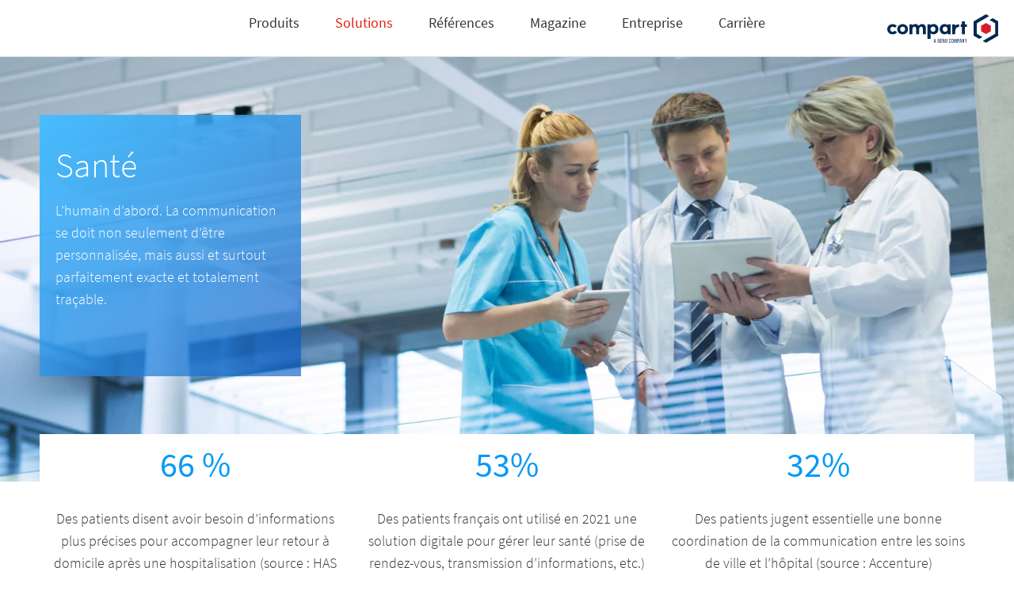

--- FILE ---
content_type: text/html; charset=UTF-8
request_url: https://www.compart.com/fr/sante
body_size: 28069
content:
<!DOCTYPE html>
<html lang="fr">
<head>
<!-- Google Tag Manager -->
<script type="text/plain" data-usercentrics="Google Tag Manager">
	(function(w,d,s,l,i){w[l]=w[l]||[];w[l].push({'gtm.start':
	new Date().getTime(),event:'gtm.js'});var f=d.getElementsByTagName(s)[0],
	j=d.createElement(s),dl=l!='dataLayer'?'&l='+l:'';j.async=true;j.src=
	'https://www.googletagmanager.com/gtm.js?id='+i+dl;f.parentNode.insertBefore(j,f);
	})(window,document,'script','dataLayer','GTM-TSKMLXX');
	</script>
<!-- End Google Tag Manager -->
<meta itemprop="name" content="Santé">
<meta charset="UTF-8">
<title>Santé</title>
<base href="https://www.compart.com/">
<meta name="robots" content="index,follow">
<meta name="description" content="Compart accompagne la transformation digitale du monde de la santé en apportant non seulement la personnalisation, mais aussi la traçabilité et la sécurité nécessaire à l’échange de données personnelles et confidentielles.">
<meta name="generator" content="Contao Open Source CMS">
<meta property="og:title" content="Santé">
<meta property="og:description" content="Compart accompagne la transformation digitale du monde de la santé en apportant non seulement la personnalisation, mais aussi la traçabilité et la sécurité nécessaire à l’échange de données personnelles et confidentielles.">
<meta name="format-detection" content="telephone=no">
<meta name="viewport" content="initial-scale=1">
<link rel="stylesheet" href="/assets/css/redesign-2018.scss-62e4885c.css">
<link rel="preload" as="font" href="/files/compart/code/fonts/source-sans-pro-v13-latin-200.woff2" crossorigin="anonymous">
<link rel="preload" as="font" href="/files/compart/code/fonts/source-sans-pro-v13-latin-300.woff2" crossorigin="anonymous">
<link rel="preload" as="font" href="/files/compart/code/fonts/source-sans-pro-v13-latin-300italic.woff2" crossorigin="anonymous">
<link rel="preload" as="font" href="/files/compart/code/fonts/source-sans-pro-v13-latin-regular.woff2" crossorigin="anonymous">
<link rel="preload" as="font" href="/files/compart/code/fonts/source-sans-pro-v13-latin-italic.woff2" crossorigin="anonymous">
<link rel="preload" as="font" href="/files/compart/code/fonts/source-sans-pro-v13-latin-600.woff2" crossorigin="anonymous">
<style>.no-pointer-events{pointer-events:none}</style>
<script type="text/javascript">function hasClass(ele,cls){return ele.getAttribute('class').indexOf(cls)>-1}
function removeClass(ele,cls){if(ele.classList){ele.classList.remove(cls)}else if(hasClass(ele,cls)){ele.setAttribute('class',ele.getAttribute('class').replace(cls,' '))}}
document.addEventListener("DOMContentLoaded",function(){removeClass(document.body,"no-pointer-events")})</script>
<link rel="shortcut icon" href="/files/compart/theme/images/icons/browser/favicon.ico" type="image/x-icon" />
<link rel="icon" href="/files/compart/theme/images/icons/browser/icon.svg" type="image/svg+xml">
<link rel="apple-touch-icon" sizes="180x180" href="/files/compart/theme/images/icons/browser/apple-touch-icon-180x180.png">
<link rel="manifest" href="/files/compart/theme/manifest.webmanifest">
<link rel="stylesheet" type="text/css" href="files/compart/code/css/print.css" media="print" />
<script type="text/deferred-script" data-src="/assets/js/jquery.min.js-c31f118d.js"></script><script src="https://www.google.com/recaptcha/api.js?render=explicit&onload=onloadCallback" async defer></script>
<script type="text/javascript">var onloadCallback=function(){window.recaptcha_ids.forEach(function(entry){entry.widgetId=grecaptcha.render(entry.id,{sitekey:"6LfonmwUAAAAANka1Fig6dPM51_Ohib_g-KFOCVa",callback:(entry.visible===!1?"submitCallback":"verifyCallback_"+entry.mid)+"_recaptcha"})})};function submitCallback_recaptcha(response){var form=document.querySelectorAll("form[data-submit-please]")[0];form.getElementsByClassName("mauticform-recaptcha")[0].value=response;form.submit();delete form.dataset.submitPlease}
function submit_recaptcha(e){e.preventDefault();id=e.target.querySelectorAll(".recaptcha")[0].id;widgetId=window.recaptcha_ids.filter(function(x){return x.id===id})[0].widgetId;var response=grecaptcha.getResponse(widgetId);if(response){grecaptcha.reset(widgetId)}
e.target.dataset.submitPlease=!0;grecaptcha.execute(widgetId);return!1}</script><script type="text/javascript">(window.recaptcha_ids=window.recaptcha_ids||[]).push({id:"mauticform_plugin.recaptcha_basic_2020_contactform_new_fr_recaptcha",mid:"mauticform_basic_2020_contactform_new_fr_recaptcha",visible:!1})</script><script>var img=new Image;img.onload=function(){var A=0<img.width&&0<img.height;document.documentElement.classList.add(A?"webp":"nowebp")},img.onerror=function(){document.documentElement.classList.add("nowebp")},img.src="[data-uri]"</script><script>document.documentElement.classList.add("js")</script><link rel="stylesheet" href="assets/bundle/legacy/frontend.88116437f366667ff5a5.css">
<link rel="preload" as="style" href="assets/bundle/legacy/vue-forms.33a22b547163426469f2.css">
<noscript><link rel="stylesheet" href="assets/bundle/legacy/vue-forms.33a22b547163426469f2.css"></noscript>
<link rel="stylesheet" href="assets/bundle/legacy/navigation.1a99a9208b5925ac6278.css">
<link rel="preload" as="style" href="assets/bundle/legacy/focusitem.7bd73c43148d2cb02e69.css">
<noscript><link rel="stylesheet" href="assets/bundle/legacy/focusitem.7bd73c43148d2cb02e69.css"></noscript>
<link rel="stylesheet" href="assets/bundle/legacy/contentgroup.14d4c4e2450f74f1508a.css">
<link rel="stylesheet" href="assets/bundle/legacy/redesign-2018.8d3e2ab3de8ef16a24c2.css">
<script data-no-defer>var testLink=document.createElement('link');if(!testLink.relList||!testLink.relList.supports||!testLink.relList.supports('preload')){var i,links=document.head.querySelectorAll('link[rel="preload"][as="style"]')
for(i=0;i<links.length;i++)links[i].rel='stylesheet'}</script><link rel="preload" href="assets/bundle/legacy/all.dc90b97db57cf41ec955.js" as="script">
<link rel="preload" href="assets/bundle/legacy/frontend.f65413ec77109b746690.js" as="script">
<link rel="preload" href="assets/bundle/legacy/vue-forms.4f714fd14a5a25ca7682.js" as="script">
<link rel="preload" href="assets/bundle/legacy/navigation.a47a02cd8b6e111f595c.js" as="script">
<link rel="preload" href="assets/bundle/legacy/focusitem.0925e8a7f4facdc68ad9.js" as="script">
<link rel="preload" href="assets/bundle/legacy/contentgroup.5ecae679bec69621c05a.js" as="script">
<link rel="preload" href="assets/bundle/legacy/redesign-2018.2ddfbf392f943b2dc439.js" as="script">
<script data-no-defer>var __bubbles_included_scopes={"all":!0,"frontend":!0,"vue-forms":!0,"navigation":!0,"focusitem":!0,"contentgroup":!0,"redesign-2018":!0}</script><script data-no-defer>var __bubbles_preloaded_scopes={"all":!0,"frontend":!0,"vue-forms":!0,"navigation":!0,"focusitem":!0,"contentgroup":!0,"redesign-2018":!0}</script><script type="text/deferred-script" data-src="navCookies/navCookiesInit.js"></script>
<link rel="preload" href="/assets/js/jquery.min.js-c31f118d.js" as="script">
<link rel="preload" href="/assets/swipe/js/swipe.min.js?v=2.2.2" as="script">
<link rel="preload" href="files/compart/code/dest/compart-20220627-redesign.min.js" as="script">
<style>[data-bgimage="6971f71492973"]{background-image:url(/assets/images/d/healthcare-customer-communication-digitalization-t6mqn9wna0nxdrp.webp)}html.nowebp [data-bgimage="6971f71492973"]{background-image:url(/assets/images/2/healthcare-customer-communication-digitalization-6f591f39.jpg)}@media screen and (max-width:1600px){html.nowebp [data-bgimage="6971f71492973"]{background-image:url(/assets/images/x/healthcare-customer-communication-digitalization-zpqbpj4g5hk7p8s.jpg)}}@media screen and (max-width:1600px){[data-bgimage="6971f71492973"]{background-image:url(/assets/images/g/healthcare-customer-communication-digitalization-ca4nw85cadp31b7.webp)}}@media screen and (max-width:768px){html.nowebp [data-bgimage="6971f71492973"]{background-image:url(/assets/images/g/healthcare-customer-communication-digitalization-0hd7x8e6kmz3b31.jpg)}}@media screen and (max-width:768px){[data-bgimage="6971f71492973"]{background-image:url(/assets/images/f/healthcare-customer-communication-digitalization-8kktct8wb99e6jt.webp)}}</style></head>
<body id="top" class="uc-cloak cookieNav branchen no-pointer-events" itemscope itemtype="http://schema.org/WebPage">
<!-- Google Tag Manager (noscript) -->
<noscript><iframe src="https://www.googletagmanager.com/ns.html?id=GTM-TSKMLXX"
height="0" width="0" style="display:none;visibility:hidden"></iframe></noscript>
<!-- End Google Tag Manager (noscript) -->
<div class="wrapper">
<header class="header" itemscope itemtype="http://schema.org/WPHeader">
<div class="inside">
<ul class="mod_navigation navigation-buttons">
<li class="menu-open-button submenu">
<img src="files/compart/navigation/icon-menu.svg">
</li>
<li class="login-section submenu">
<svg xmlns="http://www.w3.org/2000/svg" viewBox="0 0 50 50">
<defs>
<style>.b{fill:#fff;stroke:currentColor;stroke-width:2px}</style>
</defs>
<path fill="none" d="M0 0h50v50H0z"/>
<path d="M24.31 27.745a10.571 10.571 0 0110.622 10.52c0 .228-.022 2.13-.022 2.13H14.125v-2.332A10.034 10.034 0 0124.31 27.745zM24.17 25.218a6.609 6.609 0 10-6.609-6.609 6.609 6.609 0 006.609 6.609z" class="b"/>
</svg>
<ul class="login-container">
<li class="invisible-group inner">
<style>.new-customer-portal{background-color:#042448;border-radius:4px;padding:14px;width:100%;color:white!important;font-weight:300;box-sizing:border-box;margin-top:15px!important;display:flex;justify-content:center}.new-customer-portal:hover{background-color:#ff4d59}.tl_login{padding-top:28px;margin-top:36px;border-top:1px solid #000}.pwd-reminder{line-height:unset}.sign{border-top:1px solid #000;padding-top:28px;margin-top:36px!important}</style>
<!-- indexer::stop -->
<div class="login block">
<h4>
Connexion à l'espace client
</h4>
<a href="https://my.compart.com" target="_blank" class="new-customer-portal">Espace client</a>
<div class="sign">
<p>Pas encore inscrit? <a href="/fr/inscrire">Inscrivez-vous ici</a></p>
</div>
</div>
<!-- indexer::continue -->
</li>
</ul>
</li>
<li class="contact-section submenu">
<svg xmlns="http://www.w3.org/2000/svg" viewBox="0 0 50 50">
<path fill="none" d="M0 0h50v50H0z"/>
<g transform="translate(11.586 14)">
<path fill="#fff" fill-rule="evenodd" stroke="currentColor" stroke-width="2" d="M0 0h27.372v20.355h-15.29l-6.559 6.04v-6.04H0z"/>
</g>
</svg>
<ul>
<li class="submenu invisible-group">
<ul>
<li class="custom-animation mail">
<a href="fr/contact">
<div class="image-wrapper">
<img src="files/compart/navigation/icons/icon-mail.svg">
<img class="animate" src="files/compart/navigation/icons/icon-mail-part.svg">
</div>
<div class="inner">
<span class="title"><p>Contact</p></span>
</div>
</a>
</li>
<li class="custom-animation seminare">
<a href="fr/espace-client">
<div class="image-wrapper">
<img src="files/compart/navigation/icons/icon-seminare.svg">
<img class="animate" src="files/compart/navigation/icons/icon-seminare-part.svg">
</div>
<div class="inner">
<span class="title"><p>Espace client</p></span>
</div>
</a>
</li>
<li class="custom-animation product">
<a href="fr/produits-consultation">
<div class="image-wrapper">
<img class="animate" src="files/compart/navigation/icon-produkt-demo.svg">
</div>
<div class="inner">
<span class="title"><p>Démo produit</p></span>
</div>
</a>
</li>
<li class="custom-animation support-service">
<a href="fr/vue-densemble-des-services">
<div class="image-wrapper">
<img src="files/compart/navigation/icons/icon-support-service.svg">
<img class="animate" src="files/compart/navigation/icons/icon-support-service-part.svg">
</div>
<div class="inner">
<span class="title"><p>Demande de support</p></span>
</div>
</a>
</li>
<li class="custom-animation telefon">
<a href="tel:+ 1 860 799 5612  ">
<!--<a href="tel:&#123;&#123;iflng::en-EN&#125;&#125;+447824337887&#123;&#123;iflng&#125;&#125;&#123;&#123;iflng::en&#125;&#125;+18607995612&#123;&#123;iflng&#125;&#125;&#123;&#123;iflng::de&#125;&#125;+49703162050&#123;&#123;iflng&#125;&#125;">-->
<div class="image-wrapper">
<img src="files/compart/navigation/icons/icon-telefon.svg">
<img class="animate" src="files/compart/navigation/icons/icon-telefon-part.svg">
</div>
<div class="inner">
<span class="title"><p>+ 1 860 799 5612  </p></span>
<!--<span class="title"><p>&#123;&#123;iflng::en-EN&#125;&#125;+44 782 4337887&#123;&#123;iflng&#125;&#125;&#123;&#123;iflng::en&#125;&#125;+1 860 799 5612&#123;&#123;iflng&#125;&#125;&#123;&#123;iflng::de&#125;&#125;+49 7031 6205-0&#123;&#123;iflng&#125;&#125;&#123;&#123;iflng::fr&#125;&#125;+33 478 636990&#123;&#123;iflng&#125;&#125;</p></span>-->
<div class="description"><p>Vous avez des questions?<br>Nous vous attendons avec impatience</p></div>
</div>
</a>
</li>
</ul>
</li>
</ul>
</li>
<li class="language-section submenu">
<svg xmlns="http://www.w3.org/2000/svg" viewBox="0 0 50 50">
<defs>
<style>.d{fill:none;stroke:currentColor;fill-rule:evenodd;stroke-linecap:square}</style>
</defs>
<path fill="none" d="M0 0h50v50H0z"/>
<path fill="#fff" fill-rule="evenodd" stroke="currentColor" stroke-width="2" d="M38.395 26.7A13.7 13.7 0 1124.7 13a13.7 13.7 0 0113.695 13.7z"/>
<path fill="none" fill-rule="evenodd" stroke="currentColor" d="M30.365 26.7c0 7.566-2.537 13.7-5.667 13.7s-5.669-6.137-5.669-13.7S21.566 13 24.698 13s5.667 6.134 5.667 13.7z"/>
<path d="M12.417 31.406h25.647M12.417 22.845h25.647" class="d"/>
</svg>
<ul>
<li class="submenu invisible-group">
<ul>
<li class="submenu invisible-group">
<ul>
<li class="caption">
<p>Choisissez votre langue:</p>
</li>
<li>
<a class="mobile-only" href="/de">Deutsch</a>
<a class="desktop-only" href="/de"><b>de</b></a>
</li>
<li>
<a class="mobile-only" href="/en">English</a>
<a class="desktop-only" href="/en"><b>en</b></a>
</li>
<li>
<a class="mobile-only" href="/fr">Français</a>
<a class="desktop-only" href="/fr"><b>fr</b></a>
</li>
<li>
<a class="mobile-only" href="/en/sobre-compart">Español</a>
<a class="desktop-only" href="/en/sobre-compart"><b>es</b></a>
</li>
<!--<li>
<a class="mobile-only" href="&#123;&#123;ifnlng::de,fr&#125;&#125;/en/country-selection&#123;&#123;ifnlng&#125;&#125;&#123;&#123;iflng::de&#125;&#125;/de/laenderauswahl&#123;&#123;iflng&#125;&#125;&#123;&#123;iflng::fr&#125;&#125;/fr/selection-de-pays&#123;&#123;iflng&#125;&#125;">&#123;&#123;ifnlng::de,fr&#125;&#125;Select country&#123;&#123;ifnlng&#125;&#125;&#123;&#123;iflng::de&#125;&#125;Land auswählen&#123;&#123;iflng&#125;&#125;&#123;&#123;iflng::fr&#125;&#125;Choisissez le pays&#123;&#123;iflng&#125;&#125;</a>
<a class="desktop-only" href="&#123;&#123;ifnlng::de,fr&#125;&#125;/en/country-selection&#123;&#123;ifnlng&#125;&#125;&#123;&#123;iflng::de&#125;&#125;/de/laenderauswahl&#123;&#123;iflng&#125;&#125;&#123;&#123;iflng::fr&#125;&#125;/fr/selection-de-pays&#123;&#123;iflng&#125;&#125;">
<img src="files/compart/navigation/language.svg">
</a>
</li>-->
</ul>
</li>
</ul>
</li>
</ul>
</li>
<li class="search-section submenu">
<svg xmlns="http://www.w3.org/2000/svg" viewBox="0 0 50 50">
<path fill="none" d="M0 0h50v50H0z"/>
<g stroke="currentColor" stroke-width="2">
<path fill="#fff" d="M34.087 24.043a11.043 11.043 0 10-11.044 11.043 11.043 11.043 0 0011.044-11.043z"/>
<path fill="none" d="M38.042 40.196l-8.225-8.227"/>
</g>
</svg>
<ul class="search-container">
<li class="inner">
</li>
</ul>
</li>
</ul>
<!-- indexer::stop -->
<nav class="mod_navigation block">
<a href="/fr/sante#skipNavigation226" class="invisible">Aller au contenu</a>
<ul class="level_1">
<li class="submenu product-site two-product-group hide-in-breadcrumb">
<a href="#">
<div class="inner">
<span class="title">Produits</span>
</div>
</a>
<ul class="level_2">
<li class="submenu invisible-group hide-in-breadcrumb">
<a href="#">
<div class="inner">
<span class="title">Folder &#40;Hidden&#41;</span>
</div>
</a>
<ul class="level_3">
<li class="with-image product with-group custom-animation">
<a href="/fr/docbridge-communication-suite">
<img src="files/compart/media/logos/produkte/communication-suite_white.svg" loading="lazy">
<div class="inner">
<span class="title"><p>DocBridge®<br><span class="color_blue">Communication Suite</span></p><p>Gestion de la communication digitale clients</p><p><span class="color_blue">Générer et diffuser la communication digitale</span></p></span>
</div>
</a>
</li>
<li class="with-image product with-group custom-animation color_red">
<a href="/fr/docbridge-production-suite">
<img src="files/compart/media/logos/produkte/production-suite_white.svg" loading="lazy">
<div class="inner">
<span class="title"><p>DocBridge®<br><span class="color_red">Production Suite</span></p><p>Output Management</p><p><span class="color_red">Traitement automatisé des documents</span></p></span>
</div>
</a>
</li>
</ul>
</li>
</ul>
</li>
<li class="submenu trail solutions-site hide-in-breadcrumb">
<a href="#">
<div class="inner">
<span class="title">Solutions</span>
</div>
</a>
<ul class="level_2">
<li class="submenu trail invisible-group hide-in-breadcrumb">
<a href="#">
<div class="inner">
<span class="title">Folder &#40;Hidden&#41;</span>
</div>
</a>
<ul class="level_3">
<li class="with-image company m-accordion">
<a href="/fr/customer-communication-management">
<img src="files/compart/media/icons/62x62/icon_058_62.svg" loading="lazy">
<div class="inner">
<span class="title"><p>Customer Communication Management</p></span>
<div class="description"><p>Personnalisation et processus intelligents pour une communication client omnicanale flexible</p></div>
</div>
</a>
</li>
<li class="with-image solutions m-accordion">
<a href="/fr/output-management">
<img src="files/compart/navigation/icons/icon_062_50x50.svg" loading="lazy">
<div class="inner">
<span class="title"><p>Output Management</p></span>
<div class="description"><p>Distribuer automatiquement des documents de tout format sur tous les canaux analogiques et numériques</p></div>
</div>
</a>
</li>
<li class="with-image solutions m-accordion">
<a href="/fr/pdf-ua-documents-accessibles">
<img src="files/compart/navigation/icons/icon_Barrierefreiheit.svg" loading="lazy">
<div class="inner">
<span class="title"><p>PDF/UA &ndash; Cr&eacute;ation des PDF accessibles</p></span>
<div class="description"><p>Automatisation à grande échelle. Pour les lots de documents à haut volume et individuels à la demande</p>
<!--
<p>Automatisation à grande échelle. Pour les lots de documents à haut volume et les documents individuels à la demande.</p>
--></div>
</div>
</a>
</li>
<li class="with-image solutions">
<a href="/fr/controle-automatise-des-documents">
<img src="files/compart/media/icons/62x62/icon_088_62.svg" loading="lazy">
<div class="inner">
<span class="title"><p>Contr&ocirc;le automatis&eacute; des documents</p></span>
<div class="description"><p>Analyse de documents basée sur les technologies de l&#39;information</p></div>
</div>
</a>
</li>
<li class="with-image company m-accordion">
<a href="/fr/salesforce-ccm">
<img src="files/compart/navigation/fachartikel-icon.svg" loading="lazy">
<div class="inner">
<span class="title"><p>Int&eacute;gration de Salesforce</p></span>
<div class="description"><p>Création et distribution de documents directement à partir de Salesforce</p></div>
</div>
</a>
</li>
<li class="with-image solutions">
<a href="/fr/audit-communication-clients">
<img src="files/compart/navigation/icons/icon_Monitoring.svg" loading="lazy">
<div class="inner">
<span class="title"><p>Audit dans la communication clients</p></span>
<div class="description"><p>Surveillance, analyse et suivi dans la gestion des documents et des sorties</p></div>
</div>
</a>
</li>
</ul>
</li>
<li class="navigation-include ">
<div class="box">
<a href="/fr/analyse-documentaire-verification-automatisee-des-documents" >
<img src="files/compart/navigation/document-quality-checking.jpg">
<div class="inner">
<span class="title"><p>Contrôle documentaire</p></span>
<div class="description"><p>Les avantages d&#39;une assurance qualité automatisée. Obtenez le livre blanc. Regardez la vidéo.</p></div>
</div>
</a>
</div>
<div class="box">
<a href="/fr/auditrack" >
<img src="files/compart/navigation/auditabilite_01.jpg">
<div class="inner">
<span class="title"><p>L’auditabilité, un facteur d’agilité</p></span>
<div class="description"><p>Découvrez comment maîtriser la croissance et l’hétérogénéité de votre communication client multicanale</p></div>
</div>
</a>
</div>
<div class="box">
<a href="/fr/e-approbation" >
<img src="files/compart/navigation/e-approbation_01.jpg">
<div class="inner">
<span class="title"><p>E-Approbation</p></span>
<div class="description"><p>Accélérez et simplifiez la validation du contenu métier des flux de production</p></div>
</div>
</a>
</div>
</li>
</ul>
</li>
<li class="">
<a href="/fr/references">
<div class="inner">
<span class="title">Références</span>
</div>
</a>
</li>
<li class="no-mautic">
<a href="/fr/magazine">
<div class="inner">
<span class="title">Magazine</span>
</div>
</a>
</li>
<li class="submenu compart-site hide-in-breadcrumb">
<a href="#">
<div class="inner">
<span class="title">Entreprise</span>
</div>
</a>
<ul class="level_2">
<li class="submenu invisible-group hide-in-breadcrumb">
<a href="#">
<div class="inner">
<span class="title">Folder &#40;Hidden&#41;</span>
</div>
</a>
<ul class="level_3">
<li class="with-image company">
<a href="/fr/au-sujet-de-compart">
<img src="files/compart/navigation/icon-produkt-demo.svg" loading="lazy">
<div class="inner">
<span class="title"><p>Au sujet de Compart</p></span>
<div class="description"><p>Qui nous sommes, ce que nous faisons et comment nous agissons</p></div>
</div>
</a>
</li>
<li class="with-image career-site">
<a href="/fr/carriere">
<img src="files/compart/navigation/icon-karriere.svg" loading="lazy">
<div class="inner">
<span class="title"><p>Carrière</p></span>
<div class="description"><p>Offres d'emploi actuelles, points de vue et informations pour les candidats</p></div>
</div>
</a>
</li>
<li class="with-image ">
<a href="/fr/evenements">
<img src="files/compart/navigation/events-icon.svg" loading="lazy">
<div class="inner">
<span class="title"><p>Événements</p></span>
<div class="description"><p>Vous pouvez nous rencontrer à Comparting et à d'autres salons et conférences</p></div>
</div>
</a>
</li>
<li class="with-image company">
<a href="/fr/partenaires">
<img src="files/compart/navigation/partner-icon.svg" loading="lazy">
<div class="inner">
<span class="title"><p>Partenaires</p></span>
<div class="description"><p>Informations pour et à propos des partenaires Compart</p></div>
</div>
</a>
</li>
<li class="with-image ">
<a href="/fr/affiliations">
<img src="files/compart/navigation/mitgliedschaften-icon.svg" loading="lazy">
<div class="inner">
<span class="title"><p>Affiliations</p></span>
<div class="description"><p>Nos adhésions à des associations et organisations</p></div>
</div>
</a>
</li>
<li class="with-image ">
<a href="/fr/articles">
<img src="files/compart/navigation/fachartikel-icon.svg" loading="lazy">
<div class="inner">
<span class="title"><p>Articles</p></span>
<div class="description"><p>Connaissances d'experts et interviews sur les sujets et tendances actuels de l'industrie</p></div>
</div>
</a>
</li>
<li class="with-image m-accordion">
<a href="/fr/contact">
<img src="files/compart/navigation/niederlassungen-icon.svg" loading="lazy">
<div class="inner">
<span class="title"><p>Filiales</p></span>
<div class="description"><p>Aperçu international des filiales de Compart</p></div>
</div>
</a>
</li>
<li class="with-image career-site">
<a href="/fr/services-de-formation">
<img src="files/compart/navigation/icon-seminare.svg" loading="lazy">
<div class="inner">
<span class="title"><p>Formation</p></span>
<div class="description"><p>Webinaires, formations, ateliers et conférences en ligne organisés par Compart</p></div>
</div>
</a>
</li>
</ul>
</li>
<li class="navigation-include ">
<div class="box">
<a href="/fr/contact" >
<img src="files/compart/navigation/Gruppe 220.svg">
<div class="inner">
<span class="title"><p>Contact</p></span>
<div class="description"><p>Obtenez les conseils, les réponses et les solutions dont vous avez besoin</p></div>
</div>
</a>
</div>
<div class="box">
<a href="/fr/vue-densemble-des-services" >
<img src="files/compart/navigation/Gruppe 6.svg">
<div class="inner">
<span class="title"><p>Support &amp; Services</p></span>
<div class="description"><p>Votre accès direct au support, aux logiciels et à la documentation</p></div>
</div>
</a>
</div>
<div class="box">
<a href="/fr/produits-consultation" >
<img src="files/compart/navigation/Gruppe 402.svg">
<div class="inner">
<span class="title"><p>Démo Produit</p></span>
<div class="description"><p>Demande de démonstration en ligne ou sur site et de consultation individuelle</p></div>
</div>
</a>
</div>
</li>
</ul>
</li>
<li class="career">
<a href="/fr/carriere">
<div class="inner">
<span class="title">Carrière</span>
</div>
</a>
</li>
</ul>
<span id="skipNavigation226" class="invisible"></span>
</nav>
<!-- indexer::continue -->
<div class="logo-wrapper">
<div class="logo">
<a href="/fr/bienvenue" title="Compart - Gestion documentaire et output management"><img src="files/compart/theme/images/logos/logo-compart-genii.svg" style="height:36px" width="167" height="40"  alt="Compart - Gestion documentaire et output management" itemprop="thumbnail"></a>
</div>
<div class="menu-close-button">
<img src="files/compart/navigation/icon-close.svg">
</div>
</div>            </div>
</header>
<div class="container">
<main id="main-area" class="main" itemscope itemtype="http://schema.org/WebPageElement" itemprop="mainContentOfPage">
<div class="inside">
<div class="mod_article block" id="article-4276">
<div class="hero notched hero" data-bgimage="6971f71492973">
<div class="hero-container content">
<a class="box-link" href="#challenges" >
<div class="hero-text">
<div class="ce_text">
<h1 class="p1">Santé</h1>
<p>L’humain d’abord. La communication se doit non seulement d’être personnalisée, mais aussi et surtout parfaitement exacte et totalement traçable.</p>        </div>
</div>
</a>
</div>
</div>
</div>
<div class="mod_article block" id="article-4277">
<div class="content_wrapper notch">  <div class="content ce_numbers">
<div class="ce_text block">
<h2>66 %</h2>
<p class="p1">Des patients disent avoir besoin d’informations plus précises pour accompagner leur retour à domicile après une hospitalisation (source : HAS e-Statis — 2021)</p>
</div>
<div class="ce_text block">
<h2>53%</h2>
<p class="p1">Des patients français ont utilisé en 2021 une solution digitale pour gérer leur santé (prise de rendez-vous, transmission d’informations, etc.) (source : Accenture)</p>
</div>
<div class="ce_text block">
<h2>32%</h2>
<p class="p1">Des patients jugent essentielle une bonne coordination de la communication entre les soins de ville et l’hôpital (source : Accenture)</p>
</div>
</div></div><div
class="fi-notification-wrapper fi-notification-wrapper-bottom-right fi-animate" data-focusitem="-1" data-timeout="16" data-fimethod="timeout">
<div class="mautic-focus fi-notification fi-notification-bottom-right fi-notification-bottom-icon">
<div class="fi-notification-container">
<div class="fi-notification-close">
<div class="fi-headline">Parlez à des experts</div>
<a href="javascript:void(0)">x</a>
</div>
<div class="fi-content">
<img src="/assets/images/e/cube-d2c9eb9c.svg" width="42" height="50" alt="icon" class='fi-icon'>        <div class="fi-tagline">Démonstrations de produit en direct</div>
<div class="fi-inner-container">
<a
href="/fr/produits-consultation?f=true"
class="fi-linkbutton" >
Conseil en produits                        </a>
</div>
</div>
</div>
</div>
</div><div class="content_wrapper">  <div class="content centered">
<h2 class="ce_headline">
La communication client omnicanale au service du contact humain</h2>
<div class="ce_text multiple-columns-2-1280 block">
<p>Dans un contexte de transformation digitale qui suscite autant d’intérêt que de méfiance de la part des usagers, clients ou patients, la communication joue un rôle crucial de réassurance. Au service de la facilité d’accès au service ou aux démarches, elle doit en permanence prouver sa justesse et sa pertinence, soupçonnée qu’elle est de vouloir remplacer le contact humain. Plus que tout autre, le secteur de la santé est celui où le rapport humain est primordial. La communication se doit non seulement d’être personnalisée, mais aussi et surtout parfaitement exacte et totalement traçable, car elle touche à ce qui est le plus important pour les clients/patients.</p>
</div>
</div></div><div class="contentcontent_wrapper">  <div class="content"><div class="content-group content-group-type-tabs--software  ce_cg  tabs--software tabs accordion vertical tabs-desktop" data-only-one="1" data-min-one="1">
<div class="cg-head-container">
<div class="content-group-item-header active" data-id="172613"         >
<svg viewBox="0 0 40 46" width="40" height="46" xmlns="http://www.w3.org/2000/svg"><g fill="none" fill-rule="evenodd"><path fill="#FFF" d="M20 2l18.4 10.6v21.2L20 44.4 1.6 33.8V12.6z"/><path d="M20 3.15L2.6 13.18v20.04L20 43.25l17.4-10.03V13.18L20 3.15zm19.4 8.87v22.36L20 45.55.6 34.38V12.02L20 .85l19.4 11.17z" fill="#000" fill-rule="nonzero"/><path d="M2.05 12.07l-.5.86L20.1 23.47l18.75-10.53-.5-.88L20.1 22.33 2.05 12.07zM20.5 44V22.8h-1V44h1z" fill="#000" fill-rule="nonzero"/></g></svg>
<span>Confiance</span>
</div>
<div class="content-group-item-header " data-id="172615"         >
<svg viewBox="0 0 40 46" width="40" height="46" xmlns="http://www.w3.org/2000/svg"><g fill="none" fill-rule="evenodd"><path fill="#FFF" d="M20 2l18.4 10.6v21.2L20 44.4 1.6 33.8V12.6z"/><path d="M20 3.15L2.6 13.18v20.04L20 43.25l17.4-10.03V13.18L20 3.15zm19.4 8.87v22.36L20 45.55.6 34.38V12.02L20 .85l19.4 11.17z" fill="#000" fill-rule="nonzero"/><path d="M2.05 12.07l-.5.86L20.1 23.47l18.75-10.53-.5-.88L20.1 22.33 2.05 12.07zM20.5 44V22.8h-1V44h1z" fill="#000" fill-rule="nonzero"/></g></svg>
<span>Expérience patient</span>
</div>
<div class="content-group-item-header " data-id="172618"         >
<svg viewBox="0 0 40 46" width="40" height="46" xmlns="http://www.w3.org/2000/svg"><g fill="none" fill-rule="evenodd"><path fill="#FFF" d="M20 2l18.4 10.6v21.2L20 44.4 1.6 33.8V12.6z"/><path d="M20 3.15L2.6 13.18v20.04L20 43.25l17.4-10.03V13.18L20 3.15zm19.4 8.87v22.36L20 45.55.6 34.38V12.02L20 .85l19.4 11.17z" fill="#000" fill-rule="nonzero"/><path d="M2.05 12.07l-.5.86L20.1 23.47l18.75-10.53-.5-.88L20.1 22.33 2.05 12.07zM20.5 44V22.8h-1V44h1z" fill="#000" fill-rule="nonzero"/></g></svg>
<span>Sécurité</span>
</div>
<div class="content-group-item-header " data-id="172624"         >
<svg viewBox="0 0 40 46" width="40" height="46" xmlns="http://www.w3.org/2000/svg"><g fill="none" fill-rule="evenodd"><path fill="#FFF" d="M20 2l18.4 10.6v21.2L20 44.4 1.6 33.8V12.6z"/><path d="M20 3.15L2.6 13.18v20.04L20 43.25l17.4-10.03V13.18L20 3.15zm19.4 8.87v22.36L20 45.55.6 34.38V12.02L20 .85l19.4 11.17z" fill="#000" fill-rule="nonzero"/><path d="M2.05 12.07l-.5.86L20.1 23.47l18.75-10.53-.5-.88L20.1 22.33 2.05 12.07zM20.5 44V22.8h-1V44h1z" fill="#000" fill-rule="nonzero"/></g></svg>
<span>Interactivité</span>
</div>
<div class="content-group-item-header " data-id="172627"         >
<svg viewBox="0 0 40 46" width="40" height="46" xmlns="http://www.w3.org/2000/svg"><g fill="none" fill-rule="evenodd"><path fill="#FFF" d="M20 2l18.4 10.6v21.2L20 44.4 1.6 33.8V12.6z"/><path d="M20 3.15L2.6 13.18v20.04L20 43.25l17.4-10.03V13.18L20 3.15zm19.4 8.87v22.36L20 45.55.6 34.38V12.02L20 .85l19.4 11.17z" fill="#000" fill-rule="nonzero"/><path d="M2.05 12.07l-.5.86L20.1 23.47l18.75-10.53-.5-.88L20.1 22.33 2.05 12.07zM20.5 44V22.8h-1V44h1z" fill="#000" fill-rule="nonzero"/></g></svg>
<span>Temps et effort</span>
</div>
<div class="content-group-item-header " data-id="172629"         >
<svg viewBox="0 0 40 46" width="40" height="46" xmlns="http://www.w3.org/2000/svg"><g fill="none" fill-rule="evenodd"><path fill="#FFF" d="M20 2l18.4 10.6v21.2L20 44.4 1.6 33.8V12.6z"/><path d="M20 3.15L2.6 13.18v20.04L20 43.25l17.4-10.03V13.18L20 3.15zm19.4 8.87v22.36L20 45.55.6 34.38V12.02L20 .85l19.4 11.17z" fill="#000" fill-rule="nonzero"/><path d="M2.05 12.07l-.5.86L20.1 23.47l18.75-10.53-.5-.88L20.1 22.33 2.05 12.07zM20.5 44V22.8h-1V44h1z" fill="#000" fill-rule="nonzero"/></g></svg>
<span>Self-Service</span>
</div>
</div>
<div class="cg-body-container">
<div class="content-group-item ce_cg_item active" data-id="172613" >
<div class="content-group-item-header active" data-id="172613"         >
<svg viewBox="0 0 40 46" width="40" height="46" xmlns="http://www.w3.org/2000/svg"><g fill="none" fill-rule="evenodd"><path fill="#FFF" d="M20 2l18.4 10.6v21.2L20 44.4 1.6 33.8V12.6z"/><path d="M20 3.15L2.6 13.18v20.04L20 43.25l17.4-10.03V13.18L20 3.15zm19.4 8.87v22.36L20 45.55.6 34.38V12.02L20 .85l19.4 11.17z" fill="#000" fill-rule="nonzero"/><path d="M2.05 12.07l-.5.86L20.1 23.47l18.75-10.53-.5-.88L20.1 22.33 2.05 12.07zM20.5 44V22.8h-1V44h1z" fill="#000" fill-rule="nonzero"/></g></svg>
<span>Confiance</span>
</div>
<div class="content-group-item-content">
<div class="ce_text block">
<h3>Confiance</h3>
<figure class="image_container float_right">
<img src="/assets/images/3/tracabilite-processus-communication-brhhfhz9y326nqn.jpg" width="450" height="255" alt="Traçabilité processus de communication" title="Traçabilité processus de communication">
</figure>
<p>Lorsqu’il s’agit de sa santé, le patient/client est attentif à chaque mot prononcé ou écrit, et il en est de même pour le professionnel de santé. Quel que soit le canal de diffusion, il est surtout important de s’assurer que la bonne communication avec les bonnes sources de données est dirigée vers le bon destinataire. Le processus doit inspirer à 100 % confiance. Plus les échanges avec le patient ou entre professionnels de santé se digitalise, plus cette exigence de qualité est élevée, nécessite un audit en continu et une traçabilité exhaustive de tous les événements au long du processus de communication.</p>
</div>
</div>
</div>
<div class="content-group-item ce_cg_item " data-id="172615" >
<div class="content-group-item-header " data-id="172615"         >
<svg viewBox="0 0 40 46" width="40" height="46" xmlns="http://www.w3.org/2000/svg"><g fill="none" fill-rule="evenodd"><path fill="#FFF" d="M20 2l18.4 10.6v21.2L20 44.4 1.6 33.8V12.6z"/><path d="M20 3.15L2.6 13.18v20.04L20 43.25l17.4-10.03V13.18L20 3.15zm19.4 8.87v22.36L20 45.55.6 34.38V12.02L20 .85l19.4 11.17z" fill="#000" fill-rule="nonzero"/><path d="M2.05 12.07l-.5.86L20.1 23.47l18.75-10.53-.5-.88L20.1 22.33 2.05 12.07zM20.5 44V22.8h-1V44h1z" fill="#000" fill-rule="nonzero"/></g></svg>
<span>Expérience patient</span>
</div>
<div class="content-group-item-content">
<div class="ce_text block">
<h3>Expérience patient</h3>
<p>Selon les récentes études de la Haute Autorité de Santé en France, plus de huit patients sur dix se déclarent satisfaits de leur prise en charge hospitalière, mais seulement un sur six l’est de l’organisation de sa sortie ou de son retour à domicile après l’hospitalisation. La principale critique formulée tient à la capacité à communiquer les bonnes informations au patient ou à son médecin traitant, et aussi à la possibilité de donner au patient le sentiment qu’il est suivi, notamment par une communication personnalisée sur ses canaux de préférence.</p>
</div>
</div>
</div>
<div class="content-group-item ce_cg_item " data-id="172618" >
<div class="content-group-item-header " data-id="172618"         >
<svg viewBox="0 0 40 46" width="40" height="46" xmlns="http://www.w3.org/2000/svg"><g fill="none" fill-rule="evenodd"><path fill="#FFF" d="M20 2l18.4 10.6v21.2L20 44.4 1.6 33.8V12.6z"/><path d="M20 3.15L2.6 13.18v20.04L20 43.25l17.4-10.03V13.18L20 3.15zm19.4 8.87v22.36L20 45.55.6 34.38V12.02L20 .85l19.4 11.17z" fill="#000" fill-rule="nonzero"/><path d="M2.05 12.07l-.5.86L20.1 23.47l18.75-10.53-.5-.88L20.1 22.33 2.05 12.07zM20.5 44V22.8h-1V44h1z" fill="#000" fill-rule="nonzero"/></g></svg>
<span>Sécurité</span>
</div>
<div class="content-group-item-content">
<div class="ce_text block">
<h3>Sécurité</h3>
<p>Dans le secteur de la santé, l’un des principaux obstacles à la mutualisation des socles de communication sur le cloud est lié aux risques concernant la confidentialité des données de santé. Les organisations de santé veulent pouvoir contrôler la circulation des données confidentielles de santé. Mais elles ont aussi besoin d’accéder à des fonctionnalités avancées de communication, en s’appuyant sur une API ouverte, flexible, totalement modulaire et facile à auditer.</p>
</div>
</div>
</div>
<div class="content-group-item ce_cg_item " data-id="172624" >
<div class="content-group-item-header " data-id="172624"         >
<svg viewBox="0 0 40 46" width="40" height="46" xmlns="http://www.w3.org/2000/svg"><g fill="none" fill-rule="evenodd"><path fill="#FFF" d="M20 2l18.4 10.6v21.2L20 44.4 1.6 33.8V12.6z"/><path d="M20 3.15L2.6 13.18v20.04L20 43.25l17.4-10.03V13.18L20 3.15zm19.4 8.87v22.36L20 45.55.6 34.38V12.02L20 .85l19.4 11.17z" fill="#000" fill-rule="nonzero"/><path d="M2.05 12.07l-.5.86L20.1 23.47l18.75-10.53-.5-.88L20.1 22.33 2.05 12.07zM20.5 44V22.8h-1V44h1z" fill="#000" fill-rule="nonzero"/></g></svg>
<span>Interactivité</span>
</div>
<div class="content-group-item-content">
<div class="ce_text block">
<h3>Interactivité</h3>
<p>Dans la santé, chaque cas est particulier et la communication est nécessairement hautement personnalisée et conversationnelle. La qualité perçue de la communication entre les professionnels ou institutions de santé et les patients dépend autant de la capacité à poursuivre la conversation sur tous les canaux que des possibilités d’intégration et de traitement des informations retournées par les patients sur leur situation, leur état de santé, etc.</p>
</div>
</div>
</div>
<div class="content-group-item ce_cg_item " data-id="172627" >
<div class="content-group-item-header " data-id="172627"         >
<svg viewBox="0 0 40 46" width="40" height="46" xmlns="http://www.w3.org/2000/svg"><g fill="none" fill-rule="evenodd"><path fill="#FFF" d="M20 2l18.4 10.6v21.2L20 44.4 1.6 33.8V12.6z"/><path d="M20 3.15L2.6 13.18v20.04L20 43.25l17.4-10.03V13.18L20 3.15zm19.4 8.87v22.36L20 45.55.6 34.38V12.02L20 .85l19.4 11.17z" fill="#000" fill-rule="nonzero"/><path d="M2.05 12.07l-.5.86L20.1 23.47l18.75-10.53-.5-.88L20.1 22.33 2.05 12.07zM20.5 44V22.8h-1V44h1z" fill="#000" fill-rule="nonzero"/></g></svg>
<span>Temps et effort</span>
</div>
<div class="content-group-item-content">
<div class="ce_text block">
<h3>Temps et effort</h3>
<p>Dans de nombreuses organisations de santé en France comme en Europe, le temps passé à concevoir et produire les communications, ainsi que les investissements réalisés pour accompagner la transformation digitale du secteur, sont disproportionnés par rapport aux résultats perçus en termes de satisfaction patient. Une part de ce problème tient au très faible taux de réutilisation des fonctionnalités et des infrastructures, souvent conçues à façon et en silos étanches pour une organisation en particulier, voire pour un service expérimental.</p>
</div>
</div>
</div>
<div class="content-group-item ce_cg_item " data-id="172629" >
<div class="content-group-item-header " data-id="172629"         >
<svg viewBox="0 0 40 46" width="40" height="46" xmlns="http://www.w3.org/2000/svg"><g fill="none" fill-rule="evenodd"><path fill="#FFF" d="M20 2l18.4 10.6v21.2L20 44.4 1.6 33.8V12.6z"/><path d="M20 3.15L2.6 13.18v20.04L20 43.25l17.4-10.03V13.18L20 3.15zm19.4 8.87v22.36L20 45.55.6 34.38V12.02L20 .85l19.4 11.17z" fill="#000" fill-rule="nonzero"/><path d="M2.05 12.07l-.5.86L20.1 23.47l18.75-10.53-.5-.88L20.1 22.33 2.05 12.07zM20.5 44V22.8h-1V44h1z" fill="#000" fill-rule="nonzero"/></g></svg>
<span>Self-Service</span>
</div>
<div class="content-group-item-content">
<div class="ce_text block">
<h3>Self-Service</h3>
<p>De plus en plus, les patients veulent pouvoir transmettre en amont via le digital de l’information et comptent sur le digital pour simplifier les formalités administratives avant ou après les soins. Le développement de portails et de fonctionnalités self-service constitue l’un des axes permettant aux organisations de santé de rencontrer leurs moyens sur les besoins médicaux et le suivi des patients, tout en répondant à leurs obligations de transparence et de gestion.</p>
</div>
</div>
</div>
</div>
</div>
</div></div><div class="content_wrapper nomarb">  <div class="content centered">
<h2 class="ce_headline" id="challenges">
Quand votre communication client/patient devient un atout au service de la transformation des parcours de soins</h2>
</div></div><div class="content_wrapper nomart">  <div class="content box-image-scroll-wrapper"><div class="box-image-scroll">
<div class="box-image-scroll-sticky">
<div class="box-image-scroll-inner">
<figure class="image_container">
<picture>
<source srcset="/assets/images/4/fiabilite-industrielle-nf0wxe3kkvhha9b.webp" media="(min-width: 1921px)" type="image/webp" width="386" height="213">
<source srcset="/assets/images/d/fiabilite-industrielle-rqpc6hcsa4djyy5.jpg" media="(min-width: 1921px)" width="386" height="213">
<source srcset="/assets/images/9/fiabilite-industrielle-t7w9hd8bg3wmef9.webp" media="(min-width: 1025px)" type="image/webp" width="386" height="230">
<source srcset="/assets/images/f/fiabilite-industrielle-1ed78b3e.jpg" media="(min-width: 1025px)" width="386" height="230">
<source srcset="/assets/images/2/fiabilite-industrielle-a6xn03kb0fts85g.webp" media="(min-width: 321px)" type="image/webp" width="300" height="178">
<source srcset="/assets/images/2/fiabilite-industrielle-5yw39ndfch287j8.jpg" media="(min-width: 321px)" width="300" height="178">
<source srcset="/assets/images/w/fiabilite-industrielle-acwxva7wew7nqxy.webp" type="image/webp" width="272" height="170">
<img src="/assets/images/s/fiabilite-industrielle-8vtym1pmzm2vj67.jpg" width="272" height="170" alt="" loading="lazy">
</picture>
</figure>
<div class="ce_text">
<h5 class="ce_headline">
Fiabilité industrielle                </h5>
<p class="p1">Dans le domaine de la santé, chaque communication est critique. Qu’il s’agisse d’un échange d’information entre professionnels de santé ou avec le patient, la capacité à produire les messages sans erreur et sans retard est essentielle. Au service de la communication client de grandes entreprises internationales depuis 25 ans, Compart sait comment concevoir des socles de communication robustes et résilients, capables de s’adapter dynamiquement aux variations de charge d’activité, et cela sans erreurs.</p>            </div>
</div>
</div>
<div class="scrollToggle"></div>
</div><div class="box-image-scroll">
<div class="box-image-scroll-sticky">
<div class="box-image-scroll-inner">
<figure class="image_container">
<picture>
<source srcset="/assets/images/b/documents-omnichannel-communication-bem4fxwzk3ajcd6.webp" media="(min-width: 1921px)" type="image/webp" width="386" height="213">
<source srcset="/assets/images/1/documents-omnichannel-communication-q92s3dgs9d64qq8.jpg" media="(min-width: 1921px)" width="386" height="213">
<source srcset="/assets/images/r/documents-omnichannel-communication-xyf2gr7e04kfard.webp" media="(min-width: 1025px)" type="image/webp" width="386" height="230">
<source srcset="/assets/images/3/documents-omnichannel-communication-e6cf69ce.jpg" media="(min-width: 1025px)" width="386" height="230">
<source srcset="/assets/images/c/documents-omnichannel-communication-h8d6fs8aj0dqh05.webp" media="(min-width: 321px)" type="image/webp" width="300" height="178">
<source srcset="/assets/images/2/documents-omnichannel-communication-8yg5pqpcpe75fvj.jpg" media="(min-width: 321px)" width="300" height="178">
<source srcset="/assets/images/g/documents-omnichannel-communication-86gwgr6m82mpd19.webp" type="image/webp" width="272" height="170">
<img src="/assets/images/h/documents-omnichannel-communication-yx2fe7fhsa9zk8w.jpg" width="272" height="170" alt="" loading="lazy">
</picture>
</figure>
<div class="ce_text">
<h5 class="ce_headline">
Omnicanal                </h5>
<p class="p1">L’un des enjeux majeurs de la relation patients est le suivi, la capacité à garder le contact. La communication omnicanale est idéalement conçue pour remplir ce rôle. Elle permet de combiner dynamiquement les canaux de communication (SMS, email, imprimé) pour assurer un suivi digital personnalisé du patient à toutes les étapes du parcours de soin. Les solutions Compart sont conçues pour faciliter l’orchestration de la communication. Elles permettent de prendre en compte les besoins de personnalisation de chacun, en fonction du type de parcours, de la criticité de l’information, du niveau d’appétence du destinataire pour le numérique…</p>
<p class="p1"><a class="button" title="Plus d&#039;informations sur création de documents omnicanaux" href="/fr/creation-de-documents-omnicanaux">Plus d&#39;informations sur création de documents omnicanaux</a></p>            </div>
</div>
</div>
<div class="scrollToggle"></div>
</div><div class="box-image-scroll">
<div class="box-image-scroll-sticky">
<div class="box-image-scroll-inner">
<figure class="image_container">
<picture>
<source srcset="/assets/images/4/automatisation-hej7cx3957v1z6b.webp" media="(min-width: 1921px)" type="image/webp" width="386" height="213">
<source srcset="/assets/images/a/automatisation-w1whznfrs5fva89.jpg" media="(min-width: 1921px)" width="386" height="213">
<source srcset="/assets/images/s/automatisation-j7zxxh5npw35s52.webp" media="(min-width: 1025px)" type="image/webp" width="386" height="230">
<source srcset="/assets/images/4/automatisation-a1c38d1c.jpg" media="(min-width: 1025px)" width="386" height="230">
<source srcset="/assets/images/2/automatisation-djjn8k1gp8rhzwp.webp" media="(min-width: 321px)" type="image/webp" width="300" height="178">
<source srcset="/assets/images/r/automatisation-1dw9r8sretvq2dh.jpg" media="(min-width: 321px)" width="300" height="178">
<source srcset="/assets/images/7/automatisation-6h9wkphhpqc97mn.webp" type="image/webp" width="272" height="170">
<img src="/assets/images/5/automatisation-y1y9gnkx0md48sf.jpg" width="272" height="170" alt="" loading="lazy">
</picture>
</figure>
<div class="ce_text">
<h5 class="ce_headline">
Automatisation                </h5>
<p class="p1">Orchestrez votre communication à l’échelle non plus des capacités des différentes applications métiers sources de données, mais d’une vision globale du besoin d’information de toutes les parties prenantes dans un parcours de santé. Les solutions Compart DocBridge® pour l’automatisation des processus de traitement permettent de concevoir et d’exécuter sans faille des scénarios avancés. Ces scénarii doivent combiner l’interactivité nécessaire à la personnalisation, la flexibilité d’accès à toutes les sources de données de l’entreprise et une communication omnicanale et conversationnelle.</p>
<p class="p1"><a class="button" title="Plus d&#039;informations sur automatisation" href="/fr/docbridge-communication-suite">Plus d&#39;informations sur automatisation</a></p>            </div>
</div>
</div>
<div class="scrollToggle"></div>
</div><div class="box-image-scroll">
<div class="box-image-scroll-sticky">
<div class="box-image-scroll-inner">
<figure class="image_container">
<picture>
<source srcset="/assets/images/x/personnalisation-h1vbe0qxs4tq72t.webp" media="(min-width: 1921px)" type="image/webp" width="386" height="213">
<source srcset="/assets/images/9/personnalisation-cwgy1q7332e88wa.jpg" media="(min-width: 1921px)" width="386" height="213">
<source srcset="/assets/images/a/personnalisation-0wbxbxxegcxad4m.webp" media="(min-width: 1025px)" type="image/webp" width="386" height="230">
<source srcset="/assets/images/3/personnalisation-d753ec8c.jpg" media="(min-width: 1025px)" width="386" height="230">
<source srcset="/assets/images/5/personnalisation-ncjct8g60yzvjtt.webp" media="(min-width: 321px)" type="image/webp" width="300" height="178">
<source srcset="/assets/images/1/personnalisation-mwgnee16m8axjds.jpg" media="(min-width: 321px)" width="300" height="178">
<source srcset="/assets/images/d/personnalisation-cmx1rfkc91wrtsh.webp" type="image/webp" width="272" height="170">
<img src="/assets/images/b/personnalisation-e4pynrh6yfgne0z.jpg" width="272" height="170" alt="" loading="lazy">
</picture>
</figure>
<div class="ce_text">
<h5 class="ce_headline">
Personnalisation                </h5>
<p class="p1">La combinaison intelligente des composants DocBridge® est de plus en plus souvent utilisée pour créer et déployer des scénarios avancés de composition interactive directement depuis les écrans des applications métier utilisées au quotidien par les professionnels de santé. Modulaire et flexible, l’approche Compart de composition interactive facilite la mise en œuvre d’une communication omnicanale, personnalisée et conversationnelle facilitant l’adaptation des patients aux nouvelles organisations du système de santé.</p>
<p class="p1"><a class="button" title="Plus d&#039;informations sur DocBridge® Communication Suite" href="/fr/docbridge-communication-suite">Plus d&#39;informations sur DocBridge® Communication Suite</a></p>            </div>
</div>
</div>
<div class="scrollToggle"></div>
</div><div class="box-image-scroll">
<div class="box-image-scroll-sticky">
<div class="box-image-scroll-inner">
<figure class="image_container">
<picture>
<source srcset="/assets/images/m/ccm-toolbox-y75zkgke3mys05y.webp" media="(min-width: 1921px)" type="image/webp" width="386" height="213">
<source srcset="/assets/images/n/ccm-toolbox-0rmrn7kh0ztz409.jpg" media="(min-width: 1921px)" width="386" height="213">
<source srcset="/assets/images/f/ccm-toolbox-rex28erh8m91az3.webp" media="(min-width: 1025px)" type="image/webp" width="386" height="230">
<source srcset="/assets/images/e/ccm-toolbox-002e1dee.jpg" media="(min-width: 1025px)" width="386" height="230">
<source srcset="/assets/images/1/ccm-toolbox-5n2h60yztaqv13w.webp" media="(min-width: 321px)" type="image/webp" width="300" height="178">
<source srcset="/assets/images/7/ccm-toolbox-p0v8kpd554z3ejw.jpg" media="(min-width: 321px)" width="300" height="178">
<source srcset="/assets/images/s/ccm-toolbox-7a49kajhweepedj.webp" type="image/webp" width="272" height="170">
<img src="/assets/images/m/ccm-toolbox-k31epawdyh24ykb.jpg" width="272" height="170" alt="" loading="lazy">
</picture>
</figure>
<div class="ce_text">
<h5 class="ce_headline">
Boîte à outils CCM                </h5>
<p class="p1"><span class="s1">Grâce à une API Rest puissante et étendue, les solutions Compart DocBridge® facilitent la mise en œuvre et la réutilisation granulaire des fonctionnalités pertinentes pour chaque situation. L’approche Compart est la seule sur le marché à mettre à disposition des professions de santé une boîte à outils complète de fonctionnalités CCM qui leur permet de construire un socle de communication usagers/patients véritablement personnalisé et à leur mesure.</span></p>
<p class="p1"><a class="button" title="Plus d&#039;informations sur CCM" href="/fr/customer-communication-management">Plus d&#39;informations sur CCM</a></p>            </div>
</div>
</div>
<div class="scrollToggle"></div>
</div><div class="box-image-scroll">
<div class="box-image-scroll-sticky">
<div class="box-image-scroll-inner">
<figure class="image_container">
<picture>
<source srcset="/assets/images/5/cloud-2-9tpcf0ttyfzs9pm.webp" media="(min-width: 1921px)" type="image/webp" width="386" height="213">
<source srcset="/assets/images/2/cloud-2-15jhmsvkt5j74f2.jpg" media="(min-width: 1921px)" width="386" height="213">
<source srcset="/assets/images/d/cloud-2-vzc4jnrzvqz6hsy.webp" media="(min-width: 1025px)" type="image/webp" width="386" height="230">
<source srcset="/assets/images/8/cloud-2-dfd9cdce.jpg" media="(min-width: 1025px)" width="386" height="230">
<source srcset="/assets/images/s/cloud-2-gm5f1zdm484x1m4.webp" media="(min-width: 321px)" type="image/webp" width="300" height="178">
<source srcset="/assets/images/h/cloud-2-4c6n9g32vanpzzv.jpg" media="(min-width: 321px)" width="300" height="178">
<source srcset="/assets/images/e/cloud-2-7rdfa15v1mrkj36.webp" type="image/webp" width="272" height="170">
<img src="/assets/images/5/cloud-2-nys7k5d3zk4x0z6.jpg" width="272" height="170" alt="" loading="lazy">
</picture>
</figure>
<div class="ce_text">
<h5 class="ce_headline">
Conteneurs et Cloud                </h5>
<p>Issue de cinq ans de recherche, la nouvelle architecture « Cloud Ready » des solutions DocBridge® de Compart permet non seulement leur déploiement dans le cloud, mais autorise aussi des déploiements granulaires adaptés aux besoins, aux capacités et aux moyens de l’entreprise. La conteneurisation renforce l’indépendance des applications par rapport à leur environnement laissant les entreprises plus libres d’évoluer à leur propre rythme.</p>
<p class="p1"><a class="button" title="Le WWF suisse choisit DocBridge® pour générer ses documents Sales Cloud" href="/fr/creation-de-documents-salesforce">Le WWF suisse choisit DocBridge® pour générer ses documents Sales Cloud</a></p>            </div>
</div>
</div>
<div class="scrollToggle"></div>
</div>    </div></div><div class="content_wrapper">  <div class="content">
<h2 class="ce_headline">
Cas d’usage</h2>
<div class="content-group content-group-type-tabs--use-cases  ce_cg  tabs--use-cases tabs accordion vertical tabs-desktop" data-only-one="1" data-min-one="1">
<div class="cg-head-container">
<div class="content-group-item-header active" data-id="172649">
<img src="/assets/images/1/1-c238b4b0.jpg" width="704" height="463" alt="" class="cg__use-cases-picture">
<div>
<span class="cg__use-cases-number">1</span>
<span>Un socle CCM Cloud personnalisé au service d’une stratégie nationale d’amélioration de l’accessibilité aux soins</span>
</div>
</div>
</div>
<div class="cg-body-container">
<div class="content-group-item ce_cg_item active" data-id="172649" >
<div class="content-group-item-header active" data-id="172649">
<div>
<span class="cg__use-cases-number">1</span>
<span>Un socle CCM Cloud personnalisé au service d’une stratégie nationale d’amélioration de l’accessibilité aux soins</span>
</div>
</div>
<div class="content-group-item-content">
<div class="ce_text block">
<h5><strong>Objectif</strong></h5>
<p>Les acteurs publics de la santé se tournent vers le CCM pour mutualiser leurs efforts d’optimisation de la communication omnicanale tout au long des nouveaux parcours de soins. La communication omnicanale remplit un rôle crucial pour faciliter le suivi administratif et médical du patient dans le cadre d’un parcours ambulatoire, optimisant ainsi la capacité du système de santé à répondre aux besoins croissants de la population.</p>
<h5><strong>Solution</strong></h5>
<p>Compart <a title="DocBridge® Communication Suite" href="/fr/docbridge-communication-suite">DocBridge® Communication Suite</a> devient le guichet unique au travers duquel concevoir des scénarios de communication réutilisables et adaptés à chaque situation ou contexte. Les solutions Compart communiquent entre elles via une puissante API Rest qui permet à chaque entité du système de santé d’exploiter les mêmes fonctionnalités tout en gardant le plein contrôle sur ses données. Pensé dans une logique FaaS (Function as a Service), le socle CCM sur le cloud en technologies Compart met à disposition des professions de santé un catalogue réutilisable de fonctionnalités industrielles de communication, au service de leur stratégie d’accompagnement et de relations avec leurs patients et clients.</p>
<h5><strong>Usage</strong></h5>
<ul>
<li>Un socle CCM modulaire déployé dans le Cloud pour accéder sans surcoût aux seules fonctionnalités dont on a besoin</li>
<li>Harmonisation des processus de communication à l’échelle du système de santé contribuant au renforcement de l’accessibilité digitale aux soins et aux démarches de santé.</li>
<li>Des capacités de traitement industrielles en millions de messages, emails, pages.</li>
<li>Flexibilité et évolutivité de conception des processus de traitement automatisés grâce à DocBridge® Communication Suite pour prendre en compte les scénarios complexes.</li>
</ul>
</div>
</div>
</div>
</div>
</div>
</div></div><div class="content_wrapper">  <div class="content">
<div class="ce_collageContent center block">
<h2>Bénéfices</h2>
<div class="ce_mega_list narrow block">
<div class="multiple-columns-2-1024">
<div class="list_item">
<div class="ce_text block">
<h3>Réduisez les coûts</h3>
<p>Disponible sous forme de conteneurs à déployer sur un cloud hybride ou privé, les solutions DocBridge® de Compart libèrent l’entreprise des coûts et des risques liés à la maintenance d’une ou plusieurs infrastructures de communication hébergées en interne, et fréquemment peu adaptables aux brusques montées en charge.</p>
</div>
</div>
<div class="list_item">
<div class="ce_text block">
<h3>Éliminez les effets de silos une fois pour toutes</h3>
<p>Les solutions DocBridge® de Compart sont aussi capables d’interagir avec les applications SaaS dans le Cloud qu’avec n’importe quelle application métier hébergée en interne. Le même socle de communication client omnicanale peut être utilisé à l’échelle de toute l’organisation, quel que soit l’existant.</p>
</div>
</div>
<div class="list_item">
<div class="ce_text block">
<h3>Concrétisez votre ambition d’une communication client proactive</h3>
<p>Avec <a title="DocBridge® Communication Suite" href="/fr/docbridge-communication-suite">DocBridge® Communication Suite</a>, les processus de traitement documentaire les plus avancés sont à quelques clics et permettront à votre entreprise de se distinguer par la proactivité et la pertinence de sa communication client. Transformez la communication en valeur de service pour vos clients.</p>
</div>
</div>
<div class="list_item">
<div class="ce_text block">
<h3>Préparez efficacement les évolutions futures</h3>
<p>L’approche microservices et l’API Rest des solutions Compart vous permet de restructurer sur le cloud un socle pérenne et évolutif de communication client (CCM), déjà prête pour intégrer les technologies les plus avancées (Intelligence artificielle, Event Driven Automation…)</p>
</div>
</div>
</div>
</div>
</div>
</div></div>
<div class="ce_collageContent block">
<div class="content_wrapper nomarbt">
<div class="content center">
<h2 class="ce_headline">
Solutions</h2>
</div>
</div>
<div class="content_wrapper">
<div class="content content-collage block-1440">
<div class="collage-item-container ratio1 w50-1440">
<div  class="collage-item ce_text_collage dark link">
<div class="background image block">
<figure class="image_container">
<picture>
<source srcset="/assets/images/5/docbridge-pilot-output-management-software-0tsp3hp6tgyjky8.webp" media="(min-width: 1440px)" type="image/webp" width="720" height="720">
<source srcset="/assets/images/j/docbridge-pilot-output-management-software-sb7xk8kpk2vnjkt.jpg" media="(min-width: 1440px)" width="720" height="720">
<source srcset="/assets/images/a/docbridge-pilot-output-management-software-pj41g1jeqw3z9y6.webp" media="(min-width: 375px)" type="image/webp" width="340" height="340">
<source srcset="/assets/images/s/docbridge-pilot-output-management-software-52z724nxvf0m0zq.jpg" media="(min-width: 375px)" width="340" height="340">
<source srcset="/assets/images/t/docbridge-pilot-output-management-software-r8jm997j604d29r.webp" type="image/webp" width="280" height="280">
<img src="/assets/images/8/docbridge-pilot-output-management-software-zke5fcg5vtap8cb.jpg" width="280" height="280" alt="" loading="lazy">
</picture>
</figure>
</div>
<div class="background color">
<a class="" href="/fr/docbridge-pilot-pilotage-centralise-communication-omnicanale" title="DocBridge® Pilot: Pilotage centralisé de la communication omnicanal" ></a>
</div>
<div class="text hasbutton">
<div class="ce_text block">
<h3>DocBridge® <strong>Pilot</strong></h3>
<p>Pilotage centralisé de la communication omnicanal</p>
</div>                    <a class="button" href="/fr/docbridge-pilot-pilotage-centralise-communication-omnicanale" title="DocBridge® Pilot: Pilotage centralisé de la communication omnicanal">Plus</a>
</div>
</div>
</div>
<div class="collage-item-container ratio1 w50-1440 ratio2-1440">
<div  class="collage-item ce_text_collage dark link">
<div class="background image block">
<figure class="image_container">
<picture>
<source srcset="/assets/images/g/produktberatung-b-wgxqy6x1dznrn74.webp" media="(min-width: 1440px)" type="image/webp" width="700" height="350">
<source srcset="/assets/images/a/produktberatung-b-d902n7bde6rwnk1.jpg" media="(min-width: 1440px)" width="700" height="350">
<source srcset="/assets/images/d/produktberatung-b-p0ht1gsxaftjdzv.webp" media="(min-width: 375px)" type="image/webp" width="340" height="340">
<source srcset="/assets/images/1/produktberatung-b-ebwcgsy7v1szgnr.jpg" media="(min-width: 375px)" width="340" height="340">
<source srcset="/assets/images/q/produktberatung-b-cg28j9gph6x9ndn.webp" type="image/webp" width="280" height="280">
<img src="/assets/images/z/produktberatung-b-zvzsrnypgxwdbxh.jpg" width="280" height="280" alt="" loading="lazy">
</picture>
</figure>
</div>
<div class="background color">
<a class="" href="/fr/produits-consultation" title="Démo du produit" ></a>
</div>
<div class="text hasbutton">
<h4>Vous voulez en savoir plus?</h4>
<p>Parlez à nos experts en production de documents</p>                    <a class="button" href="/fr/produits-consultation" title="Démo du produit">Démo du produit</a>
</div>
</div>
</div>
<div class="collage-item-container ratio1 w25-1440">
<div  class="collage-item ce_text_collage dark link">
<div class="background image block">
<figure class="image_container">
<picture>
<source srcset="/assets/images/2/dokumentenerstellung-software-543bae7d.webp" media="(min-width: 1440px)" type="image/webp" width="720" height="720">
<source srcset="/assets/images/b/dokumentenerstellung-software-6kcm8f78bdye4gz.jpg" media="(min-width: 1440px)" width="720" height="720">
<source srcset="/assets/images/s/dokumentenerstellung-software-4jbr26pay7h8jar.webp" media="(min-width: 375px)" type="image/webp" width="340" height="340">
<source srcset="/assets/images/m/dokumentenerstellung-software-5av4trkqj0nqxz1.jpg" media="(min-width: 375px)" width="340" height="340">
<source srcset="/assets/images/v/dokumentenerstellung-software-tdsndvzjpfwkmn8.webp" type="image/webp" width="280" height="280">
<img src="/assets/images/8/dokumentenerstellung-software-7mh958x1d8ptcav.jpg" width="280" height="280" alt="" loading="lazy">
</picture>
</figure>
</div>
<div class="background color">
<a class="" href="/fr/docbridge-communication-suite" title="Création de documents" ></a>
</div>
<div class="text hasbutton">
<h4>Création de documents</h4>
<a class="button" href="/fr/docbridge-communication-suite" title="Création de documents">Plus</a>
</div>
</div>
</div>
<div class="collage-item-container ratio1 w25-1440">
<div  class="collage-item ce_text_collage dark link">
<div class="background image block">
<figure class="image_container">
<picture>
<source srcset="/assets/images/t/ccm-01-38ndbcea02wf4jw.webp" media="(min-width: 1440px)" type="image/webp" width="360" height="360">
<source srcset="/assets/images/r/ccm-01-66b6s9x8gh92mn8.jpg" media="(min-width: 1440px)" width="360" height="360">
<source srcset="/assets/images/3/ccm-01-zew36xanykxczjg.webp" media="(min-width: 768px)" type="image/webp" width="450" height="450">
<source srcset="/assets/images/d/ccm-01-4rc82py1yv9qk0e.jpg" media="(min-width: 768px)" width="450" height="450">
<source srcset="/assets/images/h/ccm-01-t2ra88rdmdmhpw9.webp" media="(min-width: 375px)" type="image/webp" width="340" height="340">
<source srcset="/assets/images/1/ccm-01-n94ds3zae28yks4.jpg" media="(min-width: 375px)" width="340" height="340">
<source srcset="/assets/images/w/ccm-01-xg282m8nttw7sjp.webp" type="image/webp" width="280" height="280">
<img src="/assets/images/1/ccm-01-2d0rc1c5wd26p8s.jpg" width="280" height="280" alt="" loading="lazy">
</picture>
</figure>
</div>
<div class="background color">
<a class="" href="/fr/output-management" title="Gestion des sorties" ></a>
</div>
<div class="text hasbutton">
<p>Gestion des sorties</p>                    <a class="button" href="/fr/output-management" title="Gestion des sorties">Plus</a>
</div>
</div>
</div>
</div>
</div>
</div>
<div class="content_wrapper">  <div class="content">
<div class="ce_gallery logos block">
<figure class="image_container">
<img src="/assets/images/1/logo-pdf-9072e85f.svg" width="170" height="73" alt="">
</figure>
<figure class="image_container">
<img src="/assets/images/4/logo-din-284c4769.svg" width="188" height="100" alt="">
</figure>
<figure class="image_container">
<img src="/assets/images/9/logo-unicode-621a755b.svg" width="188" height="100" alt="">
</figure>
<figure class="image_container">
<img src="/assets/images/f/logo-afp-9945a46a.svg" width="188" height="100" alt="">
</figure>
<figure class="image_container">
<img src="/assets/images/9/logo-xplor-caa862bb.svg" width="188" height="100" alt="">
</figure>
</div>
</div></div><div class="content_wrapper content_wrapper_contact">  <div class="content contact">
<div class="ce_text block">
<h2 style="text-align: center;">Obtenir les réponses<br>et les solutions dont vous avez besoin</h2>
</div>
<div class="centered" id="contact_buttons">
<a id="contact_button" class="button padded blue rounded" href="#" onclick="var form_visible = $('.ce_mauticform').is(':visible'); $('.ce_mauticform, #contact_back_button').slideDown();$('#contact_buttons').slideUp();if(!form_visible){$('.ce_mauticform')[0].scrollIntoView()};return false;">Questions générales</a>
<a id="contact_button" class="button padded highlight glow" href="/fr/produits-consultation">Consultation sur les produits</a>
</div>
<div class="centered hidden" id="contact_back_button" onclick="var form_visible = $('.ce_mauticform').is(':visible'); $('.ce_mauticform, #contact_back_button').slideUp();$('#contact_buttons').slideDown();if(!form_visible){$('.ce_mauticform')[0].scrollIntoView()};return false;">
<a class="">Fermer</a>
</div><!-- indexer::stop -->
<div class="ce_mauticform hidden block">
<div class="mauticform_container">
<div id="mauticform_wrapper_basic_2020_contactform_new_fr" class="mauticform_wrapper">
<form method="post" onsubmit="submit_recaptcha(event)" id="mauticform_basic_2020_contactform_new_fr" data-mautic-form="basic_2020_contactform_new_fr" action="https://www.compart.com/form/submit?formId=108" enctype="multipart/form-data" role="form" autocomplete="false">
<input type="hidden" name="REQUEST_TOKEN" value="b3c623.5R9flR7jOiA25RivYXB3JNcqp0ai3GY3j0uhpJ9_1Zg.rXFq0XS3UnJZulqaA0Qxa69ilXbHmjRx2T3N0M5Hk-G3LQ_5XbZSGVfSaw">
<div class="mauticform-error" id="mauticform_basic_2020_contactform_new_fr_error"></div>
<div class="mauticform-message" id="mauticform_basic_2020_contactform_new_fr_message"></div>
<div class="mauticform-innerform">
<div class="mauticform-page-wrapper mauticform-page-1" data-mautic-form-page="1">
<h2>Formulaire de contact</h2>
<div  id="mauticform_basic_2020_contactform_new_fr_anrede"  class="widget widget-radio divided no-spread">
<fieldset id="ctrl_mauticform_radiogrp_basic_2020_contactform_new_fr_anrede_container" class="radio_container divided no-spread">
<legend class="label label--radio">
Anrede              </legend>
<interactive-radio-group
id="ctrl_mauticform_radiogrp_basic_2020_contactform_new_fr_anrede"
ref="ctrl_mauticform_radiogrp_basic_2020_contactform_new_fr_anrede"
class=" divided no-spread"
name="mauticform[anrede]"
required-message="Sélectionnez l'une de ces options."
static
:options="[{&quot;value&quot;:&quot;Madame&quot;,&quot;label&quot;:&quot;Madame&quot;},{&quot;value&quot;:&quot;Monsieur&quot;,&quot;label&quot;:&quot;Monsieur&quot;},{&quot;value&quot;:&quot;Pas d&apos;indication&quot;,&quot;label&quot;:&quot;Pas d&apos;indication&quot;}]" :value="null"
></interactive-radio-group>
<interactive-error
watch="ctrl_mauticform_radiogrp_basic_2020_contactform_new_fr_anrede"
class="mauticform-errormsg"
on="validation"
></interactive-error>
<noscript>
<span><input type="radio" name="mauticform[anrede]" id="opt_mauticform_radiogrp_basic_2020_contactform_new_fr_anrede_0" class="radio" value="Madame"> <label id="lbl_mauticform_radiogrp_basic_2020_contactform_new_fr_anrede_0" for="opt_mauticform_radiogrp_basic_2020_contactform_new_fr_anrede_0">Madame</label></span>
<span><input type="radio" name="mauticform[anrede]" id="opt_mauticform_radiogrp_basic_2020_contactform_new_fr_anrede_1" class="radio" value="Monsieur"> <label id="lbl_mauticform_radiogrp_basic_2020_contactform_new_fr_anrede_1" for="opt_mauticform_radiogrp_basic_2020_contactform_new_fr_anrede_1">Monsieur</label></span>
<span><input type="radio" name="mauticform[anrede]" id="opt_mauticform_radiogrp_basic_2020_contactform_new_fr_anrede_2" class="radio" value="Pas d'indication"> <label id="lbl_mauticform_radiogrp_basic_2020_contactform_new_fr_anrede_2" for="opt_mauticform_radiogrp_basic_2020_contactform_new_fr_anrede_2">Pas d'indication</label></span>
</noscript>
</fieldset>
</div>
<fieldset>
<div  id="mauticform_basic_2020_contactform_new_fr_vorname_name"  class="widget widget-text">
<label for="ctrl_mauticform_text_basic_2020_contactform_new_fr_vorname_name" class="label label--textfield">
Prénom          </label>
<interactive-input
ref="ctrl_mauticform_text_basic_2020_contactform_new_fr_vorname_name"
type="text"
name="mauticform[vorname_name]"
id="ctrl_mauticform_text_basic_2020_contactform_new_fr_vorname_name"
value=""
required-message="Remplissez ce champ."
static
placeholder="Prénom" floating-label
></interactive-input>
<interactive-error
watch="ctrl_mauticform_text_basic_2020_contactform_new_fr_vorname_name"
class="mauticform-errormsg"
></interactive-error>
<noscript>
<input type="text" name="mauticform[vorname_name]" id="ctrl_mauticform_text_basic_2020_contactform_new_fr_vorname_name_ns" class="text" value="" placeholder="Prénom">
</noscript>
</div>
<div  id="mauticform_basic_2020_contactform_new_fr_nachname"  class="widget widget-text">
<label for="ctrl_mauticform_text_basic_2020_contactform_new_fr_nachname" class="label label--textfield">
Nom          </label>
<interactive-input
ref="ctrl_mauticform_text_basic_2020_contactform_new_fr_nachname"
type="text"
name="mauticform[nachname]"
id="ctrl_mauticform_text_basic_2020_contactform_new_fr_nachname"
value=""
required-message="Remplissez ce champ."
static
placeholder="Nom" floating-label
></interactive-input>
<interactive-error
watch="ctrl_mauticform_text_basic_2020_contactform_new_fr_nachname"
class="mauticform-errormsg"
></interactive-error>
<noscript>
<input type="text" name="mauticform[nachname]" id="ctrl_mauticform_text_basic_2020_contactform_new_fr_nachname_ns" class="text" value="" placeholder="Nom">
</noscript>
</div>
<div  id="mauticform_basic_2020_contactform_new_fr_email"  class="widget widget-text mandatory">
<label for="ctrl_mauticform_email_basic_2020_contactform_new_fr_email" class="label label--textfield mandatory">
<span class="invisible">Champ obligatoire </span>Adresse électronique <span class="mandatory">*</span>
</label>
<interactive-input
ref="ctrl_mauticform_email_basic_2020_contactform_new_fr_email"
type="email"
name="mauticform[email]"
id="ctrl_mauticform_email_basic_2020_contactform_new_fr_email"
value=""
required-message="Remplissez ce champ."
static
required placeholder="Adresse électronique&lt;span class=&quot;input__placeholder-mandatory&quot;&gt;*&lt;/span&gt;" floating-label required-message="Veuillez entrer votre email" trusted-label
></interactive-input>
<interactive-error
watch="ctrl_mauticform_email_basic_2020_contactform_new_fr_email"
class="mauticform-errormsg"
></interactive-error>
<noscript>
<input type="email" name="mauticform[email]" id="ctrl_mauticform_email_basic_2020_contactform_new_fr_email_ns" class="text mandatory" value="" required placeholder="Adresse électronique&lt;span class=&quot;input__placeholder-mandatory&quot;&gt;*&lt;/span&gt;">
</noscript>
</div>
<div  id="mauticform_basic_2020_contactform_new_fr_nom_de_la_societe"  class="widget widget-text">
<label for="ctrl_mauticform_text_basic_2020_contactform_new_fr_nom_de_la_societe" class="label label--textfield">
Nom de la société          </label>
<interactive-input
ref="ctrl_mauticform_text_basic_2020_contactform_new_fr_nom_de_la_societe"
type="text"
name="mauticform[nom_de_la_societe]"
id="ctrl_mauticform_text_basic_2020_contactform_new_fr_nom_de_la_societe"
value=""
required-message="Remplissez ce champ."
static
placeholder="Nom de la société" floating-label
></interactive-input>
<interactive-error
watch="ctrl_mauticform_text_basic_2020_contactform_new_fr_nom_de_la_societe"
class="mauticform-errormsg"
></interactive-error>
<noscript>
<input type="text" name="mauticform[nom_de_la_societe]" id="ctrl_mauticform_text_basic_2020_contactform_new_fr_nom_de_la_societe_ns" class="text" value="" placeholder="Nom de la société">
</noscript>
</div>
<div  id="mauticform_basic_2020_contactform_new_fr_telefon"  class="widget widget-text">
<label for="ctrl_mauticform_text_basic_2020_contactform_new_fr_telefon" class="label label--textfield">
Téléphone (facultatif)          </label>
<interactive-input
ref="ctrl_mauticform_text_basic_2020_contactform_new_fr_telefon"
type="text"
name="mauticform[telefon]"
id="ctrl_mauticform_text_basic_2020_contactform_new_fr_telefon"
value=""
required-message="Remplissez ce champ."
static
placeholder="Téléphone (facultatif)" floating-label
></interactive-input>
<interactive-error
watch="ctrl_mauticform_text_basic_2020_contactform_new_fr_telefon"
class="mauticform-errormsg"
></interactive-error>
<noscript>
<input type="text" name="mauticform[telefon]" id="ctrl_mauticform_text_basic_2020_contactform_new_fr_telefon_ns" class="text" value="" placeholder="Téléphone (facultatif)">
</noscript>
</div>
</fieldset><fieldset>
<div  id="mauticform_basic_2020_contactform_new_fr_pays"  class="widget widget-select select mandatory">
<label for="ctrl_mauticform_country_basic_2020_contactform_new_fr_pays" class="label label--dropdown select mandatory">
<span class="invisible">Champ obligatoire </span>Pays <span class="mandatory">*</span>
</label>
<interactive-dropdown
id="ctrl_mauticform_country_basic_2020_contactform_new_fr_pays"
ref="ctrl_mauticform_country_basic_2020_contactform_new_fr_pays"
name="mauticform[pays]"
static
required required-message="Veuillez choisir un pays" trusted-label :options="[{&quot;label&quot;:&quot;Pays&lt;span class=\&quot;input__placeholder-mandatory\&quot;&gt;*&lt;\/span&gt;&quot;},{&quot;label&quot;:&quot;Afghanistan&quot;,&quot;value&quot;:&quot;Afghanistan&quot;},{&quot;label&quot;:&quot;Afrique du Sud&quot;,&quot;value&quot;:&quot;South Africa&quot;},{&quot;label&quot;:&quot;Albanie&quot;,&quot;value&quot;:&quot;Albania&quot;},{&quot;label&quot;:&quot;Alg\u00e9rie&quot;,&quot;value&quot;:&quot;Algeria&quot;},{&quot;label&quot;:&quot;Allemagne&quot;,&quot;value&quot;:&quot;Germany&quot;},{&quot;label&quot;:&quot;Andorre&quot;,&quot;value&quot;:&quot;Andorra&quot;},{&quot;label&quot;:&quot;Angola&quot;,&quot;value&quot;:&quot;Angola&quot;},{&quot;label&quot;:&quot;Anguilla&quot;,&quot;value&quot;:&quot;Anguilla&quot;},{&quot;label&quot;:&quot;Antarctique&quot;,&quot;value&quot;:&quot;Antarctica&quot;},{&quot;label&quot;:&quot;Antigua-et-Barbuda&quot;,&quot;value&quot;:&quot;Antigua &amp; Barbuda&quot;},{&quot;label&quot;:&quot;Arabie saoudite&quot;,&quot;value&quot;:&quot;Saudi Arabia&quot;},{&quot;label&quot;:&quot;Argentine&quot;,&quot;value&quot;:&quot;Argentina&quot;},{&quot;label&quot;:&quot;Arm\u00e9nie&quot;,&quot;value&quot;:&quot;Armenia&quot;},{&quot;label&quot;:&quot;Aruba&quot;,&quot;value&quot;:&quot;Aruba&quot;},{&quot;label&quot;:&quot;Australie&quot;,&quot;value&quot;:&quot;Australia&quot;},{&quot;label&quot;:&quot;Autriche&quot;,&quot;value&quot;:&quot;Austria&quot;},{&quot;label&quot;:&quot;Azerba\u00efdjan&quot;,&quot;value&quot;:&quot;Azerbaijan&quot;},{&quot;label&quot;:&quot;Bahamas&quot;,&quot;value&quot;:&quot;Bahamas&quot;},{&quot;label&quot;:&quot;Bahre\u00efn&quot;,&quot;value&quot;:&quot;Bahrain&quot;},{&quot;label&quot;:&quot;Bangladesh&quot;,&quot;value&quot;:&quot;Bangladesh&quot;},{&quot;label&quot;:&quot;Barbade&quot;,&quot;value&quot;:&quot;Barbados&quot;},{&quot;label&quot;:&quot;Belgique&quot;,&quot;value&quot;:&quot;Belgium&quot;},{&quot;label&quot;:&quot;Belize&quot;,&quot;value&quot;:&quot;Belize&quot;},{&quot;label&quot;:&quot;B\u00e9nin&quot;,&quot;value&quot;:&quot;Benin&quot;},{&quot;label&quot;:&quot;Bermudes&quot;,&quot;value&quot;:&quot;Bermuda&quot;},{&quot;label&quot;:&quot;Bhoutan&quot;,&quot;value&quot;:&quot;Bhutan&quot;},{&quot;label&quot;:&quot;Bi\u00e9lorussie&quot;,&quot;value&quot;:&quot;Belarus&quot;},{&quot;label&quot;:&quot;Bolivie&quot;,&quot;value&quot;:&quot;Bolivia&quot;},{&quot;label&quot;:&quot;Bosnie-Herz\u00e9govine&quot;,&quot;value&quot;:&quot;Bosnia &amp; Herzegovina&quot;},{&quot;label&quot;:&quot;Botswana&quot;,&quot;value&quot;:&quot;Botswana&quot;},{&quot;label&quot;:&quot;Br\u00e9sil&quot;,&quot;value&quot;:&quot;Brazil&quot;},{&quot;label&quot;:&quot;Brunei&quot;,&quot;value&quot;:&quot;Brunei&quot;},{&quot;label&quot;:&quot;Bulgarie&quot;,&quot;value&quot;:&quot;Bulgaria&quot;},{&quot;label&quot;:&quot;Burkina Faso&quot;,&quot;value&quot;:&quot;Burkina Faso&quot;},{&quot;label&quot;:&quot;Burundi&quot;,&quot;value&quot;:&quot;Burundi&quot;},{&quot;label&quot;:&quot;Cambodge&quot;,&quot;value&quot;:&quot;Cambodia&quot;},{&quot;label&quot;:&quot;Cameroun&quot;,&quot;value&quot;:&quot;Cameroon&quot;},{&quot;label&quot;:&quot;Canada&quot;,&quot;value&quot;:&quot;Canada&quot;},{&quot;label&quot;:&quot;Cap-Vert&quot;,&quot;value&quot;:&quot;Cape Verde&quot;},{&quot;label&quot;:&quot;Chili&quot;,&quot;value&quot;:&quot;Chile&quot;},{&quot;label&quot;:&quot;Chine&quot;,&quot;value&quot;:&quot;China&quot;},{&quot;label&quot;:&quot;Chypre&quot;,&quot;value&quot;:&quot;Cyprus&quot;},{&quot;label&quot;:&quot;Colombie&quot;,&quot;value&quot;:&quot;Colombia&quot;},{&quot;label&quot;:&quot;Comores&quot;,&quot;value&quot;:&quot;Comoros&quot;},{&quot;label&quot;:&quot;Congo-Brazzaville&quot;,&quot;value&quot;:&quot;Congo - Brazzaville&quot;},{&quot;label&quot;:&quot;Congo-Kinshasa&quot;,&quot;value&quot;:&quot;Congo - Kinshasa&quot;},{&quot;label&quot;:&quot;Cor\u00e9e du Nord&quot;,&quot;value&quot;:&quot;North Korea&quot;},{&quot;label&quot;:&quot;Cor\u00e9e du Sud&quot;,&quot;value&quot;:&quot;South Korea&quot;},{&quot;label&quot;:&quot;Costa Rica&quot;,&quot;value&quot;:&quot;Costa Rica&quot;},{&quot;label&quot;:&quot;C\u00f4te d\u2019Ivoire&quot;,&quot;value&quot;:&quot;C\u00f4te d\u2019Ivoire&quot;},{&quot;label&quot;:&quot;Croatie&quot;,&quot;value&quot;:&quot;Croatia&quot;},{&quot;label&quot;:&quot;Cuba&quot;,&quot;value&quot;:&quot;Cuba&quot;},{&quot;label&quot;:&quot;Cura\u00e7ao&quot;,&quot;value&quot;:&quot;Cura\u00e7ao&quot;},{&quot;label&quot;:&quot;Danemark&quot;,&quot;value&quot;:&quot;Denmark&quot;},{&quot;label&quot;:&quot;Djibouti&quot;,&quot;value&quot;:&quot;Djibouti&quot;},{&quot;label&quot;:&quot;Dominique&quot;,&quot;value&quot;:&quot;Dominica&quot;},{&quot;label&quot;:&quot;\u00c9gypte&quot;,&quot;value&quot;:&quot;Egypt&quot;},{&quot;label&quot;:&quot;\u00c9mirats arabes unis&quot;,&quot;value&quot;:&quot;United Arab Emirates&quot;},{&quot;label&quot;:&quot;\u00c9quateur&quot;,&quot;value&quot;:&quot;Ecuador&quot;},{&quot;label&quot;:&quot;\u00c9rythr\u00e9e&quot;,&quot;value&quot;:&quot;Eritrea&quot;},{&quot;label&quot;:&quot;Espagne&quot;,&quot;value&quot;:&quot;Spain&quot;},{&quot;label&quot;:&quot;Estonie&quot;,&quot;value&quot;:&quot;Estonia&quot;},{&quot;label&quot;:&quot;Eswatini&quot;,&quot;value&quot;:&quot;Eswatini&quot;},{&quot;label&quot;:&quot;\u00c9tat de la Cit\u00e9 du Vatican&quot;,&quot;value&quot;:&quot;Vatican City&quot;},{&quot;label&quot;:&quot;\u00c9tats-Unis&quot;,&quot;value&quot;:&quot;United States&quot;},{&quot;label&quot;:&quot;\u00c9thiopie&quot;,&quot;value&quot;:&quot;Ethiopia&quot;},{&quot;label&quot;:&quot;Fidji&quot;,&quot;value&quot;:&quot;Fiji&quot;},{&quot;label&quot;:&quot;Finlande&quot;,&quot;value&quot;:&quot;Finland&quot;},{&quot;label&quot;:&quot;France&quot;,&quot;value&quot;:&quot;France&quot;},{&quot;label&quot;:&quot;Gabon&quot;,&quot;value&quot;:&quot;Gabon&quot;},{&quot;label&quot;:&quot;Gambie&quot;,&quot;value&quot;:&quot;Gambia&quot;},{&quot;label&quot;:&quot;G\u00e9orgie&quot;,&quot;value&quot;:&quot;Georgia&quot;},{&quot;label&quot;:&quot;G\u00e9orgie du Sud-et-les \u00celes Sandwich du Sud&quot;,&quot;value&quot;:&quot;South Georgia &amp; South Sandwich Islands&quot;},{&quot;label&quot;:&quot;Ghana&quot;,&quot;value&quot;:&quot;Ghana&quot;},{&quot;label&quot;:&quot;Gibraltar&quot;,&quot;value&quot;:&quot;Gibraltar&quot;},{&quot;label&quot;:&quot;Gr\u00e8ce&quot;,&quot;value&quot;:&quot;Greece&quot;},{&quot;label&quot;:&quot;Grenade&quot;,&quot;value&quot;:&quot;Grenada&quot;},{&quot;label&quot;:&quot;Groenland&quot;,&quot;value&quot;:&quot;Greenland&quot;},{&quot;label&quot;:&quot;Guadeloupe&quot;,&quot;value&quot;:&quot;Guadeloupe&quot;},{&quot;label&quot;:&quot;Guam&quot;,&quot;value&quot;:&quot;Guam&quot;},{&quot;label&quot;:&quot;Guatemala&quot;,&quot;value&quot;:&quot;Guatemala&quot;},{&quot;label&quot;:&quot;Guernesey&quot;,&quot;value&quot;:&quot;Guernsey&quot;},{&quot;label&quot;:&quot;Guin\u00e9e&quot;,&quot;value&quot;:&quot;Guinea&quot;},{&quot;label&quot;:&quot;Guin\u00e9e \u00e9quatoriale&quot;,&quot;value&quot;:&quot;Equatorial Guinea&quot;},{&quot;label&quot;:&quot;Guin\u00e9e-Bissau&quot;,&quot;value&quot;:&quot;Guinea-Bissau&quot;},{&quot;label&quot;:&quot;Guyana&quot;,&quot;value&quot;:&quot;Guyana&quot;},{&quot;label&quot;:&quot;Guyane fran\u00e7aise&quot;,&quot;value&quot;:&quot;French Guiana&quot;},{&quot;label&quot;:&quot;Ha\u00efti&quot;,&quot;value&quot;:&quot;Haiti&quot;},{&quot;label&quot;:&quot;Honduras&quot;,&quot;value&quot;:&quot;Honduras&quot;},{&quot;label&quot;:&quot;Hongrie&quot;,&quot;value&quot;:&quot;Hungary&quot;},{&quot;label&quot;:&quot;\u00cele Bouvet&quot;,&quot;value&quot;:&quot;Bouvet Island&quot;},{&quot;label&quot;:&quot;\u00cele Christmas&quot;,&quot;value&quot;:&quot;Christmas Island&quot;},{&quot;label&quot;:&quot;\u00cele de Man&quot;,&quot;value&quot;:&quot;Isle of Man&quot;},{&quot;label&quot;:&quot;\u00cele Norfolk&quot;,&quot;value&quot;:&quot;Norfolk Island&quot;},{&quot;label&quot;:&quot;\u00celes \u00c5land&quot;,&quot;value&quot;:&quot;\u00c5land Islands&quot;},{&quot;label&quot;:&quot;\u00celes Ca\u00efmans&quot;,&quot;value&quot;:&quot;Cayman Islands&quot;},{&quot;label&quot;:&quot;\u00celes Cocos&quot;,&quot;value&quot;:&quot;Cocos (Keeling) Islands&quot;},{&quot;label&quot;:&quot;\u00celes Cook&quot;,&quot;value&quot;:&quot;Cook Islands&quot;},{&quot;label&quot;:&quot;\u00celes F\u00e9ro\u00e9&quot;,&quot;value&quot;:&quot;Faroe Islands&quot;},{&quot;label&quot;:&quot;\u00celes Heard-et-MacDonald&quot;,&quot;value&quot;:&quot;Heard &amp; McDonald Islands&quot;},{&quot;label&quot;:&quot;\u00celes Malouines&quot;,&quot;value&quot;:&quot;Falkland Islands&quot;},{&quot;label&quot;:&quot;\u00celes Mariannes du Nord&quot;,&quot;value&quot;:&quot;Northern Mariana Islands&quot;},{&quot;label&quot;:&quot;\u00celes Marshall&quot;,&quot;value&quot;:&quot;Marshall Islands&quot;},{&quot;label&quot;:&quot;\u00celes mineures \u00e9loign\u00e9es des \u00c9tats-Unis&quot;,&quot;value&quot;:&quot;U.S. Outlying Islands&quot;},{&quot;label&quot;:&quot;\u00celes Pitcairn&quot;,&quot;value&quot;:&quot;Pitcairn Islands&quot;},{&quot;label&quot;:&quot;\u00celes Salomon&quot;,&quot;value&quot;:&quot;Solomon Islands&quot;},{&quot;label&quot;:&quot;\u00celes Turques-et-Ca\u00efques&quot;,&quot;value&quot;:&quot;Turks &amp; Caicos Islands&quot;},{&quot;label&quot;:&quot;\u00celes Vierges britanniques&quot;,&quot;value&quot;:&quot;British Virgin Islands&quot;},{&quot;label&quot;:&quot;\u00celes Vierges des \u00c9tats-Unis&quot;,&quot;value&quot;:&quot;U.S. Virgin Islands&quot;},{&quot;label&quot;:&quot;Inde&quot;,&quot;value&quot;:&quot;India&quot;},{&quot;label&quot;:&quot;Indon\u00e9sie&quot;,&quot;value&quot;:&quot;Indonesia&quot;},{&quot;label&quot;:&quot;Irak&quot;,&quot;value&quot;:&quot;Iraq&quot;},{&quot;label&quot;:&quot;Iran&quot;,&quot;value&quot;:&quot;Iran&quot;},{&quot;label&quot;:&quot;Irlande&quot;,&quot;value&quot;:&quot;Ireland&quot;},{&quot;label&quot;:&quot;Islande&quot;,&quot;value&quot;:&quot;Iceland&quot;},{&quot;label&quot;:&quot;Isra\u00ebl&quot;,&quot;value&quot;:&quot;Israel&quot;},{&quot;label&quot;:&quot;Italie&quot;,&quot;value&quot;:&quot;Italy&quot;},{&quot;label&quot;:&quot;Jama\u00efque&quot;,&quot;value&quot;:&quot;Jamaica&quot;},{&quot;label&quot;:&quot;Japon&quot;,&quot;value&quot;:&quot;Japan&quot;},{&quot;label&quot;:&quot;Jersey&quot;,&quot;value&quot;:&quot;Jersey&quot;},{&quot;label&quot;:&quot;Jordanie&quot;,&quot;value&quot;:&quot;Jordan&quot;},{&quot;label&quot;:&quot;Kazakhstan&quot;,&quot;value&quot;:&quot;Kazakhstan&quot;},{&quot;label&quot;:&quot;Kenya&quot;,&quot;value&quot;:&quot;Kenya&quot;},{&quot;label&quot;:&quot;Kirghizstan&quot;,&quot;value&quot;:&quot;Kyrgyzstan&quot;},{&quot;label&quot;:&quot;Kiribati&quot;,&quot;value&quot;:&quot;Kiribati&quot;},{&quot;label&quot;:&quot;Kowe\u00eft&quot;,&quot;value&quot;:&quot;Kuwait&quot;},{&quot;label&quot;:&quot;La R\u00e9union&quot;,&quot;value&quot;:&quot;R\u00e9union&quot;},{&quot;label&quot;:&quot;Laos&quot;,&quot;value&quot;:&quot;Laos&quot;},{&quot;label&quot;:&quot;Lesotho&quot;,&quot;value&quot;:&quot;Lesotho&quot;},{&quot;label&quot;:&quot;Lettonie&quot;,&quot;value&quot;:&quot;Latvia&quot;},{&quot;label&quot;:&quot;Liban&quot;,&quot;value&quot;:&quot;Lebanon&quot;},{&quot;label&quot;:&quot;Liberia&quot;,&quot;value&quot;:&quot;Liberia&quot;},{&quot;label&quot;:&quot;Libye&quot;,&quot;value&quot;:&quot;Libya&quot;},{&quot;label&quot;:&quot;Liechtenstein&quot;,&quot;value&quot;:&quot;Liechtenstein&quot;},{&quot;label&quot;:&quot;Lituanie&quot;,&quot;value&quot;:&quot;Lithuania&quot;},{&quot;label&quot;:&quot;Luxembourg&quot;,&quot;value&quot;:&quot;Luxembourg&quot;},{&quot;label&quot;:&quot;Mac\u00e9doine du Nord&quot;,&quot;value&quot;:&quot;North Macedonia&quot;},{&quot;label&quot;:&quot;Madagascar&quot;,&quot;value&quot;:&quot;Madagascar&quot;},{&quot;label&quot;:&quot;Malaisie&quot;,&quot;value&quot;:&quot;Malaysia&quot;},{&quot;label&quot;:&quot;Malawi&quot;,&quot;value&quot;:&quot;Malawi&quot;},{&quot;label&quot;:&quot;Maldives&quot;,&quot;value&quot;:&quot;Maldives&quot;},{&quot;label&quot;:&quot;Mali&quot;,&quot;value&quot;:&quot;Mali&quot;},{&quot;label&quot;:&quot;Malte&quot;,&quot;value&quot;:&quot;Malta&quot;},{&quot;label&quot;:&quot;Maroc&quot;,&quot;value&quot;:&quot;Morocco&quot;},{&quot;label&quot;:&quot;Martinique&quot;,&quot;value&quot;:&quot;Martinique&quot;},{&quot;label&quot;:&quot;Maurice&quot;,&quot;value&quot;:&quot;Mauritius&quot;},{&quot;label&quot;:&quot;Mauritanie&quot;,&quot;value&quot;:&quot;Mauritania&quot;},{&quot;label&quot;:&quot;Mayotte&quot;,&quot;value&quot;:&quot;Mayotte&quot;},{&quot;label&quot;:&quot;Mexique&quot;,&quot;value&quot;:&quot;Mexico&quot;},{&quot;label&quot;:&quot;Micron\u00e9sie&quot;,&quot;value&quot;:&quot;Micronesia&quot;},{&quot;label&quot;:&quot;Moldavie&quot;,&quot;value&quot;:&quot;Moldova&quot;},{&quot;label&quot;:&quot;Monaco&quot;,&quot;value&quot;:&quot;Monaco&quot;},{&quot;label&quot;:&quot;Mongolie&quot;,&quot;value&quot;:&quot;Mongolia&quot;},{&quot;label&quot;:&quot;Mont\u00e9n\u00e9gro&quot;,&quot;value&quot;:&quot;Montenegro&quot;},{&quot;label&quot;:&quot;Montserrat&quot;,&quot;value&quot;:&quot;Montserrat&quot;},{&quot;label&quot;:&quot;Mozambique&quot;,&quot;value&quot;:&quot;Mozambique&quot;},{&quot;label&quot;:&quot;Myanmar (Birmanie)&quot;,&quot;value&quot;:&quot;Myanmar (Burma)&quot;},{&quot;label&quot;:&quot;Namibie&quot;,&quot;value&quot;:&quot;Namibia&quot;},{&quot;label&quot;:&quot;Nauru&quot;,&quot;value&quot;:&quot;Nauru&quot;},{&quot;label&quot;:&quot;N\u00e9pal&quot;,&quot;value&quot;:&quot;Nepal&quot;},{&quot;label&quot;:&quot;Nicaragua&quot;,&quot;value&quot;:&quot;Nicaragua&quot;},{&quot;label&quot;:&quot;Niger&quot;,&quot;value&quot;:&quot;Niger&quot;},{&quot;label&quot;:&quot;Nigeria&quot;,&quot;value&quot;:&quot;Nigeria&quot;},{&quot;label&quot;:&quot;Niue&quot;,&quot;value&quot;:&quot;Niue&quot;},{&quot;label&quot;:&quot;Norv\u00e8ge&quot;,&quot;value&quot;:&quot;Norway&quot;},{&quot;label&quot;:&quot;Nouvelle-Cal\u00e9donie&quot;,&quot;value&quot;:&quot;New Caledonia&quot;},{&quot;label&quot;:&quot;Nouvelle-Z\u00e9lande&quot;,&quot;value&quot;:&quot;New Zealand&quot;},{&quot;label&quot;:&quot;Oman&quot;,&quot;value&quot;:&quot;Oman&quot;},{&quot;label&quot;:&quot;Ouganda&quot;,&quot;value&quot;:&quot;Uganda&quot;},{&quot;label&quot;:&quot;Ouzb\u00e9kistan&quot;,&quot;value&quot;:&quot;Uzbekistan&quot;},{&quot;label&quot;:&quot;Pakistan&quot;,&quot;value&quot;:&quot;Pakistan&quot;},{&quot;label&quot;:&quot;Palaos&quot;,&quot;value&quot;:&quot;Palau&quot;},{&quot;label&quot;:&quot;Panama&quot;,&quot;value&quot;:&quot;Panama&quot;},{&quot;label&quot;:&quot;Papouasie-Nouvelle-Guin\u00e9e&quot;,&quot;value&quot;:&quot;Papua New Guinea&quot;},{&quot;label&quot;:&quot;Paraguay&quot;,&quot;value&quot;:&quot;Paraguay&quot;},{&quot;label&quot;:&quot;Pays-Bas&quot;,&quot;value&quot;:&quot;Netherlands&quot;},{&quot;label&quot;:&quot;Pays-Bas carib\u00e9ens&quot;,&quot;value&quot;:&quot;Caribbean Netherlands&quot;},{&quot;label&quot;:&quot;P\u00e9rou&quot;,&quot;value&quot;:&quot;Peru&quot;},{&quot;label&quot;:&quot;Philippines&quot;,&quot;value&quot;:&quot;Philippines&quot;},{&quot;label&quot;:&quot;Pologne&quot;,&quot;value&quot;:&quot;Poland&quot;},{&quot;label&quot;:&quot;Polyn\u00e9sie fran\u00e7aise&quot;,&quot;value&quot;:&quot;French Polynesia&quot;},{&quot;label&quot;:&quot;Porto Rico&quot;,&quot;value&quot;:&quot;Puerto Rico&quot;},{&quot;label&quot;:&quot;Portugal&quot;,&quot;value&quot;:&quot;Portugal&quot;},{&quot;label&quot;:&quot;Qatar&quot;,&quot;value&quot;:&quot;Qatar&quot;},{&quot;label&quot;:&quot;R.A.S. chinoise de Hong Kong&quot;,&quot;value&quot;:&quot;Hong Kong SAR China&quot;},{&quot;label&quot;:&quot;R.A.S. chinoise de Macao&quot;,&quot;value&quot;:&quot;Macao SAR China&quot;},{&quot;label&quot;:&quot;R\u00e9publique centrafricaine&quot;,&quot;value&quot;:&quot;Central African Republic&quot;},{&quot;label&quot;:&quot;R\u00e9publique dominicaine&quot;,&quot;value&quot;:&quot;Dominican Republic&quot;},{&quot;label&quot;:&quot;Roumanie&quot;,&quot;value&quot;:&quot;Romania&quot;},{&quot;label&quot;:&quot;Royaume-Uni&quot;,&quot;value&quot;:&quot;United Kingdom&quot;},{&quot;label&quot;:&quot;Russie&quot;,&quot;value&quot;:&quot;Russia&quot;},{&quot;label&quot;:&quot;Rwanda&quot;,&quot;value&quot;:&quot;Rwanda&quot;},{&quot;label&quot;:&quot;Sahara occidental&quot;,&quot;value&quot;:&quot;Western Sahara&quot;},{&quot;label&quot;:&quot;Saint-Barth\u00e9lemy&quot;,&quot;value&quot;:&quot;St. Barth\u00e9lemy&quot;},{&quot;label&quot;:&quot;Saint-Christophe-et-Ni\u00e9v\u00e8s&quot;,&quot;value&quot;:&quot;St. Kitts &amp; Nevis&quot;},{&quot;label&quot;:&quot;Saint-Marin&quot;,&quot;value&quot;:&quot;San Marino&quot;},{&quot;label&quot;:&quot;Saint-Martin&quot;,&quot;value&quot;:&quot;St. Martin&quot;},{&quot;label&quot;:&quot;Saint-Martin (partie n\u00e9erlandaise)&quot;,&quot;value&quot;:&quot;Sint Maarten&quot;},{&quot;label&quot;:&quot;Saint-Pierre-et-Miquelon&quot;,&quot;value&quot;:&quot;St. Pierre &amp; Miquelon&quot;},{&quot;label&quot;:&quot;Saint-Vincent-et-les Grenadines&quot;,&quot;value&quot;:&quot;St. Vincent &amp; Grenadines&quot;},{&quot;label&quot;:&quot;Sainte-H\u00e9l\u00e8ne&quot;,&quot;value&quot;:&quot;St. Helena&quot;},{&quot;label&quot;:&quot;Sainte-Lucie&quot;,&quot;value&quot;:&quot;St. Lucia&quot;},{&quot;label&quot;:&quot;Salvador&quot;,&quot;value&quot;:&quot;El Salvador&quot;},{&quot;label&quot;:&quot;Samoa&quot;,&quot;value&quot;:&quot;Samoa&quot;},{&quot;label&quot;:&quot;Samoa am\u00e9ricaines&quot;,&quot;value&quot;:&quot;American Samoa&quot;},{&quot;label&quot;:&quot;Sao Tom\u00e9-et-Principe&quot;,&quot;value&quot;:&quot;S\u00e3o Tom\u00e9 &amp; Pr\u00edncipe&quot;},{&quot;label&quot;:&quot;S\u00e9n\u00e9gal&quot;,&quot;value&quot;:&quot;Senegal&quot;},{&quot;label&quot;:&quot;Serbie&quot;,&quot;value&quot;:&quot;Serbia&quot;},{&quot;label&quot;:&quot;Seychelles&quot;,&quot;value&quot;:&quot;Seychelles&quot;},{&quot;label&quot;:&quot;Sierra Leone&quot;,&quot;value&quot;:&quot;Sierra Leone&quot;},{&quot;label&quot;:&quot;Singapour&quot;,&quot;value&quot;:&quot;Singapore&quot;},{&quot;label&quot;:&quot;Slovaquie&quot;,&quot;value&quot;:&quot;Slovakia&quot;},{&quot;label&quot;:&quot;Slov\u00e9nie&quot;,&quot;value&quot;:&quot;Slovenia&quot;},{&quot;label&quot;:&quot;Somalie&quot;,&quot;value&quot;:&quot;Somalia&quot;},{&quot;label&quot;:&quot;Soudan&quot;,&quot;value&quot;:&quot;Sudan&quot;},{&quot;label&quot;:&quot;Soudan du Sud&quot;,&quot;value&quot;:&quot;South Sudan&quot;},{&quot;label&quot;:&quot;Sri Lanka&quot;,&quot;value&quot;:&quot;Sri Lanka&quot;},{&quot;label&quot;:&quot;Su\u00e8de&quot;,&quot;value&quot;:&quot;Sweden&quot;},{&quot;label&quot;:&quot;Suisse&quot;,&quot;value&quot;:&quot;Switzerland&quot;},{&quot;label&quot;:&quot;Suriname&quot;,&quot;value&quot;:&quot;Suriname&quot;},{&quot;label&quot;:&quot;Svalbard et Jan Mayen&quot;,&quot;value&quot;:&quot;Svalbard &amp; Jan Mayen&quot;},{&quot;label&quot;:&quot;Syrie&quot;,&quot;value&quot;:&quot;Syria&quot;},{&quot;label&quot;:&quot;Tadjikistan&quot;,&quot;value&quot;:&quot;Tajikistan&quot;},{&quot;label&quot;:&quot;Ta\u00efwan&quot;,&quot;value&quot;:&quot;Taiwan&quot;},{&quot;label&quot;:&quot;Tanzanie&quot;,&quot;value&quot;:&quot;Tanzania&quot;},{&quot;label&quot;:&quot;Tchad&quot;,&quot;value&quot;:&quot;Chad&quot;},{&quot;label&quot;:&quot;Tch\u00e9quie&quot;,&quot;value&quot;:&quot;Czechia&quot;},{&quot;label&quot;:&quot;Terres australes fran\u00e7aises&quot;,&quot;value&quot;:&quot;French Southern Territories&quot;},{&quot;label&quot;:&quot;Territoire britannique de l\u2019oc\u00e9an Indien&quot;,&quot;value&quot;:&quot;British Indian Ocean Territory&quot;},{&quot;label&quot;:&quot;Territoires palestiniens&quot;,&quot;value&quot;:&quot;Palestinian Territories&quot;},{&quot;label&quot;:&quot;Tha\u00eflande&quot;,&quot;value&quot;:&quot;Thailand&quot;},{&quot;label&quot;:&quot;Timor oriental&quot;,&quot;value&quot;:&quot;Timor-Leste&quot;},{&quot;label&quot;:&quot;Togo&quot;,&quot;value&quot;:&quot;Togo&quot;},{&quot;label&quot;:&quot;Tokelau&quot;,&quot;value&quot;:&quot;Tokelau&quot;},{&quot;label&quot;:&quot;Tonga&quot;,&quot;value&quot;:&quot;Tonga&quot;},{&quot;label&quot;:&quot;Trinit\u00e9-et-Tobago&quot;,&quot;value&quot;:&quot;Trinidad &amp; Tobago&quot;},{&quot;label&quot;:&quot;Tunisie&quot;,&quot;value&quot;:&quot;Tunisia&quot;},{&quot;label&quot;:&quot;Turkm\u00e9nistan&quot;,&quot;value&quot;:&quot;Turkmenistan&quot;},{&quot;label&quot;:&quot;Turquie&quot;,&quot;value&quot;:&quot;T\u00fcrkiye&quot;},{&quot;label&quot;:&quot;Tuvalu&quot;,&quot;value&quot;:&quot;Tuvalu&quot;},{&quot;label&quot;:&quot;Ukraine&quot;,&quot;value&quot;:&quot;Ukraine&quot;},{&quot;label&quot;:&quot;Uruguay&quot;,&quot;value&quot;:&quot;Uruguay&quot;},{&quot;label&quot;:&quot;Vanuatu&quot;,&quot;value&quot;:&quot;Vanuatu&quot;},{&quot;label&quot;:&quot;Venezuela&quot;,&quot;value&quot;:&quot;Venezuela&quot;},{&quot;label&quot;:&quot;Vi\u00eat Nam&quot;,&quot;value&quot;:&quot;Vietnam&quot;},{&quot;label&quot;:&quot;Wallis-et-Futuna&quot;,&quot;value&quot;:&quot;Wallis &amp; Futuna&quot;},{&quot;label&quot;:&quot;Y\u00e9men&quot;,&quot;value&quot;:&quot;Yemen&quot;},{&quot;label&quot;:&quot;Zambie&quot;,&quot;value&quot;:&quot;Zambia&quot;},{&quot;label&quot;:&quot;Zimbabwe&quot;,&quot;value&quot;:&quot;Zimbabwe&quot;}]" :value="null"
></interactive-dropdown>
<interactive-error
watch="ctrl_mauticform_country_basic_2020_contactform_new_fr_pays"
class="mauticform-errormsg"
on="validation"
></interactive-error>
<noscript>
<select name="mauticform[pays]" id="ctrl_mauticform_country_basic_2020_contactform_new_fr_pays_ns" class="select mandatory" required>
<option value="Afghanistan">Afghanistan</option>
<option value="South Africa">Afrique du Sud</option>
<option value="Albania">Albanie</option>
<option value="Algeria">Algérie</option>
<option value="Germany">Allemagne</option>
<option value="Andorra">Andorre</option>
<option value="Angola">Angola</option>
<option value="Anguilla">Anguilla</option>
<option value="Antarctica">Antarctique</option>
<option value="Antigua & Barbuda">Antigua-et-Barbuda</option>
<option value="Saudi Arabia">Arabie saoudite</option>
<option value="Argentina">Argentine</option>
<option value="Armenia">Arménie</option>
<option value="Aruba">Aruba</option>
<option value="Australia">Australie</option>
<option value="Austria">Autriche</option>
<option value="Azerbaijan">Azerbaïdjan</option>
<option value="Bahamas">Bahamas</option>
<option value="Bahrain">Bahreïn</option>
<option value="Bangladesh">Bangladesh</option>
<option value="Barbados">Barbade</option>
<option value="Belgium">Belgique</option>
<option value="Belize">Belize</option>
<option value="Benin">Bénin</option>
<option value="Bermuda">Bermudes</option>
<option value="Bhutan">Bhoutan</option>
<option value="Belarus">Biélorussie</option>
<option value="Bolivia">Bolivie</option>
<option value="Bosnia & Herzegovina">Bosnie-Herzégovine</option>
<option value="Botswana">Botswana</option>
<option value="Brazil">Brésil</option>
<option value="Brunei">Brunei</option>
<option value="Bulgaria">Bulgarie</option>
<option value="Burkina Faso">Burkina Faso</option>
<option value="Burundi">Burundi</option>
<option value="Cambodia">Cambodge</option>
<option value="Cameroon">Cameroun</option>
<option value="Canada">Canada</option>
<option value="Cape Verde">Cap-Vert</option>
<option value="Chile">Chili</option>
<option value="China">Chine</option>
<option value="Cyprus">Chypre</option>
<option value="Colombia">Colombie</option>
<option value="Comoros">Comores</option>
<option value="Congo - Brazzaville">Congo-Brazzaville</option>
<option value="Congo - Kinshasa">Congo-Kinshasa</option>
<option value="North Korea">Corée du Nord</option>
<option value="South Korea">Corée du Sud</option>
<option value="Costa Rica">Costa Rica</option>
<option value="Côte d’Ivoire">Côte d’Ivoire</option>
<option value="Croatia">Croatie</option>
<option value="Cuba">Cuba</option>
<option value="Curaçao">Curaçao</option>
<option value="Denmark">Danemark</option>
<option value="Djibouti">Djibouti</option>
<option value="Dominica">Dominique</option>
<option value="Egypt">Égypte</option>
<option value="United Arab Emirates">Émirats arabes unis</option>
<option value="Ecuador">Équateur</option>
<option value="Eritrea">Érythrée</option>
<option value="Spain">Espagne</option>
<option value="Estonia">Estonie</option>
<option value="Eswatini">Eswatini</option>
<option value="Vatican City">État de la Cité du Vatican</option>
<option value="United States">États-Unis</option>
<option value="Ethiopia">Éthiopie</option>
<option value="Fiji">Fidji</option>
<option value="Finland">Finlande</option>
<option value="France">France</option>
<option value="Gabon">Gabon</option>
<option value="Gambia">Gambie</option>
<option value="Georgia">Géorgie</option>
<option value="South Georgia & South Sandwich Islands">Géorgie du Sud-et-les Îles Sandwich du Sud</option>
<option value="Ghana">Ghana</option>
<option value="Gibraltar">Gibraltar</option>
<option value="Greece">Grèce</option>
<option value="Grenada">Grenade</option>
<option value="Greenland">Groenland</option>
<option value="Guadeloupe">Guadeloupe</option>
<option value="Guam">Guam</option>
<option value="Guatemala">Guatemala</option>
<option value="Guernsey">Guernesey</option>
<option value="Guinea">Guinée</option>
<option value="Equatorial Guinea">Guinée équatoriale</option>
<option value="Guinea-Bissau">Guinée-Bissau</option>
<option value="Guyana">Guyana</option>
<option value="French Guiana">Guyane française</option>
<option value="Haiti">Haïti</option>
<option value="Honduras">Honduras</option>
<option value="Hungary">Hongrie</option>
<option value="Bouvet Island">Île Bouvet</option>
<option value="Christmas Island">Île Christmas</option>
<option value="Isle of Man">Île de Man</option>
<option value="Norfolk Island">Île Norfolk</option>
<option value="Åland Islands">Îles Åland</option>
<option value="Cayman Islands">Îles Caïmans</option>
<option value="Cocos (Keeling) Islands">Îles Cocos</option>
<option value="Cook Islands">Îles Cook</option>
<option value="Faroe Islands">Îles Féroé</option>
<option value="Heard & McDonald Islands">Îles Heard-et-MacDonald</option>
<option value="Falkland Islands">Îles Malouines</option>
<option value="Northern Mariana Islands">Îles Mariannes du Nord</option>
<option value="Marshall Islands">Îles Marshall</option>
<option value="U.S. Outlying Islands">Îles mineures éloignées des États-Unis</option>
<option value="Pitcairn Islands">Îles Pitcairn</option>
<option value="Solomon Islands">Îles Salomon</option>
<option value="Turks & Caicos Islands">Îles Turques-et-Caïques</option>
<option value="British Virgin Islands">Îles Vierges britanniques</option>
<option value="U.S. Virgin Islands">Îles Vierges des États-Unis</option>
<option value="India">Inde</option>
<option value="Indonesia">Indonésie</option>
<option value="Iraq">Irak</option>
<option value="Iran">Iran</option>
<option value="Ireland">Irlande</option>
<option value="Iceland">Islande</option>
<option value="Israel">Israël</option>
<option value="Italy">Italie</option>
<option value="Jamaica">Jamaïque</option>
<option value="Japan">Japon</option>
<option value="Jersey">Jersey</option>
<option value="Jordan">Jordanie</option>
<option value="Kazakhstan">Kazakhstan</option>
<option value="Kenya">Kenya</option>
<option value="Kyrgyzstan">Kirghizstan</option>
<option value="Kiribati">Kiribati</option>
<option value="Kuwait">Koweït</option>
<option value="Réunion">La Réunion</option>
<option value="Laos">Laos</option>
<option value="Lesotho">Lesotho</option>
<option value="Latvia">Lettonie</option>
<option value="Lebanon">Liban</option>
<option value="Liberia">Liberia</option>
<option value="Libya">Libye</option>
<option value="Liechtenstein">Liechtenstein</option>
<option value="Lithuania">Lituanie</option>
<option value="Luxembourg">Luxembourg</option>
<option value="North Macedonia">Macédoine du Nord</option>
<option value="Madagascar">Madagascar</option>
<option value="Malaysia">Malaisie</option>
<option value="Malawi">Malawi</option>
<option value="Maldives">Maldives</option>
<option value="Mali">Mali</option>
<option value="Malta">Malte</option>
<option value="Morocco">Maroc</option>
<option value="Martinique">Martinique</option>
<option value="Mauritius">Maurice</option>
<option value="Mauritania">Mauritanie</option>
<option value="Mayotte">Mayotte</option>
<option value="Mexico">Mexique</option>
<option value="Micronesia">Micronésie</option>
<option value="Moldova">Moldavie</option>
<option value="Monaco">Monaco</option>
<option value="Mongolia">Mongolie</option>
<option value="Montenegro">Monténégro</option>
<option value="Montserrat">Montserrat</option>
<option value="Mozambique">Mozambique</option>
<option value="Myanmar (Burma)">Myanmar (Birmanie)</option>
<option value="Namibia">Namibie</option>
<option value="Nauru">Nauru</option>
<option value="Nepal">Népal</option>
<option value="Nicaragua">Nicaragua</option>
<option value="Niger">Niger</option>
<option value="Nigeria">Nigeria</option>
<option value="Niue">Niue</option>
<option value="Norway">Norvège</option>
<option value="New Caledonia">Nouvelle-Calédonie</option>
<option value="New Zealand">Nouvelle-Zélande</option>
<option value="Oman">Oman</option>
<option value="Uganda">Ouganda</option>
<option value="Uzbekistan">Ouzbékistan</option>
<option value="Pakistan">Pakistan</option>
<option value="Palau">Palaos</option>
<option value="Panama">Panama</option>
<option value="Papua New Guinea">Papouasie-Nouvelle-Guinée</option>
<option value="Paraguay">Paraguay</option>
<option value="Netherlands">Pays-Bas</option>
<option value="Caribbean Netherlands">Pays-Bas caribéens</option>
<option value="Peru">Pérou</option>
<option value="Philippines">Philippines</option>
<option value="Poland">Pologne</option>
<option value="French Polynesia">Polynésie française</option>
<option value="Puerto Rico">Porto Rico</option>
<option value="Portugal">Portugal</option>
<option value="Qatar">Qatar</option>
<option value="Hong Kong SAR China">R.A.S. chinoise de Hong Kong</option>
<option value="Macao SAR China">R.A.S. chinoise de Macao</option>
<option value="Central African Republic">République centrafricaine</option>
<option value="Dominican Republic">République dominicaine</option>
<option value="Romania">Roumanie</option>
<option value="United Kingdom">Royaume-Uni</option>
<option value="Russia">Russie</option>
<option value="Rwanda">Rwanda</option>
<option value="Western Sahara">Sahara occidental</option>
<option value="St. Barthélemy">Saint-Barthélemy</option>
<option value="St. Kitts & Nevis">Saint-Christophe-et-Niévès</option>
<option value="San Marino">Saint-Marin</option>
<option value="St. Martin">Saint-Martin</option>
<option value="Sint Maarten">Saint-Martin (partie néerlandaise)</option>
<option value="St. Pierre & Miquelon">Saint-Pierre-et-Miquelon</option>
<option value="St. Vincent & Grenadines">Saint-Vincent-et-les Grenadines</option>
<option value="St. Helena">Sainte-Hélène</option>
<option value="St. Lucia">Sainte-Lucie</option>
<option value="El Salvador">Salvador</option>
<option value="Samoa">Samoa</option>
<option value="American Samoa">Samoa américaines</option>
<option value="São Tomé & Príncipe">Sao Tomé-et-Principe</option>
<option value="Senegal">Sénégal</option>
<option value="Serbia">Serbie</option>
<option value="Seychelles">Seychelles</option>
<option value="Sierra Leone">Sierra Leone</option>
<option value="Singapore">Singapour</option>
<option value="Slovakia">Slovaquie</option>
<option value="Slovenia">Slovénie</option>
<option value="Somalia">Somalie</option>
<option value="Sudan">Soudan</option>
<option value="South Sudan">Soudan du Sud</option>
<option value="Sri Lanka">Sri Lanka</option>
<option value="Sweden">Suède</option>
<option value="Switzerland">Suisse</option>
<option value="Suriname">Suriname</option>
<option value="Svalbard & Jan Mayen">Svalbard et Jan Mayen</option>
<option value="Syria">Syrie</option>
<option value="Tajikistan">Tadjikistan</option>
<option value="Taiwan">Taïwan</option>
<option value="Tanzania">Tanzanie</option>
<option value="Chad">Tchad</option>
<option value="Czechia">Tchéquie</option>
<option value="French Southern Territories">Terres australes françaises</option>
<option value="British Indian Ocean Territory">Territoire britannique de l’océan Indien</option>
<option value="Palestinian Territories">Territoires palestiniens</option>
<option value="Thailand">Thaïlande</option>
<option value="Timor-Leste">Timor oriental</option>
<option value="Togo">Togo</option>
<option value="Tokelau">Tokelau</option>
<option value="Tonga">Tonga</option>
<option value="Trinidad & Tobago">Trinité-et-Tobago</option>
<option value="Tunisia">Tunisie</option>
<option value="Turkmenistan">Turkménistan</option>
<option value="Türkiye">Turquie</option>
<option value="Tuvalu">Tuvalu</option>
<option value="Ukraine">Ukraine</option>
<option value="Uruguay">Uruguay</option>
<option value="Vanuatu">Vanuatu</option>
<option value="Venezuela">Venezuela</option>
<option value="Vietnam">Viêt Nam</option>
<option value="Wallis & Futuna">Wallis-et-Futuna</option>
<option value="Yemen">Yémen</option>
<option value="Zambia">Zambie</option>
<option value="Zimbabwe">Zimbabwe</option>
</select>
</noscript>
</div>
<div  id="mauticform_basic_2020_contactform_new_fr_nachricht"  class="widget widget-textarea mandatory">
<label for="ctrl_mauticform_textarea_basic_2020_contactform_new_fr_nachricht" class="label label--textarea mandatory">
<span class="invisible">Champ obligatoire </span>Message <span class="mandatory">*</span>
</label>
<interactive-input
ref="ctrl_mauticform_textarea_basic_2020_contactform_new_fr_nachricht"
multiline
name="mauticform[nachricht]"
id="ctrl_mauticform_textarea_basic_2020_contactform_new_fr_nachricht"
value=""
static
required placeholder="Message&lt;span class=&quot;input__placeholder-mandatory&quot;&gt;*&lt;/span&gt;" stretch floating-label required-message="Veuillez entrer un message" rows="9" cols="80" trusted-label
></interactive-input>
<interactive-error
watch="ctrl_mauticform_textarea_basic_2020_contactform_new_fr_nachricht"
class="mauticform-errormsg"
></interactive-error>
<noscript>
 <textarea name="mauticform[nachricht]" id="ctrl_mauticform_textarea_basic_2020_contactform_new_fr_nachricht_ns" class="textarea mandatory" rows="9" cols="80" required placeholder="Message&lt;span class=&quot;input__placeholder-mandatory&quot;&gt;*&lt;/span&gt;"></textarea>
</noscript>
</div>
</fieldset>                                                         <p><div class="clear">En soumettant ce formulaire, j'accepte la <a href="https://www.compart.com/fr/protection-des-donnees" rel="noopener noreferrer" target="_blank">politique de confidentialité&nbsp;</a>de la société Compart GmbH.</div></p>                                                         <div class="widget-align-center">                                                         </div>                                                        <div id="mauticform_basic_2020_contactform_new_fr_captcha"  style="display: none;" class="widget widget-captcha mandatory">
<label for="mauticform_captcha_basic_2020_contactform_new_fr_captcha">Captcha</label>
<input id="mauticform_captcha_basic_2020_contactform_new_fr_captcha" name="mauticform[captcha]" value="" class="text" type="text">
<span class="error mauticform-errormsg" style="display: none;"></span>
</div>                                                        <div id="mauticform_basic_2020_contactform_new_fr_recaptcha" class="widget widget-recaptcha mandatory">
<label for="mauticform_plugin.recaptcha_basic_2020_contactform_new_fr_recaptcha" class="label label--recaptcha">reCaptcha</label>
<div class="recaptcha" id="mauticform_plugin.recaptcha_basic_2020_contactform_new_fr_recaptcha"  data-size="invisible" ></div>
<input id="mauticform_plugin.recaptcha_basic_2020_contactform_new_fr_recaptcha" name="mauticform[recaptcha]" value="" class="mauticform-input mauticform-recaptcha" type="hidden">
<span class="error mauticform-errormsg" style="display: none;"></span>
</div>
<input type="hidden" name="mauticform[conversion_code]" value="2">
<div  id="mauticform_basic_2020_contactform_new_fr_absenden"  class="widget widget-submit btn">
<interactive-button type="submit" primary id="ctrl_mauticform_button_basic_2020_contactform_new_fr_absenden" class="submit btn" name="mauticform[absenden]">Envoyer</interactive-button>
<noscript>
<button type="submit" id="ctrl_mauticform_button_basic_2020_contactform_new_fr_absenden_ns" class="submit btn" name="mauticform[absenden]">Envoyer</button>
</noscript>
</div>
</div>
</div>
<input type="hidden" name="mauticform[formId]" id="mauticform_basic_2020_contactform_new_fr_id" value="108"/>
<input type="hidden" name="mauticform[return]" id="mauticform_basic_2020_contactform_new_fr_return" value=""/>
<input type="hidden" name="mauticform[formName]" id="mauticform_basic_2020_contactform_new_fr_name" value="basic_2020_contactform_new_fr"/>
</form>
</div>
<div class="mauticform-response"><div><p><h2><img src="files/compart/code/images/answered.svg" alt="" width="46" height="46">&nbsp; Merci de votre demande.</h2>
<p>Nous traiterons votre demande dans les plus brefs délais.</p></p></div></div>    </div>
</div>
<script type="text/javascript">if(typeof MauticSDKLoaded=='undefined'){var MauticSDKLoaded=!0;var head=document.getElementsByTagName('head')[0];var script=document.createElement('script');script.type='text/javascript';script.src='https://www.compart.com/media/js/mautic-form.js';script.onload=function(){MauticSDK.onLoad()};head.appendChild(script);var MauticDomain='https://www.compart.com';var MauticLang={'submittingMessage':"Please wait..."}}</script>
<!-- indexer::continue -->    </div></div>
</div>
</div>
</main>
<!-- indexer::stop -->
<div class="only-print print-contact-footer content" style="display: none">
<div class="flex-50">
<div class="ce_text block">
<p><strong>Compart GmbH</strong><br>Otto-Lilienthal-Str. 38<br>71034 Böblingen<br>Deutschland</p>
<p>Telefon: +49 7031 6205-0<br>Telefax: +49 7031 6205-555<br><a href="&#109;&#97;&#105;&#108;&#116;&#111;&#58;&#105;&#x6E;&#102;&#x6F;&#64;&#x6E;&#101;&#x72;&#46;&#x63;&#111;&#x6D;&#112;&#x61;&#114;&#x74;&#46;&#x63;&#111;&#x6D;">&#105;&#x6E;&#102;&#x6F;&#64;&#x6E;&#101;&#x72;&#46;&#x63;&#111;&#x6D;&#112;&#x61;&#114;&#x74;&#46;&#x63;&#111;&#x6D;</a></p>
</div>
<div class="ce_text block">
<p><strong>Compart France S.A.S.</strong><br>Tour Part Dieu<br>129, rue Servient<br>69326 Lyon Cedex 03<br>France</p>
<p>Téléphone: +33 4 78 63 69 90<br>Téléfax: +33 4 78 63 69 99<br><a href="&#109;&#97;&#105;&#108;&#116;&#111;&#58;&#105;&#x6E;&#102;&#x6F;&#64;&#x73;&#101;&#x72;&#46;&#x63;&#111;&#x6D;&#112;&#x61;&#114;&#x74;&#46;&#x63;&#111;&#x6D;">&#105;&#x6E;&#102;&#x6F;&#64;&#x73;&#101;&#x72;&#46;&#x63;&#111;&#x6D;&#112;&#x61;&#114;&#x74;&#46;&#x63;&#111;&#x6D;</a></p>
</div>
<div class="ce_text block">
<p><strong>Compart Iberia S.L.</strong><br>c/o Carlos Alonso <br>Calle del Océano Atlántico, 44<br>28760 Tres Cantos<br>Madrid<br>España</p>
<p><!--
Teléfono: +49 7031 6205-0<br>Telefax: +49 7031 6205-555<br>
--> <a href="&#109;&#97;&#105;&#108;&#116;&#111;&#58;&#105;&#x6E;&#102;&#x6F;&#64;&#x73;&#101;&#x72;&#46;&#x63;&#111;&#x6D;&#112;&#x61;&#114;&#x74;&#46;&#x63;&#111;&#x6D;">&#105;&#x6E;&#102;&#x6F;&#64;&#x73;&#101;&#x72;&#46;&#x63;&#111;&#x6D;&#112;&#x61;&#114;&#x74;&#46;&#x63;&#111;&#x6D;</a></p>
</div>
<div class="ce_text block">
<p><strong>Compart North America Inc.</strong><br>Oak Brook Pointe<br>Suite 500<br>700 Commerce Drive<br>Oak Brook, IL 60523<br>United States</p>
<p>Phone: + 1 (877) 237-2725<br><a href="&#109;&#97;&#105;&#108;&#116;&#111;&#58;&#105;&#x6E;&#102;&#x6F;&#64;&#x6E;&#97;&#x72;&#46;&#x63;&#111;&#x6D;&#112;&#x61;&#114;&#x74;&#46;&#x63;&#111;&#x6D;">&#105;&#x6E;&#102;&#x6F;&#64;&#x6E;&#97;&#x72;&#46;&#x63;&#111;&#x6D;&#112;&#x61;&#114;&#x74;&#46;&#x63;&#111;&#x6D;</a></p>
</div>
</div>
<img src="files/compart/theme/images/logos/logo-compart-genii.svg" style="height:4em; width: auto; padding: 3em;" width="167" height="40" alt="Compart - Dokumenten und Output-Management">
</div>
<!-- indexer::continue -->
</div>
<footer class="footer" itemscope itemtype="http://schema.org/WPFooter">
<div class="inside">
<!-- indexer::stop -->
<div class="ce_divstart">
<div class="ce_divstart">
<div class="ce_divstart footer-list">
<div class="ce_text block">
<h5>Entrée rapide</h5>
<ul>
<li><a title="Démo produit" href="/fr/produits-consultation">Démo produit</a></li>
<li><a title="Espace client" href="https://my.compart.com/">Espace client</a></li>
<!--
<li><a title="Demande de support" href="https://my.compart.com/">Demande de support</a></li>
<li><a title="Services" href="&#123;&#123;link_url::321|urlattr&#125;&#125;">Services</a></li>
<li><a title="Services de formation" href="&#123;&#123;link_url::572|urlattr&#125;&#125;">Services de formation</a></li>
-->
<li><a title="Carrière" href="/fr/carriere">Carrière</a></li>
<li><a title="Références" href="/fr/references">Références</a></li>
<li><a title="Contact" href="/fr/contact">Contact</a></li>
</ul>
</div>
<div class="ce_text block">
<h5>Info</h5>
<ul>
<li><a title="Livres blanc" href="/fr/livres-blancs">Livres blanc</a></li>
<li><a title="Événements" href="/fr/evenements">Événements</a></li>
<li><a title="Newsletter" href="/fr/newsletter">Newsletter</a></li>
<!--
<li><a title="Presse &amp; Actualités" href="&#123;&#123;link_url::281|urlattr&#125;&#125;">Presse &amp; Actualités</a></li>
-->
<li><a title="Alertes de sécurité" href="/fr/alertes-de-securite">Alertes de sécurité</a></li>
<li><a title="Unicode" href="fr/unicode/">Unicode</a></li>
</ul>
<!--
<li><a title="Glossaire" href="#">Glossaire</a></li>
<li><a title="Lexique" href="&#123;&#123;link_url::1312|urlattr&#125;&#125;">Lexique</a></li>
-->
<p>&nbsp;</p>
<!-- <li><a title="Nouvelles" href="&#123;&#123;link_url::282|urlattr&#125;&#125;">Nouvelles</a></li> -->
</div>
</div>
<div class="ce_divstart footer-icon-list">
<div class="ce_text block">
<figure class="image_container float_left">
<a href="/fr/docbridge-communication-suite" title="DocBridge® Communication Suite - Customer Communication Management">
<picture>
<source srcset="/assets/images/9/cs-communication-suite-b44yxrwnxdep25w.webp" type="image/webp" width="64" height="64">
<img src="/assets/images/t/cs-communication-suite-27p5zcfmz9z3sn2.png" width="64" height="64" alt="DocBridge® Communication Suite - Customer Communication Management" loading="lazy">
</picture>
</a>
</figure>
<div class="content-wrap float_left">
<h5><a title="DocBridge® Communication Suite" href="/fr/docbridge-communication-suite">DocBridge® Communication Suite</a></h5>
<p><a title="Customer Communication Management Solution native du cloud" href="/fr/docbridge-communication-suite">Customer Communication Management <br>Solution native du cloud</a></p>    </div>
</div>
<div class="ce_text block">
<figure class="image_container float_left">
<a href="/fr/salesforce-ccm" title="Communication client à partir de Salesforce CCM">
<picture>
<source srcset="/assets/images/1/cloud-dokumentenmanagement-aae1497e.webp" type="image/webp" width="64" height="64">
<img src="/assets/images/a/cloud-dokumentenmanagement-ehgjk17kw6vhvf6.jpg" width="64" height="64" alt="Communication client à partir de Salesforce CCM" loading="lazy">
</picture>
</a>
</figure>
<div class="content-wrap float_left">
<!--
<h5><a title="Comparting 2019 - vom 7. bis 8. November" href="&#123;&#123;link_url::2667|urlattr&#125;&#125;">Comparting 2019</a></h5>
<p><a title="Das Forum für Omnichannel-Kundenkommunikation am 07. - 08. November. Jetzt anmelden" href="&#123;&#123;link_url::2667|urlattr&#125;&#125;">Das Forum für Omnichannel-Kundenkommunikation vom 7. - 8. November</a></p>
-->
<h5><a title="Communication client à partir de Salesforce CCM" href="/fr/salesforce-ccm">Communication client basée sur le cloud Salesforce</a></h5>
<p><a title="Intégration, gestion centralisée des modèles et contrôle automatisé des sorties" href="/fr/salesforce-ccm">Intégration, gestion centralisée des modèles et contrôle automatisé des sorties</a></p>    </div>
</div>
<div class="ce_text block">
<figure class="image_container float_left">
<a href="fr/magazine/imprimer-documents-depuis-Salesforce-Cloud" title="WWF suisse - Communication client automatisée et transformation digitale">
<img src="/assets/images/e/wwf-cloud-2baee6f0.jpg" width="200" height="200" alt="WWF suisse - Communication client automatisée et transformation digitale">
</a>
</figure>
<div class="content-wrap float_left">
<h5><a title="WWF suisse : Communication client automatisée" href="fr/magazine/imprimer-documents-depuis-Salesforce-Cloud">WWF suisse : Communication client automatisée</a></h5>
<p><a title="La prochaine étape de la transformation digitale" href="fr/magazine/imprimer-documents-depuis-Salesforce-Cloud">La prochaine étape de la transformation digitale</a></p>  	</div>
</div>
<div class="ce_text block">
<figure class="image_container float_left">
<a href="/fr/pdf-ua-documents-accessibles" title="Créer des documents PDF accessibles">
<picture>
<source srcset="/assets/images/5/barrierefreie-pdfua-dokumente-erstellen-fdc08f14.webp" type="image/webp" width="64" height="64">
<img src="/assets/images/h/barrierefreie-pdfua-dokumente-erstellen-2r15rbd2sh1fw7f.jpg" width="64" height="64" alt="Créer des documents PDF accessibles" loading="lazy">
</picture>
</a>
</figure>
<div class="content-wrap float_left">
<h5><a title="Comment créer des documents PDF accessibles" href="/fr/pdf-ua-documents-accessibles">Comment créer des documents PDF accessibles</a></h5>
<p><a title="Créer des PDF/UA : comformes, automatiquement et à grand volume" href="/fr/pdf-ua-documents-accessibles">Créer des PDF/UA : comformes, automatiquement et à grand volume</a></p>
<!--
&#123;&#123;link_url::3322|urlattr&#125;&#125;&#34;&#62;Wie Sie barrierefreie Dokumente erstellen</a></h5>
<p><a title="Mehrkanalfähig und zukunftssicher" href="&#123;&#123;link_url::3322|urlattr&#125;&#125;">PDF/UA – automatisiert, im hohen Volumen, gesetzeskonform gelöst</a></p>
-->  	</div>
</div>
<div class="ce_text block">
<figure class="image_container float_left">
<a href="/fr/analyse-documentaire-verification-automatisee-des-documents" title="Contrôle documentaire - Les avantages d&#39;une assurance qualité automatisée">
<img src="/assets/images/c/document-qa-software-a39158c7.jpg" width="400" height="400" alt="Contrôle documentaire - Les avantages d&#39;une assurance qualité automatisée">
</a>
</figure>
<div class="content-wrap float_left">
<h5><a title="Contrôle documentaire - Obtenez le livre blanc - Regardez la vidéo" href="/fr/analyse-documentaire-verification-automatisee-des-documents">Contrôle documentaire. Obtenez le livre blanc.</a></h5>
<p><a title="Regardez la vidéo - Les avantages d&apos;une assurance qualité automatisée" href="/fr/analyse-documentaire-verification-automatisee-des-documents">Regardez la vidéo - Les avantages d&#39;une assurance qualité automatisée</a></p>  	</div>
</div>
<div  class="block ce_text ce_magazinTeaser link">
<figure class="image_container">
<picture>
<source srcset="/assets/images/w/ai-ccm-customer-communication-management-0qxf9k2f0henn50.webp" type="image/webp" width="64" height="64">
<img src="/assets/images/f/ai-ccm-customer-communication-management-tq2p61qgcwkhpdb.png" width="64" height="64" alt="" loading="lazy">
</picture>
</figure>
<div class="content-wrap">
<h5>
<a href="fr/magazine/ia-ccm">
Gain d’efficacité grâce à l’IA      </a>
</h5>
<a href="fr/magazine/ia-ccm">
<p>L&#39;IA, un gamechanger dans le CCM</p>    </a>
</div>
</div>
</div>
</div>
</div>
<!-- indexer::continue -->
<div class="footer-social">
<ul>
<li class="linkedin"><a href="https://www.linkedin.com/company/compartag" target="blank"><img title="Linkedin" src="files/compart/theme/images/icons/icon-linkedin.svg"></a></li>
</ul>
</div>
<div class="footer-imprint">© 2026 Compart
<!-- indexer::stop -->
<nav class="mod_customnav block">
<a href="/fr/sante#skipNavigation35" class="invisible">Aller au contenu</a>
<ul class="level_1">
<li class=" m-accordion">
<a href="/fr/contact"
title="Contact"                        class="m-accordion">
<span>Contact</span> </a>                              </li>
<li class="">
<a href="/fr/protection-des-donnees"
title="Protection des données | Politique de confidentialité">
<span>Protection des données</span> </a>                              </li>
<li class="">
<a href="/fr/mentions-legales"
title="Mentions légales">
<span>Mentions légales</span> </a>                              </li>
</ul>
<span id="skipNavigation35" class="invisible"></span>
</nav>
<!-- indexer::continue -->
<span style="display: inline-block; margin: 5px 0">| <a id="cookieConsentSettings">
<span>
Paramètres des cookies
</span>
</a></span>
</div>            </div>
</footer>
</div>
<script type="text/deferred-script" data-src="/assets/swipe/js/swipe.min.js?v=2.2.2"></script>
<script type="text/deferred-script">
  function swipeLoadCallback() {
      var e = document.querySelectorAll('.content-slider, .slider-control'), c, i;
      for (i=0; i<e.length; i+=2) {
          c = e[i].getAttribute('data-config').split(',');
          new Swipe(e[i], {
              // Put custom options here
              'auto': parseInt(c[0]),
              'speed': parseInt(c[1]),
              'startSlide': parseInt(c[2]),
              'continuous': parseInt(c[3]),
              'menu': e[i+1]
          });
      }
  }

    if (document.readyState === "complete") {
        setTimeout(swipeLoadCallback, 0);
    } else {
        window.addEventListener("load", swipeLoadCallback, true);
    }

</script>
<script data-no-defer>!function(){"use strict";var t=null,n=["assets\/bundle\/legacy\/frontend.init.907c737c9fa3b01e8145.js"],c=function(t,n){var c=t.parentNode;c.insertBefore(n,t),c.removeChild(t)},e=[],i=!1,r=function(){if(0!==e.length){i=!0;var n,o,s,u=e.shift();"string"==typeof u||u.hasAttribute("data-src")?function(n,e){var i="string"==typeof n?n:n.dataset.src,r=/^(https?:)?\/\//,o=r.test(i),s=document.createElement("script");s.src=o||null==t?i:(r.test(t)?"":"//")+t+i,s.async=!0,o&&(s.crossOrigin=!0),s.onload=s.onerror=e,"string"==typeof n?document.head.appendChild(s):c(n,s)}(u,r):(o=(n=u).innerHTML,(s=document.createElement("script")).innerHTML=o,c(n,s),r())}else i=!1},o=function(t){e.push(t),i||r()};n.forEach(o),document.addEventListener("DOMContentLoaded",(function(){Array.prototype.slice.call(document.querySelectorAll('script[type="text/deferred-script"]')).forEach(o)}))}()</script>
<script type="text/javascript">(function(d,s){var l=d.createElement(s),e=d.getElementsByTagName(s)[0];l.async=!0;l.type='text/javascript';l.src='https://c.leadlab.click/87e2f84399c88d08.js';e.parentNode.insertBefore(l,e)})(document,'script')</script>
<script type="text/deferred-script">
	
	document.addEventListener('DOMContentLoaded', function() {
		/*if (document.querySelectorAll('.triptychon .column').length > 1) {
	    	document.querySelectorAll('.triptychon .column')[1].classList.add('highlight');
		}*/

		// replace svg with inline-svg for css styling 
		jQuery('img[src$=".svg"].inlinesvg').each(function(){
		  var $img = jQuery(this);
		  var imgID = $img.attr('id');
		  var imgClass = $img.attr('class');
		  var imgURL = $img.attr('src');
		
		  jQuery.get(imgURL, function(data) {
		      // Get the SVG tag, ignore the rest
		      var $svg = jQuery(data).find('svg');
		
		      // Add replaced image's ID to the new SVG
		      if(typeof imgID !== 'undefined') {
		          $svg = $svg.attr('id', imgID);
		      }
		      // Add replaced image's classes to the new SVG
		      if(typeof imgClass !== 'undefined') {
		          $svg = $svg.attr('class', imgClass+' replaced-svg');
		      }
		
		      // Remove any invalid XML tags as per http://validator.w3.org
		      $svg = $svg.removeAttr('xmlns:a');
		
		      // Replace image with new SVG
		      $img.replaceWith($svg);
		
		  }, 'xml');
		
		});

		// replace box-image svg with png for better performance		
		var elements = []; //document.querySelectorAll('.box-image > img');

		for (var i = 0; i < elements.length; i++) {
			var element = elements[i];
		    var canvas = document.createElement('canvas');
		    var context = canvas.getContext('2d');
		
		    var image = new Image();
		
		    image.src = element.getAttribute('src');
		    image.onload = function() {
		        canvas.width = image.width;
		        canvas.height = image.height;
		
		        context.drawImage(image, 0, 0, image.width, image.height, 0, 0, image.width, image.height);
		
		        element.setAttribute('src', canvas.toDataURL('image/png'));
		    };
		}
	});
	
</script>
<script type="text/deferred-script" data-src="files/compart/code/dest/compart-20220627-redesign.min.js"></script>
<script type="text/plain" data-usercentrics="Mautic">
    (function(w,d,t,u,n,a,m){w['MauticTrackingObject']=n;
        w[n]=w[n]||function(){(w[n].q=w[n].q||[]).push(arguments)},a=d.createElement(t),
        m=d.getElementsByTagName(t)[0];a.async=1;a.src=u;m.parentNode.insertBefore(a,m)
    })(window,document,'script','https://www.compart.com/mtc.js','mt');

    mt('send', 'pageview');
</script>
<script type="text/deferred-script">
	var elements = document.querySelectorAll('.cover-slider-image');
	
	if (elements) {
		for (var i = 0; i < elements.length; i++) {
			var element = elements[i];
			
			var parentElement = element.parentElement.parentElement;
			parentElement.style.marginBottom = '20px';
			
			var src = element.querySelector('img').getAttribute('src');
			
			element.querySelector('img').style.display = 'none';
			
			element.style.backgroundImage = 'url(\'' + src + '\')';
			element.style.backgroundSize = 'cover';
			
			
			var container = element.querySelector('.image_container');
			
			container.style.display = 'none';
			
			container.style.backgroundImage = 'url(\'' + src + '\')';
			container.style.backgroundSize = 'cover';
		}
	}
</script>
</body>
</html>

--- FILE ---
content_type: text/html; charset=utf-8
request_url: https://www.google.com/recaptcha/api2/anchor?ar=1&k=6LfonmwUAAAAANka1Fig6dPM51_Ohib_g-KFOCVa&co=aHR0cHM6Ly93d3cuY29tcGFydC5jb206NDQz&hl=en&v=PoyoqOPhxBO7pBk68S4YbpHZ&size=invisible&anchor-ms=20000&execute-ms=30000&cb=5jj63oesnqk
body_size: 49256
content:
<!DOCTYPE HTML><html dir="ltr" lang="en"><head><meta http-equiv="Content-Type" content="text/html; charset=UTF-8">
<meta http-equiv="X-UA-Compatible" content="IE=edge">
<title>reCAPTCHA</title>
<style type="text/css">
/* cyrillic-ext */
@font-face {
  font-family: 'Roboto';
  font-style: normal;
  font-weight: 400;
  font-stretch: 100%;
  src: url(//fonts.gstatic.com/s/roboto/v48/KFO7CnqEu92Fr1ME7kSn66aGLdTylUAMa3GUBHMdazTgWw.woff2) format('woff2');
  unicode-range: U+0460-052F, U+1C80-1C8A, U+20B4, U+2DE0-2DFF, U+A640-A69F, U+FE2E-FE2F;
}
/* cyrillic */
@font-face {
  font-family: 'Roboto';
  font-style: normal;
  font-weight: 400;
  font-stretch: 100%;
  src: url(//fonts.gstatic.com/s/roboto/v48/KFO7CnqEu92Fr1ME7kSn66aGLdTylUAMa3iUBHMdazTgWw.woff2) format('woff2');
  unicode-range: U+0301, U+0400-045F, U+0490-0491, U+04B0-04B1, U+2116;
}
/* greek-ext */
@font-face {
  font-family: 'Roboto';
  font-style: normal;
  font-weight: 400;
  font-stretch: 100%;
  src: url(//fonts.gstatic.com/s/roboto/v48/KFO7CnqEu92Fr1ME7kSn66aGLdTylUAMa3CUBHMdazTgWw.woff2) format('woff2');
  unicode-range: U+1F00-1FFF;
}
/* greek */
@font-face {
  font-family: 'Roboto';
  font-style: normal;
  font-weight: 400;
  font-stretch: 100%;
  src: url(//fonts.gstatic.com/s/roboto/v48/KFO7CnqEu92Fr1ME7kSn66aGLdTylUAMa3-UBHMdazTgWw.woff2) format('woff2');
  unicode-range: U+0370-0377, U+037A-037F, U+0384-038A, U+038C, U+038E-03A1, U+03A3-03FF;
}
/* math */
@font-face {
  font-family: 'Roboto';
  font-style: normal;
  font-weight: 400;
  font-stretch: 100%;
  src: url(//fonts.gstatic.com/s/roboto/v48/KFO7CnqEu92Fr1ME7kSn66aGLdTylUAMawCUBHMdazTgWw.woff2) format('woff2');
  unicode-range: U+0302-0303, U+0305, U+0307-0308, U+0310, U+0312, U+0315, U+031A, U+0326-0327, U+032C, U+032F-0330, U+0332-0333, U+0338, U+033A, U+0346, U+034D, U+0391-03A1, U+03A3-03A9, U+03B1-03C9, U+03D1, U+03D5-03D6, U+03F0-03F1, U+03F4-03F5, U+2016-2017, U+2034-2038, U+203C, U+2040, U+2043, U+2047, U+2050, U+2057, U+205F, U+2070-2071, U+2074-208E, U+2090-209C, U+20D0-20DC, U+20E1, U+20E5-20EF, U+2100-2112, U+2114-2115, U+2117-2121, U+2123-214F, U+2190, U+2192, U+2194-21AE, U+21B0-21E5, U+21F1-21F2, U+21F4-2211, U+2213-2214, U+2216-22FF, U+2308-230B, U+2310, U+2319, U+231C-2321, U+2336-237A, U+237C, U+2395, U+239B-23B7, U+23D0, U+23DC-23E1, U+2474-2475, U+25AF, U+25B3, U+25B7, U+25BD, U+25C1, U+25CA, U+25CC, U+25FB, U+266D-266F, U+27C0-27FF, U+2900-2AFF, U+2B0E-2B11, U+2B30-2B4C, U+2BFE, U+3030, U+FF5B, U+FF5D, U+1D400-1D7FF, U+1EE00-1EEFF;
}
/* symbols */
@font-face {
  font-family: 'Roboto';
  font-style: normal;
  font-weight: 400;
  font-stretch: 100%;
  src: url(//fonts.gstatic.com/s/roboto/v48/KFO7CnqEu92Fr1ME7kSn66aGLdTylUAMaxKUBHMdazTgWw.woff2) format('woff2');
  unicode-range: U+0001-000C, U+000E-001F, U+007F-009F, U+20DD-20E0, U+20E2-20E4, U+2150-218F, U+2190, U+2192, U+2194-2199, U+21AF, U+21E6-21F0, U+21F3, U+2218-2219, U+2299, U+22C4-22C6, U+2300-243F, U+2440-244A, U+2460-24FF, U+25A0-27BF, U+2800-28FF, U+2921-2922, U+2981, U+29BF, U+29EB, U+2B00-2BFF, U+4DC0-4DFF, U+FFF9-FFFB, U+10140-1018E, U+10190-1019C, U+101A0, U+101D0-101FD, U+102E0-102FB, U+10E60-10E7E, U+1D2C0-1D2D3, U+1D2E0-1D37F, U+1F000-1F0FF, U+1F100-1F1AD, U+1F1E6-1F1FF, U+1F30D-1F30F, U+1F315, U+1F31C, U+1F31E, U+1F320-1F32C, U+1F336, U+1F378, U+1F37D, U+1F382, U+1F393-1F39F, U+1F3A7-1F3A8, U+1F3AC-1F3AF, U+1F3C2, U+1F3C4-1F3C6, U+1F3CA-1F3CE, U+1F3D4-1F3E0, U+1F3ED, U+1F3F1-1F3F3, U+1F3F5-1F3F7, U+1F408, U+1F415, U+1F41F, U+1F426, U+1F43F, U+1F441-1F442, U+1F444, U+1F446-1F449, U+1F44C-1F44E, U+1F453, U+1F46A, U+1F47D, U+1F4A3, U+1F4B0, U+1F4B3, U+1F4B9, U+1F4BB, U+1F4BF, U+1F4C8-1F4CB, U+1F4D6, U+1F4DA, U+1F4DF, U+1F4E3-1F4E6, U+1F4EA-1F4ED, U+1F4F7, U+1F4F9-1F4FB, U+1F4FD-1F4FE, U+1F503, U+1F507-1F50B, U+1F50D, U+1F512-1F513, U+1F53E-1F54A, U+1F54F-1F5FA, U+1F610, U+1F650-1F67F, U+1F687, U+1F68D, U+1F691, U+1F694, U+1F698, U+1F6AD, U+1F6B2, U+1F6B9-1F6BA, U+1F6BC, U+1F6C6-1F6CF, U+1F6D3-1F6D7, U+1F6E0-1F6EA, U+1F6F0-1F6F3, U+1F6F7-1F6FC, U+1F700-1F7FF, U+1F800-1F80B, U+1F810-1F847, U+1F850-1F859, U+1F860-1F887, U+1F890-1F8AD, U+1F8B0-1F8BB, U+1F8C0-1F8C1, U+1F900-1F90B, U+1F93B, U+1F946, U+1F984, U+1F996, U+1F9E9, U+1FA00-1FA6F, U+1FA70-1FA7C, U+1FA80-1FA89, U+1FA8F-1FAC6, U+1FACE-1FADC, U+1FADF-1FAE9, U+1FAF0-1FAF8, U+1FB00-1FBFF;
}
/* vietnamese */
@font-face {
  font-family: 'Roboto';
  font-style: normal;
  font-weight: 400;
  font-stretch: 100%;
  src: url(//fonts.gstatic.com/s/roboto/v48/KFO7CnqEu92Fr1ME7kSn66aGLdTylUAMa3OUBHMdazTgWw.woff2) format('woff2');
  unicode-range: U+0102-0103, U+0110-0111, U+0128-0129, U+0168-0169, U+01A0-01A1, U+01AF-01B0, U+0300-0301, U+0303-0304, U+0308-0309, U+0323, U+0329, U+1EA0-1EF9, U+20AB;
}
/* latin-ext */
@font-face {
  font-family: 'Roboto';
  font-style: normal;
  font-weight: 400;
  font-stretch: 100%;
  src: url(//fonts.gstatic.com/s/roboto/v48/KFO7CnqEu92Fr1ME7kSn66aGLdTylUAMa3KUBHMdazTgWw.woff2) format('woff2');
  unicode-range: U+0100-02BA, U+02BD-02C5, U+02C7-02CC, U+02CE-02D7, U+02DD-02FF, U+0304, U+0308, U+0329, U+1D00-1DBF, U+1E00-1E9F, U+1EF2-1EFF, U+2020, U+20A0-20AB, U+20AD-20C0, U+2113, U+2C60-2C7F, U+A720-A7FF;
}
/* latin */
@font-face {
  font-family: 'Roboto';
  font-style: normal;
  font-weight: 400;
  font-stretch: 100%;
  src: url(//fonts.gstatic.com/s/roboto/v48/KFO7CnqEu92Fr1ME7kSn66aGLdTylUAMa3yUBHMdazQ.woff2) format('woff2');
  unicode-range: U+0000-00FF, U+0131, U+0152-0153, U+02BB-02BC, U+02C6, U+02DA, U+02DC, U+0304, U+0308, U+0329, U+2000-206F, U+20AC, U+2122, U+2191, U+2193, U+2212, U+2215, U+FEFF, U+FFFD;
}
/* cyrillic-ext */
@font-face {
  font-family: 'Roboto';
  font-style: normal;
  font-weight: 500;
  font-stretch: 100%;
  src: url(//fonts.gstatic.com/s/roboto/v48/KFO7CnqEu92Fr1ME7kSn66aGLdTylUAMa3GUBHMdazTgWw.woff2) format('woff2');
  unicode-range: U+0460-052F, U+1C80-1C8A, U+20B4, U+2DE0-2DFF, U+A640-A69F, U+FE2E-FE2F;
}
/* cyrillic */
@font-face {
  font-family: 'Roboto';
  font-style: normal;
  font-weight: 500;
  font-stretch: 100%;
  src: url(//fonts.gstatic.com/s/roboto/v48/KFO7CnqEu92Fr1ME7kSn66aGLdTylUAMa3iUBHMdazTgWw.woff2) format('woff2');
  unicode-range: U+0301, U+0400-045F, U+0490-0491, U+04B0-04B1, U+2116;
}
/* greek-ext */
@font-face {
  font-family: 'Roboto';
  font-style: normal;
  font-weight: 500;
  font-stretch: 100%;
  src: url(//fonts.gstatic.com/s/roboto/v48/KFO7CnqEu92Fr1ME7kSn66aGLdTylUAMa3CUBHMdazTgWw.woff2) format('woff2');
  unicode-range: U+1F00-1FFF;
}
/* greek */
@font-face {
  font-family: 'Roboto';
  font-style: normal;
  font-weight: 500;
  font-stretch: 100%;
  src: url(//fonts.gstatic.com/s/roboto/v48/KFO7CnqEu92Fr1ME7kSn66aGLdTylUAMa3-UBHMdazTgWw.woff2) format('woff2');
  unicode-range: U+0370-0377, U+037A-037F, U+0384-038A, U+038C, U+038E-03A1, U+03A3-03FF;
}
/* math */
@font-face {
  font-family: 'Roboto';
  font-style: normal;
  font-weight: 500;
  font-stretch: 100%;
  src: url(//fonts.gstatic.com/s/roboto/v48/KFO7CnqEu92Fr1ME7kSn66aGLdTylUAMawCUBHMdazTgWw.woff2) format('woff2');
  unicode-range: U+0302-0303, U+0305, U+0307-0308, U+0310, U+0312, U+0315, U+031A, U+0326-0327, U+032C, U+032F-0330, U+0332-0333, U+0338, U+033A, U+0346, U+034D, U+0391-03A1, U+03A3-03A9, U+03B1-03C9, U+03D1, U+03D5-03D6, U+03F0-03F1, U+03F4-03F5, U+2016-2017, U+2034-2038, U+203C, U+2040, U+2043, U+2047, U+2050, U+2057, U+205F, U+2070-2071, U+2074-208E, U+2090-209C, U+20D0-20DC, U+20E1, U+20E5-20EF, U+2100-2112, U+2114-2115, U+2117-2121, U+2123-214F, U+2190, U+2192, U+2194-21AE, U+21B0-21E5, U+21F1-21F2, U+21F4-2211, U+2213-2214, U+2216-22FF, U+2308-230B, U+2310, U+2319, U+231C-2321, U+2336-237A, U+237C, U+2395, U+239B-23B7, U+23D0, U+23DC-23E1, U+2474-2475, U+25AF, U+25B3, U+25B7, U+25BD, U+25C1, U+25CA, U+25CC, U+25FB, U+266D-266F, U+27C0-27FF, U+2900-2AFF, U+2B0E-2B11, U+2B30-2B4C, U+2BFE, U+3030, U+FF5B, U+FF5D, U+1D400-1D7FF, U+1EE00-1EEFF;
}
/* symbols */
@font-face {
  font-family: 'Roboto';
  font-style: normal;
  font-weight: 500;
  font-stretch: 100%;
  src: url(//fonts.gstatic.com/s/roboto/v48/KFO7CnqEu92Fr1ME7kSn66aGLdTylUAMaxKUBHMdazTgWw.woff2) format('woff2');
  unicode-range: U+0001-000C, U+000E-001F, U+007F-009F, U+20DD-20E0, U+20E2-20E4, U+2150-218F, U+2190, U+2192, U+2194-2199, U+21AF, U+21E6-21F0, U+21F3, U+2218-2219, U+2299, U+22C4-22C6, U+2300-243F, U+2440-244A, U+2460-24FF, U+25A0-27BF, U+2800-28FF, U+2921-2922, U+2981, U+29BF, U+29EB, U+2B00-2BFF, U+4DC0-4DFF, U+FFF9-FFFB, U+10140-1018E, U+10190-1019C, U+101A0, U+101D0-101FD, U+102E0-102FB, U+10E60-10E7E, U+1D2C0-1D2D3, U+1D2E0-1D37F, U+1F000-1F0FF, U+1F100-1F1AD, U+1F1E6-1F1FF, U+1F30D-1F30F, U+1F315, U+1F31C, U+1F31E, U+1F320-1F32C, U+1F336, U+1F378, U+1F37D, U+1F382, U+1F393-1F39F, U+1F3A7-1F3A8, U+1F3AC-1F3AF, U+1F3C2, U+1F3C4-1F3C6, U+1F3CA-1F3CE, U+1F3D4-1F3E0, U+1F3ED, U+1F3F1-1F3F3, U+1F3F5-1F3F7, U+1F408, U+1F415, U+1F41F, U+1F426, U+1F43F, U+1F441-1F442, U+1F444, U+1F446-1F449, U+1F44C-1F44E, U+1F453, U+1F46A, U+1F47D, U+1F4A3, U+1F4B0, U+1F4B3, U+1F4B9, U+1F4BB, U+1F4BF, U+1F4C8-1F4CB, U+1F4D6, U+1F4DA, U+1F4DF, U+1F4E3-1F4E6, U+1F4EA-1F4ED, U+1F4F7, U+1F4F9-1F4FB, U+1F4FD-1F4FE, U+1F503, U+1F507-1F50B, U+1F50D, U+1F512-1F513, U+1F53E-1F54A, U+1F54F-1F5FA, U+1F610, U+1F650-1F67F, U+1F687, U+1F68D, U+1F691, U+1F694, U+1F698, U+1F6AD, U+1F6B2, U+1F6B9-1F6BA, U+1F6BC, U+1F6C6-1F6CF, U+1F6D3-1F6D7, U+1F6E0-1F6EA, U+1F6F0-1F6F3, U+1F6F7-1F6FC, U+1F700-1F7FF, U+1F800-1F80B, U+1F810-1F847, U+1F850-1F859, U+1F860-1F887, U+1F890-1F8AD, U+1F8B0-1F8BB, U+1F8C0-1F8C1, U+1F900-1F90B, U+1F93B, U+1F946, U+1F984, U+1F996, U+1F9E9, U+1FA00-1FA6F, U+1FA70-1FA7C, U+1FA80-1FA89, U+1FA8F-1FAC6, U+1FACE-1FADC, U+1FADF-1FAE9, U+1FAF0-1FAF8, U+1FB00-1FBFF;
}
/* vietnamese */
@font-face {
  font-family: 'Roboto';
  font-style: normal;
  font-weight: 500;
  font-stretch: 100%;
  src: url(//fonts.gstatic.com/s/roboto/v48/KFO7CnqEu92Fr1ME7kSn66aGLdTylUAMa3OUBHMdazTgWw.woff2) format('woff2');
  unicode-range: U+0102-0103, U+0110-0111, U+0128-0129, U+0168-0169, U+01A0-01A1, U+01AF-01B0, U+0300-0301, U+0303-0304, U+0308-0309, U+0323, U+0329, U+1EA0-1EF9, U+20AB;
}
/* latin-ext */
@font-face {
  font-family: 'Roboto';
  font-style: normal;
  font-weight: 500;
  font-stretch: 100%;
  src: url(//fonts.gstatic.com/s/roboto/v48/KFO7CnqEu92Fr1ME7kSn66aGLdTylUAMa3KUBHMdazTgWw.woff2) format('woff2');
  unicode-range: U+0100-02BA, U+02BD-02C5, U+02C7-02CC, U+02CE-02D7, U+02DD-02FF, U+0304, U+0308, U+0329, U+1D00-1DBF, U+1E00-1E9F, U+1EF2-1EFF, U+2020, U+20A0-20AB, U+20AD-20C0, U+2113, U+2C60-2C7F, U+A720-A7FF;
}
/* latin */
@font-face {
  font-family: 'Roboto';
  font-style: normal;
  font-weight: 500;
  font-stretch: 100%;
  src: url(//fonts.gstatic.com/s/roboto/v48/KFO7CnqEu92Fr1ME7kSn66aGLdTylUAMa3yUBHMdazQ.woff2) format('woff2');
  unicode-range: U+0000-00FF, U+0131, U+0152-0153, U+02BB-02BC, U+02C6, U+02DA, U+02DC, U+0304, U+0308, U+0329, U+2000-206F, U+20AC, U+2122, U+2191, U+2193, U+2212, U+2215, U+FEFF, U+FFFD;
}
/* cyrillic-ext */
@font-face {
  font-family: 'Roboto';
  font-style: normal;
  font-weight: 900;
  font-stretch: 100%;
  src: url(//fonts.gstatic.com/s/roboto/v48/KFO7CnqEu92Fr1ME7kSn66aGLdTylUAMa3GUBHMdazTgWw.woff2) format('woff2');
  unicode-range: U+0460-052F, U+1C80-1C8A, U+20B4, U+2DE0-2DFF, U+A640-A69F, U+FE2E-FE2F;
}
/* cyrillic */
@font-face {
  font-family: 'Roboto';
  font-style: normal;
  font-weight: 900;
  font-stretch: 100%;
  src: url(//fonts.gstatic.com/s/roboto/v48/KFO7CnqEu92Fr1ME7kSn66aGLdTylUAMa3iUBHMdazTgWw.woff2) format('woff2');
  unicode-range: U+0301, U+0400-045F, U+0490-0491, U+04B0-04B1, U+2116;
}
/* greek-ext */
@font-face {
  font-family: 'Roboto';
  font-style: normal;
  font-weight: 900;
  font-stretch: 100%;
  src: url(//fonts.gstatic.com/s/roboto/v48/KFO7CnqEu92Fr1ME7kSn66aGLdTylUAMa3CUBHMdazTgWw.woff2) format('woff2');
  unicode-range: U+1F00-1FFF;
}
/* greek */
@font-face {
  font-family: 'Roboto';
  font-style: normal;
  font-weight: 900;
  font-stretch: 100%;
  src: url(//fonts.gstatic.com/s/roboto/v48/KFO7CnqEu92Fr1ME7kSn66aGLdTylUAMa3-UBHMdazTgWw.woff2) format('woff2');
  unicode-range: U+0370-0377, U+037A-037F, U+0384-038A, U+038C, U+038E-03A1, U+03A3-03FF;
}
/* math */
@font-face {
  font-family: 'Roboto';
  font-style: normal;
  font-weight: 900;
  font-stretch: 100%;
  src: url(//fonts.gstatic.com/s/roboto/v48/KFO7CnqEu92Fr1ME7kSn66aGLdTylUAMawCUBHMdazTgWw.woff2) format('woff2');
  unicode-range: U+0302-0303, U+0305, U+0307-0308, U+0310, U+0312, U+0315, U+031A, U+0326-0327, U+032C, U+032F-0330, U+0332-0333, U+0338, U+033A, U+0346, U+034D, U+0391-03A1, U+03A3-03A9, U+03B1-03C9, U+03D1, U+03D5-03D6, U+03F0-03F1, U+03F4-03F5, U+2016-2017, U+2034-2038, U+203C, U+2040, U+2043, U+2047, U+2050, U+2057, U+205F, U+2070-2071, U+2074-208E, U+2090-209C, U+20D0-20DC, U+20E1, U+20E5-20EF, U+2100-2112, U+2114-2115, U+2117-2121, U+2123-214F, U+2190, U+2192, U+2194-21AE, U+21B0-21E5, U+21F1-21F2, U+21F4-2211, U+2213-2214, U+2216-22FF, U+2308-230B, U+2310, U+2319, U+231C-2321, U+2336-237A, U+237C, U+2395, U+239B-23B7, U+23D0, U+23DC-23E1, U+2474-2475, U+25AF, U+25B3, U+25B7, U+25BD, U+25C1, U+25CA, U+25CC, U+25FB, U+266D-266F, U+27C0-27FF, U+2900-2AFF, U+2B0E-2B11, U+2B30-2B4C, U+2BFE, U+3030, U+FF5B, U+FF5D, U+1D400-1D7FF, U+1EE00-1EEFF;
}
/* symbols */
@font-face {
  font-family: 'Roboto';
  font-style: normal;
  font-weight: 900;
  font-stretch: 100%;
  src: url(//fonts.gstatic.com/s/roboto/v48/KFO7CnqEu92Fr1ME7kSn66aGLdTylUAMaxKUBHMdazTgWw.woff2) format('woff2');
  unicode-range: U+0001-000C, U+000E-001F, U+007F-009F, U+20DD-20E0, U+20E2-20E4, U+2150-218F, U+2190, U+2192, U+2194-2199, U+21AF, U+21E6-21F0, U+21F3, U+2218-2219, U+2299, U+22C4-22C6, U+2300-243F, U+2440-244A, U+2460-24FF, U+25A0-27BF, U+2800-28FF, U+2921-2922, U+2981, U+29BF, U+29EB, U+2B00-2BFF, U+4DC0-4DFF, U+FFF9-FFFB, U+10140-1018E, U+10190-1019C, U+101A0, U+101D0-101FD, U+102E0-102FB, U+10E60-10E7E, U+1D2C0-1D2D3, U+1D2E0-1D37F, U+1F000-1F0FF, U+1F100-1F1AD, U+1F1E6-1F1FF, U+1F30D-1F30F, U+1F315, U+1F31C, U+1F31E, U+1F320-1F32C, U+1F336, U+1F378, U+1F37D, U+1F382, U+1F393-1F39F, U+1F3A7-1F3A8, U+1F3AC-1F3AF, U+1F3C2, U+1F3C4-1F3C6, U+1F3CA-1F3CE, U+1F3D4-1F3E0, U+1F3ED, U+1F3F1-1F3F3, U+1F3F5-1F3F7, U+1F408, U+1F415, U+1F41F, U+1F426, U+1F43F, U+1F441-1F442, U+1F444, U+1F446-1F449, U+1F44C-1F44E, U+1F453, U+1F46A, U+1F47D, U+1F4A3, U+1F4B0, U+1F4B3, U+1F4B9, U+1F4BB, U+1F4BF, U+1F4C8-1F4CB, U+1F4D6, U+1F4DA, U+1F4DF, U+1F4E3-1F4E6, U+1F4EA-1F4ED, U+1F4F7, U+1F4F9-1F4FB, U+1F4FD-1F4FE, U+1F503, U+1F507-1F50B, U+1F50D, U+1F512-1F513, U+1F53E-1F54A, U+1F54F-1F5FA, U+1F610, U+1F650-1F67F, U+1F687, U+1F68D, U+1F691, U+1F694, U+1F698, U+1F6AD, U+1F6B2, U+1F6B9-1F6BA, U+1F6BC, U+1F6C6-1F6CF, U+1F6D3-1F6D7, U+1F6E0-1F6EA, U+1F6F0-1F6F3, U+1F6F7-1F6FC, U+1F700-1F7FF, U+1F800-1F80B, U+1F810-1F847, U+1F850-1F859, U+1F860-1F887, U+1F890-1F8AD, U+1F8B0-1F8BB, U+1F8C0-1F8C1, U+1F900-1F90B, U+1F93B, U+1F946, U+1F984, U+1F996, U+1F9E9, U+1FA00-1FA6F, U+1FA70-1FA7C, U+1FA80-1FA89, U+1FA8F-1FAC6, U+1FACE-1FADC, U+1FADF-1FAE9, U+1FAF0-1FAF8, U+1FB00-1FBFF;
}
/* vietnamese */
@font-face {
  font-family: 'Roboto';
  font-style: normal;
  font-weight: 900;
  font-stretch: 100%;
  src: url(//fonts.gstatic.com/s/roboto/v48/KFO7CnqEu92Fr1ME7kSn66aGLdTylUAMa3OUBHMdazTgWw.woff2) format('woff2');
  unicode-range: U+0102-0103, U+0110-0111, U+0128-0129, U+0168-0169, U+01A0-01A1, U+01AF-01B0, U+0300-0301, U+0303-0304, U+0308-0309, U+0323, U+0329, U+1EA0-1EF9, U+20AB;
}
/* latin-ext */
@font-face {
  font-family: 'Roboto';
  font-style: normal;
  font-weight: 900;
  font-stretch: 100%;
  src: url(//fonts.gstatic.com/s/roboto/v48/KFO7CnqEu92Fr1ME7kSn66aGLdTylUAMa3KUBHMdazTgWw.woff2) format('woff2');
  unicode-range: U+0100-02BA, U+02BD-02C5, U+02C7-02CC, U+02CE-02D7, U+02DD-02FF, U+0304, U+0308, U+0329, U+1D00-1DBF, U+1E00-1E9F, U+1EF2-1EFF, U+2020, U+20A0-20AB, U+20AD-20C0, U+2113, U+2C60-2C7F, U+A720-A7FF;
}
/* latin */
@font-face {
  font-family: 'Roboto';
  font-style: normal;
  font-weight: 900;
  font-stretch: 100%;
  src: url(//fonts.gstatic.com/s/roboto/v48/KFO7CnqEu92Fr1ME7kSn66aGLdTylUAMa3yUBHMdazQ.woff2) format('woff2');
  unicode-range: U+0000-00FF, U+0131, U+0152-0153, U+02BB-02BC, U+02C6, U+02DA, U+02DC, U+0304, U+0308, U+0329, U+2000-206F, U+20AC, U+2122, U+2191, U+2193, U+2212, U+2215, U+FEFF, U+FFFD;
}

</style>
<link rel="stylesheet" type="text/css" href="https://www.gstatic.com/recaptcha/releases/PoyoqOPhxBO7pBk68S4YbpHZ/styles__ltr.css">
<script nonce="qWdNpGRHPkYAt0AnX1Qb2A" type="text/javascript">window['__recaptcha_api'] = 'https://www.google.com/recaptcha/api2/';</script>
<script type="text/javascript" src="https://www.gstatic.com/recaptcha/releases/PoyoqOPhxBO7pBk68S4YbpHZ/recaptcha__en.js" nonce="qWdNpGRHPkYAt0AnX1Qb2A">
      
    </script></head>
<body><div id="rc-anchor-alert" class="rc-anchor-alert"></div>
<input type="hidden" id="recaptcha-token" value="[base64]">
<script type="text/javascript" nonce="qWdNpGRHPkYAt0AnX1Qb2A">
      recaptcha.anchor.Main.init("[\x22ainput\x22,[\x22bgdata\x22,\x22\x22,\[base64]/[base64]/[base64]/ZyhXLGgpOnEoW04sMjEsbF0sVywwKSxoKSxmYWxzZSxmYWxzZSl9Y2F0Y2goayl7RygzNTgsVyk/[base64]/[base64]/[base64]/[base64]/[base64]/[base64]/[base64]/bmV3IEJbT10oRFswXSk6dz09Mj9uZXcgQltPXShEWzBdLERbMV0pOnc9PTM/bmV3IEJbT10oRFswXSxEWzFdLERbMl0pOnc9PTQ/[base64]/[base64]/[base64]/[base64]/[base64]\\u003d\x22,\[base64]\\u003d\\u003d\x22,\x22TcOww7XCicO7FsOdwrnCjV82G8OFN1TChGcIw6bDqyHCtXk9ccOMw4UCw4jCsFNtBB/DlsKmw7QLEMKSw4XDv8OdWMOqwpAYcRvCs1bDiSdsw5TCon5wQcKNK37DqQ94w4BlesKxF8K0OcK/YloMwpQmwpN/[base64]/CqsKaMcKMwp3DlMOlw4YYw5fDvMO2wqpGHCoxwpPDjMOnTXnDpcO8TcOPwr80UMOgeVNZQRzDm8K7XcKOwqfCkMOxYG/CgRbDhWnCpwNYX8OAMcORwozDj8OWwq9ewqpzZnhuO8OUwo0RM8OhSwPCicKEbkLDsB0HVGtONVzCj8KOwpQvNzbCicKCdVTDjg/[base64]/FWHCocKvw6Y4w5xew70OIMKkw4ttw4N/MDnDux7ChcKvw6Utw4oSw53Cj8KeNcKbXyLDuMOCFsO5M3rCmsKBDhDDtmVkfRPDshHDu1kIUcOFGcKbwpnDssK0asK0wro7w486UmEwwpshw5DCnsOBYsKLw7ESwrY9GMK3wqXCjcOOwo0SHcKEw7Rmwp3CmVLCtsO5w6bCocK/w4huJMKcV8KqwpLDrBXCi8KgwrEwEDEQfXXCncK9QmY5MMKIeHnCi8OhwoLDpQcFw5vDu0bCmlDCoAdFCMK0wrfCvktnwpXCgxZCwoLCslLCvsKULF4rwprCqcKww6nDgFbCkcOxBsOeQSoXHjJ0VcOowq/DpF1SSDPDqsOewr/[base64]/DpVIUXMK0w7FFFVvDsz4JRcORXcOPwo52wo10w5kTwpfDn8KtJsOPS8KXwoTDrWzDl3olw63CgMOsXMOpVsOVfsOJacOuDsKwSsOAEzR6AsOlJTxwImsHwplSHcOjw7vCksOOwqXCumvDtDzDgMOdVMOYJ3FwwrEyPhpPK8OXw5AKG8OMw7nCk8OhG0A7c8K7wp/[base64]/DrMOCPkfCtcO/Oh0zwq0ZVnA1wrtHwpUpB8OywrE6w4jCjcOywr5/[base64]/CrcOrw6LCvMKewqc6d8KkZ8K8AcOvwpnDlmlAwqF1wofChHY7P8KkZ8KlbR7ChnchOMKFwpTDjsOdAA0tB3vChm7CjFLCnWwSJcOcbcOfYUXCg1bDhAXDolHDmMOOdcO0wpHCkcOWwoNNEw3DusOnCMOYwq/[base64]/[base64]/DpMO6w5vCtAAmD27DscKawp59w57CtDR7dsKiBMKPw7l1w7IuTSHDi8OMw7HDqR5/w7/Ckx8/w6PDghA/wrbDrBp1wr1FbhfClkrDmMOCwofCg8KHw6h2w5jCgMKmcFrDoMKRLsKcwotnwp8Hw5/[base64]/DqcK6UsK1dGAqKHNyM0IOwqVCO1XDs8KrwqYdGUYmwrIofWPChcOBwp/CmVXDtMK9XsKyfsOGwqsiQcKXUh08NUgrd2zDryzDucOzT8KFw4XDrMKVDlDDvcK4awjCrcKwKwN9MsKUf8KiwqjDqzzCncKAw7fCvcK9wrfDi2kYdDohwoxkJxnDu8Knw6I1w6IPw5QQwpXDrMK+KicQw7t4w6/Cp0zCmMOdFsOHJ8OjwqzDp8K9dXgVwq8QSF4HAcONw7XCohDDscK2w7Enf8KHIjEbw67DlHDDpBnCqEXCkcOdwqJhEcOKwozCt8KtCcOTw7pcwqzCs37CpMO5dMKzwrAHwptDdnoQwprCrMOlTlZkwqNrw5TDuEt/w7c6OhQcw5ocw5PDq8OmGV1udg7Dh8KawqZjcMOxwqjCosO0R8KmWMOkV8KUGinDmsKuwrbDo8K3MTkKcXPDiHZhw5HClQ/CssOKBsOPCMOBX0lIPMKdwq7DicO5w6BXL8Occ8KYeMOFMcKSwrNjwqQhw5vCs2QNwqzDj1Zzwp7CtB9Jw6jDgEAjbmdcVcK3w5k5GsKKPcKyWMOwO8OScncnwpRsJinDo8Oew7PDvz/CuQ8Lw7BzbsOxDsK8w7fDsEtqAMOaw5zClhdUw7PCscOwwqZWw4PCuMKlKzTDicKWZSR/w7zCi8OFwokmwrsXwo7Dkxgqw57DhVFHwr/[base64]/wr4CwqDCnMKhWEjDmgDDrcOoKTPCgcOTwpN5KcOhw4l+w6AFATQmVMKPd2vCvMO7w4Jxw5bCpsKOw6MJHx/[base64]/[base64]/CVXDr8OUwo4xAMO7wpzCjDM6Z8OyRV7DqivDhsKAWDERw4dKRDbDsgYAwq3ClyrCu1NVw6Z5wqjDllUNVsOqfMK2wpQhwqsXwpUQwqrDlcKKworCsz/[base64]/CjcKMwpcePMONwp7DrcKjw4TChMKiw6jCjXzDgwLDoMOMQQLCssOrUkDDjMO1wq/Dt3rDn8KqQwbDsMOLPMKSwqjClVbDuyRzwqgIC0fCgsKYHMKgdcOUAcOxT8K+wrwvVwfClAfDgMObQcKUw6nDjSnCk25/w7LCk8OIwpPCn8KgOwrCisOqw7oUAxrCmcK7eFNtF1zDmMKfRzgQbsKMJcKca8Kjw5vCqcORYcOKc8OJw4Y3V1DDp8ONwpDCl8O/w6wEwobCtm1KJcORHjTCg8KyVi5Uw4xKwrpMJsKew7wmw7ZBwo3CnFrDr8K/[base64]/CklHCgk0awojClThlwr/[base64]/OMOMw75ER8OEOB/CiWLCn8Khw6LCrlZra8OTw7csDWweYnrCkMOqfXXDvcKPw5hJw485WVvDoUERwpDDt8K0w5TDrMKUwrhrB2BCLR54JhXDpcOtVW4jw7DCtDzDmkQYwqIDwqQ4wqLDlsOLwo8pw5vCmsKNwq7DhzbDpzLDtjphwphiGlPCicKWw7jDtsKRw5/CtsOgc8K5esOvw4XCuV3CpcKRwoZGwpXCiGAMw4bDusK4BgkOwr/Cvw3DtQTCqcKjwqLCoEMewq9Nw6bCt8OWJ8K2RMOUeiJ8JDtHacKawpcuw7YuTHUZTMOgBnkDAx7DvDh7C8OeKhU4HcKoLVDChHDCnCMGw4hiw5zCgsOZw69bwpnDhiIJKB88w4zDp8Oww6jChEXDognDqcODwqtow4/[base64]/CqMKXHsOsw7XCr21jw6XDvlxlwqEywqDDqw/[base64]/Do31sw5TCrVbDi8KRwpzCk8KvV8KPLA92w7vCmkMLwo0LwqcVM3xsL1jDnsO4w7dtcwUIwrzDuSfCiTbDoVJlEkNqbj4HwqU3w6vCjsKDw57CosK5O8Kmw58TwqMpwoczwpXCiMO/wqrDtMKYCsK3M349fG5QSMOnw4dEw7Yzwo4lw6LCsD0lPk97aMKjK8KsVRbCoMOYfEZQw5PCpcOvwoLCvmHDvUfCt8OzwrPCmMKrw5Z1wrnCisOJw57CrD57BsKDwqnDvcKBw6orZsO/w7zCpsOEw594JsOLJA7CkV09wqTCs8O/I17DpDhrw4NwZz0cdnzCgcO7QzFRw7hmwoF7fT9dRH0Tw4fDosKswqNowpQFLWwpU8KJDi8jH8KDwpjCs8KnesKyXcO/w43CpsKFdsOfEMKCw4MTwrgUwoPChsK1w44JwpR4w7zDpMKeMcKvZcKcfxTDp8KLw4gBK0fCoMOkRHDDrRrDhnHCjygPaG3DswrDm1lAGlIzZ8Opc8OJw6pdN03Ciw9ATcKSVT5+wrldwrLDr8KlLMKhw6/Ct8KAw7wiw6wcY8OBGGHDt8OiasOew5TDpzHCo8OgwqEaK8O0HhLCqsKyOEBEO8OUw4jCvwzDu8O2Em0iwrnDgDXCrsOKwrvCuMO+QSjClMK0wrbDuSjCinIdw4zDicKFwpwyw504wrrCg8KzwpjDtgTDqcKfw5rCjEF/wok6wqIJw7nCqcKyTMKzwowyGMOxDMKsXjXDn8OPwpAQwqTCjRfDnWk6ZjrDjT4LwrrClE88aTXDg3DCtcOOSMK9wro4QizDssKHNTUnw4/[base64]/DscKVDXDDu2hVIDYNUcKWwrVCwoLDpn/Dl8KGFMOHZcOXQlpRwp9HUDppA11dwrV2w7rCj8KaeMKCwpjDkRzCkcOUEsKNw7dFw4gQw5UnckVrWzbDuDtCQMKtwq1wRDHDhsODe1paw5VSScKMPMK6cyEKwrw9IMOyw5vClsKQVSnCjsONKE8mw6gUQX5uQMO7w7HCi053b8OwwqnCl8OGwrzCow/DlsO8w4/[base64]/DtsKGG2FLFEbDicKXw6E4w41ZSsKBd0DDn1UaTMKNw4TDvXF9Bm8Cw4bCrjNJw5Y0woLDhTXDql9bYMOdDljCgMO0wqQweCnDtzfCtxBRwr7DuMOITsOIw4Ikw4zCr8KAIl4rNMO2w67CisKHbsOoaSDDp30wdsKMw6PCnydnw54IwrpEe1LDiMKcdD/DoHheT8OSw4wsQ2bCl1nDocKXw4TDuDnCkMKxw6Biw7/[base64]/DscO4ZGHDicOiw6fDlg4DwrrCocOjw6Urw7XCqsKKw5/CkMKFacKsOBUbaMO8wqJWTnrCrcK+wo/[base64]/GcOID8Owbj/Dg8OCwprDmQR3D8OgTcO/w5jDh2DDjsOdwoDDk8KCeMKywpfCncOow4/Crw8AQ8O2asOAXFsYRsOUHz3CiHjClsK3I8OHGcK1wrDCocO8EgDCrcOiwrvDjmEZwq7Cu19sRsOaQQh5wr/[base64]/[base64]/[base64]/w5UBBcOqwqnCvHwCY1d4w4B1NR9Yw43CnkVBwq0sw5NLw6VHB8O/SEodwq3DuknCr8OcwpvCu8O7wrISKiLClBomw7/Ch8KowokRwoRdwo7Co0vCmlDCm8ObBsK5wqYtPRBYUcOPXcK+VjN3fHV7Q8OsF8K4DMO+w5tEOzxwwobCosOAUMONFMOfwr/CtcKxw6LCsE3DnVhZdcOmfMKwMMOyFMOXWsKgw5MOwqJPworDncO1fg9NYcO6w6TClVjDnnZBEcKKGgUjCWDDiWYVP0XDlCzDiMOWw5DCr3JnworDoWkQQnYjeMOawroaw7cCw71wLUnCrngnw4seQkPCoUrDpR7DtsOCwoTCnC9MW8OkwpPCl8OYDUUKfl1rwoA/ZsO/w53CoF19wpFkQAgNw4JSw4XCoGYpSgx7w55oScO0IsKmworDkMKWw6VZw4bCmQ7DisKgwpQHOcKUwqZyw4RiE3psw5IFRMKWHgbDl8OjLcOVYcK9FcO8JcK0YkzCvMKmPsONw7onEyg3wrPCtnbDpAXDq8OJGH/[base64]/CpnrClMO9PgEFwpzDn8OTF0jDj1LDrCRrw6/CpcOwfiBNS2IKwoYmw4TCtTkawqRHd8OIwqhiw5ASw5DCrA1UwrhnwqzDmVFuHcKhAsO+HX7DkjhZUsOCwrJ5wp/Dmm1RwocIw6EdcMKMw6JVwqHDhsKDwpgYT3zCtVHCi8OcaVfDrMO2HE/Cl8KOwrsDTHEiOiRzw546XsKnAE9nFkU5O8OiJcKtw5ouZCTDnVRHwpI7wp59wrTDkXPDu8K8bAU/HMOmNFpTPWzDl31WBsOJw4MVZcK2TUnCtB4vf1DCl8Kmw7/DosKMwp3Do1LDnsONJGnCk8KMw6HCtsKSw4EaCFcCw6hIIcKawrF8w6kqIsKpLT7DksKew5DDh8KVwqbDnBcjwpkJF8Ofw57CuwPDkMOxIsOUw4Byw4Miwp1awoxEGV/DklQOw4wtcsKKw4t/OcOuYcOFK21Kw53DtRfCpXjCqW3DujzCpFfDmmUOXBDCgFvDt0hETsOFw54NwpVxwrA+wot9w5RgaMOzEhfDunVSWMKyw5guWypKwr9YNMO2w4trw4/[base64]/DvTvDqxNRwoHDncO6w6jCtMOtw4NOXsOjdnI/f8O8GnlnNDl9w6vDpwtbwrRFwqtKw4nCgSRjwp/CrBopwpQ1wqNzQATDp8KqwrVyw5lxJhNiw4F+w6nCqMOmOCJmVnDCi3DCgsKSwoDDpQwgw71Lw7bDgjTCj8KQw6vCk2ZmwopmwoVeL8KSw6/DrkLDlXY0el9jwrzCoDHDsSXChi1Wwq/[base64]/DkCMrQVPDrsKEDiXDnMOtwoxxHVnCkiDDq8OUw700w4LDqcO+TwbDtcOew5YqUcKnwqzDjMOmP1stb3XDnkARwrRRPcKaP8OrwrwMwp4cw7/CmMOXJ8KLw5RSwojCq8OvwpADw6/CtW3CqcOUIUAvwpzCr3JjMMK1YMOfwrLCtcOgw7XDlGLCgsKGeUpjw53Cun3Cu23CsFTCpMK6w50JwrvCgsKtwoFnf3JjJcO5UGUiwqDCixFdRRtXRsOLRcOawp/DvmgRwoHDqDROw7vDhMOBwqtUwrPCqkTCgnDDssKDF8KSN8O/[base64]/[base64]/CncOsNAxZY0hlElIuM1zCjcOaWHUlw7hBwqkrGxVmwobDlsOJU0ZUMcKVIWpgfjMhJcOjPMO4A8KQDsOgwqhYwpdlwrVOwrw1wqwRaiwZRkk8wqtJZwTDicKZwq9AwoTCq2zDnz7DhMKCw4HCtDLCjsOKN8Kdw6wDwo/CmjkUCQsjEcKrLQwhE8OfQsKRPRvCokjDrcOyZwxXw5Uyw79zw6PCmsOlVXgwH8KNw7PCkzvDuDrCssK0wpzCnVN4VyokwrB6wonCpEfDjlzCiitKwq3Ch0XDtU3DmwbDpcOnw71/w69FFW/[base64]/CGvCvyU8JcKfWcKFJybCrxXCrljDpAhoWsK5wp3DqwRiOU5wSjROXWFow6VxLCzDh3TDk8KEw7XChkA2bkDDjRYjLF/DkcO+w6QNW8KTW1QWwqVHXF1Tw6bCjcOtw4zCpwkKwrl4diAWwohWw6DCnhp+w5VPHcKBwrzCvMOqw44ew7FvCMOqwqnCvcKPI8O5wpzDk2LDgErCr8O1wpDDoTUdNBRawo3DqAPDhcKVDT3CjHdKw5/CuzfDug07w4RRw4DDucO/woN1w5LCpQnDmsOZwos+MSMowqsIBsOPw7TCoU/Dm03CizTCq8O/wr1ZwoPDm8KRwp3CmBNPSMOpwq3DgsKtwpIwCGjDosOvw641BcO/w5TCpMK7w4/DlcKEw4jDhQzDtcKDwqZnw4pBwoEDJ8OJDsK4wo9BdcKRwpnCpsOFw5I/Tzc0fA/DlUrDoErDjELCtXAOHcKgKsKJGMKRRilzw7M3JiHCoSvChcO1FMKEw7bCokQUwqRpDMOVAsOcwrZ3V8KNTcKeNxB7w7h2f39GcMKSw7HDgxHCixtUw67DgcK6X8OEw7zDpAnCp8O2WsO/FyFKOMKVdzpowqYTwpY5w5Fuw4gIw5pXeMO/[base64]/w7zCjMKLRAzCmMOBN3DCp3pTwrU0wq3Cs8Knw5d5BMKlwpM+Wl7CvcOHw4xDDRzDnWZZw7DClsOvw4fCuzXDi1XDgsKYw5M4w4Q5WjQYw4bCmyHCjMKZwqdgw4nClMKyaMOLwrEIwoxDwqbDrV/DocOOEFTCl8OVw6rDvcKUWMKAw4tDwpglT2ATPUx5NyfDpXt+woECwrXDlsKBw6vCscK4HsOUwq4kUsKMZMKiw5zCvmI6AzrCniPDuxzDkMK/wojDn8Olwot2w4MMYxLDvQDCp3bCmRPDrsKfw5xSEsKewqFLS8KqDsOPKsOcw5HCvMKZw51zwoBIw4TDr20qw5YPwpbDlTFYWsO2YMO+w7PDisOfVzo8wrXDqB9UPTFPIGvDk8KqSsK4QHM+fMOLcsKewrLDpcOew4zDgMKXR3DCmcOkG8Ovw6rDsMOnZB7Drkcvw4/Dk8KBQSbCscOGwp3Dol/[base64]/w5/CszjDjh/DrsOOw6bCnzPCtsO7wpnDv0nDq8O4w7XCssKCwr3DnXEHcsOxw4Yqw5XCu8OuWkbDqMOvCn3DrCPDhhlowprCsxvDrlLDnsKSHGHCgMKcw7dGU8K+MlUbEQrCoVETwq5zKwLDj2DDicOtw78HwoVfwrtFMcOBwrhFAcKmwqwKcTw+w7LDksO0BsOoaz8/wohiW8KwwpF4JB5Pw5fDgMOPw588VEHCpsKHHcODwrnCu8KLwr7DvDzCr8KQNA/DmHfCrkDDrTxMKMKDwofChR7CoGU3SxXDvDgGw5bCpcO5OFslw6N0wpc6wpbDsMOMw58rwpcAwonDqMKPDcO8RcK7FcK+wpDCsMKvw78eRcOrGUJWw4LCtcKsQHdaI1RLZ0Rhw5nCl3F+Qw0qbD/[base64]/Cu8KLby3DmAHCu8KGaMKNMCZPTsOaw5x+ccOFKgvDo8ObHMKJwoBgwodoWVvDtMO6EcKeFH7DoMO8w4orw44Tw47ChsO5wqx3QVkvScKow6cRJsO1wppIwotVwpNWBsKnRHPCksO1CcKmd8OdEB3CocOowrrCnsOBQ1dIw6XDvD5yMwDChAvDuAEpw5PDkAnCpwkoT1/[base64]/[base64]/fCFRwqTDo2DDgm1VwqbDox5ywr0ewrw6JsOhw4R7I2HDqcKPw4EnG0QZbsOtw4vDllYRFB3DtwrDrMOuwqNsw6LDhz/DksOve8KQwqvCgMOFw7haw5t0w6TDgcOYwo12wr53w7fDscKfY8K5asOwfH9XdMO/[base64]/wqTDsMKrw77CsybDusOLwoQyRHbDrsOYwrjDkR1Tw7plDDHDowNORMOPwp3DjnxRw6hcCl3Dk8K/diZcdWcgw7nCvsO0UWLDp3J1wpUMwqbCo8OLecORNcOFw5sJw6NSE8Okwr/DrMKIYTTCoGvCszd1wqDCtxR0McOkajJbYHxewoPCq8KyeWpOQjzCpMKyw5J7w7/CqMOYUsOpbsKrw4zCiSBHDFfDsT4TwqAowoHDocOoR2ohwrzCm0FKw6bCssK/[base64]/CmsOZQGfDkMKkHcOUOcOrw5HCqy1oeMKVwrZdHmjCmmPCoizCrcKIwoRRIXPCtsK5w6/CriFVWsO6w5LDj8KHZGfDksKfw68zR3RZw7xLw4rDpcOrIMOQw43CnsK0w60bw7Ndw6UBw4vDg8KvTMOqanjCrMKgXw4NaGrDugwzcmPCiMK9UcKmw71Jwox9w6gqwpDCssKbw7A5w5TCjMKSw4Ftw6jDs8Oewp5yEcOnEMOOc8OjFX5SKxTCk8OsI8KYw4LDocK/w4vCmGEywqjCjUM5DnPCjy3DlHDCssO2SjDCt8OIDB8RwqTCssKSw4AyWcKwwqxzw7cgwqRrEWJ8MMKOw7ILw5/[base64]/DuirDjcOiw7M0w7Jqw7heekVYGcKKIR/Co8KCacOxIUxdWD7DpntbwrXCkV1aJcK2w555wrVOw4Aywr10Um5ZLsO9YcOmw4BBwoR8w43Dq8KhMMKqwohaIgUPV8KhwpJ9F1JmagMywq/DhsOWNMKsJ8OvKB7CsX3Cg8OwC8KGHWAkwqjCq8O4VMKjwqk3bsOAEEjCu8Kdw4TCtX/DomoFw6LCh8KOw5Aqe3BVM8KVKy7CnADCgVwewpTDi8O2w5bDvgDDpi9RPi1JWsKJwrojB8Oaw5pRwoFbDsKBwp/DuMOuw5Q0w4TCugRPV0vCq8O+w6JAU8Kgw7zDt8KMw6/CuyIwwpZFHisrYU0pw59owr1xw4xEFsKhDcOJw6nDo1pMLMOHw5/DjcKjA1hxw63Cn1TDsGHDqQTDvcK7fQhfGcOIV8OKw4pMw6zCpG3CisOjwqvCncOsw5ACX0pEbcOnUz7Cn8OHNzk7w5Ufwq/Dk8O1w5TClcO/[base64]/ClMKYH8Kjwr0/wqZfw5LClcOLT8OPCVnCicOEw5DDgArCg0fDn8KXw750K8ODTVA/SsKVNMKBLMKuM1F8F8K2woIJEUnCl8KhacK/w5QJwpsIcWlfwp1cwpjDu8KUacKWwqQJw6LDtsKawo7DlE0dVsKyworDg3rDr8O8w7QBwqhywpLCjMO1w7LDiTdqw51YwptMw7TDuBTDhWZ+TSZASMKswrNUcMOuw63DijnDrsOGw4JWYsOicinCucKtCCcyTiIzwqV/woBAbFvDuMOrdFTCqcOeIEB5wrZtDMOGw6rCow7CvHjDjgPDrMKBw57Cg8Oia8KeQHrDtnhWw7V0asO8wr4+w6ARLsOsCh7Dr8K/ecKEwrnDisKRQF02UMKmwozDrnFrwpXCpx7CgsOuEsOtEknDqijDpC7CgMOmMnDDhh0ww4pXXERYB8KFw7poIcKcw7zCsk/CkWzDr8KFw5XDo3Fdw6zDuh5bM8OAw7bDijTCgz9fw4LCjnkDwoPCmsKeQcOicMKnw6/Cj1peLAvCu2Blwpk0Zx/Cs00jwqHCi8O/el9tw51gwrRpw7gMw44Tc8KNdMOww7AnwoUzHGDDpFUwOMO4wqrCvm1JwpguwpHCj8OVK8KePMKtL0MOwqsawo/[base64]/Chx8dLWLDhgwcAMK0wofCow3DtMK1OAXDrBtXDmJle8O8a2LCvMOxwrBpwp0ow7pLWsKkwr7CtsOhwqTDq0rCgWo+BMKUKcOVH13CpMOPeQQWbMK3d35RWR7DpMOOwr/Dg1zDvMKyw7Ykw7AZwpogwqQ2CnHDmcKCHcKlTMOyIsKNHcK8wrUZwpFsYRBeSXINw7LDtW3DtGp1wq3CpcOaRgMhZhHDvcOFRFJ5McK+KDjCp8KZPDIDwqJiwrHCtMOsd2HCrhjDnsKawpfCosKiGBnCnQvDoG/[base64]/Cu2s5JwUeGcKNPBjChcOxw4cGHxF9QTfDo8KtKsKOMMKnwr7DtcKjGFrDtDPDvh8JwrfDqMO9fGTCjBkHe2zDsQMHw5IOKMOPFT/Drj/[base64]/DpT7CvRbCg8OgBsK5CE/DqMOmXFcRMEdYdyHCnnAqRg1PS8K0w5fDoMO/S8OFbMOSEsKuYHIrUGldw6DCicOsMmA4w4jDhXfCi8OMw77DjmHCkEwdw5JtwpIHOcKtwoXDsyx0w5fDmnrCtMK4BMOWw7AJMsK/eyhDNsO9wrlmwrXCmiHDosO3woDDqsOCwqtFw5/Co1jDqMOkBsKrw4TChsOFwprCqXTCinZPSGXCuQM5w64uw5/Cq23DkMKlw5/DsTgPa8Kgw5TDisO0H8O4wr9HwovDk8OIw77DpsOxwoXDksOgDTUldzwiw5dNKMOqMsK+bQp6dHtOw5DDscOPwqVxwp7DpSkBwrUJwrjCmAfCmAp+wq3DhwnDhMKIBy9DUzLCoMKvVMOUwqh/VMK1wqDChxvCvMKFI8OnPxHDgjUEwr3DvgPCnyAwQ8K7woPDkRXCmcOcJ8KkdFI+ccOGw6A1KhrChwLCgWd0JsOmOMOmwp3DgibCqsOZTjzCtiPCjm5lf8KNw5TDgw7Cmy/Dl03DnUjCj3vCpUdEORfCucK+DcOTwovCh8OIZSABwpDDtcOFwq1uTxgJKsKXwpVkM8O/w40xw5XChsKlDEskwrvCpwILw6jDgUREwowVw4RGbXbDt8OIw7nCr8KNDS/CoHnCksKTOsOQwr1kQWTDkF/[base64]/CoMO3WcOew70wdMKdwq07w6bCjHgmwqxlwq/DgwLDsXgnBcOMU8OvVhR2woEqWMKFVsOJXR9rJFvDjyHDim/CsxHDjcOiSMOwwrnDuhJYwrMcH8KtJTXDvMO+w4pYOEw0wrhEw454asKpwqkaJjLDpGVnwpIzwrU7UXg8w6bDlMOHA3HCrHvDvsKyecKhOcKgEip/[base64]/DiMKgGMO1woouwrZwwqpmw6QVwoF0w7HCrQvDjzg8BcKTHTMZPMOVccOsCSfCoxsjDHN2FQovCcKawp9Iw5YEwoPDvsOYIcOhAMOYw5nCr8OrWWbDrMKfw4DDpAEiwoBGw4fCm8KFMsKIIMO+P0xKw69sEcOBO2k/wpzDuR/DuHY2wrZsHBTDj8OdETViKjHDtsOkwrt8CMKmw5HCtsOVw6HDqz81R2/CvMKJwqXDk3wywo7DhsOPwrErwqnDkMKnwrvCi8KQVDUWwp7CkFrDnnokwqfCocK3w5EuIMK7wpZPP8KiwpcFPMKvwrvCq8KiWsORN8KMwpTComrDusKHw58JfMOfH8OsT8Oow6jDvsOKTMOXMAPDmgJ/wqN9wqDCu8OwFcO+Q8O7fMOYTHlCWFDCribClMOGIm9owrRyw4HDsRBYJSfDrShUZsKYKcKkwo/CucOUw5fCq1fCv2TDrQxpw5fCqnTCncK2w5/CgTbDpcKdw4RBw4Mrwr4ZwrEPajzCqgfCpkl5w4zDmBNmIMKfwr1hwoM6OMK/w4TDj8OqMMK5w6vDnT3Cu2fClAbDhcKtMx4jwqloHXwbwrbDjXUAOwbCnMKYMsKkO1DCo8O2bsKrSsKdQ0fCoxrCosO7RXQofMOIW8KewqjCrW7DgG5ZwprDs8OcOcOdw7TChVXDtcOzw6TCqsK8PcOsw6/DnQFKw4xCDMKyw5XDpWRwJ1nDiANrw5PDnMK6WsOJw7XDmMK2PMOnw7hXfMOBaMKmHcKSC0oQwpZlwr1CwodQwpXDsmtIwrphbHrCmHAYwpvDhsOoDx0DQ05oHRbCkcO8w7fDnhxqw6cSOjhWOF9SwrJ+VX0OFRoJBn/CqzZPw5nDmCzCgcKXwo3CrHBDCkV8wqzDpn/DoMOXwrJew6BtwqLDk8KswrMFVRzCg8KSwqQewrAwwozCosKDw5rDrFVsaBZ8w5B3FGwVRCjCocKewrB4V0dCeEUDwrLCnELDg3jDnTzCiDDDtsOmQB5Ww7vDvAUHw6fChcOiUT7DlcONZcKowodoX8KRw5dKMS7CtHHDkl/DkU5Fwr9dwqAlG8KNw40Wwox5BxlUw4XDtjHDpHUPw6EjWGzCn8K3TgkHwpUKfsOJCMOCwqzDr8K1U1Jsw589wrolL8Otw4IoYsKdw7ZJLsKhw4Jde8OuwqAlQcKOM8OXQMKNFsOJa8OOFzPCnMKYw71Lw7vDlBzClX/CusKjwohTXXw3MwPCnMOXwrDDnQLCkcKgVMKfBHQza8KCwrtwB8Olwo8oZMOxwodrY8ObKMOWw6kJZ8K1WMOqwrHCoVZ2w7AkUHvCqEHCmcOewoHDiFZYJwjDh8K9wrAJw4/Ch8OPw6nDpGDCkB4zH18PAsOAwoF+ZsOEw67Cm8KGe8KDPsKnwqt/wp7DgUPCi8O3dXUmOwbDr8KNEsOHwqTDmMKLaQ3ChCrDv0RMw4HCiMO1woMSwrPClWbDtnzDnT9MSX8HBsKRVMOHU8Opw7xCwoIHLFTDj2k3w6V6CVvDgMO4wplGXMKiwokZPBtIwplOw5s3T8KxThbDmjELQcORGiI8RsKFwoorw7XDgsOwVQ/CnyTDuRbCmcOFZB/DlMOow5zCo1rChMOzw4PDqAVPwp/CnsOge0R7wrAEwrgZKTnCoWxVbsKGwohMwo7DrUs2wqZzQsOlEsKDwqnCicKXwp7CuHYcwqx2wqXCksKpwpfDu1HCgMOtKMKaw7/ChBJUeFUSFRfDlMKswoRlwpxjwq8+OcKZCcKAwrPDjFrCuBcJw711FDvDpsKWwol/dlkqHsKKwo9JfsO3V0NNw68Dwo9dOj/DgMOpw6PCqMKgGSFfw6LDocObwojCpSbDkmrDv13ClMOhw6tEw48Uw6zDlxbCpS4hwoIzLAzDkMK0ITzDv8KvLj/CscOVXMKwWBHCtMKMw5rCn1UiLMOmw6vCpg8tw7xIwqfDj1Aaw4c8QHl4bsOHwoBdw5oYw6w1C3tww6E3wrl/RH9vFcOBw4LDoUoEw69RUTMyYnLDhMKow7d2YcKADMOTcsOMFcKAwoTCoQ8Aw7vCt8KEMsKVw49MCcO+UhxrAEt7wqNrwrhRYMOlKQbDrgMMLMO6wr/[base64]/DoUk8VzPCvcOSw6t+w5N0wphMwoNQRQnCjFnDsMOQaMOQJ8OsdDM8wofCjFwlw6TChlHCjsOCd8OmTxvCoMOzwqvDtsKmwoULw4PCosOnwqbCulRAwqwyGWnDicOTw6jDoMKCXSUtFQYkwo4JYcK9wo1tB8OxwoLDrcOwwpbDh8Kpw5dnwrTDuMOyw4p/wrMawqzCnhIBbcKwPhJ2wo7DiMOwwpxhwpxVwqvDqxAkY8KdS8OUEQYxFnJKIH8ZfBDCszPDuxPCvcKswpg1w5vDuMOiQ0o/[base64]/[base64]/woPDp8OlwrM/w65kw4cRwpTCtsK5FMOwT8Omwr4rw7rDkVbCgMKCCGJbE8OqFcK8DVkQSj7Cp8OiRsO5wro1EsK2wp5NwpZ5wrN2acKrwqHCqcO2wrBRP8KLf8OQfBTDh8KBwpbDnMKYwqbCvXNcDcOnwrzCsHU4w4LDvsKTFsOgw7rCuMKVSHcVw6fCgTsswrfCj8OrWEoXVcKhRz/DocKCwpTDkh1cPcKVDibDvsKzayc9QMOjR0RNw7DCrG4Ow5xdJXLDlsOrw7bDvMOYwrnDj8Oja8O3w4jCt8KPfMOaw7/[base64]/w5JAwqQLbSPDtGYzworCi8KJwrxoZsKzaE7DuT7DisOew4EdV8OQw6N2aMOfwqbCo8KOw4LDv8K3woVvw4koQcOTwrgnwobCoz1rDsORw5XCtS5OwprChMOHOgZDwrA+wo/DosKnwpEVP8K2wrsSwr/Dj8OSIcK2IsOcw5c4EQDDvMOew6tEMj3DjUXCnzwcw6rCpk0+wqHCt8O2ccKtUycTwqrDgMKxLWfCv8KmB0vDq0/DtDrCtX4jcsKPRsKvfsOVwpQ4w7cOw6HDssOKwpXDpDLCpMOvwr0Mw5TDh0XChlVPLA0lFCLChsK1woIYJMOSwodRwqg/wq8Ya8K5w5fDgcOvQBYoO8OSwpsCw5TDlgEfFcONGjzCvcKibsOxWsO+w4UUw5VLXMObJsOjHcOQw6TDi8Kvw5HCo8OXGjLDiMOEw4chw5jDoWRawp1cw6zDpwUiwo7Dun9fw57CrsKLOxd9RMKgw6luaX7Do0/Cg8OZwr47w4rCnXjDtcOVw7wvexsnwpsGwqLCp8KmQcKqwqjDnMKkwqBlw6bDn8OSwpVQcsO+wp8Lw5TDlDIHCiIfw5/DilgRw7HClsKhJcOKwp53K8OXc8K/w4wPwrnDncOtwq/DhUHDpgXDrgrDuQHCncOnbm3DqMOYw7VPeU3DqGDCnk7DoRzDoSUHwonClsK+FF43wqkKw6PDi8OXwrdjUMKQd8Kcwpk6wo1bBcKywrrDicKpw5ZLJcKoSkvClhnDtcK0Yw3CqmNNOsO/wqIowonCn8KZMnDChGdhZ8KQIMOiUCACw6ZwBsOCG8KXUMKMwo4uwr1TbcOEw7o+JAkrwr97UcKJwrtIw6dmw5HCq1pjWcOlwoAcw6o7w7nDusO7wofDhcOWKcKiARNnw48+QcO8w7/DsDnCrMKIw4PCocOiVlzDjiDCh8O1d8OVdQgAB2A/w6jDqsOvwqIJw55sw5pww7BVf0d9BzQYwrPCvTZJecOkw73ClcKgZHjDr8KSR2ASwo5/[base64]/Cs8OYMMKRKgjDsVZKw6gzXzPCl3ckJ8KvwqfDh0nDnD9gAcKoWyLCvBXCm8KuTcOWwqjDsH8AMsOPJsKGwowOw4TDulPDgTUmw6vCv8KqXcOnAMOBwpJkw4xkS8OZFQo8w5UlIBXDg8Oww5l5GsO/wrLDskVeBsO0wq/DssOrw7rDn14yScKSFcKkw7Imb2QIwoBAwoTDtcO1wqoAegvCuyvDtMOYw4NvwrxywqfCjBALNsKoRUhrw6/[base64]/CusKUw7dsSsKFbcK1wrUIfMKTwpl3w6XCpcOAd8OJw4zDgsKWIEfDpCTDlcKOw5rCs8KLL3dhK8KSesK0wq4Awqg/VlgiNWlqwpDCqgjCi8KdR1LDuVnCo1wqUXXDox0EBMKHUcO6H2fCrFvDmcO7wodVw6IlPDbCgMOiw4RMClbCnCzDjykkJsK1wobDqBRxwqTCj8OKPQMEw6PCicKmQFvCnkQzw61mJMKSVsKVw6PDmH3DjcOxwq/CucKHw6FqXsOzw43CrgcewprDi8OneHPCvx01A37CgV/DtMKcw6tBBwPDpTfDnMOSwoERwqvDqFnDvgkPwr/[base64]/[base64]/CmMO5dMKxGcOEwrLCpMOlbiDCimNpw73DpMO6wrfCh8OCRxrDkgDDksOKwq8+UB/[base64]/DrDrCkcK+fcKjw5vCiTB4w4hiOsOkwo9IH23ChksDT8OEwo3DkMOww5LCsB5Wwrw8KQHDvBbDsEjDt8OTJitow7nDjsOQwrHDoMKXwr/Dl8OwJzDCu8KIw4PDmmMWwp/[base64]/CoMKyJ8KoNWTChXLDk8O7woTCqWEYbMKUOi/DvC7Cs8Kuwq1aHWzCkcOdMUckHRTChMKdwrxjwpHDk8O7w6TDrsOUwp3Cv3DCgwMFXHFlw6DDuMKiIQXCnMOzw5Rlw4PDpsOkwo/CicO1w73CvMOyw7TCnMKPC8KNW8K1wpHDnGJ5w77CqyQxeMOgFwM7CMODw4FXwqRvw4jDssOsbUpnwrcaZsOMwpFqw7vCs0vCsnzCqmJgwobCm0hKw4lKa2jCs1DDvcOiMcOaRwYvfcKKSMO/Ln7DsynCuMKVXjvDtsOJwoTCpCQFfMOYdsOhw4w9YMKQw5/CsxEXw6LCn8OAIhfDrQ3Cn8Kvw4fDkBzDqlQnE8KyFz/[base64]/CnTvCtsOYEMOZw5R+FsOYXSYhHcO/w57DpsKAwrpIW3zDm8O1wq/Do2HDgT/DjXolJ8KqHw\\u003d\\u003d\x22],null,[\x22conf\x22,null,\x226LfonmwUAAAAANka1Fig6dPM51_Ohib_g-KFOCVa\x22,0,null,null,null,1,[21,125,63,73,95,87,41,43,42,83,102,105,109,121],[1017145,855],0,null,null,null,null,0,null,0,null,700,1,null,0,\[base64]/76lBhnEnQkZnOKMAhmv8xEZ\x22,0,0,null,null,1,null,0,0,null,null,null,0],\x22https://www.compart.com:443\x22,null,[3,1,1],null,null,null,0,3600,[\x22https://www.google.com/intl/en/policies/privacy/\x22,\x22https://www.google.com/intl/en/policies/terms/\x22],\x22w12Zj1Fgj8ebD44tHEGyDJB9FS9IdE2UPhRVurHGT/s\\u003d\x22,0,0,null,1,1769080103473,0,0,[201,205,57,180,73],null,[16],\x22RC-JKECdRQ9piFiGQ\x22,null,null,null,null,null,\x220dAFcWeA44TxBGYafY8mvZP0yqYZY3-7IO3DIrhsigzU7mxNr64zCyex2wnwOmobZvb-sK-squ7DMMJtPA48wDU0E6Th5RLgCrtg\x22,1769162903339]");
    </script></body></html>

--- FILE ---
content_type: text/css
request_url: https://www.compart.com/assets/bundle/legacy/vue-forms.33a22b547163426469f2.css
body_size: 3450
content:
.button[data-v-7c19ce89]{color:inherit;font-family:inherit;font-weight:inherit;font-style:inherit;font-size:inherit;background:none;-webkit-box-sizing:border-box;box-sizing:border-box;padding:calc(.6em + 2px) 1.2em;margin:0;background-color:#f5f5f5;border:none;color:#888;min-width:100%;text-align:center;cursor:pointer}.button[data-v-7c19ce89]:focus{outline:none}.button.focus-ring[data-v-7c19ce89]:focus{outline:2px solid #5da0e0}.button[data-v-7c19ce89]:hover{background-color:#eee}.button--primary[data-v-7c19ce89]{background-color:#4fa3e4;color:#fff}.button--primary[data-v-7c19ce89]:hover{background-color:#6cbefd}.button--disabled[data-v-7c19ce89]{pointer-events:none;background-color:#eee;color:#bbb}
.checkbox__tick[data-v-407b9edd]{display:inline-block;position:relative;width:1.2em;height:1.2em;flex-shrink:0;background:#fff;border:2px solid rgb(212.5,212.5,212.5);border-radius:10%;-webkit-transition:border-color .2s;transition:border-color .2s}.checkbox__tick[data-v-407b9edd]:focus{outline:none}.checkbox__tick.focus-ring[data-v-407b9edd]:focus{border-color:#5da0e0}.checkbox__tick-icon[data-v-407b9edd]{display:none;height:100%;width:auto;height:auto;width:70%;position:absolute;top:50%;left:15%;-webkit-transform:translateY(-50%);transform:translateY(-50%);color:#09ab54}.checkbox--visited.checkbox--invalid:not(.checkbox--focused) .checkbox__tick[data-v-407b9edd]{border-color:#bf7777}.checkbox--label-vertical .checkbox__label[data-v-407b9edd]{-webkit-box-orient:vertical;-webkit-box-direction:normal;flex-direction:column}.checkbox--label-vertical .checkbox__tick[data-v-407b9edd]{margin-bottom:.4em}.checkbox--label-horizontal.checkbox--block .checkbox__tick[data-v-407b9edd]{margin-right:.3em}.checkbox--checked .checkbox__tick[data-v-407b9edd]{border-color:rgba(212.5,212.5,212.5,.4)}.checkbox--checked .checkbox__tick[data-v-407b9edd]:focus{outline:none}.checkbox--checked .checkbox__tick.focus-ring[data-v-407b9edd]:focus{border-color:#5da0e0}.checkbox--checked .checkbox__tick-icon[data-v-407b9edd]{display:block;-webkit-animation:bounce-in-data-v-407b9edd .6s;animation:bounce-in-data-v-407b9edd .6s}.checkbox--disabled .checkbox__tick[data-v-407b9edd]{border-color:#d8d8d8}.checkbox--disabled .checkbox__tick-icon[data-v-407b9edd]{color:#d8d8d8}.checkbox--disabled.checkbox--checked .checkbox__tick[data-v-407b9edd]{border-color:#d8d8d8;background-color:#eee}@-webkit-keyframes bounce-in-data-v-407b9edd{0%{opacity:0;-webkit-transform:translateY(-50%) scale(.8);transform:translateY(-50%) scale(.8)}50%{opacity:1;-webkit-transform:translateY(-50%) scale(1.1);transform:translateY(-50%) scale(1.1)}to{-webkit-transform:translateY(-50%) scale(1);transform:translateY(-50%) scale(1)}}@keyframes bounce-in-data-v-407b9edd{0%{opacity:0;-webkit-transform:translateY(-50%) scale(.8);transform:translateY(-50%) scale(.8)}50%{opacity:1;-webkit-transform:translateY(-50%) scale(1.1);transform:translateY(-50%) scale(1.1)}to{-webkit-transform:translateY(-50%) scale(1);transform:translateY(-50%) scale(1)}}
.checkbox[data-v-08e2c662]{display:inline-block;cursor:pointer}.checkbox__label[data-v-08e2c662]{display:-webkit-inline-box;display:inline-flex;-webkit-box-align:center;align-items:center;color:#888}.checkbox__input[data-v-08e2c662]{display:none}.checkbox--block[data-v-08e2c662]{display:block}.checkbox--readonly[data-v-08e2c662]{cursor:default}.checkbox--label-vertical .checkbox__label[data-v-08e2c662]{-webkit-box-orient:vertical;-webkit-box-direction:normal;flex-direction:column}.checkbox--checked .checkbox__label[data-v-08e2c662]{color:inherit}.checkbox--disabled[data-v-08e2c662]{pointer-events:none}.checkbox--disabled .checkbox__label[data-v-08e2c662]{color:#d8d8d8}
.checkbox-group[data-v-6103959c]{position:relative}.checkbox-group__validation-target[data-v-6103959c]{opacity:0;pointer-events:none;position:absolute;bottom:0;left:0}.checkbox-group .checkbox--label-horizontal[data-v-6103959c]:not(.checkbox--block){margin-left:.7em}.checkbox-group .checkbox--label-horizontal.checkbox--first[data-v-6103959c]:not(.checkbox--block){margin-left:0}.checkbox-group .checkbox--label-vertical[data-v-6103959c]{margin:0 .5em}.checkbox-group .checkbox--label-vertical.checkbox--block[data-v-6103959c]:not(:last-child){margin-bottom:.3em}.checkbox-group .checkbox--label-vertical.checkbox--first[data-v-6103959c]{margin-left:0}.checkbox-group .checkbox--label-vertical.checkbox--last[data-v-6103959c]{margin-right:0}
.radio[data-v-6d6c8216]{display:inline-block;cursor:pointer}.radio__input[data-v-6d6c8216]{opacity:0;pointer-events:none;position:absolute}.radio__label[data-v-6d6c8216]{display:-webkit-inline-box;display:inline-flex;-webkit-box-align:center;align-items:center;color:#888}.radio__knob[data-v-6d6c8216]{display:inline-block;width:1.2em;height:1.2em;flex-shrink:0;background:#09ab54;border:2px solid rgb(212.5,212.5,212.5);border-radius:50%;-webkit-box-shadow:inset 0 0 0 1.2em #fff;box-shadow:inset 0 0 0 1.2em #fff;-webkit-transition:-webkit-box-shadow .1s;transition:-webkit-box-shadow .1s;transition:box-shadow .1s;transition:box-shadow .1s, -webkit-box-shadow .1s}.radio__knob[data-v-6d6c8216]:focus{outline:none}.radio__knob.focus-ring[data-v-6d6c8216]:focus{border-color:#5da0e0}.radio--checked .radio__label[data-v-6d6c8216]{color:inherit}.radio--checked .radio__knob[data-v-6d6c8216]{border-color:#09ab54;background-color:#09ab54;-webkit-box-shadow:inset 0 0 0 .225em #fff;box-shadow:inset 0 0 0 .225em #fff}.radio--checked .radio__knob[data-v-6d6c8216]:focus{outline:none}.radio--checked .radio__knob.focus-ring[data-v-6d6c8216]:focus{border-color:#5da0e0}.radio--block[data-v-6d6c8216]{display:block}.radio--label-horizontal .radio__knob[data-v-6d6c8216]{margin-right:.3em}.radio--label-vertical .radio__label[data-v-6d6c8216]{-webkit-box-orient:vertical;-webkit-box-direction:normal;flex-direction:column}.radio--label-vertical .radio__knob[data-v-6d6c8216]{margin-bottom:.4em}.radio--disabled[data-v-6d6c8216]{pointer-events:none}.radio--disabled .radio__knob[data-v-6d6c8216],.radio--disabled .radio__label[data-v-6d6c8216]{border-color:#d8d8d8}.radio--disabled.radio--checked .radio__knob[data-v-6d6c8216]{border-color:#d8d8d8;background-color:#d8d8d8}
.radio-group[data-v-372c9a08]{position:relative}.radio-group__input[data-v-372c9a08],.radio-group__validation-target[data-v-372c9a08]{opacity:0;pointer-events:none;position:absolute}.radio-group__validation-target[data-v-372c9a08]{bottom:0;left:0}.radio-group .radio--label-horizontal.radio--block[data-v-372c9a08]:not(.radio--last){margin-bottom:.2em}.radio-group .radio--label-horizontal[data-v-372c9a08]:not(.radio--block){margin-left:.7em}.radio-group .radio--label-horizontal.radio--first[data-v-372c9a08]{margin-left:0}.radio-group .radio--label-vertical[data-v-372c9a08]{margin:0 .5em}.radio-group .radio--label-vertical.radio--block[data-v-372c9a08]{margin:.5em 0}.radio-group .radio--label-vertical.radio--block[data-v-372c9a08]:not(.radio--last){margin-bottom:.3em}.radio-group .radio--label-vertical.radio--first[data-v-372c9a08]{margin-left:0}.radio-group .radio--label-vertical.radio--last[data-v-372c9a08]{margin-right:0}
.range-slider-wrapper[data-v-add9fdcc]{width:100%;height:100%}.range-slider-wrapper[data-v-add9fdcc] .range-slider{position:relative;-webkit-box-align:center;align-items:center;-webkit-user-select:none;-moz-user-select:none;-ms-user-select:none;user-select:none}.range-slider-wrapper[data-v-add9fdcc] .range-slider__track{background-color:#eee;position:absolute}.range-slider-wrapper[data-v-add9fdcc] .range-slider__active-track{background-color:#6cbefd;position:absolute}.range-slider-wrapper[data-v-add9fdcc] .range-slider__thumb{position:absolute;-webkit-box-sizing:border-box;box-sizing:border-box;background:#4fa3e4;-webkit-box-shadow:0 0 0 3px #fff;box-shadow:0 0 0 3px #fff;border-radius:50%;cursor:pointer;-webkit-transition:-webkit-box-shadow .3s;transition:-webkit-box-shadow .3s;transition:box-shadow .3s;transition:box-shadow .3s, -webkit-box-shadow .3s;left:0;top:0}.range-slider-wrapper[data-v-add9fdcc] .range-slider__thumb:focus{outline:none}.range-slider-wrapper[data-v-add9fdcc] .range-slider__thumb.focus-ring:focus{-webkit-box-shadow:0 0 0 6px rgba(108,190,253,.5);box-shadow:0 0 0 6px rgba(108,190,253,.5)}.range-slider-wrapper[data-v-add9fdcc] .range-slider--hidden{opacity:0;pointer-events:none;position:absolute}.range-slider-wrapper[data-v-add9fdcc] .range-slider--disabled{pointer-events:none}.range-slider-wrapper[data-v-add9fdcc] .range-slider--disabled .range-slider__active-track,.range-slider-wrapper[data-v-add9fdcc] .range-slider--disabled .range-slider__thumb,.range-slider-wrapper[data-v-add9fdcc] .range-slider--disabled .range-slider__track{background-color:#d8d8d8}.range-slider-wrapper[data-v-add9fdcc] .range-slider--dragging .range-slider__thumb{-webkit-box-shadow:0 0 0 6px rgba(108,190,253,.5);box-shadow:0 0 0 6px rgba(108,190,253,.5)}.range-slider-wrapper[data-v-add9fdcc] .range-slider__thumb-label{position:absolute;color:#fff;background:#4fa3e4;padding:.2em .5em;border-radius:.25em;white-space:nowrap}.range-slider-wrapper[data-v-add9fdcc] .range-slider__thumb-label:after{content:"";position:absolute}.range-slider-wrapper[data-v-add9fdcc] .range-slider--horizontal.range-slider--with-label{margin-top:2.5em}.range-slider-wrapper[data-v-add9fdcc] .range-slider--horizontal{height:18px;width:100%}.range-slider-wrapper[data-v-add9fdcc] .range-slider--horizontal .range-slider__track{height:3px;left:0;right:0;top:50%;-webkit-transform:translateY(-1px);transform:translateY(-1px)}.range-slider-wrapper[data-v-add9fdcc] .range-slider--horizontal .range-slider__active-track{left:0;top:0;bottom:0;width:0}.range-slider-wrapper[data-v-add9fdcc] .range-slider--horizontal .range-slider__thumb{-webkit-transform:translateX(-50%);transform:translateX(-50%);height:100%}.range-slider-wrapper[data-v-add9fdcc] .range-slider--horizontal .range-slider__thumb img{width:auto;height:100%;display:block}.range-slider-wrapper[data-v-add9fdcc] .range-slider--horizontal .range-slider__thumb-label{left:50%;bottom:100%;margin-bottom:.55em;-webkit-transform:translateX(-50%);transform:translateX(-50%)}.range-slider-wrapper[data-v-add9fdcc] .range-slider--horizontal .range-slider__thumb-label:after{border-left:.4em solid transparent;border-right:.4em solid transparent;border-top:.3em solid #4fa3e4;top:100%;left:50%;-webkit-transform:translateX(-50%);transform:translateX(-50%)}.range-slider-wrapper[data-v-add9fdcc] .range-slider--vertical{width:18px;height:100%}.range-slider-wrapper[data-v-add9fdcc] .range-slider--vertical .range-slider__track{width:3px;top:0;bottom:0;left:50%;-webkit-transform:translateX(-1px);transform:translateX(-1px)}.range-slider-wrapper[data-v-add9fdcc] .range-slider--vertical .range-slider__active-track{left:0;right:0;bottom:0;height:0}.range-slider-wrapper[data-v-add9fdcc] .range-slider--vertical .range-slider__thumb{-webkit-transform:translateY(50%);transform:translateY(50%);width:100%}.range-slider-wrapper[data-v-add9fdcc] .range-slider--vertical .range-slider__thumb img{width:100%;height:auto;display:block}.range-slider-wrapper[data-v-add9fdcc] .range-slider--vertical .range-slider__thumb-label{top:50%;left:100%;margin-left:.55em;-webkit-transform:translateY(-50%);transform:translateY(-50%)}.range-slider-wrapper[data-v-add9fdcc] .range-slider--vertical .range-slider__thumb-label:after{border-top:.5em solid transparent;border-bottom:.5em solid transparent;border-right:.4em solid #4fa3e4;right:100%;top:50%;-webkit-transform:translateY(-50%);transform:translateY(-50%)}
.input[data-v-184a0885]{display:inline-block;padding:.5em;background-color:transparent;border-bottom:2px solid #bbb;color:#444;text-align:left}.input[data-v-184a0885],.input__input[data-v-184a0885]{-webkit-box-sizing:border-box;box-sizing:border-box;width:100%}.input__input[data-v-184a0885]{display:block;color:inherit;font-family:inherit;font-weight:inherit;font-style:inherit;font-size:inherit;line-height:inherit;background:none;border:none;padding:0;margin:0;text-align:inherit}.input__input[data-v-184a0885]::-webkit-input-placeholder{color:#ccc}.input__input[data-v-184a0885]::-moz-placeholder{color:#ccc}.input__input[data-v-184a0885]:-ms-input-placeholder{color:#ccc}.input__input[data-v-184a0885]::-ms-input-placeholder{color:#ccc}.input__input[data-v-184a0885]::placeholder{color:#ccc}.input__input[data-v-184a0885]:focus{outline:none}.input__input[data-v-184a0885]:invalid{-webkit-box-shadow:none;box-shadow:none;outline:none}.input__input[data-v-184a0885]::-ms-clear{display:none}.input__native-wrapper[data-v-184a0885]{position:relative;display:block}.input__floating-label[data-v-184a0885]{position:absolute;white-space:nowrap;color:#ccc;-webkit-transition:height .3s,font-size .3s,top .3s,color .3s;transition:height .3s,font-size .3s,top .3s,color .3s}.input--dirty.input--valid[data-v-184a0885]:not(.input--focused){border-color:#09ab54}.input--dirty.input--valid:not(.input--focused) .input__floating-label[data-v-184a0885]{color:#09ab54}.input--visited.input--invalid[data-v-184a0885]:not(.input--focused){border-color:#bf7777}.input--visited.input--invalid:not(.input--focused):not(.input--empty) .input__floating-label[data-v-184a0885]{color:#bf7777}.input--inline[data-v-184a0885]:not(.input--multiline),.input--inline:not(.input--multiline) .input__input[data-v-184a0885]{padding:0}.input--inline:not(.input--multiline) .input__native-wrapper[data-v-184a0885]{display:inline-block}.input--type-date[data-v-184a0885]{width:11.5em}.input--type-number[data-v-184a0885]{text-align:right}.input--type-number.input--inline[data-v-184a0885]{text-align:left}.input--type-number .input__input[data-v-184a0885]{-moz-appearance:textfield}.input--type-number .input__input[data-v-184a0885]::-webkit-inner-spin-button,.input--type-number .input__input[data-v-184a0885]::-webkit-outer-spin-button{-webkit-appearance:none;margin:0}.input--focused[data-v-184a0885]{border-color:#5da0e0}.input--focused:not(.input--empty) .input__floating-label[data-v-184a0885]{color:#5da0e0}.input--empty .input__floating-label[data-v-184a0885]{top:0}.input--focused .input__floating-label[data-v-184a0885],.input:not(.input--empty) .input__floating-label[data-v-184a0885]{font-size:.75em;top:-1.4em}.input--stretch[data-v-184a0885]{min-width:100%;width:auto;cursor:text}.input--stretch.input--inline[data-v-184a0885]{min-width:0}.input--stretch.input--singleline .input__input[data-v-184a0885]{width:3px;margin-right:-1em}.input--stretch.input--multiline .input__input[data-v-184a0885]{resize:none;height:3px}.input--disabled[data-v-184a0885]{pointer-events:none;border-bottom-color:#d8d8d8;color:#bbb}.input--inline[data-v-184a0885]{line-height:1.2}.input--inline .input__input[data-v-184a0885]{display:inline-block;vertical-align:inherit}.input--multiline .input__input[data-v-184a0885]{display:inline-block;resize:vertical;vertical-align:top;min-height:2em}.input--multiline .input__native-wrapper[data-v-184a0885]{display:inline-block;width:100%}
.button.upload__select-button[data-v-208922ef]{min-width:0;width:calc(100% - 2.5em);vertical-align:top}.button.upload__reset-button[data-v-208922ef]{min-width:0;padding-left:.75em;padding-right:.75em}.button.upload__reset-button[data-v-208922ef]:not(.button--disabled){background-color:#6cbefd}.button.upload__reset-button[data-v-208922ef]:not(.button--disabled):hover{background-color:#4fa3e4}.upload[data-v-208922ef]{position:relative}.upload__input[data-v-208922ef]{opacity:0;position:absolute;pointer-events:none;bottom:0;left:0;max-width:100%}.upload__reset-icon[data-v-208922ef]{height:1em;width:1em;position:relative;top:-1px;display:block}.upload__multiple-list[data-v-208922ef]{list-style-type:none;padding:0}.upload__multiple-list-item[data-v-208922ef]{padding:.2em .6em .2em 1.8em;background:#f6fafe;margin-bottom:.2em;cursor:default;background-image:url("[data-uri]");background-repeat:no-repeat;background-size:auto 1em;background-position:.6em calc(50% - .05em)}
.dropdown[data-v-b23e3612]{position:relative;display:inline-block;width:100%}.dropdown__label[data-v-b23e3612]{-webkit-appearance:none;display:inline-block;border-radius:0;background-color:transparent;-webkit-box-sizing:border-box;box-sizing:border-box;width:100%;padding:.5em;white-space:nowrap;border:none;border-bottom:2px solid #bbb;color:#444;display:-webkit-box;display:flex;-webkit-box-align:center;align-items:center}.dropdown__triangle[data-v-b23e3612]{font-size:.5em;margin-left:auto}.dropdown__select[data-v-b23e3612]{position:absolute;opacity:0;top:0;left:0;width:100%;height:100%;z-index:1;padding:0;margin:0;border:none;-webkit-box-sizing:border-box;box-sizing:border-box;font-family:inherit;font-size:inherit;vertical-align:inherit}.dropdown__select[data-v-b23e3612]:focus{outline:none}.dropdown__select.focus-ring:focus+.dropdown__label[data-v-b23e3612]{border-color:#5da0e0}.dropdown--disabled[data-v-b23e3612]{pointer-events:none;border-bottom-color:#d8d8d8;color:#bbb}.dropdown--inline .dropdown__label[data-v-b23e3612]{padding-top:0;padding-bottom:0;padding-right:1.5em;width:auto}.dropdown--inline .dropdown__triangle[data-v-b23e3612]{right:.25em}.dropdown--dirty.dropdown--valid .dropdown__select:not(.focus-ring)+.dropdown__label[data-v-b23e3612]{border-color:#09ab54}.dropdown--visited.dropdown--invalid .dropdown__select:not(.focus-ring)+.dropdown__label[data-v-b23e3612]{border-color:#bf7777}
.error[data-v-6eba5ce2]{overflow:hidden}
.input__placeholder-mandatory{color:#fc8185;margin-left:.1em;-webkit-transition:opacity .3s;transition:opacity .3s}.input:not(.input--empty) .input__placeholder-mandatory{opacity:0}

/*# sourceMappingURL=vue-forms.33a22b547163426469f2.css.map*/

--- FILE ---
content_type: text/css
request_url: https://www.compart.com/assets/bundle/legacy/focusitem.7bd73c43148d2cb02e69.css
body_size: 1043
content:
@-webkit-keyframes fi-notification-slide-left{0%{-webkit-transform:translateX(150%);transform:translateX(150%)}50%{-webkit-transform:translateX(-8%);transform:translateX(-8%)}65%{-webkit-transform:translateX(4%);transform:translateX(4%)}80%{-webkit-transform:translateX(-4%);transform:translateX(-4%)}95%{-webkit-transform:translateX(2%);transform:translateX(2%)}to{-webkit-transform:translateX(0);transform:translateX(0)}}@keyframes fi-notification-slide-left{0%{-webkit-transform:translateX(150%);transform:translateX(150%)}50%{-webkit-transform:translateX(-8%);transform:translateX(-8%)}65%{-webkit-transform:translateX(4%);transform:translateX(4%)}80%{-webkit-transform:translateX(-4%);transform:translateX(-4%)}95%{-webkit-transform:translateX(2%);transform:translateX(2%)}to{-webkit-transform:translateX(0);transform:translateX(0)}}.fi-notification-wrapper{position:fixed;z-index:21001;margin-top:-100%;-webkit-transform:translateX(150%);transform:translateX(150%)}@media screen and (max-width:767px){.fi-notification-wrapper{display:none}}.fi-notification-wrapper.fi-loaded{margin-top:0;margin-bottom:0;-webkit-transform:translateX(0);transform:translateX(0)}.fi-notification-wrapper.fi-loaded.fi-animate{-webkit-animation-duration:1s;animation-duration:1s;-webkit-animation-timing-function:ease-in-out;animation-timing-function:ease-in-out}.fi-notification-wrapper.fi-animate:not(.fi-loaded){-webkit-transition:-webkit-transform .5s;transition:-webkit-transform .5s;transition:transform .5s;transition:transform .5s, -webkit-transform .5s}.fi-notification-wrapper.fi-notification-wrapper-bottom-right{bottom:5px;right:5px}.fi-notification-wrapper.fi-loaded.fi-notification-wrapper-bottom-right.fi-animate{-webkit-animation-name:fi-notification-slide-left;animation-name:fi-notification-slide-left}.mautic-focus{font:inherit;font-size:17px;-webkit-box-sizing:border-box;box-sizing:border-box;margin:0;display:-webkit-box;display:flex;-webkit-box-align:center;align-items:center}.mautic-focus p{margin-bottom:1.3em;font-size:17px}.fi-notification{background:#fff;width:300px;min-height:0!important;border-radius:0;border:2px solid #fff;position:relative;padding:0}.fi-notification-container{width:100%;height:100%}.fi-notification .fi-content{line-height:1.3;width:95%;display:-webkit-box;display:flex;flex-wrap:wrap;margin:1em auto}.fi-notification .fi-notification-close{position:relative;top:0;left:0;right:0;width:100%;background:#0399f7}.fi-notification .fi-notification-close a{position:absolute;top:0;right:0;bottom:0;z-index:1;width:35px;background:url(/files/compart/code/images/close-icon-grey-round.svg) no-repeat 50%;background-size:24px 24px;font-size:0;opacity:.4}.fi-notification .fi-notification-close a:hover{opacity:.8}.fi-notification-image .fi-notification-close a{height:35px;background-image:url(/files/compart/code/images/close-icon-blue-round.svg);opacity:.8}.fi-notification-image .fi-notification-close a:hover{background-image:url(/files/compart/code/images/close-icon-grey-round.svg);opacity:.8}.fi-notification.fi-notification-image{border:0}.fi-notification .fi-image{display:block}.fi-notification .fi-notification-close .fi-headline{color:#fff;height:40px;font-size:1em;line-height:40px;margin-left:10px;font-weight:inherit}.fi-notification .fi-content .fi-tagline{font-weight:inherit;width:75%;margin:0 0 0 5%;-ms-grid-row-align:center;align-self:center}.fi-notification .fi-content .fi-icon{height:50px;width:20%}.fi-content .fi-inner-container{width:100%;margin:1em 0;display:block}.fi-notification-image .fi-content .fi-inner-container{margin:0}.fi-content a.fi-linkbutton{border-radius:4px;cursor:pointer;text-align:center;text-decoration:none;margin:0;display:block;color:#0399f7;padding:10px 15px;background-color:#fff;border:1px solid #0399f7}.fi-content a.fi-linkbutton:hover{opacity:.9;text-decoration:none;border:1px solid #0399f7}.fi-content a.fi-linkmore{position:relative;padding-right:16px}.fi-content a.fi-linkmore:after{content:"";position:absolute;bottom:.1em;right:0;height:1.05em;width:16px;display:inline-block;background:url(/files/compart/theme/images/icons/icon-arrow-right-red.svg);background-repeat:no-repeat;background-position:50%}.fi-content a.fi-linkmore:hover:after{background-image:url(/files/compart/theme/images/icons/icon-arrow-right-blue.svg)}.fi-notification-wrapper.fi-notification-wrapper-bottom-right{-webkit-box-shadow:10px 10px 35px 1px rgba(0,0,0,.15);box-shadow:10px 10px 35px 1px rgba(0,0,0,.15);margin-bottom:10px}

/*# sourceMappingURL=focusitem.7bd73c43148d2cb02e69.css.map*/

--- FILE ---
content_type: text/css
request_url: https://www.compart.com/assets/css/redesign-2018.scss-62e4885c.css
body_size: 177
content:
.ce_gallery{position:relative}.ce_gallery ul{margin:0;padding:0;overflow:hidden}.ce_gallery ul li:before{content:none}.ce_gallery li{line-height:1;margin:0;padding:0;width:100%;margin-bottom:15px}@media screen and (min-width:520px){.ce_gallery li{width:49%;float:left;margin-bottom:2%;margin-right:2%}.ce_gallery li:nth-of-type(2n){margin-right:0}}@media screen and (min-width:768px){.ce_gallery li{width:32%;margin-right:2%;margin-bottom:2%}.ce_gallery li:nth-of-type(2n){margin-right:2%}.ce_gallery li:nth-of-type(3n){margin-right:0}}@media screen and (min-width:1024px){.ce_gallery li{width:24%;margin-right:1.25%;margin-bottom:1.25%}.ce_gallery li:nth-of-type(2n){margin-right:1.25%}.ce_gallery li:nth-of-type(3n){margin-right:1.25%}.ce_gallery li:nth-of-type(4n){margin-right:0}}.ce_gallery .image_container,.ce_gallery a{display:block;line-height:1;margin:0;padding:0}


--- FILE ---
content_type: text/css
request_url: https://www.compart.com/assets/bundle/legacy/navigation.1a99a9208b5925ac6278.css
body_size: 5552
content:
.wrapper>.container{padding-top:72px!important}.wrapper>.container .breadcrumb,.wrapper>.container .mod_breadcrumb{margin-top:0}@media(min-width:1024px){.wrapper>.container .breadcrumb,.wrapper>.container .mod_breadcrumb{top:72px;z-index:200}}.wrapper>.container .breadcrumb li:before,.wrapper>.container .mod_breadcrumb li:before{content:none!important}body.scroll-down header.header{-webkit-transform:translateY(-72px);transform:translateY(-72px)}@media(min-width:1024px){body.scroll-down header.header{-webkit-transform:none;transform:none}}header.header{position:fixed;top:0;left:0;width:100%;height:72px;z-index:202;-webkit-transition:-webkit-transform .25s ease;transition:-webkit-transform .25s ease;transition:transform .25s ease;transition:transform .25s ease, -webkit-transform .25s ease}@media(min-width:1024px){header.header:after{content:"";background:#fff;border-bottom:1px solid #dfdedf;position:absolute;left:0;right:0;top:0;bottom:0;z-index:210}}header.header>.inside{width:100%;height:100%;background-color:#fff}header.header .color_red{color:#e8210f}header.header .color_blue{color:#0399f7}header.header .mod_navigation *{-webkit-tap-highlight-color:rgba(0,0,0,0)}header.header .mobile-only{display:none!important}@media(max-width:1023px){header.header .mobile-only{display:-webkit-box!important;display:flex!important}}header.header .desktop-only{display:none!important}@media(min-width:1024px){header.header .desktop-only{display:-webkit-box!important;display:flex!important}}header.header .menu-open-button{border-top:none!important;width:50px;opacity:1;-webkit-transition:all .25s ease-in-out;transition:all .25s ease-in-out}header.header .language-section,header.header .login-section,header.header .search-section{width:0;opacity:0;-webkit-transition:all .25s ease-in-out;transition:all .25s ease-in-out}header.header .buttons-show .language-section,header.header .buttons-show .login-section,header.header .buttons-show .search-section{width:50px;opacity:1}header.header .buttons-show .menu-open-button{width:0;opacity:0}@media(min-width:1024px){header.header .language-section,header.header .login-section,header.header .search-section{width:50px;opacity:1}header.header .menu-open-button{width:0;opacity:0}}header.header .image-wrapper{position:relative}header.header .image-wrapper img{margin:0!important}header.header .image-wrapper .animate{position:absolute;top:0;left:0}header.header li.custom-animation.mail:hover .image-wrapper .animate,header.header li.custom-animation.seminare:hover .image-wrapper .animate,header.header li.custom-animation.support-service:hover .image-wrapper .animate{-webkit-transform:translateY(-5%);transform:translateY(-5%)}header.header li.custom-animation.product:hover .image-wrapper .animate,header.header li.custom-animation.telefon:hover .image-wrapper .animate{-webkit-transform:scale(1.05);transform:scale(1.05)}@media(min-width:1024px){header.header li.contact-section li.custom-animation.telefon .image-wrapper,header.header li.contact-section li.custom-animation.telefon .image-wrapper img{width:75px;height:75px}}@media(min-width:1024px){header.header li.contact-section li.custom-animation.telefon .image-wrapper{margin-bottom:.5em}}header.header ul.navigation-buttons{position:absolute;top:0;left:0;z-index:204;margin:0;display:-webkit-box;display:flex;height:72px;list-style:none}header.header ul.navigation-buttons>li:first-of-type{margin-left:.5rem}header.header ul.navigation-buttons>li>img,header.header ul.navigation-buttons>li>svg{width:50px;height:72px}@media(min-width:1024px){header.header ul.navigation-buttons{z-index:auto}header.header ul.navigation-buttons>li>img,header.header ul.navigation-buttons>li>svg{z-index:211}}header.header ul.navigation-buttons>li:hover>svg{color:#0399f7}header.header ul.navigation-buttons>li.submenu-open svg{color:#e8210f}header.header ul.navigation-buttons li.contact-section,header.header ul.navigation-buttons li.language-section,header.header ul.navigation-buttons li.login-section,header.header ul.navigation-buttons li.search-section{border-top:none!important}@media(min-width:1024px){header.header ul.navigation-buttons li.contact-section>ul,header.header ul.navigation-buttons li.language-section>ul,header.header ul.navigation-buttons li.login-section>ul{border-bottom:1px solid #dfdedf}}header.header ul.navigation-buttons li.login-section>.login-container{position:fixed;width:100vw;background-color:#fff;top:72px}header.header ul.navigation-buttons li.login-section>.login-container p{font-size:18px;margin:0}@media(min-width:1024px){header.header ul.navigation-buttons li.login-section>.login-container{-webkit-transform:translateY(-100%);transform:translateY(-100%)}}header.header ul.navigation-buttons li.login-section>.login-container.menu-open{-webkit-transform:translate(-100%);transform:translate(-100%)}@media(min-width:1024px){header.header ul.navigation-buttons li.login-section>.login-container.menu-open{-webkit-transform:translate(0);transform:translate(0)}}header.header ul.navigation-buttons li.login-section>.login-container label{display:none}header.header ul.navigation-buttons li.login-section>.login-container input{font-size:18px}header.header ul.navigation-buttons li.login-section>.login-container input[type=password],header.header ul.navigation-buttons li.login-section>.login-container input[type=text]{border:1px solid #dfdedf;background-color:transparent;border-radius:4px;color:#373637;margin-bottom:28px}header.header ul.navigation-buttons li.login-section>.login-container input[type=password]::-webkit-input-placeholder, header.header ul.navigation-buttons li.login-section>.login-container input[type=text]::-webkit-input-placeholder{color:#373637}header.header ul.navigation-buttons li.login-section>.login-container input[type=password]::-moz-placeholder, header.header ul.navigation-buttons li.login-section>.login-container input[type=text]::-moz-placeholder{color:#373637}header.header ul.navigation-buttons li.login-section>.login-container input[type=password]:-ms-input-placeholder, header.header ul.navigation-buttons li.login-section>.login-container input[type=text]:-ms-input-placeholder{color:#373637}header.header ul.navigation-buttons li.login-section>.login-container input[type=password]::-ms-input-placeholder, header.header ul.navigation-buttons li.login-section>.login-container input[type=text]::-ms-input-placeholder{color:#373637}header.header ul.navigation-buttons li.login-section>.login-container input[type=password]::placeholder,header.header ul.navigation-buttons li.login-section>.login-container input[type=text]::placeholder{color:#373637}header.header ul.navigation-buttons li.login-section>.login-container .back{display:none}header.header ul.navigation-buttons li.login-section>.login-container input[type=submit]{border:1px solid #e60000;background-color:transparent;border-radius:4px;padding:14px;width:100%;color:#e60000;font-weight:300}header.header ul.navigation-buttons li.login-section>.login-container input[type=submit]:hover{border-color:#0399f7;color:#0399f7}header.header ul.navigation-buttons li.login-section>.login-container .caption{font-size:22px;color:#373637;font-weight:400}header.header ul.navigation-buttons li.login-section>.login-container a{color:#e60000}header.header ul.navigation-buttons li.login-section>.login-container a:hover{color:#0399f7}header.header ul.navigation-buttons li.login-section>.login-container .invisible-group{padding:32px}header.header ul.navigation-buttons li.login-section>.login-container .widget{margin-bottom:0}@media(min-width:1024px){header.header ul.navigation-buttons li.login-section>.login-container .widget-submit{width:60%;float:left}header.header ul.navigation-buttons li.login-section>.login-container .widget-submit.logout-submit-button{width:100%;float:none}header.header ul.navigation-buttons li.login-section>.login-container .pwd-reminder{width:38%;float:left}}header.header ul.navigation-buttons li.login-section>.login-container .pwd-reminder{height:60px;display:-webkit-box;display:flex;-webkit-box-align:center;align-items:center;-webkit-box-pack:center;justify-content:center}@media(min-width:1024px){header.header ul.navigation-buttons li.login-section>.login-container .pwd-reminder{-webkit-box-pack:end;justify-content:flex-end}}header.header ul.navigation-buttons li.login-section>.login-container .pwd-reminder p{margin:0;display:-webkit-box;display:flex}header.header ul.navigation-buttons li.login-section>.login-container .pwd-reminder a{position:relative;display:-webkit-inline-box;display:inline-flex;margin-left:32px;padding:8px 0}header.header ul.navigation-buttons li.login-section>.login-container .pwd-reminder a:after,header.header ul.navigation-buttons li.login-section>.login-container .pwd-reminder a:before{content:"";display:block;background-size:contain;background-repeat:no-repeat;width:42px;height:42px;position:absolute;top:0;left:-42px;-webkit-transition:-webkit-transform .25s ease;transition:-webkit-transform .25s ease;transition:transform .25s ease;transition:transform .25s ease, -webkit-transform .25s ease}header.header ul.navigation-buttons li.login-section>.login-container .pwd-reminder a:before{background-image:url(/files/compart/navigation/icons/icon-passwort-part.svg)}header.header ul.navigation-buttons li.login-section>.login-container .pwd-reminder a:after{background-image:url(/files/compart/navigation/icons/icon-passwort.svg)}header.header ul.navigation-buttons li.login-section>.login-container .pwd-reminder a:hover:before{-webkit-transform:translateY(-10%);transform:translateY(-10%)}header.header ul.navigation-buttons li.login-section>.login-container .tl_login:after{content:"";clear:both;display:table}@media(min-width:1024px){header.header ul.navigation-buttons li.login-section>.login-container .sign{margin-top:15px}header.header ul.navigation-buttons li.login-section>.login-container .sign p a{display:inline}}header.header ul.navigation-buttons li.login-section>.login-container .inner{max-width:500px;margin:0 auto;text-align:center;display:-webkit-box;display:flex;-webkit-box-orient:vertical;-webkit-box-direction:normal;flex-direction:column}header.header ul.navigation-buttons li.login-section>.login-container .inner a{display:block}header.header ul.navigation-buttons li.contact-section>ul ul,header.header ul.navigation-buttons li.language-section>ul ul{position:relative;top:auto;left:auto}header.header ul.navigation-buttons li.language-section>ul>li>ul>li>ul>li:not(.caption):not(.navigation-include):nth-child(2){border-top:none!important}header.header ul.navigation-buttons li.language-section>ul>li>ul>li>ul>li:not(.caption):not(.navigation-include):hover{background-color:#fafafa}header.header ul.navigation-buttons li.language-section>ul>li>ul>li>ul>li:not(.caption):not(.navigation-include):hover a{color:#0399f7}header.header ul.navigation-buttons li.contact-section>ul{top:72px}@media(min-width:1024px){header.header ul.navigation-buttons li.contact-section>ul{-webkit-transform:translateY(-100%);transform:translateY(-100%)}}header.header ul.navigation-buttons li.contact-section>ul>li>ul>li:not(.caption):not(.navigation-include):hover{background-color:#fafafa}header.header ul.navigation-buttons li.contact-section>ul>li>ul>li:not(.caption):not(.navigation-include):hover .title{color:#0399f7}header.header ul.navigation-buttons li.contact-section>ul.menu-open{-webkit-transform:translate(-100%);transform:translate(-100%)}@media(min-width:1024px){header.header ul.navigation-buttons li.contact-section>ul.menu-open{-webkit-transform:translate(0);transform:translate(0)}}@media(min-width:1024px){header.header ul.navigation-buttons li.contact-section>ul>li{max-width:768px;margin:50px auto!important}header.header ul.navigation-buttons li.contact-section>ul>li li{border-right:1px solid #dfdedf}header.header ul.navigation-buttons li.contact-section>ul>li li:first-child,header.header ul.navigation-buttons li.contact-section>ul>li li:nth-child(2){border-bottom:1px solid #dfdedf}header.header ul.navigation-buttons li.contact-section>ul>li li:last-child{height:240px}header.header ul.navigation-buttons li.contact-section>ul>li li:last-child .current,header.header ul.navigation-buttons li.contact-section>ul>li li:last-child a{-webkit-box-orient:vertical;-webkit-box-direction:normal;flex-direction:column;-ms-grid-row-align:center;align-self:center}header.header ul.navigation-buttons li.contact-section>ul>li li:last-child .current .inner,header.header ul.navigation-buttons li.contact-section>ul>li li:last-child a .inner{text-align:center;padding-left:0;width:100%}}@media(min-width:1024px){header.header ul.navigation-buttons li.contact-section .current,header.header ul.navigation-buttons li.contact-section a{padding:20px}header.header ul.navigation-buttons li.contact-section .current .inner,header.header ul.navigation-buttons li.contact-section a .inner{padding-left:20px}}header.header ul.navigation-buttons li.contact-section .description{display:none}@media(min-width:1024px){header.header ul.navigation-buttons li.contact-section .description{display:block}}header.header ul.navigation-buttons li.contact-section>ul>li>ul li:first-of-type{border-top:none!important}@media(min-width:1024px){header.header ul.navigation-buttons li.contact-section>ul{position:fixed;width:100%}header.header ul.navigation-buttons li.contact-section>ul .image-wrapper,header.header ul.navigation-buttons li.contact-section>ul .image-wrapper img{width:60px;height:60px}header.header ul.navigation-buttons li.contact-section>ul>li>ul{display:-ms-grid;display:grid;-ms-grid-columns:1fr 1fr 1fr;grid-template-columns:1fr 1fr 1fr;-ms-grid-rows:1fr 1fr;grid-template-rows:1fr 1fr}header.header ul.navigation-buttons li.contact-section>ul>li>ul li:first-child{-ms-grid-column:1;-ms-grid-column-span:1;grid-column:1/2;-ms-grid-row:1;-ms-grid-row-span:1;grid-row:1/2}header.header ul.navigation-buttons li.contact-section>ul>li>ul li:nth-child(2){-ms-grid-column:2;-ms-grid-column-span:1;grid-column:2/3;-ms-grid-row:1;-ms-grid-row-span:1;grid-row:1/2}header.header ul.navigation-buttons li.contact-section>ul>li>ul li:nth-child(3){-ms-grid-column:1;-ms-grid-column-span:1;grid-column:1/2;-ms-grid-row:2;-ms-grid-row-span:1;grid-row:2/3}header.header ul.navigation-buttons li.contact-section>ul>li>ul li:nth-child(4){-ms-grid-column:2;-ms-grid-column-span:1;grid-column:2/3;-ms-grid-row:2;-ms-grid-row-span:1;grid-row:2/3}header.header ul.navigation-buttons li.contact-section>ul>li>ul li:nth-child(5){-ms-grid-column:3;-ms-grid-column-span:1;grid-column:3/4;-ms-grid-row:1;-ms-grid-row-span:2;grid-row:1/3}header.header ul.navigation-buttons li.contact-section>ul>li>ul li .image-wrapper,header.header ul.navigation-buttons li.contact-section>ul>li>ul li .inner,header.header ul.navigation-buttons li.contact-section>ul>li>ul li img{-ms-grid-row-align:center;align-self:center}}header.header ul.navigation-buttons li.language-section b{font-weight:400}header.header ul.navigation-buttons li.language-section>ul{top:72px}@media(min-width:1024px){header.header ul.navigation-buttons li.language-section>ul{-webkit-transform:translateY(-100%);transform:translateY(-100%)}}header.header ul.navigation-buttons li.language-section>ul.menu-open{-webkit-transform:translate(-100%);transform:translate(-100%)}@media(min-width:1024px){header.header ul.navigation-buttons li.language-section>ul.menu-open{-webkit-transform:translate(0);transform:translate(0)}}header.header ul.navigation-buttons li.language-section li.invisible-group li.invisible-group>ul li.caption{border-top:none}@media(min-width:1024px){header.header ul.navigation-buttons li.language-section li.invisible-group li.invisible-group>ul{display:-ms-grid;display:grid;-ms-grid-columns:120px 120px 120px 120px;grid-template-columns:120px 120px 120px 120px;-ms-grid-rows:1fr 1fr;grid-template-rows:1fr 1fr}header.header ul.navigation-buttons li.language-section li.invisible-group li.invisible-group>ul li.caption{-ms-grid-column:1;-ms-grid-column-span:6;grid-column:1/7;-ms-grid-row:1;-ms-grid-row-span:1;grid-row:1/2}header.header ul.navigation-buttons li.language-section li.invisible-group li.invisible-group>ul li:not(.caption):not(:last-child){border-right:1px solid #dfdedf}header.header ul.navigation-buttons li.language-section li.invisible-group li.invisible-group>ul li:nth-child(2){-ms-grid-column:1;-ms-grid-column-span:1;grid-column:1/2;-ms-grid-row:2;-ms-grid-row-span:1;grid-row:2/3}header.header ul.navigation-buttons li.language-section li.invisible-group li.invisible-group>ul li:nth-child(3){-ms-grid-column:2;-ms-grid-column-span:1;grid-column:2/3;-ms-grid-row:2;-ms-grid-row-span:1;grid-row:2/3}header.header ul.navigation-buttons li.language-section li.invisible-group li.invisible-group>ul li:nth-child(4){-ms-grid-column:3;-ms-grid-column-span:1;grid-column:3/4;-ms-grid-row:2;-ms-grid-row-span:1;grid-row:2/3}header.header ul.navigation-buttons li.language-section li.invisible-group li.invisible-group>ul li:nth-child(5){-ms-grid-column:4;-ms-grid-column-span:1;grid-column:4/5;-ms-grid-row:2;-ms-grid-row-span:1;grid-row:2/3}header.header ul.navigation-buttons li.language-section li.invisible-group li.invisible-group>ul li:nth-child(6){-ms-grid-column:5;-ms-grid-column-span:1;grid-column:5/6;-ms-grid-row:2;-ms-grid-row-span:1;grid-row:2/3}}@media(min-width:1024px)and (min-width:1024px){header.header ul.navigation-buttons li.language-section li.invisible-group li.invisible-group>ul li:nth-child(6){position:relative}header.header ul.navigation-buttons li.language-section li.invisible-group li.invisible-group>ul li:nth-child(6) a{position:absolute;top:0;left:0;width:100%;height:100%;-webkit-transition:opacity .25s ease;transition:opacity .25s ease}header.header ul.navigation-buttons li.language-section li.invisible-group li.invisible-group>ul li:nth-child(6) a.mobile-only{display:-webkit-box!important;display:flex!important;opacity:0;font-size:18px;text-align:center;-ms-grid-row-align:center;align-self:center}header.header ul.navigation-buttons li.language-section li.invisible-group li.invisible-group>ul li:nth-child(6):hover a.mobile-only{opacity:1}header.header ul.navigation-buttons li.language-section li.invisible-group li.invisible-group>ul li:nth-child(6):hover a.desktop-only{opacity:0}}@media(min-width:1024px){header.header ul.navigation-buttons li.language-section li.invisible-group li.invisible-group>ul li>a{-webkit-box-pack:center;justify-content:center;-webkit-box-align:center;align-items:center;font-size:32px}header.header ul.navigation-buttons li.language-section li.invisible-group li.invisible-group>ul li>a img{margin:auto 0}}header.header ul.navigation-buttons li.language-section .invisible-group{border-top:none!important}header.header ul.navigation-buttons li.language-section a.mobile-only{font-size:20px;font-weight:400}header.header ul.navigation-buttons li.language-section .back{display:none}header.header ul.navigation-buttons li.language-section .caption{text-align:center;font-size:22px;color:#373637;font-weight:400;-webkit-box-pack:center;justify-content:center}header.header ul.navigation-buttons li.language-section .caption p{margin-top:1.3em;margin-bottom:1.3em}header.header ul.navigation-buttons li.language-section .caption:after{display:none}@media(min-width:1024px){header.header ul.navigation-buttons li.language-section>ul{position:fixed;width:100%}header.header ul.navigation-buttons li.language-section>ul>li{max-width:768px;margin:0 auto 50px!important}header.header ul.navigation-buttons li.language-section>ul>li>ul{display:-webkit-box;display:flex;-webkit-box-orient:vertical;-webkit-box-direction:normal;flex-direction:column}header.header ul.navigation-buttons li.language-section>ul>li>ul>.caption{-webkit-box-pack:center;justify-content:center}header.header ul.navigation-buttons li.language-section>ul>li>ul li>ul{display:-webkit-box;display:flex;-webkit-box-orient:horizontal;-webkit-box-direction:normal;flex-direction:row;-webkit-box-pack:center;justify-content:center}}header.header ul.navigation-buttons li.search-section>.search-container{display:none}header.header .logo-wrapper{position:absolute;top:0;right:0;z-index:202;display:-webkit-box;display:flex;-webkit-box-orient:vertical;-webkit-box-direction:normal;flex-direction:column}@media(min-width:1024px){header.header .logo-wrapper{z-index:211}}header.header .logo-wrapper .logo{opacity:1;-webkit-transition:all .25s ease-in-out;transition:all .25s ease-in-out}header.header .logo-wrapper .logo a{height:100%}header.header .logo-wrapper .logo img{width:auto}header.header .logo-wrapper .menu-close-button{display:-webkit-box;display:flex;opacity:0;height:0;-webkit-transition:all .25s ease-in-out;transition:all .25s ease-in-out;margin-left:auto}@media(max-width:1023px){header.header .logo-wrapper.close-button-show .logo{opacity:0;height:0}header.header .logo-wrapper.close-button-show .menu-close-button{height:72px;width:50px;margin-right:.5rem;opacity:1;-webkit-transition:all .25s ease-in-out;transition:all .25s ease-in-out}header.header .logo-wrapper.close-button-show .menu-close-button img{height:100%;width:100%}}header.header .logo-wrapper .logo{display:-webkit-box;display:flex;height:72px;margin:0 1.25rem 0 0;border-bottom:none;background-color:transparent}header.header .logo-wrapper a{display:-webkit-box;display:flex;-webkit-box-align:center;align-items:center}header.header .logo-wrapper a img{height:32px}header.header .mod_navigation .active-item>.current>.inner>.title,header.header .mod_navigation .active-item>a>.inner>.title,header.header .mod_navigation .active>.current>.inner>.title,header.header .mod_navigation .active>a>.inner>.title,header.header .mod_navigation .trail>a>.inner>.title{color:#e8210f}header.header .mod_navigation ul{margin:0}header.header .mod_navigation button.back:before,header.header .mod_navigation ul.menu-open li:not(.only-group)>a:after{content:"";position:absolute;top:50%;-webkit-transform:translateY(-50%);transform:translateY(-50%);width:12px;height:20px}@media(min-width:1024px){header.header .mod_navigation button.back:before,header.header .mod_navigation ul.menu-open li:not(.only-group)>a:after{display:none}}header.header .mod_navigation button.back{position:relative;margin:1em 1.25em;padding:0 0 0 20px;height:auto;font-weight:400;line-height:normal;background-color:transparent;border:none}header.header .mod_navigation button.back:before{left:0;background-image:url('[data-uri]')}@media(min-width:1024px){header.header .mod_navigation button.back{display:none}}@media(min-width:1024px){header.header .mod_navigation .one-product-group ul.level_3>li:first-of-type,header.header .mod_navigation .one-product-group ul.level_3>li:first-of-type>ul{width:calc(100vw - 70px)}header.header .mod_navigation .one-product-group ul.level_4 li{width:calc(33.33333vw - 54.33333px);-webkit-box-flex:0;flex-grow:0}}@media(min-width:1680px){header.header .mod_navigation .one-product-group ul.level_3>li:first-of-type,header.header .mod_navigation .one-product-group ul.level_3>li:first-of-type>ul{width:1260px}header.header .mod_navigation .one-product-group ul.level_4 li{width:389px;-webkit-box-flex:0;flex-grow:0}}header.header .mod_navigation .two-product-group .color_red{color:#fb4654}header.header .mod_navigation .two-product-group .color_red>a .title:after,header.header .mod_navigation .two-product-group .color_red>a .title p:last-child:after,header.header .mod_navigation .two-product-group .color_red>a:after{right:0;background-image:url('[data-uri]')}header.header .mod_navigation .two-product-group li .title p{margin-bottom:.5em}header.header .mod_navigation .two-product-group ul{background:none}header.header .mod_navigation .two-product-group ul li>a,header.header .mod_navigation .two-product-group ul li>span{color:#fff;-webkit-box-orient:vertical;-webkit-box-direction:normal;flex-direction:column}header.header .mod_navigation .two-product-group ul li>a .inner .title,header.header .mod_navigation .two-product-group ul li>span .inner .title{color:#fff!important}header.header .mod_navigation .two-product-group ul.level_2{background-color:#042548}header.header .mod_navigation .two-product-group ul.level_2 button{color:#fff}header.header .mod_navigation .two-product-group ul.level_3{max-width:1200px;margin:0 auto}header.header .mod_navigation .two-product-group ul.level_3>li{padding:1em 0}header.header .mod_navigation .two-product-group ul.level_3>li.with-image>a .inner,header.header .mod_navigation .two-product-group ul.level_3>li.with-image>a>img,header.header .mod_navigation .two-product-group ul.level_3>li.with-image>span .inner,header.header .mod_navigation .two-product-group ul.level_3>li.with-image>span>img{margin-left:0}header.header .mod_navigation .two-product-group ul.level_3>li>a img,header.header .mod_navigation .two-product-group ul.level_3>li>span img{width:3em;height:3em}header.header .mod_navigation .two-product-group ul.level_3>li>a .inner .title p,header.header .mod_navigation .two-product-group ul.level_3>li>span .inner .title p{font-size:1.2em;font-weight:300}header.header .mod_navigation .two-product-group ul.level_3>li>a .inner .title p span,header.header .mod_navigation .two-product-group ul.level_3>li>span .inner .title p span{font-weight:600}header.header .mod_navigation .two-product-group ul.level_3>li>a .inner .title p:not(:first-child),header.header .mod_navigation .two-product-group ul.level_3>li>span .inner .title p:not(:first-child){font-weight:400;font-size:90%}header.header .mod_navigation .two-product-group ul.level_3>li>a .description,header.header .mod_navigation .two-product-group ul.level_3>li>span .description{display:none}@media(min-width:1024px){header.header .mod_navigation .two-product-group ul.level_2{width:100%;-webkit-box-sizing:border-box;box-sizing:border-box;-webkit-box-orient:vertical;-webkit-box-direction:normal;flex-direction:column;padding:5em 50px}body header.header .mod_navigation .two-product-group ul.level_2>li,header.header .mod_navigation .two-product-group ul.level_2 .inner{width:100%!important}header.header .mod_navigation .two-product-group ul.level_2 li.navigation-include{-webkit-box-orient:horizontal;-webkit-box-direction:normal;flex-direction:row}header.header .mod_navigation .two-product-group ul.level_2:after,header.header .mod_navigation .two-product-group ul.level_2:before{content:"";height:100%;display:block;position:absolute;background-repeat:no-repeat;width:30%;top:0;background-size:cover}header.header .mod_navigation .two-product-group ul.level_2:before{background-image:url(/files/compart/media/bilder/referenzen/redesign22/bg_swoosh_4_left.png);background-position:100% 100%;left:0}header.header .mod_navigation .two-product-group ul.level_2:after{background-image:url(/files/compart/media/bilder/referenzen/redesign22/bg_swoosh_4_right.png);background-position:0 0;right:0}header.header .mod_navigation .two-product-group ul.level_3{gap:2em}header.header .mod_navigation .two-product-group ul.level_3>li{border:1px solid transparent!important}header.header .mod_navigation .two-product-group ul.level_3>li.active,header.header .mod_navigation .two-product-group ul.level_3>li:hover{border-color:#0399f7!important}header.header .mod_navigation .two-product-group ul.level_3>li.color_red.active,header.header .mod_navigation .two-product-group ul.level_3>li.color_red:hover{border-color:#fb4654!important}header.header .mod_navigation .two-product-group ul.level_3>li.active{background-color:hsla(0,0%,100%,0)}header.header .mod_navigation .two-product-group ul.level_3>li{padding:1em;-webkit-box-flex:1;flex:1;width:50%;-webkit-box-orient:vertical;-webkit-box-direction:normal;flex-direction:column;-webkit-box-sizing:border-box;box-sizing:border-box}header.header .mod_navigation .two-product-group ul.level_3>li>ul{width:100%}header.header .mod_navigation .two-product-group ul.level_3>li>a .inner{-webkit-box-sizing:border-box;box-sizing:border-box}header.header .mod_navigation .two-product-group ul.level_3>li>a .title p:last-child{display:inline-block}header.header .mod_navigation .two-product-group ul.level_3>li>a .title p:last-child:after{content:"";position:absolute;top:50%;-webkit-transform:translateY(-50%);transform:translateY(-50%);width:12px;height:20px;right:-1em;-webkit-transition:right .25s ease-in-out;transition:right .25s ease-in-out}header.header .mod_navigation .two-product-group ul.level_3>li>a:hover .title p:last-child:after{right:-1.2em}header.header .mod_navigation .two-product-group ul.level_3>li>a:after{display:none}header.header .mod_navigation .two-product-group ul.level_3>li>a .description,header.header .mod_navigation .two-product-group ul.level_3>li>span .description{display:block}}@media(min-width:1280px){header.header .mod_navigation .two-product-group ul.level_3>li{padding:1em}header.header .mod_navigation .two-product-group ul.level_3>li>a img,header.header .mod_navigation .two-product-group ul.level_3>li>span img{width:3.5em;height:3.5em}header.header .mod_navigation .two-product-group ul.level_3>li>a .inner .title p,header.header .mod_navigation .two-product-group ul.level_3>li>span .inner .title p{font-size:1.6em}}@media(min-width:1680px){header.header .mod_navigation .two-product-group ul.level_2>li:first-of-type{-webkit-box-flex:1;flex:1}header.header .mod_navigation .two-product-group ul.level_3{gap:2em}header.header .mod_navigation .two-product-group ul.level_3>li{padding:1em}header.header .mod_navigation .two-product-group ul.level_3>li>a img,header.header .mod_navigation .two-product-group ul.level_3>li>span img{width:4em;height:4em}header.header .mod_navigation .two-product-group ul.level_3>li>a .inner .title p,header.header .mod_navigation .two-product-group ul.level_3>li>span .inner .title p{font-size:2em}}header.header .mod_navigation ul{position:fixed;top:0;left:100vw;width:100vw;height:100%;background-color:#fff;z-index:202;-webkit-box-flex:1;flex-grow:1;-webkit-transition:-webkit-transform .25s ease-in-out;transition:-webkit-transform .25s ease-in-out;transition:transform .25s ease-in-out;transition:transform .25s ease-in-out, -webkit-transform .25s ease-in-out}@media(min-width:1024px){header.header .mod_navigation ul{position:relative;top:auto;left:0;width:100%;min-height:auto;height:auto}}header.header .mod_navigation ul.menu-open{-webkit-transform:translate(-100%);transform:translate(-100%)}@media(min-width:1024px){header.header .mod_navigation ul.menu-open{top:72px}}header.header .mod_navigation ul.current-open{z-index:204;overflow-x:hidden;overflow-y:scroll}header.header .mod_navigation ul.current-open:after{content:"";display:block;height:72px}@media(min-width:1024px){header.header .mod_navigation ul.current-open{overflow-y:visible}header.header .mod_navigation ul.current-open:after{display:none}}header.header .mod_navigation ul.level_1{display:-webkit-box;display:flex;-webkit-box-orient:vertical;-webkit-box-direction:normal;flex-direction:column;top:72px;max-width:none}header.header .mod_navigation ul.level_1>li>.current,header.header .mod_navigation ul.level_1>li>a{margin:1em 0}@media(min-width:1024px){header.header .mod_navigation ul.level_1{-webkit-box-orient:horizontal;-webkit-box-direction:normal;flex-direction:row;-webkit-box-pack:center;justify-content:center;top:0;z-index:auto}header.header .mod_navigation ul.level_1>li{margin:0 1.25em;height:72px;-webkit-box-align:center;align-items:center}header.header .mod_navigation ul.level_1>li>.current>.inner>.title,header.header .mod_navigation ul.level_1>li>.current>.inner>.title>p,header.header .mod_navigation ul.level_1>li>a>.inner>.title,header.header .mod_navigation ul.level_1>li>a>.inner>.title>p{font-size:18px}header.header .mod_navigation ul.level_1>li>a:hover{color:#0399f7}header.header .mod_navigation ul.level_1>li.submenu-open>a{color:#e8210f}}header.header .mod_navigation ul.level_1.menu-open{-webkit-transform:translate(-100%);transform:translate(-100%)}@media(min-width:1024px){header.header .mod_navigation ul.level_2{position:absolute;top:72px;width:calc(100vw - 70px);display:-webkit-box;display:flex;-webkit-box-orient:vertical;-webkit-box-direction:normal;flex-direction:column;-webkit-transform:translateY(-100%);transform:translateY(-100%);padding:35px}header.header .mod_navigation ul.level_2.menu-open{-webkit-transform:translate(0);transform:translate(0);max-height:calc(100vh - 142px)}header.header .mod_navigation ul.level_2.current-open{border-bottom:1px solid #dfdedf}header.header .mod_navigation ul.level_2>li{flex-shrink:0}header.header .mod_navigation ul.level_2 li.with-image>.current>.inner,header.header .mod_navigation ul.level_2 li.with-image>a>.inner{width:calc(33.33333vw - 65px);margin-left:15px}header.header .mod_navigation ul.level_2 .inner{width:calc(33.33333vw - 50px)}}@media(min-width:1680px){header.header .mod_navigation ul.level_2{width:100vw;-webkit-box-orient:horizontal;-webkit-box-direction:normal;flex-direction:row;padding:35px calc(50vw - 840px);-webkit-box-sizing:border-box;box-sizing:border-box}header.header .mod_navigation ul.level_2>li:first-of-type{width:1260px!important}header.header .mod_navigation ul.level_2>li{width:390px!important}header.header .mod_navigation ul.level_2 li.navigation-include .box{width:359px;margin:0;padding:20px 15px;border-bottom:1px solid #dfdedf}header.header .mod_navigation ul.level_2 li.navigation-include .box:last-child{border-bottom:none}header.header .mod_navigation ul.level_2 li.navigation-include .box .inner{width:355px;margin-left:15px}}@media(min-width:1024px){header.header .mod_navigation ul.level_3{display:-webkit-box;display:flex}header.header .mod_navigation ul.level_3>li:first-of-type,header.header .mod_navigation ul.level_3>li:first-of-type>ul{width:calc(66.66667vw - 35px)}header.header .mod_navigation ul.level_3>li,header.header .mod_navigation ul.level_3>li>ul{width:calc(33.33333vw - 35px)}}@media(min-width:1680px){header.header .mod_navigation ul.level_3>li:first-of-type,header.header .mod_navigation ul.level_3>li:first-of-type>ul{width:840px}header.header .mod_navigation ul.level_3>li,header.header .mod_navigation ul.level_3>li>ul{width:420px}}@media(min-width:1024px){header.header .mod_navigation ul.level_4{display:-webkit-box;display:flex;-webkit-box-orient:horizontal;-webkit-box-direction:normal;flex-direction:row;flex-wrap:wrap}}@media(min-width:1024px){header.header .mod_navigation ul.level_4 li{width:calc(33.33333vw - 66px);padding:10px 15px;flex-shrink:0;-webkit-box-flex:0;flex-grow:0}}@media(min-width:1680px){header.header .mod_navigation ul.level_4 li{width:390px}}header.header .mod_navigation ul.level_4 li:not(.navigation-include):hover{background-color:#fafafa}header.header .mod_navigation ul.level_4 li:not(.navigation-include):hover .title,header.header .mod_navigation ul.level_4 li:not(.navigation-include):hover .title .color_blue,header.header .mod_navigation ul.level_4 li:not(.navigation-include):hover .title .color_red{color:#0399f7}header.header .mod_navigation ul.level_4 li>.current .title{color:#e8210f}header.header .mod_navigation ul.menu-open>li:not(.navigation-include){margin:0 1.25em}@media(min-width:1024px){header.header .mod_navigation ul.menu-open>li:not(.navigation-include){margin:0}}header.header .mod_navigation li{position:relative;margin:0}header.header .mod_navigation li.with-image:not(.custom-animation):hover img{-webkit-transform:scale(.95);transform:scale(.95)}header.header .mod_navigation li.invisible-group:after,header.header .mod_navigation li.navigation-include:after{display:none}header.header .mod_navigation li.invisible-group>ul,header.header .mod_navigation li.only-group>ul,header.header .mod_navigation li.with-group>ul{position:static;width:100%;min-height:auto}header.header .mod_navigation li.invisible-group>.current,header.header .mod_navigation li.invisible-group>a,header.header .mod_navigation li.only-group>.current,header.header .mod_navigation li.only-group>a,header.header .mod_navigation li.with-group>.current,header.header .mod_navigation li.with-group>a{margin-bottom:0;padding-bottom:.75em}@media(min-width:1024px){header.header .mod_navigation li.invisible-group>.current,header.header .mod_navigation li.invisible-group>a,header.header .mod_navigation li.only-group>.current,header.header .mod_navigation li.only-group>a,header.header .mod_navigation li.with-group>.current,header.header .mod_navigation li.with-group>a{border-bottom:none;padding-bottom:0}}header.header .mod_navigation li.invisible-group>.current>.inner>.title,header.header .mod_navigation li.invisible-group>.current>.inner>.title>p,header.header .mod_navigation li.invisible-group>a>.inner>.title,header.header .mod_navigation li.invisible-group>a>.inner>.title>p,header.header .mod_navigation li.only-group>.current>.inner>.title,header.header .mod_navigation li.only-group>.current>.inner>.title>p,header.header .mod_navigation li.only-group>a>.inner>.title,header.header .mod_navigation li.only-group>a>.inner>.title>p,header.header .mod_navigation li.with-group>.current>.inner>.title,header.header .mod_navigation li.with-group>.current>.inner>.title>p,header.header .mod_navigation li.with-group>a>.inner>.title,header.header .mod_navigation li.with-group>a>.inner>.title>p{font-size:22px;position:relative;font-weight:400}header.header .mod_navigation li.invisible-group>.current,header.header .mod_navigation li.only-group>.current{border-bottom:1px solid #dfdfdf}@media(min-width:1024px){header.header .mod_navigation li.invisible-group>.current,header.header .mod_navigation li.only-group>.current{pointer-events:none}}header.header .mod_navigation li.invisible-group>a{display:none}header.header .mod_navigation li.navigation-include{margin:0;padding:.75em 0;-webkit-box-orient:vertical;-webkit-box-direction:normal;flex-direction:column;background-color:#f2f2f2}@media(min-width:1024px){header.header .mod_navigation li.navigation-include{-webkit-box-orient:horizontal;-webkit-box-direction:normal;flex-direction:row;-webkit-box-pack:center;justify-content:center;height:100%;padding:0}}@media(min-width:1680px){header.header .mod_navigation li.navigation-include{-webkit-box-orient:vertical;-webkit-box-direction:normal;flex-direction:column;flex-shrink:0;width:390px;padding:0 15px}}header.header .mod_navigation li.navigation-include .box{margin:0 1.25em}header.header .mod_navigation li.navigation-include .box:hover img{-webkit-transform:scale(.95);transform:scale(.95)}@media(min-width:1024px){header.header .mod_navigation li.navigation-include .box{width:calc(33.33333vw - 31px);margin:0;padding:35px 15px;-webkit-box-sizing:border-box;box-sizing:border-box}header.header .mod_navigation li.navigation-include .box .inner{width:calc(33.33333vw - 95px);margin-left:15px}}header.header .mod_navigation li.navigation-include .box:hover .title,header.header .mod_navigation li.navigation-include .box:hover .title .color_blue,header.header .mod_navigation li.navigation-include .box:hover .title .color_red{color:#0399f7}header.header .mod_navigation li:not(.only-group,.with-group){display:-webkit-box;display:flex}header.header .mod_navigation li .box:not(:first-child),header.header .mod_navigation li:not(:first-child):not(.only-group):not(.navigation-include):not(.invisible-group){border-top:1px solid #dfdfdf}@media(min-width:1024px){header.header .mod_navigation li .box:not(:first-child),header.header .mod_navigation li:not(:first-child):not(.only-group):not(.navigation-include):not(.invisible-group){border-top:none}}header.header .mod_navigation li.compart-site .description,header.header .mod_navigation li.navigation-include .description{display:none}@media(min-width:1024px){header.header .mod_navigation li.compart-site .description,header.header .mod_navigation li.navigation-include .description{display:block}}@media(max-width:1023px){header.header .mod_navigation li.solutions-site .level_3 .title{display:none}header.header .mod_navigation li.solutions-site .level_3 .description{display:block}header.header .mod_navigation li.solutions-site .level_3 .description p{font-size:20px;font-weight:400;line-height:1.25}}@media(min-width:1024px){header.header .mod_navigation li.compart-site .level_2,header.header .mod_navigation li.solutions-site .level_2{-webkit-box-orient:horizontal;-webkit-box-direction:normal;flex-direction:row;width:1024px;padding:35px calc(50vw - 512px)}header.header .mod_navigation li.compart-site .level_2>li:first-of-type,header.header .mod_navigation li.solutions-site .level_2>li:first-of-type{width:768px!important}header.header .mod_navigation li.compart-site .level_2>li,header.header .mod_navigation li.solutions-site .level_2>li{width:256px!important;flex-shrink:1}header.header .mod_navigation li.compart-site .level_2 .navigation-include,header.header .mod_navigation li.solutions-site .level_2 .navigation-include{padding:0 15px}header.header .mod_navigation li.compart-site .level_2 .box,header.header .mod_navigation li.solutions-site .level_2 .box{width:225px;margin:0;padding:20px 15px;border-bottom:1px solid #dfdedf}header.header .mod_navigation li.compart-site .level_2 .box:last-child,header.header .mod_navigation li.solutions-site .level_2 .box:last-child{border-bottom:none}header.header .mod_navigation li.compart-site .level_2 .box .inner,header.header .mod_navigation li.solutions-site .level_2 .box .inner{width:191px;margin-left:15px}}@media(min-width:1200px){header.header .mod_navigation li.compart-site .level_2,header.header .mod_navigation li.solutions-site .level_2{-webkit-box-orient:horizontal;-webkit-box-direction:normal;flex-direction:row;width:1200px;padding:35px calc(50vw - 600px)}header.header .mod_navigation li.compart-site .level_2>li:first-of-type,header.header .mod_navigation li.solutions-site .level_2>li:first-of-type{width:800px!important}header.header .mod_navigation li.compart-site .level_2>li,header.header .mod_navigation li.solutions-site .level_2>li{width:400px!important}header.header .mod_navigation li.compart-site .level_2 .navigation-include,header.header .mod_navigation li.solutions-site .level_2 .navigation-include{padding:0 15px}header.header .mod_navigation li.compart-site .level_2 .box,header.header .mod_navigation li.solutions-site .level_2 .box{width:369px;margin:0;padding:20px 15px;border-bottom:1px solid #dfdedf}header.header .mod_navigation li.compart-site .level_2 .box:last-child,header.header .mod_navigation li.solutions-site .level_2 .box:last-child{border-bottom:none}header.header .mod_navigation li.compart-site .level_2 .box .inner,header.header .mod_navigation li.solutions-site .level_2 .box .inner{width:335px;margin-left:15px}}@media(min-width:1680px){header.header .mod_navigation li.compart-site .level_2,header.header .mod_navigation li.solutions-site .level_2{width:100vw}header.header .mod_navigation li.compart-site .level_2 li.navigation-include .box,header.header .mod_navigation li.solutions-site .level_2 li.navigation-include .box{width:369px}}@media(min-width:1024px){header.header .mod_navigation li.compart-site .level_3,header.header .mod_navigation li.solutions-site .level_3{display:-webkit-box;display:flex;-webkit-box-orient:horizontal;-webkit-box-direction:normal;flex-direction:row;flex-wrap:wrap}}@media(min-width:1024px){header.header .mod_navigation li.compart-site .level_3 li,header.header .mod_navigation li.solutions-site .level_3 li{width:calc(50% - 31px);padding:10px 15px;-webkit-box-flex:0;flex-grow:0}}header.header .mod_navigation li.compart-site .level_3 li:hover,header.header .mod_navigation li.solutions-site .level_3 li:hover{background-color:#fafafa}header.header .mod_navigation li.compart-site .level_3 li:hover .title,header.header .mod_navigation li.compart-site .level_3 li:hover .title .color_blue,header.header .mod_navigation li.compart-site .level_3 li:hover .title .color_red,header.header .mod_navigation li.solutions-site .level_3 li:hover .title,header.header .mod_navigation li.solutions-site .level_3 li:hover .title .color_blue,header.header .mod_navigation li.solutions-site .level_3 li:hover .title .color_red{color:#0399f7}header.header .mod_navigation li.compart-site .level_3 li>.current .title,header.header .mod_navigation li.solutions-site .level_3 li>.current .title{color:#e8210f}@media(min-width:1024px){header.header .mod_navigation li.compart-site .navigation-include,header.header .mod_navigation li.solutions-site .navigation-include{-webkit-box-orient:vertical;-webkit-box-direction:normal;flex-direction:column;flex-shrink:0;width:33.3333333333%}}@media(min-width:1024px){header.header .mod_navigation li.product-site>ul>li>ul>li>a,header.header .mod_navigation li.product-site>ul>li>ul>li>span.current{-webkit-box-sizing:border-box;box-sizing:border-box;padding-left:15px;margin-bottom:10px}header.header .mod_navigation li.product-site>ul>li>ul>li>a>img,header.header .mod_navigation li.product-site>ul>li>ul>li>span.current>img{width:60px;height:60px;margin-left:-5px}}@media(min-width:1680px){header.header .mod_navigation li.product-site>ul>li>ul>li>a>img,header.header .mod_navigation li.product-site>ul>li>ul>li>span.current>img{width:70px;height:70px}}header.header .mod_navigation li.product-site .navigation-include{margin-top:35px}header.header .mod_navigation li>a .title:after,header.header .mod_navigation li>a .title p:last-child:after,header.header .mod_navigation li>a:after{right:0;background-image:url('[data-uri]')}@media(min-width:1024px){header.header .mod_navigation li{position:static}}header.header .mod_navigation li .current,header.header .mod_navigation li a{display:-webkit-box;display:flex;position:relative;margin:.75em 0;width:100%;color:#373637}@media(min-width:1024px){header.header .mod_navigation li .current,header.header .mod_navigation li a{z-index:211;margin:0}}header.header .mod_navigation li .current .image-wrapper,header.header .mod_navigation li .current>img,header.header .mod_navigation li a .image-wrapper,header.header .mod_navigation li a>img{margin-top:.125em;margin-bottom:.125em;margin-right:1em;width:40px;height:40px;flex-shrink:0;-ms-grid-row-align:start;align-self:start;-webkit-transition:-webkit-transform .25s ease;transition:-webkit-transform .25s ease;transition:transform .25s ease;transition:transform .25s ease, -webkit-transform .25s ease}@media(min-width:1024px){header.header .mod_navigation li .current .image-wrapper,header.header .mod_navigation li .current>img,header.header .mod_navigation li a .image-wrapper,header.header .mod_navigation li a>img{margin-right:0;width:50px;height:50px}}header.header .mod_navigation li .current .inner,header.header .mod_navigation li a .inner{display:-webkit-box;display:flex;-webkit-box-orient:vertical;-webkit-box-direction:normal;flex-direction:column;-webkit-box-pack:center;justify-content:center;margin-right:1.25em}@media(min-width:1024px){header.header .mod_navigation li .current .inner,header.header .mod_navigation li a .inner{-webkit-box-pack:start;justify-content:flex-start;margin-right:0}}header.header .mod_navigation li .current .title,header.header .mod_navigation li .current .title p,header.header .mod_navigation li a .title,header.header .mod_navigation li a .title p{font-size:20px;font-weight:400;line-height:1.25}header.header .mod_navigation li .current .description,header.header .mod_navigation li a .description{font-size:16px;padding-top:4px}header.header .mod_navigation li .current .description p,header.header .mod_navigation li a .description p{font-size:16px}header.header .mod_navigation li .current p,header.header .mod_navigation li a p{margin-bottom:0}body.ios{-webkit-text-size-adjust:100%}body.ie11 header.header .mod_navigation ul{top:72px}@media(min-width:1024px){body.ie11 header.header .mod_navigation ul{top:0}}@media(min-width:1024px){body.ie11 header.header .mod_navigation ul.level_2{top:72px}}.close-area{position:fixed;top:0;left:0;width:100%;height:100%;z-index:180;pointer-events:none;display:none}

/*# sourceMappingURL=navigation.1a99a9208b5925ac6278.css.map*/

--- FILE ---
content_type: text/css
request_url: https://www.compart.com/assets/bundle/legacy/contentgroup.14d4c4e2450f74f1508a.css
body_size: 2820
content:
@media screen{.content-group.tabs--product .cg-body-container .content-group-item-header:not(.active),.content-group.tabs--software .cg-body-container .content-group-item-header:not(.active),.content-group.tabs--type-4 .cg-body-container .content-group-item-header:not(.active),.content-group.tabs--use-cases .cg-body-container .content-group-item-header:not(.active){background-image:url('[data-uri]');background-repeat:no-repeat;background-position:calc(100% - 20px) 50%;background-size:29px 29px;padding-right:64px}.content-group.tabs--product .cg-body-container .content-group-item-header.active,.content-group.tabs--software .cg-body-container .content-group-item-header.active,.content-group.tabs--type-4 .cg-body-container .content-group-item-header.active,.content-group.tabs--use-cases .cg-body-container .content-group-item-header.active{border-left:3px solid #0399f7}}
.content-group.tabs.tabs--product{background:#fff}.content-group.tabs.tabs--product .cg-head-container{width:100%}@media screen and (min-width:1024px){.content-group.tabs.tabs--product .cg-head-container{width:auto}}.content-group.tabs.tabs--product .cg-head-container .content-group-item-header{width:180px}@media screen and (min-width:1600px){.content-group.tabs.tabs--product .cg-head-container .content-group-item-header{width:270px;font-size:26px}}.content-group.tabs.tabs--product .cg-head-container .content-group-item-header.active{border-bottom-color:#0399f7}.content-group.tabs.tabs--product .cg-head-container .content-group-item-header.active span{color:inherit}.content-group.tabs.tabs--product .cg-head-container .content-group-item-header.active svg,.content-group.tabs.tabs--product .cg-head-container .content-group-item-header:hover svg{color:#0399f7}.content-group.tabs.tabs--product .cg-head-container .content-group-item-header span{color:#848484;font-weight:400}.content-group.tabs.tabs--product .cg-head-container .content-group-item-header svg{color:inherit;margin:16px auto;padding-top:10px}@media screen and (min-width:768px){.content-group.tabs.tabs--product .content-group-item.active{border:0;border-top:1px solid #ccc}.content-group.tabs.tabs--product .content-group-item .content-group-item-content{padding:50px 20px;-webkit-box-sizing:border-box;box-sizing:border-box}}
.content-group.tabs.tabs--software .cg-head-container{flex-basis:270px}@media screen and (min-width:1600px){.content-group.tabs.tabs--software .cg-head-container{flex-basis:300px}}.content-group.tabs.tabs--software .cg-head-container{flex-shrink:0}.content-group.tabs.tabs--software .cg-head-container .content-group-item-header{width:100%;height:auto;background:#f6f6f6;border:1px solid #f6f6f6;border-left-width:3px}.content-group.tabs.tabs--software .cg-head-container .content-group-item-header:not(:last-child){margin-bottom:2px}.content-group.tabs.tabs--software .cg-head-container .content-group-item-header svg{flex-shrink:0;height:30px}@media screen and (min-width:768px){.content-group.tabs.tabs--software .cg-head-container .content-group-item-header svg{height:40px}}.content-group.tabs.tabs--software .cg-head-container .content-group-item-header.active{right:-1px;background:#fff;border-color:#ccc #fff #ccc #0399f7}.content-group.tabs.tabs--software .cg-head-container .content-group-item-header.active span{font-weight:400}.content-group.tabs.tabs--software .cg-head-container .content-group-item-header.active:after{content:"";display:block;height:100%;position:absolute;top:0;right:0;width:16px;background-image:url([data-uri]);background-repeat:no-repeat;background-position:50%;background-size:contain}.content-group.tabs.tabs--software .cg-body-container .content-group-item-header{font-weight:400}
.content-group.accordion.tabs--use-cases .content-group-item-header .cg__use-cases-number,.content-group.tabs.tabs--use-cases .content-group-item-header .cg__use-cases-number{width:2em;height:2em;font-size:1.3em;background:url('[data-uri]');background-size:contain;background-repeat:no-repeat;background-position:50%;display:-webkit-box;display:flex;-webkit-box-align:center;align-items:center;-webkit-box-pack:center;justify-content:center;margin:0 .4em 0 0;flex-shrink:0;font-weight:300!important}.content-group.accordion.tabs--use-cases .content-group-item-header>div,.content-group.tabs.tabs--use-cases .content-group-item-header>div{display:-webkit-box;display:flex;-webkit-box-align:center;align-items:center}.content-group.accordion.tabs--use-cases .cg-head-container,.content-group.tabs.tabs--use-cases .cg-head-container{flex-basis:50%;flex-shrink:0}.content-group.accordion.tabs--use-cases .cg-head-container .content-group-item-header,.content-group.tabs.tabs--use-cases .cg-head-container .content-group-item-header{position:relative}.content-group.accordion.tabs--use-cases .cg-head-container .content-group-item-header span,.content-group.tabs.tabs--use-cases .cg-head-container .content-group-item-header span{font-weight:400;z-index:1}.content-group.accordion.tabs--use-cases .cg-head-container .content-group-item-header img,.content-group.tabs.tabs--use-cases .cg-head-container .content-group-item-header img{display:none}.content-group.accordion.tabs--use-cases .cg-head-container .content-group-item-header.active,.content-group.tabs.tabs--use-cases .cg-head-container .content-group-item-header.active{padding:0;display:block;overflow:hidden}.content-group.accordion.tabs--use-cases .cg-head-container .content-group-item-header.active img,.content-group.tabs.tabs--use-cases .cg-head-container .content-group-item-header.active img{display:block;width:100%}.content-group.accordion.tabs--use-cases .cg-head-container .content-group-item-header.active>div,.content-group.tabs.tabs--use-cases .cg-head-container .content-group-item-header.active>div{position:absolute;width:100%;bottom:0;left:0;padding:1em;-webkit-box-sizing:border-box;box-sizing:border-box}.content-group.accordion.tabs--use-cases .cg-head-container .content-group-item-header.active,.content-group.tabs.tabs--use-cases .cg-head-container .content-group-item-header.active{color:#fff;-webkit-box-pack:end;justify-content:end}.content-group.accordion.tabs--use-cases .cg-head-container .content-group-item-header.active:before,.content-group.tabs.tabs--use-cases .cg-head-container .content-group-item-header.active:before{content:"";background:url('[data-uri]');position:absolute;z-index:1;right:0;top:22%;width:20px;height:40px}.content-group.accordion.tabs--use-cases .cg-head-container .content-group-item-header.active:after,.content-group.tabs.tabs--use-cases .cg-head-container .content-group-item-header.active:after{content:"";background:-webkit-gradient(linear,left top, left bottom,color-stop(60%, transparent),to(#001d41));background:linear-gradient(180deg,transparent 60%,#001d41);position:absolute;bottom:0;width:100%;left:0;height:100%}.content-group.accordion.tabs--use-cases .cg-head-container .content-group-item-header.active .cg__use-cases-number,.content-group.tabs.tabs--use-cases .cg-head-container .content-group-item-header.active .cg__use-cases-number{background:url('[data-uri]')}.content-group.accordion.tabs--use-cases .cg-head-container .content-group-item-header.active,.content-group.tabs.tabs--use-cases .cg-head-container .content-group-item-header.active{border:0}.content-group.accordion.tabs--use-cases .cg-head-container .content-group-item-header:not(.active):hover,.content-group.tabs.tabs--use-cases .cg-head-container .content-group-item-header:not(.active):hover{color:#0399f7}.content-group.accordion.tabs--use-cases .cg-head-container .content-group-item-header:not(.active):hover .cg__use-cases-number,.content-group.tabs.tabs--use-cases .cg-head-container .content-group-item-header:not(.active):hover .cg__use-cases-number{background:url('[data-uri]')}.content-group.accordion.tabs--use-cases .cg-head-container .content-group-item-header:not(:first-child):not(.active),.content-group.tabs.tabs--use-cases .cg-head-container .content-group-item-header:not(:first-child):not(.active){border-top:1px solid #ccc}@media screen and (min-width:1024px){.content-group.accordion.tabs--use-cases .cg-body-container .content-group-item,.content-group.tabs.tabs--use-cases .cg-body-container .content-group-item{border:0;background:#f6f6f6}}.content-group.accordion.tabs--use-cases .cg-body-container .content-group-item span,.content-group.tabs.tabs--use-cases .cg-body-container .content-group-item span{font-weight:400}
.content-group.tabs.tabs--type-4 .cg-head-container{flex-basis:270px}@media screen and (min-width:1600px){.content-group.tabs.tabs--type-4 .cg-head-container{flex-basis:300px}}.content-group.tabs.tabs--type-4 .cg-head-container{flex-shrink:0}.content-group.tabs.tabs--type-4 .cg-head-container .content-group-item-header{width:100%;height:auto;background:#f6f6f6;border:1px solid #f6f6f6;border-left-width:3px}.content-group.tabs.tabs--type-4 .cg-head-container .content-group-item-header:not(:last-child){margin-bottom:2px}.content-group.tabs.tabs--type-4 .cg-head-container .content-group-item-header svg{flex-shrink:0;height:30px;width:30px}@media screen and (min-width:768px){.content-group.tabs.tabs--type-4 .cg-head-container .content-group-item-header svg{height:40px;width:40px}}.content-group.tabs.tabs--type-4 .cg-head-container .content-group-item-header.active{right:-1px;background:#fff;border-color:#ccc #fff #ccc #0399f7}.content-group.tabs.tabs--type-4 .cg-head-container .content-group-item-header.active span{font-weight:400}.content-group.tabs.tabs--type-4 .cg-head-container .content-group-item-header.active:after{content:"";display:block;height:100%;position:absolute;top:0;right:0;width:16px;background-image:url([data-uri]);background-repeat:no-repeat;background-position:50%;background-size:contain}.content-group.tabs.tabs--type-4 .cg-body-container .content-group-item-header{font-weight:400;text-align:left}.content-group.tabs.tabs--type-4 .cg-body-container .content-group-item-header svg{width:2em}@media screen and (max-width:1023px){.content-group.tabs.tabs--type-4 .content-group-item.active .content-group-item-content{display:-webkit-box;display:flex;-webkit-box-orient:vertical;-webkit-box-direction:reverse;flex-direction:column-reverse;padding:0}.content-group.tabs.tabs--type-4 .content-group-item.active .content-group-item-content>div{padding:1em}}@media screen and (min-width:1024px){.content-group.tabs.tabs--type-4.vertical .cg-head-container{flex-basis:30%}.content-group.tabs.tabs--type-4.vertical .cg-body-container{flex-basis:40%}}@media screen and (min-width:1024px){.content-group.tabs.tabs--type-4 .bgImage{position:absolute;width:70%;height:100%;background-repeat:no-repeat;background-position:100% 100%;right:0;bottom:0}.content-group.tabs.tabs--type-4 .content-group-item.active{display:-webkit-box;display:flex}.content-group.tabs.tabs--type-4 .content-group-item-content{position:relative}.content-group.tabs.tabs--type-4 .content-group-item-content>img{display:none}.content-group.tabs.tabs--type-4 .cg-head-container{z-index:10}}.content-group.tabs.tabs--type-4{margin:2em 0}.darkbluebg{background-color:#00224b;color:#fff;margin:0;padding:2em 0;position:relative}.darkbluebg .content{position:static}.darkbluebg .content-group.tabs .content-group-item.active .content-group-item-content{background-color:rgba(0,27,60,.7)}.darkbluebg .content-group.tabs--type-4 .content-group-item{border-color:#0399f7;border-color:hsla(0,0%,100%,.1)}.darkbluebg .content-group.tabs--type-4 .content-group-item.active{border:none}.darkbluebg .content-group.tabs--type-4 .cg-body-container .content-group-item-header:not(.active){background-image:url("[data-uri]")}.darkbluebg .content-group.tabs--type-4 .cg-head-container .content-group-item-header{background:transparent;border-color:transparent}.darkbluebg .content-group.tabs--type-4 .cg-head-container .content-group-item-header.active{background-color:rgba(0,27,60,.7);border-color:transparent transparent transparent #0399f7}.darkbluebg .content-group.tabs--type-4 .cg-head-container .content-group-item-header.active:after{content:none}.darkbluebg .content-group.tabs--type-4 a{background:none;border:none;position:relative;display:inline-block;padding-right:1.5em;width:auto;line-height:normal;color:#fff}.darkbluebg .content-group.tabs--type-4 a:hover{color:#0399f7}.darkbluebg .content-group.tabs--type-4 a:after{content:"";position:absolute;top:0;bottom:0;right:0;-webkit-transition:right .15s ease-in-out;transition:right .15s ease-in-out;width:1.2em;background:url(/files/compart/theme/images/icons/icon-arrow-right-blue.svg) no-repeat 50%}.darkbluebg .content-group.tabs--type-4 a:hover:after{right:-.2em}
.content-group .content-group-item-header{display:-webkit-box;display:flex;-webkit-box-align:center;align-items:center;padding:.6em 1em;-webkit-box-sizing:border-box;box-sizing:border-box;position:relative;cursor:pointer}.content-group .content-group-item-header svg{height:2em}.content-group .cg-body-container{max-width:100%}.content-group .cg-body-container .content-group-item-header svg,.content-group.vertical .content-group-item-header svg{margin-right:.75em}.content-group .cg-body-container .content-group-item-header span,.content-group.vertical .content-group-item-header span{margin:1em 0}.content-group.accordion .content-group-item,.content-group.tabs .content-group-item{overflow:hidden;border-top:1px solid #ccc}.content-group.accordion .content-group-item .content-group-item-content,.content-group.tabs .content-group-item .content-group-item-content{display:none;padding:1em}.content-group.accordion .content-group-item.active,.content-group.tabs .content-group-item.active{border:1px solid #ccc}.content-group.accordion .content-group-item.active .content-group-item-content,.content-group.tabs .content-group-item.active .content-group-item-content{display:block}.content-group.tabs{display:-webkit-box;display:flex;-webkit-box-orient:vertical;-webkit-box-direction:normal;flex-direction:column;-webkit-box-align:center;align-items:center}.content-group.tabs .cg-head-container{display:-webkit-box;display:flex}.content-group.tabs .cg-head-container .content-group-item-header{-webkit-box-flex:1;flex-grow:1;text-align:center;border-bottom:3px solid transparent;-webkit-box-orient:vertical;-webkit-box-direction:normal;flex-direction:column}.content-group.tabs.vertical{-webkit-box-orient:horizontal;-webkit-box-direction:normal;flex-direction:row;-webkit-box-align:start;align-items:flex-start}.content-group.tabs.vertical .cg-head-container{-webkit-box-orient:vertical;-webkit-box-direction:normal;flex-direction:column}.content-group.tabs.vertical .cg-head-container .content-group-item-header{-webkit-box-orient:horizontal;-webkit-box-direction:normal;flex-direction:row;-webkit-box-flex:0;flex-grow:0;-webkit-box-align:center;align-items:center;text-align:left;-webkit-box-pack:start;justify-content:flex-start}.content-group.tabs.vertical .cg-body-container{flex-basis:100%}@media screen and (max-width:767px){.content-group.tabs-tablet .cg-head-container{display:none}}@media screen and (min-width:768px){.content-group.tabs-tablet .content-group-item{display:none}.content-group.tabs-tablet .content-group-item.active{display:block}.content-group.tabs-tablet .content-group-item .content-group-item-header{display:none}.content-group.tabs-tablet.vertical .cg-body-container{-ms-grid-row-align:stretch;align-self:stretch}.content-group.tabs-tablet.vertical .cg-body-container .content-group-item{min-height:100%;-webkit-box-sizing:border-box;box-sizing:border-box}.content-group.tabs-tablet.vertical .cg-body-container .content-group-item .content-group-item-content{padding:1em 2em}}@media screen and (max-width:1023px){.content-group.tabs-desktop .cg-head-container{display:none}}@media screen and (min-width:1024px){.content-group.tabs-desktop .content-group-item{display:none}.content-group.tabs-desktop .content-group-item.active{display:block}.content-group.tabs-desktop .content-group-item .content-group-item-header{display:none}.content-group.tabs-desktop.vertical .cg-body-container{-ms-grid-row-align:stretch;align-self:stretch}.content-group.tabs-desktop.vertical .cg-body-container .content-group-item{min-height:100%;-webkit-box-sizing:border-box;box-sizing:border-box}.content-group.tabs-desktop.vertical .cg-body-container .content-group-item .content-group-item-content{padding:1em 2em}}

/*# sourceMappingURL=contentgroup.14d4c4e2450f74f1508a.css.map*/

--- FILE ---
content_type: text/css
request_url: https://www.compart.com/assets/bundle/legacy/redesign-2018.8d3e2ab3de8ef16a24c2.css
body_size: 19353
content:
.box-image-popup-window{background:rgba(0,0,0,.8);bottom:0;-webkit-box-shadow:0 3px 4px rgba(0,0,0,.3);box-shadow:0 3px 4px rgba(0,0,0,.3);left:0;overflow:auto;position:fixed;right:0;top:0;z-index:2000}.box-image-popup-window .modal{background-color:#fff;max-width:calc(100% - 4rem);margin:2rem auto;width:1440px;position:relative;padding:3rem;-webkit-box-sizing:border-box;box-sizing:border-box}.box-image-popup-window .modal .controls{display:-webkit-box;display:flex;-webkit-box-pack:center;justify-content:center;gap:3rem}.box-image-popup-window .modal .close,.box-image-popup-window .modal .next,.box-image-popup-window .modal .previous{background-repeat:no-repeat;background-size:contain;background-color:transparent;border:none;background-position:50%;cursor:pointer}.box-image-popup-window .modal .next,.box-image-popup-window .modal .previous{height:3rem;width:3rem}.box-image-popup-window .modal .close{height:2rem;width:2rem;background-image:url(/assets/bundle/53ea642fb2.close.svg);position:absolute;top:2rem;right:2rem}@media(min-width:768px){.box-image-popup-window .modal .close{top:3rem;right:3rem}}.box-image-popup-window .modal .previous{background-image:url(/assets/bundle/5968aaaa21.arrow-left.svg)}.box-image-popup-window .modal .next{background-image:url(/assets/bundle/0992da6253.arrow-right.svg)}.box-image-popup-window .inner{margin-bottom:2em;margin-top:2em}@media(min-width:768px){.box-image-popup-window .inner{margin-top:0;margin-right:4rem}}@media(min-width:1024px){.box-image-popup-window .box-image-popup{display:-webkit-box;display:flex;-webkit-box-orient:horizontal;-webkit-box-direction:normal;flex-direction:row;gap:3rem}}.box-image-popup-window .box-image-popup .image_container{margin-bottom:1rem;flex-shrink:0}.box-image-popup-window .box-image-popup .ce_text{display:none}.box-image-popup-window .box-image-popup .ce_textPopup h3:first-child{margin-top:0}.box-image-popup .popupLink a{background-image:url(/assets/bundle/96287a8713.plus.svg);width:2rem;height:2rem;display:block;margin:0 auto 1rem;background-size:contain;background-repeat:no-repeat}.box-image-popup .popupLink a:hover{background-image:url(/assets/bundle/b633ace719.plus-hover.svg)}
@font-face{font-family:Source Sans Pro;font-style:normal;font-weight:200;font-display:swap;src:url(/files/compart/code/fonts/source-sans-pro-v13-latin-200.eot);src:local("Source Sans Pro ExtraLight"),local("SourceSansPro-ExtraLight"),url(/files/compart/code/fonts/source-sans-pro-v13-latin-200.eot?#iefix) format("embedded-opentype"),url(/files/compart/code/fonts/source-sans-pro-v13-latin-200.woff2) format("woff2"),url(/files/compart/code/fonts/source-sans-pro-v13-latin-200.woff) format("woff"),url(/files/compart/code/fonts/source-sans-pro-v13-latin-200.ttf) format("truetype"),url(/files/compart/code/fonts/source-sans-pro-v13-latin-200.svg#SourceSansPro) format("svg")}@font-face{font-family:Source Sans Pro;font-style:normal;font-weight:300;font-display:swap;src:url(/files/compart/code/fonts/source-sans-pro-v13-latin-300.eot);src:local("Source Sans Pro Light"),local("SourceSansPro-Light"),url(/files/compart/code/fonts/source-sans-pro-v13-latin-300.eot?#iefix) format("embedded-opentype"),url(/files/compart/code/fonts/source-sans-pro-v13-latin-300.woff2) format("woff2"),url(/files/compart/code/fonts/source-sans-pro-v13-latin-300.woff) format("woff"),url(/files/compart/code/fonts/source-sans-pro-v13-latin-300.ttf) format("truetype"),url(/files/compart/code/fonts/source-sans-pro-v13-latin-300.svg#SourceSansPro) format("svg")}@font-face{font-family:Source Sans Pro;font-style:italic;font-weight:300;font-display:swap;src:url(/files/compart/code/fonts/source-sans-pro-v13-latin-300italic.eot);src:local("Source Sans Pro Light Italic"),local("SourceSansPro-LightItalic"),url(/files/compart/code/fonts/source-sans-pro-v13-latin-300italic.eot?#iefix) format("embedded-opentype"),url(/files/compart/code/fonts/source-sans-pro-v13-latin-300italic.woff2) format("woff2"),url(/files/compart/code/fonts/source-sans-pro-v13-latin-300italic.woff) format("woff"),url(/files/compart/code/fonts/source-sans-pro-v13-latin-300italic.ttf) format("truetype"),url(/files/compart/code/fonts/source-sans-pro-v13-latin-300italic.svg#SourceSansPro) format("svg")}@font-face{font-family:Source Sans Pro;font-style:normal;font-weight:400;font-display:swap;src:url(/files/compart/code/fonts/source-sans-pro-v13-latin-regular.eot);src:local("Source Sans Pro Regular"),local("SourceSansPro-Regular"),url(/files/compart/code/fonts/source-sans-pro-v13-latin-regular.eot?#iefix) format("embedded-opentype"),url(/files/compart/code/fonts/source-sans-pro-v13-latin-regular.woff2) format("woff2"),url(/files/compart/code/fonts/source-sans-pro-v13-latin-regular.woff) format("woff"),url(/files/compart/code/fonts/source-sans-pro-v13-latin-regular.ttf) format("truetype"),url(/files/compart/code/fonts/source-sans-pro-v13-latin-regular.svg#SourceSansPro) format("svg")}@font-face{font-family:Source Sans Pro;font-style:italic;font-weight:400;font-display:swap;src:url(/files/compart/code/fonts/source-sans-pro-v13-latin-italic.eot);src:local("Source Sans Pro Italic"),local("SourceSansPro-Italic"),url(/files/compart/code/fonts/source-sans-pro-v13-latin-italic.eot?#iefix) format("embedded-opentype"),url(/files/compart/code/fonts/source-sans-pro-v13-latin-italic.woff2) format("woff2"),url(/files/compart/code/fonts/source-sans-pro-v13-latin-italic.woff) format("woff"),url(/files/compart/code/fonts/source-sans-pro-v13-latin-italic.ttf) format("truetype"),url(/files/compart/code/fonts/source-sans-pro-v13-latin-italic.svg#SourceSansPro) format("svg")}@font-face{font-family:Source Sans Pro;font-style:normal;font-weight:600;font-display:swap;src:url(/files/compart/code/fonts/source-sans-pro-v13-latin-600.eot);src:local("Source Sans Pro SemiBold"),local("SourceSansPro-SemiBold"),url(/files/compart/code/fonts/source-sans-pro-v13-latin-600.eot?#iefix) format("embedded-opentype"),url(/files/compart/code/fonts/source-sans-pro-v13-latin-600.woff2) format("woff2"),url(/files/compart/code/fonts/source-sans-pro-v13-latin-600.woff) format("woff"),url(/files/compart/code/fonts/source-sans-pro-v13-latin-600.ttf) format("truetype"),url(/files/compart/code/fonts/source-sans-pro-v13-latin-600.svg#SourceSansPro) format("svg")}
abbr,address,article,aside,audio,b,blockquote,body,canvas,caption,cite,code,dd,del,details,dfn,div,dl,dt,em,fieldset,figcaption,figure,footer,form,h1,h2,h3,h4,h5,h6,header,hgroup,html,i,iframe,img,ins,kbd,label,legend,li,mark,menu,nav,object,ol,p,pre,q,samp,section,small,span,strong,sub,summary,sup,table,tbody,td,tfoot,th,thead,time,tr,ul,var,video{margin:0;padding:0;border:0;outline:0;font-size:100%;vertical-align:baseline;background:transparent}body{line-height:1}article,aside,details,figcaption,figure,footer,header,hgroup,menu,nav,section{display:block}nav ul{list-style:none}blockquote,q{quotes:none}blockquote:after,blockquote:before,q:after,q:before{content:"";content:none}a{margin:0;padding:0;font-size:100%;vertical-align:baseline;background:transparent}ins{text-decoration:none}ins,mark{background-color:#ff9;color:#000}mark{font-style:italic;font-weight:700}del{text-decoration:line-through}abbr[title],dfn[title]{border-bottom:1px dotted;cursor:help}table{border-collapse:collapse;border-spacing:0}hr{display:block;height:1px;border:0;border-top:1px solid #ccc;margin:1em 0;padding:0}input,select{vertical-align:middle}
.container{position:relative;clear:both}button{outline:none}@media screen and (min-width:1024px){.container{padding-top:75px}}a{color:#dc1a2c;text-decoration:none}a.inherit-color{color:inherit}a:focus,a:hover{color:#0399f7}p{margin-bottom:1.3em}b,strong{font-weight:400}::-moz-selection{background-color:#0399f7;color:#fafafa}::selection{background-color:#0399f7;color:#fafafa}.h1,.h2,.h3,.h4,h1,h2,h3,h4{font-weight:300;margin:.6em 0;line-height:1.3}.h4,.h5,h4,h5{margin:.6em 0;font-weight:400;line-height:1.3;margin:0 0 .6em}.ce_headline{margin:.5em 0 1em}blockquote{width:90%;margin:0 auto;max-width:1024px;text-align:center}@media screen and (min-width:1920px){blockquote{width:auto}}blockquote strong{font-weight:400}blockquote p{color:#373637;line-height:1.6;font-size:1.125rem}@media screen and (min-width:420px){blockquote p{font-size:1.25rem}}@media screen and (min-width:768px){blockquote p{font-size:1.625rem}}@media screen and (min-width:1440px){blockquote p{font-size:1.825rem}}@media screen and (min-width:1920px){blockquote p{font-size:1.5rem}}@media screen and (min-width:2560px){blockquote p{font-size:2rem}}blockquote p:last-child{margin-bottom:0}div.centered{text-align:center}.clear{clear:both}*{-webkit-font-smoothing:antialiased;-moz-osx-font-smoothing:grayscale}body{-webkit-overflow-scrolling:touch}body,button{font-size:16px;font-family:Source Sans Pro,sans-serif;color:#373637;line-height:1.6;font-weight:300}@media screen and (min-width:375px){body,button{font-size:17px}}@media screen and (min-width:768px){body,button{font-size:18px}}@media screen and (min-width:1600px){body,button{font-size:20px}}body .smaller,button .smaller{font-size:90%}.h1,h1{font-size:1.875em}@media screen and (min-width:375px){.h1,h1{font-size:1.94em}}@media screen and (min-width:414px){.h1,h1{font-size:2.18em}}@media screen and (min-width:768px){.h1,h1{font-size:2.44em}}@media screen and (min-width:1600px){.h1,h1{font-size:3.6em}}@media screen and (min-width:2560px){.h1,h1{font-size:4.65em}}.h2,h2{font-size:1.875em}@media screen and (min-width:375px){.h2,h2{font-size:1.94em}}@media screen and (min-width:414px){.h2,h2{font-size:2em}}@media screen and (min-width:768px){.h2,h2{font-size:2.44em}}@media screen and (min-width:1600px){.h2,h2{font-size:3em}}.h3,h3{font-size:1.625em}@media screen and (min-width:375px){.h3,h3{font-size:1.76em}}@media screen and (min-width:1920px){.h3,h3{font-size:1.8em}}@media screen and (min-width:2560px){.h3,h3{font-size:2em}}.h4,h4{font-size:1.25em}@media screen and (min-width:375px){.h4,h4{font-size:1.44em}}@media screen and (min-width:2560px){.h4,h4{font-size:1.6em}}.h5,h5{font-size:1.125em}@media screen and (min-width:375px){.h5,h5{font-size:1.176em}}@media screen and (min-width:1920px){.h5,h5{font-size:1.2em}}h6{font-size:1em;font-weight:400}.content_wrapper{margin:30px 0}@media screen and (min-width:768px){.content_wrapper{margin:50px 0}}@media screen and (min-width:1600px){.content_wrapper{margin:60px 0}}@media screen and (min-width:1920px){.content_wrapper{margin:70px 0}}.content_wrapper{overflow-x:auto;overflow-y:hidden}.content_wrapper.odd{background-color:#f6f6f6;padding:30px 0;margin:0}@media screen and (min-width:768px){.content_wrapper.odd{padding:50px 0}}@media screen and (min-width:1600px){.content_wrapper.odd{padding:60px 0}}.content_wrapper.nopadb{padding-bottom:0}.content_wrapper.nopadt{padding-top:0}.content_wrapper.nomarb{margin-bottom:0}.content_wrapper.nomart{margin-top:0}.content_wrapper.nomarbt{margin-bottom:0}.content_wrapper.nomarbt+div{margin-top:0}.content_wrapper.background-image{margin:0;padding:50px 0}@media screen and (min-width:768px){.content_wrapper.background-image{padding:75px 0}}@media screen and (min-width:1600px){.content_wrapper.background-image{padding:90px 0}}@media screen and (min-width:1920px){.content_wrapper.background-image{padding:120px 0}}.content_wrapper.background-image.bridge{background:url(/files/compart/dev/backgrounds/background-02.png);background-size:cover}.content_wrapper.background-image .ce_text h2,.content_wrapper.background-image .ce_text p{color:#fff}.content_wrapper.background-image h2{margin-top:0}.content_wrapper.background-image .ce_flip-cards{margin:0 auto;padding:25px 0}@media screen and (min-width:768px){.content_wrapper.background-image .ce_flip-cards{padding:25px 0}}@media screen and (min-width:1600px){.content_wrapper.background-image .ce_flip-cards{padding:30px 0}}@media screen and (min-width:1920px){.content_wrapper.background-image .ce_flip-cards{padding:35px 0}}.content_wrapper.pattern{background-image:url(/files/compart/theme/images/bg_pattern.svg);background-size:cover;background-position-x:10%;margin:0;padding:30px 0}@media screen and (min-width:768px){.content_wrapper.pattern{padding:50px 0}}@media screen and (min-width:1600px){.content_wrapper.pattern{padding:60px 0}}@media screen and (min-width:1920px){.content_wrapper.pattern{padding:70px 0}}.content_wrapper:after{display:block;content:"";clear:both}.content_wrapper.line:before{content:"";position:absolute;left:0;right:0;height:1px;background:radial-gradient(circle at center,#0399f7 0,rgba(3,153,247,0) 70%)}.content_wrapper.wbgImage{background-size:cover}.content{z-index:1;margin:0 10px}.content.scroll-x{margin:0;overflow-x:scroll;overflow-y:hidden;-webkit-touch-overflow:scroll}@media screen and (min-width:768px){.content.scroll-x{margin:0 auto;overflow-x:auto;overflow-y:hidden;-webkit-touch-overflow:none}}@media screen and (min-width:768px){.content.row{display:-webkit-box;display:flex}}@media screen and (min-width:768px){.content.row .first{-webkit-box-flex:1;flex:1 0 45%}}@media screen and (min-width:1024px){.content.row .first{-webkit-box-flex:1;flex:1 0 40%}}@media screen and (min-width:768px){.content.row .last{-webkit-box-flex:1;flex:1 0 53%;margin-left:2%;-ms-grid-row-align:center;align-self:center}}@media screen and (min-width:1024px){.content.row .last{-webkit-box-flex:1;flex:1 0 58%;margin-left:2%}}@media screen and (min-width:1440px){.content.row .last{-webkit-box-flex:1;flex:1 0 56%;margin-left:4%}}@media screen and (min-width:375px){.content{margin:0 20px}}@media screen and (min-width:768px){.content{margin:0 30px}}@media screen and (min-width:1024px){.content{margin:0 50px}}@media screen and (min-width:1600px){.content{max-width:1440px;margin:0 auto;position:relative}}.content h2.ce_headline{text-align:center}.content .multiple-columns-2-768,.content .multiple-columns-2-1024,.content .multiple-columns-2-1280,.content .multiple-columns-2-1600{text-align:justify;-ms-hyphens:auto;hyphens:auto}.content .multiple-columns-2-768 div,.content .multiple-columns-2-768 ul,.content .multiple-columns-2-1024 div,.content .multiple-columns-2-1024 ul,.content .multiple-columns-2-1280 div,.content .multiple-columns-2-1280 ul,.content .multiple-columns-2-1600 div,.content .multiple-columns-2-1600 ul{-webkit-column-break-inside:avoid;-moz-column-break-inside:avoid;break-inside:avoid;page-break-inside:avoid;overflow:hidden}@media screen and (min-width:768px){.content .multiple-columns-2-768{-webkit-column-count:2;-moz-column-count:2;column-count:2;-webkit-column-gap:2.5em;-moz-column-gap:2.5em;column-gap:2.5em}}@media screen and (min-width:1024px){.content .multiple-columns-2-1024{-webkit-column-count:2;-moz-column-count:2;column-count:2;-webkit-column-gap:2.5em;-moz-column-gap:2.5em;column-gap:2.5em}}@media screen and (min-width:1280px){.content .multiple-columns-2-1280{-webkit-column-count:2;-moz-column-count:2;column-count:2;-webkit-column-gap:2.5em;-moz-column-gap:2.5em;column-gap:2.5em}}@media screen and (min-width:1600px){.content .multiple-columns-2-1600{-webkit-column-count:2;-moz-column-count:2;column-count:2;-webkit-column-gap:2.5em;-moz-column-gap:2.5em;column-gap:2.5em}}.content.center{text-align:center}@media screen and (min-width:1024px){.start .content{margin:0 50px}}@media screen and (min-width:1600px){.start .content{max-width:none;margin:0 50px}}@media screen and (min-width:2560px){.start .content{max-width:none}}.product-name,.red{color:#fc240f}.blue{color:#0399f7}.content ol{list-style-position:inside}.content .blue-ol ol{list-style:none;counter-reset:counter}.content .blue-ol ol li{text-indent:-1.1em;margin-left:1.1em}.content .blue-ol ol li:before{display:inline-block;text-indent:0;width:1.1em;color:#0399f7;content:counter(counter) ".";counter-increment:counter}.blue-ul ul,.content ul{list-style-type:none}.blue-ul ul li,.content ul li{text-indent:-.45em;text-align:left}.blue-ul ul li span,.content ul li span{font-weight:400}.blue-ul ul li,.content ul li{margin-left:1.1em;margin-bottom:.9em}.blue-ul ul li:before,.content ul li:before{content:"";width:.45em;height:.45em;position:relative;display:inline-block;left:-.45em;top:-.1em;background-color:#0399f7;-webkit-print-color-adjust:exact!important;print-color-adjust:exact!important}@media screen and (min-width:768px){.content .grid-1024 ul{margin-bottom:10px}}@media screen and (min-width:1024px){.content .grid-1024 ul{display:-webkit-box;display:flex;flex-wrap:wrap}.content .grid-1024 ul li{margin-bottom:1.6em;width:calc(50% - 1.1em)}}@media screen and (min-width:1600px){.content .grid-1024 ul{display:-webkit-box;display:flex;flex-wrap:wrap}.content .grid-1024 ul li{margin-bottom:1.6em;width:calc(30% - 1.1em)}}@media screen and (min-width:768px){.content .grid-1280 ul{margin-bottom:10px}}@media screen and (min-width:1280px){.content .grid-1280 ul{display:-webkit-box;display:flex;flex-wrap:wrap}.content .grid-1280 ul li{margin-bottom:1.6em;width:calc(50% - 1.1em)}}@media screen and (min-width:1600px){.content .grid-1280 ul{display:-webkit-box;display:flex;flex-wrap:wrap}.content .grid-1280 ul li{margin-bottom:1.6em;width:calc(33% - 1.1em)}}@media screen and (min-width:768px){.content .grid-1600 ul{margin-bottom:10px}}@media screen and (min-width:1600px){.content .grid-1600 ul{display:-webkit-box;display:flex;flex-wrap:wrap}.content .grid-1600 ul li{margin-bottom:1.6em;width:calc(33% - 1.1em)}}.button a,a.button,button.button{display:inline-block;text-align:center;-webkit-box-sizing:border-box;box-sizing:border-box;margin:10px 0;padding:6px 30px}.button a.padded,a.button.padded,button.button.padded{padding:14px 40px}.button a.wider,a.button.wider,button.button.wider{width:240px}@media screen and (min-width:1024px){.button a.wider,a.button.wider,button.button.wider{width:350px}}@media screen and (min-width:1600px){.button a.wider,a.button.wider,button.button.wider{width:438px;font-size:22px}}.button a,a.button,button.button{border:1px solid #fc240f;color:#fc240f;background-color:#fff}.button a:hover,a.button:hover,button.button:hover{background-color:#fff1f1}.button a,a.button,button.button{font-weight:400}@media screen and (min-width:375px){.button a,a.button,button.button{font-size:16px}}@media screen and (min-width:2560px){.button a,a.button,button.button{font-size:18px}}.button a.blue,a.button.blue,button.button.blue{border-color:#0399f7;color:#0399f7}.button a.blue:hover,a.button.blue:hover,button.button.blue:hover{color:#fff;background-color:#6cbefd}.button a.rounded,a.button.rounded,button.button.rounded{border-radius:4px}.button a.highlight,a.button.highlight,button.button.highlight{background-color:#0399f7;color:#fff;border-color:#0399f7}.button a.highlight.glow,a.button.highlight.glow,button.button.highlight.glow{-webkit-box-shadow:0 0 10px 3px rgba(3,153,247,.3);box-shadow:0 0 10px 3px rgba(3,153,247,.3);border-radius:4px}.button a.highlight.transparent,a.button.highlight.transparent,button.button.highlight.transparent{background-color:rgba(3,153,247,.3)}.button a.highlight.transparent:hover,a.button.highlight.transparent:hover,button.button.highlight.transparent:hover{border-color:#0399f7;background-color:#042448}.button a.highlight:hover,a.button.highlight:hover,button.button.highlight:hover{background-color:#6cbefd;border-color:#6cbefd}.solutions .link:not(.dark) .button a:hover,.solutions .link:not(.dark) a.button:hover,.solutions .link:not(.dark) button.button:hover,.start .link:not(.dark) .button a:hover,.start .link:not(.dark) a.button:hover,.start .link:not(.dark) button.button:hover{color:#0399f7;border-color:#0399f7}.branchen .link:not(.dark) .button a:not(.highlight):hover,.branchen .link:not(.dark) a.button:not(.highlight):hover,.branchen .link:not(.dark) button.button:not(.highlight):hover{color:#0399f7;border-color:#0399f7;background-color:hsla(0,0%,100%,.5)}.ce_hyperlink.more a,p.more a{display:inline;position:relative;color:#fc240f;margin-right:20px}.ce_hyperlink.more a:after,p.more a:after{content:"";position:absolute;margin:0 5px;bottom:0;width:20px;background-image:url(/files/compart/theme/images/icons/icon-arrow-right-red.svg);background-repeat:no-repeat;background-position:50%;background-size:.8em;height:1.2em;color:#fc240f}.ce_hyperlink.more a:hover,p.more a:hover{color:#0399f7}.ce_hyperlink.more a:hover:after,p.more a:hover:after{background-image:url(/files/compart/theme/images/icons/icon-arrow-right-blue.svg)}.btn{display:block;padding:.5em 1em;line-height:1.25;text-align:center;font-size:inherit}.btn.btn-primary{color:#fff;background:#0399f7}.hidden,.invisible,.just-print,.label,.show-1024{display:none}@media screen and (min-width:1024px){.show-1024{display:initial}.hide-1024{display:none}}img{max-width:100%;height:auto}figure>img,figure>picture>img{display:block}table{width:100%;margin-top:.5em}table tr.even{background:#f6f6f6}table td,table th{padding:.25em .5em}p.sub{font-size:.85rem;line-height:1.25;margin:.5em 0}@media screen and (min-width:768px){.row{display:-webkit-box;display:flex;flex-wrap:wrap}}@media screen and (min-width:768px){.col-6{-webkit-box-flex:0;flex:0 0 48%;max-width:48%;margin-right:4%}.col-6:nth-of-type(2n){margin-right:0}}.horizontal-list ul,ul.horizontal-list{-webkit-column-count:1;-moz-column-count:1;column-count:1}@media screen and (min-width:768px){.horizontal-list ul,ul.horizontal-list{-webkit-column-count:3;-moz-column-count:3;column-count:3}}@media screen and (min-width:1024px){.horizontal-list ul,ul.horizontal-list{-webkit-column-count:4;-moz-column-count:4;column-count:4}}@media screen and (min-width:1440px){.horizontal-list ul,ul.horizontal-list{-webkit-column-count:5;-moz-column-count:5;column-count:5}}.horizontal-list ul,ul.horizontal-list{margin:1em 0}.download-icon-text{display:-webkit-inline-box;display:inline-flex;-webkit-box-align:center;align-items:center}.download-icon-text a{margin-top:-.9em;margin-left:.5em}.clearfix:after{content:"";display:block;height:0;clear:both}.p-1{padding:.25rem}.pl-1{padding-left:.25rem}.pr-1{padding-right:.25rem}.pt-1{padding-top:.25rem}.pb-1{padding-bottom:.25rem}.px-1{padding-left:.25rem;padding-right:.25rem}.py-1{padding-top:.25rem;padding-bottom:.25rem}.m-1{margin:.25rem}.ml-1{margin-left:.25rem}.mr-1{margin-right:.25rem}.mt-1{margin-top:.25rem}.mb-1{margin-bottom:.25rem}.mx-1{margin-left:.25rem;margin-right:.25rem}.my-1{margin-top:.25rem;margin-bottom:.25rem}.img-m-1>.image_container{margin:.25rem}.img-ml-1>.image_container{margin-left:.25rem}.img-mr-1>.image_container{margin-right:.25rem}.img-mt-1>.image_container{margin-top:.25rem}.img-mb-1>.image_container{margin-bottom:.25rem}.img-mx-1>.image_container{margin-left:.25rem;margin-right:.25rem}.img-my-1>.image_container{margin-top:.25rem;margin-bottom:.25rem}.p-2{padding:.5rem}.pl-2{padding-left:.5rem}.pr-2{padding-right:.5rem}.pt-2{padding-top:.5rem}.pb-2{padding-bottom:.5rem}.px-2{padding-left:.5rem;padding-right:.5rem}.py-2{padding-top:.5rem;padding-bottom:.5rem}.m-2{margin:.5rem}.ml-2{margin-left:.5rem}.mr-2{margin-right:.5rem}.mt-2{margin-top:.5rem}.mb-2{margin-bottom:.5rem}.mx-2{margin-left:.5rem;margin-right:.5rem}.my-2{margin-top:.5rem;margin-bottom:.5rem}.img-m-2>.image_container{margin:.5rem}.img-ml-2>.image_container{margin-left:.5rem}.img-mr-2>.image_container{margin-right:.5rem}.img-mt-2>.image_container{margin-top:.5rem}.img-mb-2>.image_container{margin-bottom:.5rem}.img-mx-2>.image_container{margin-left:.5rem;margin-right:.5rem}.img-my-2>.image_container{margin-top:.5rem;margin-bottom:.5rem}.p-3{padding:.75rem}.pl-3{padding-left:.75rem}.pr-3{padding-right:.75rem}.pt-3{padding-top:.75rem}.pb-3{padding-bottom:.75rem}.px-3{padding-left:.75rem;padding-right:.75rem}.py-3{padding-top:.75rem;padding-bottom:.75rem}.m-3{margin:.75rem}.ml-3{margin-left:.75rem}.mr-3{margin-right:.75rem}.mt-3{margin-top:.75rem}.mb-3{margin-bottom:.75rem}.mx-3{margin-left:.75rem;margin-right:.75rem}.my-3{margin-top:.75rem;margin-bottom:.75rem}.img-m-3>.image_container{margin:.75rem}.img-ml-3>.image_container{margin-left:.75rem}.img-mr-3>.image_container{margin-right:.75rem}.img-mt-3>.image_container{margin-top:.75rem}.img-mb-3>.image_container{margin-bottom:.75rem}.img-mx-3>.image_container{margin-left:.75rem;margin-right:.75rem}.img-my-3>.image_container{margin-top:.75rem;margin-bottom:.75rem}.p-4{padding:1rem}.pl-4{padding-left:1rem}.pr-4{padding-right:1rem}.pt-4{padding-top:1rem}.pb-4{padding-bottom:1rem}.px-4{padding-left:1rem;padding-right:1rem}.py-4{padding-top:1rem;padding-bottom:1rem}.m-4{margin:1rem}.ml-4{margin-left:1rem}.mr-4{margin-right:1rem}.mt-4{margin-top:1rem}.mb-4{margin-bottom:1rem}.mx-4{margin-left:1rem;margin-right:1rem}.my-4{margin-top:1rem;margin-bottom:1rem}.img-m-4>.image_container{margin:1rem}.img-ml-4>.image_container{margin-left:1rem}.img-mr-4>.image_container{margin-right:1rem}.img-mt-4>.image_container{margin-top:1rem}.img-mb-4>.image_container{margin-bottom:1rem}.img-mx-4>.image_container{margin-left:1rem;margin-right:1rem}.img-my-4>.image_container{margin-top:1rem;margin-bottom:1rem}.p-5{padding:1.25rem}.pl-5{padding-left:1.25rem}.pr-5{padding-right:1.25rem}.pt-5{padding-top:1.25rem}.pb-5{padding-bottom:1.25rem}.px-5{padding-left:1.25rem;padding-right:1.25rem}.py-5{padding-top:1.25rem;padding-bottom:1.25rem}.m-5{margin:1.25rem}.ml-5{margin-left:1.25rem}.mr-5{margin-right:1.25rem}.mt-5{margin-top:1.25rem}.mb-5{margin-bottom:1.25rem}.mx-5{margin-left:1.25rem;margin-right:1.25rem}.my-5{margin-top:1.25rem;margin-bottom:1.25rem}.img-m-5>.image_container{margin:1.25rem}.img-ml-5>.image_container{margin-left:1.25rem}.img-mr-5>.image_container{margin-right:1.25rem}.img-mt-5>.image_container{margin-top:1.25rem}.img-mb-5>.image_container{margin-bottom:1.25rem}.img-mx-5>.image_container{margin-left:1.25rem;margin-right:1.25rem}.img-my-5>.image_container{margin-top:1.25rem;margin-bottom:1.25rem}.p-6{padding:1.5rem}.pl-6{padding-left:1.5rem}.pr-6{padding-right:1.5rem}.pt-6{padding-top:1.5rem}.pb-6{padding-bottom:1.5rem}.px-6{padding-left:1.5rem;padding-right:1.5rem}.py-6{padding-top:1.5rem;padding-bottom:1.5rem}.m-6{margin:1.5rem}.ml-6{margin-left:1.5rem}.mr-6{margin-right:1.5rem}.mt-6{margin-top:1.5rem}.mb-6{margin-bottom:1.5rem}.mx-6{margin-left:1.5rem;margin-right:1.5rem}.my-6{margin-top:1.5rem;margin-bottom:1.5rem}.img-m-6>.image_container{margin:1.5rem}.img-ml-6>.image_container{margin-left:1.5rem}.img-mr-6>.image_container{margin-right:1.5rem}.img-mt-6>.image_container{margin-top:1.5rem}.img-mb-6>.image_container{margin-bottom:1.5rem}.img-mx-6>.image_container{margin-left:1.5rem;margin-right:1.5rem}.img-my-6>.image_container{margin-top:1.5rem;margin-bottom:1.5rem}.p-7{padding:1.75rem}.pl-7{padding-left:1.75rem}.pr-7{padding-right:1.75rem}.pt-7{padding-top:1.75rem}.pb-7{padding-bottom:1.75rem}.px-7{padding-left:1.75rem;padding-right:1.75rem}.py-7{padding-top:1.75rem;padding-bottom:1.75rem}.m-7{margin:1.75rem}.ml-7{margin-left:1.75rem}.mr-7{margin-right:1.75rem}.mt-7{margin-top:1.75rem}.mb-7{margin-bottom:1.75rem}.mx-7{margin-left:1.75rem;margin-right:1.75rem}.my-7{margin-top:1.75rem;margin-bottom:1.75rem}.img-m-7>.image_container{margin:1.75rem}.img-ml-7>.image_container{margin-left:1.75rem}.img-mr-7>.image_container{margin-right:1.75rem}.img-mt-7>.image_container{margin-top:1.75rem}.img-mb-7>.image_container{margin-bottom:1.75rem}.img-mx-7>.image_container{margin-left:1.75rem;margin-right:1.75rem}.img-my-7>.image_container{margin-top:1.75rem;margin-bottom:1.75rem}.p-8{padding:2rem}.pl-8{padding-left:2rem}.pr-8{padding-right:2rem}.pt-8{padding-top:2rem}.pb-8{padding-bottom:2rem}.px-8{padding-left:2rem;padding-right:2rem}.py-8{padding-top:2rem;padding-bottom:2rem}.m-8{margin:2rem}.ml-8{margin-left:2rem}.mr-8{margin-right:2rem}.mt-8{margin-top:2rem}.mb-8{margin-bottom:2rem}.mx-8{margin-left:2rem;margin-right:2rem}.my-8{margin-top:2rem;margin-bottom:2rem}.img-m-8>.image_container{margin:2rem}.img-ml-8>.image_container{margin-left:2rem}.img-mr-8>.image_container{margin-right:2rem}.img-mt-8>.image_container{margin-top:2rem}.img-mb-8>.image_container{margin-bottom:2rem}.img-mx-8>.image_container{margin-left:2rem;margin-right:2rem}.img-my-8>.image_container{margin-top:2rem;margin-bottom:2rem}.p-9{padding:2.25rem}.pl-9{padding-left:2.25rem}.pr-9{padding-right:2.25rem}.pt-9{padding-top:2.25rem}.pb-9{padding-bottom:2.25rem}.px-9{padding-left:2.25rem;padding-right:2.25rem}.py-9{padding-top:2.25rem;padding-bottom:2.25rem}.m-9{margin:2.25rem}.ml-9{margin-left:2.25rem}.mr-9{margin-right:2.25rem}.mt-9{margin-top:2.25rem}.mb-9{margin-bottom:2.25rem}.mx-9{margin-left:2.25rem;margin-right:2.25rem}.my-9{margin-top:2.25rem;margin-bottom:2.25rem}.img-m-9>.image_container{margin:2.25rem}.img-ml-9>.image_container{margin-left:2.25rem}.img-mr-9>.image_container{margin-right:2.25rem}.img-mt-9>.image_container{margin-top:2.25rem}.img-mb-9>.image_container{margin-bottom:2.25rem}.img-mx-9>.image_container{margin-left:2.25rem;margin-right:2.25rem}.img-my-9>.image_container{margin-top:2.25rem;margin-bottom:2.25rem}.p-10{padding:2.5rem}.pl-10{padding-left:2.5rem}.pr-10{padding-right:2.5rem}.pt-10{padding-top:2.5rem}.pb-10{padding-bottom:2.5rem}.px-10{padding-left:2.5rem;padding-right:2.5rem}.py-10{padding-top:2.5rem;padding-bottom:2.5rem}.m-10{margin:2.5rem}.ml-10{margin-left:2.5rem}.mr-10{margin-right:2.5rem}.mt-10{margin-top:2.5rem}.mb-10{margin-bottom:2.5rem}.mx-10{margin-left:2.5rem;margin-right:2.5rem}.my-10{margin-top:2.5rem;margin-bottom:2.5rem}.img-m-10>.image_container{margin:2.5rem}.img-ml-10>.image_container{margin-left:2.5rem}.img-mr-10>.image_container{margin-right:2.5rem}.img-mt-10>.image_container{margin-top:2.5rem}.img-mb-10>.image_container{margin-bottom:2.5rem}.img-mx-10>.image_container{margin-left:2.5rem;margin-right:2.5rem}.img-my-10>.image_container{margin-top:2.5rem;margin-bottom:2.5rem}.greyBG{background-color:#f6f6f6}.scrollable-image{position:relative}.scrollable-image:after{content:"";position:absolute;right:0;width:100px;background-image:-webkit-gradient(linear,right top, left top,from(#fff),to(hsla(0,0%,100%,0)));background-image:linear-gradient(270deg,#fff,hsla(0,0%,100%,0));height:100%;top:0}.scrollable-image .image_container{overflow:auto;padding-right:100px}.scrollable-image .image_container>img{max-width:none}.fat-headlines strong{font-weight:600}.hyphens{-ms-hyphens:auto;hyphens:auto}.icon-list figure{width:50px;height:50px;float:left;clear:both;margin-right:10px}.icon-list img,.icon-list svg{width:100%;max-height:100%;display:block}.icon-list h4,.icon-list h5{margin:0}.icon-list p{margin-bottom:1em}.icon-list .block,.icon-list .footer-item{-webkit-column-break-inside:avoid;-moz-column-break-inside:avoid;break-inside:avoid-column;overflow:hidden;padding-bottom:10px}.icon-list .block .content-wrap,.icon-list .footer-item .content-wrap{float:left;width:calc(100% - 60px)}body.company #benefits .h3,body.company #benefits h3{font-size:1.58em}@media screen and (min-width:375px){body.company #benefits .h3,body.company #benefits h3{font-size:1.6em}}@media screen and (min-width:768px){body.company #benefits .h3,body.company #benefits h3{font-size:1.7em}}.autoscroll-x{scrollbar-width:none}.autoscroll-x::-webkit-scrollbar{display:none}.color-red{color:#dc1a2c!important}.color-red-light{color:#ff4d59!important}.color-blue{color:#0399f7!important}.color-blue-dark{color:#042448!important}.center-image img{margin:0 auto}.nohyphens{-ms-hyphens:none!important;hyphens:none!important}.mart-1{margin-top:1em}.mart-2{margin-top:2em}.mart-3{margin-top:3em}.mart-4{margin-top:4em}.mart-5{margin-top:5em}.marb-1{margin-bottom:1em}.marb-2{margin-bottom:2em}.marb-3{margin-bottom:3em}.marb-4{margin-bottom:4em}.marb-5{margin-bottom:5em}
.hero{overflow:hidden;background-size:cover;position:relative;text-align:center}.hero,.hero a{color:#fff}@media screen and (min-width:768px){.hero .hero-container{position:relative}}.hero .hero-text{text-align:left;-webkit-box-sizing:border-box;box-sizing:border-box;padding:14px 20px;position:absolute;bottom:20px;right:20px;left:20px;background:-webkit-gradient(linear,right bottom, left top,color-stop(0, rgba(0,80,192,.62)),to(#48bdff));background:linear-gradient(to top left,rgba(0,80,192,.62) 0,#48bdff)}@media screen and (min-width:768px){.hero .hero-text{padding:20px;width:324px;min-height:324px;position:absolute;top:50%;bottom:inherit;left:inherit;right:inherit;-webkit-transform:translateY(-50%);transform:translateY(-50%);margin:0}}@media screen and (min-width:1024px){.hero .hero-text{width:400px;height:400px}}@media screen and (min-width:1600px){.hero .hero-text{width:468px;height:468px;padding:30px}}@media screen and (min-width:2560px){.hero .hero-text{width:606px;height:606px;padding:50px 30px}}.hero .hero-text h1,.hero .hero-text h2{margin:.2em 0;line-height:1.2}@media screen and (min-width:768px){.hero .hero-text h1,.hero .hero-text h2{margin:.4em 0}}.hero .hero-text .subtitle{font-weight:400}@media screen and (min-width:2560px){.hero .hero-text .subtitle{font-size:28px}}.hero .hero-text .link{position:relative;padding-right:16px}@media screen and (min-width:1600px){.hero .hero-text .link{padding-right:26px}}.hero .hero-text .link:after{content:"";position:absolute;bottom:.1em;right:0;height:1.05em;width:16px;display:inline-block;background:url(/files/compart/theme/images/icons/icon-arrow-right-white.svg);background-repeat:no-repeat;background-position:50%}.hero .box-link .hero-text:before{content:"";display:block;height:2px;background-color:#fff;width:0;-webkit-transition:width .2s ease-in-out;transition:width .2s ease-in-out;position:absolute;top:0;left:0;z-index:10}@media(hover:hover){.hero .box-link:hover .hero-text:before{width:100%}}body.firefox .hero .box-link:hover .hero-text:before,body.ie11 .hero .box-link:hover .hero-text:before{width:100%}.hero.anti{color:#3f3e3e;line-height:1;text-align:left}.hero .content-elements-container{width:90%;margin:0 auto;padding:1em 0;max-width:1440px}.hero .hero-picture-container{position:relative}.hero .hero-picture-container picture{display:block}.hero .hero-picture-container picture img{width:100%;height:100%}.hero .picture-content-container{position:absolute;top:0;left:0;right:0;bottom:0;display:-webkit-box;display:flex;flex-wrap:wrap;-webkit-box-align:center;align-items:center}.hero .picture-content-container.top{-webkit-box-align:start;align-items:flex-start;padding-top:2em}.hero .picture-content-container.bottom{-webkit-box-align:end;align-items:flex-end;padding-bottom:2em}.hero .picture-content{width:90%;margin:0 auto;max-width:1440px;position:relative}.hero .picture-content h1{max-width:520px;font-size:2rem;line-height:1.25;margin:0 0 .25em}@media screen and (min-width:768px){.hero .picture-content h1{font-size:2.5rem}}@media screen and (min-width:1024px){.hero .picture-content h1{font-size:2.875rem;line-height:1.5;max-width:600px}}@media screen and (min-width:1200px){.hero .picture-content h1{max-width:720px}}@media screen and (min-width:1600px){.hero .picture-content h1{max-width:840px;font-size:3.625rem}}@media screen and (min-width:1920px){.hero .picture-content h1{font-size:4rem;max-width:960px}}@media screen and (min-width:2560px){.hero .picture-content h1{line-height:1.125;max-width:1280px;font-size:5.75rem}}.hero .picture-content p{margin:0;line-height:1.5;max-width:360px;font-size:1.125rem}@media screen and (min-width:768px){.hero .picture-content p{font-size:1.25rem}}@media screen and (min-width:1024px){.hero .picture-content p{max-width:520px}}@media screen and (min-width:1200px){.hero .picture-content p{max-width:600px}}@media screen and (min-width:1600px){.hero .picture-content p{max-width:800px;font-size:1.625rem}}@media screen and (min-width:2560px){.hero .picture-content p{font-size:2.25rem}}.hero .content-elements{display:-webkit-box;display:flex;-webkit-box-orient:vertical;-webkit-box-direction:normal;flex-flow:column}@media screen and (min-width:768px){.hero .content-elements{-webkit-box-orient:horizontal;-webkit-box-direction:normal;flex-flow:row}}.hero .content-elements .first{-webkit-box-ordinal-group:3;order:2;position:relative}@media screen and (min-width:768px){.hero .content-elements .first{top:0;-webkit-box-ordinal-group:2;order:1;width:50%;align-self:flex-start}}@media screen and (min-width:1024px){.hero .content-elements .first{width:60%}}.hero .content-elements .last{-webkit-box-ordinal-group:2;order:1;top:-3em;position:relative}@media screen and (min-width:768px){.hero .content-elements .last{-webkit-box-ordinal-group:3;order:2;width:50%}}@media screen and (min-width:1024px){.hero .content-elements .last{width:40%;max-width:420px}}@media screen and (min-width:1920px){.hero .content-elements .last{max-width:480px}}.hero.notched{padding-bottom:10px}@media screen and (min-width:768px){.hero.notched{padding-bottom:60px}}@media screen and (min-width:1600px){.hero.notched{padding-bottom:90px}}.notch{z-index:10;position:relative}.notch>div{background-color:#fff}@media screen and (min-width:768px){.notch{margin-top:-60px}}@media screen and (min-width:1600px){.notch{margin-top:-90px}}.notch h2{margin-top:0}@media screen and (min-width:1024px){.breadcrumb-template .container .hero{padding-top:40px}}.product .hero .hero-container{position:relative}@media screen and (min-width:1024px){.product .hero .hero-container{height:500px}}@media only screen and (min-device-width:768px)and (max-device-width:1024px)and (orientation:landscape){.product .hero .hero-container{height:580px}}@media screen and (min-width:1440px){.product .hero .hero-container{height:550px}}@media screen and (min-width:1600px){.product .hero .hero-container{height:670px}}@media screen and (min-width:2560px){.product .hero .hero-container{height:860px}}.product .hero .hero-container img.right,.product .hero .hero-container svg.right{max-width:65%;max-height:80%}@media screen and (min-width:1024px){.product .hero .hero-container img.right,.product .hero .hero-container svg.right{float:right;margin-right:60px;max-width:55%;position:absolute;right:0;top:55%;-webkit-transform:translateY(-50%);transform:translateY(-50%)}}@media screen and (min-width:1440px){.product .hero .hero-container img.right,.product .hero .hero-container svg.right{margin-right:130px}}@media screen and (min-width:2560px){.product .hero .hero-container img.right,.product .hero .hero-container svg.right{margin-right:2px}}@media screen and (min-width:2560px){.product .hero .hero-container.content{max-width:1440px}}.product .hero .hero-container .product-text{padding:30px 0 0}.product .hero .hero-container .product-text h1{margin-top:0;margin-bottom:10px;color:#fff;text-align:inherit}.product .hero .hero-container .product-text h1 span{white-space:nowrap}.product .hero .hero-container .product-text img,.product .hero .hero-container .product-text svg{margin:10px;width:85px;height:auto}.product .hero .hero-container .product-text div{clear:both}.product .hero .hero-container .product-text .subtitle{display:inline-block;font-size:1.1em;line-height:1.4em;width:300px;position:relative}@media screen and (min-width:768px){.product .hero .hero-container .product-text{width:66%;text-align:left;margin:0 auto}.product .hero .hero-container .product-text img,.product .hero .hero-container .product-text svg{float:left;margin:5px 10px 5px 0;width:100px}.product .hero .hero-container .product-text div{clear:none}.product .hero .hero-container .product-text .subtitle{padding-left:.8em;margin-left:.2em}.product .hero .hero-container .product-text .subtitle:before{content:"";position:absolute;width:1px;height:80%;top:10%;left:0;border-left:2px solid #0399f7}}@media screen and (min-width:1024px){.product .hero .hero-container .product-text{padding:90px 0;margin:0;float:left}.product .hero .hero-container .product-text div{clear:both}.product .hero .hero-container .product-text .subtitle{font-size:22px;width:400px}}@media screen and (min-width:1600px){.product .hero .hero-container .product-text{padding:0;position:absolute;top:50%;width:55%;-webkit-transform:translateY(-50%);transform:translateY(-50%)}.product .hero .hero-container .product-text .subtitle{font-size:30px;width:550px}.product .hero .hero-container .product-text img,.product .hero .hero-container .product-text svg{width:125px}}@media screen and (min-width:2560px){.product .hero .hero-container .product-text .subtitle{font-size:36px;width:735px}}.start .hero .hero-container{height:390px}@media screen and (min-width:375px){.start .hero .hero-container{height:475px}}@media screen and (min-width:414px){.start .hero .hero-container{height:530px}}@media screen and (min-width:768px){.start .hero .hero-container{height:681px}}@media screen and (min-width:1024px){.start .hero .hero-container{height:50vw}}@media screen and (min-width:1600px){.start .hero .hero-container{height:38vw}}.start .hero .hero-container p{margin-bottom:.6em}@media screen and (min-width:414px){.start .hero .hero-container h2{margin:.6em 0}}@media screen and (min-width:768px){.start .hero .hero-container h2{margin:.3em 0}}@media screen and (min-width:1024px){.start .hero .hero-container h2{margin:.8em 0}}@media screen and (min-width:1600px){.start .hero .hero-container h2{margin:.3em 0;font-size:2.8em}}@media screen and (min-width:2560px){.start .hero .hero-container h2{font-size:3em}}@media screen and (min-width:768px){.start .hero .hero-container.en-US h2{font-size:2.2em}}@media screen and (min-width:1024px){.start .hero .hero-container.en-US h2{font-size:2.7em}}@media screen and (min-width:1600px){.start .hero .hero-container.en-US h2{font-size:3em}}@media screen and (min-width:2560px){.start .hero .hero-container.en-US h2{font-size:3.7em}}.start .hero{background-position:top;background-repeat:no-repeat;background-color:#dde7f1}@media screen and (min-width:768px){.start .hero{background-size:cover;background-position:30% bottom}}@media screen and (min-width:2560px){.start .hero{background-position:30% 60%}}.branchen .hero .hero-container{height:368px}@media screen and (min-width:375px){.branchen .hero .hero-container{height:474px}}@media screen and (min-width:414px){.branchen .hero .hero-container{height:530px}}@media screen and (min-width:768px){.branchen .hero .hero-container{height:621px}}@media screen and (min-width:1024px){.branchen .hero .hero-container{height:476px}}@media screen and (min-width:1440px){.branchen .hero .hero-container{height:640px}}@media screen and (min-width:1600px){.branchen .hero .hero-container{height:777px}}@media screen and (min-width:1920px){.branchen .hero .hero-container{height:684px}}@media screen and (min-width:2560px){.branchen .hero .hero-container{height:836px}}@media screen and (min-width:1024px){.branchen .hero .hero-container .hero-text{width:330px;height:330px}}@media screen and (min-width:1600px){.branchen .hero .hero-container .hero-text{width:463px;height:448px;padding:20px 30px}}@media screen and (min-width:1920px){.branchen .hero .hero-container .hero-text{width:483px;height:466px}}@media screen and (min-width:2560px){.branchen .hero .hero-container .hero-text{width:500px;height:500px}}@media screen and (min-width:1600px){.branchen .hero .hero-container .hero-text p{font-size:115%}}.branchen .hero{background-size:cover;background-position:top;background-repeat:no-repeat;background-color:#dde7f1}@media screen and (min-width:768px){.branchen .hero{background-size:cover}}@media screen and (min-width:2560px){.branchen .hero{background-position:30% 60%}}.solutions .hero .hero-container{height:368px}@media screen and (min-width:375px){.solutions .hero .hero-container{height:474px}}@media screen and (min-width:414px){.solutions .hero .hero-container{height:530px}}@media screen and (min-width:768px){.solutions .hero .hero-container{height:621px}}@media screen and (min-width:1024px){.solutions .hero .hero-container{height:470px}}@media screen and (min-width:1600px){.solutions .hero .hero-container{height:687px}}@media screen and (min-width:1920px){.solutions .hero .hero-container{height:684px}}@media screen and (min-width:2560px){.solutions .hero .hero-container{height:836px}}.solutions .hero{background-position:top;background-repeat:no-repeat;background-color:#dde7f1}@media screen and (min-width:768px){.solutions .hero{background-size:cover}}@media screen and (min-width:2560px){.solutions .hero{background-position:30% 60%}}.solutions .hero-container .hero-text{background:-webkit-gradient(linear,left top, right bottom,color-stop(20%, #2797ff),to(rgba(0,51,153,.77)));background:linear-gradient(to bottom right,#2797ff 20%,rgba(0,51,153,.77))}@media screen and (min-width:768px){.solutions .hero-container .hero-text{width:340px;height:330px}}@media screen and (min-width:1600px){.solutions .hero-container .hero-text{width:444px;height:443px;padding:40px 30px}}@media screen and (min-width:1920px){.solutions .hero-container .hero-text{width:444px;height:442px}}@media screen and (min-width:2560px){.solutions .hero-container .hero-text{width:500px;height:500px;padding:40px}}.solutions .hero p{margin-bottom:.6em}@media screen and (min-width:375px){.solutions .hero p{font-size:120%;margin-bottom:.2em}}@media screen and (min-width:414px){.solutions .hero p{font-size:140%}}@media screen and (min-width:768px){.solutions .hero p{font-size:145%;margin-bottom:.6em;line-height:1.3}}@media screen and (min-width:1600px){.solutions .hero p{font-size:170%}}@media screen and (min-width:2560px){.solutions .hero p{font-size:200%;margin-bottom:.3em}}.solutions .hero .title,.solutions .hero h1{font-size:180%;margin-top:0}@media screen and (min-width:375px){.solutions .hero .title,.solutions .hero h1{font-size:200%}}@media screen and (min-width:1600px){.solutions .hero .title,.solutions .hero h1{font-size:220%}}@media screen and (min-width:2560px){.solutions .hero .title,.solutions .hero h1{font-size:250%}}.solutions .hero .subtitle{font-size:100%}@media screen and (min-width:375px){.solutions .hero .subtitle{font-size:106%}}@media screen and (min-width:414px){.solutions .hero .subtitle{font-size:106%}}@media screen and (min-width:1600px){.solutions .hero .subtitle{font-size:130%}}@media screen and (min-width:768px){.solutions .notch h2{padding:.6em 1.3em}}@media screen and (min-width:1024px){.jobs.breadcrumb-template .container .hero{margin-top:40px;padding-top:0}}.jobs .hero{color:#000}.jobs .hero .hero-container{height:390px;background:-webkit-gradient(linear,left top, right top,from(#fff),color-stop(20%, #fff),color-stop(80%, hsla(0,0%,100%,0)));background:linear-gradient(90deg,#fff,#fff 20%,hsla(0,0%,100%,0) 80%)}@media screen and (max-width:1023px){.jobs .hero .hero-container{margin:0;padding:1em}}@media screen and (min-width:1024px){.jobs .hero .hero-container{height:500px}}@media screen and (min-width:1600px){.jobs .hero .hero-container{height:450px}}@media screen and (min-width:1920px){.jobs .hero .hero-container{height:600px}}.jobs .hero .hero-text,.jobs .hero .product-text{text-align:left;background:none;height:auto;width:324px;min-height:324px;position:absolute;top:50%;bottom:inherit;left:inherit;right:inherit;-webkit-transform:translateY(-50%);transform:translateY(-50%);margin:0}@media screen and (min-width:768px){.jobs .hero .hero-text,.jobs .hero .product-text{width:50%}}@media screen and (max-width:767px){.jobs .hero .hero-text h1,.jobs .hero .product-text h1{font-weight:400}}.jobs .hero{background-position-x:right;background-size:auto 100%;background-repeat:no-repeat;background-color:#fff}.career .hero{color:#000}.career .hero .hero-container{height:200px}@media screen and (min-width:414px){.career .hero .hero-container{height:300px}}@media screen and (min-width:768px){.career .hero .hero-container{height:400px}}@media screen and (min-width:1024px){.career .hero .hero-container{height:500px}}@media screen and (min-width:1600px){.career .hero .hero-container{height:550px}}@media screen and (min-width:1920px){.career .hero .hero-container{height:600px}}.career .hero{background-position-x:center;background-position-y:bottom;background-size:cover;background-repeat:no-repeat}
form .widget{width:100%;-webkit-box-sizing:border-box;box-sizing:border-box;margin-bottom:17px}form h2{width:100%}form fieldset{margin-bottom:17px}@media screen and (min-width:768px){form .submit_container.w50,form .widget.w50{width:calc(50% - 16px);display:inline-block;vertical-align:top}form .flex-space-between .fieldset,form .mauticform-page-wrapper{display:-webkit-box;display:flex;flex-wrap:wrap;-webkit-box-pack:justify;justify-content:space-between}}form input,form textarea{border:none;border-bottom:1px solid #66707a;background-color:#f9f9fa;width:100%;-webkit-box-sizing:border-box;box-sizing:border-box;font-size:20px;padding:16px}form .widget-select,form button,form input{height:inherit;line-height:inherit}form textarea{min-height:200px;resize:none;padding:10px}form .checkbox_container span,form .radio_container span{float:left;margin-right:12px;display:block;position:relative}form .checkbox_container label,form .radio_container label{padding-left:36px;display:block;top:-3px}form .checkbox_container.below legend,form .radio_container.below legend{display:block;font-size:1.2em;font-weight:400;line-height:1;margin-bottom:17px;padding-top:17px}form .checkbox_container.below .radio-group>span,form .checkbox_container.below>span,form .radio_container.below .radio-group>span,form .radio_container.below>span{width:100%;float:none;margin-bottom:10px;margin-right:0}form #main-area .radio_container legend,form .checkbox_container legend{display:none}.color-me input,.color-me textarea,.odd input,.odd textarea{background:#fff}.color-me-dark input,.color-me-dark textarea{background:#3d546a;color:#a3cade}.submit_container.add-tlnr{padding-bottom:35px}.submit_container.add-tlnr .submit{font-size:inherit;margin-right:auto;margin-left:auto;display:block;float:unset;-webkit-box-sizing:border-box;box-sizing:border-box}@media screen and (min-width:768px){.submit_container.add-tlnr .submit.last{margin-bottom:0}}.submit_container.add-tlnr-disabled,fieldset.tlnr{display:none}fieldset.tlnr-visible{display:block}form .widget span.dropdown__label,form .widget span.input{background-color:#f9f9fa;padding:20px 16px 12px;border-width:1px}form .widget .input--valid:not(.input--focused):not(.input--empty){color:#7c7070}form .widget .radio-group .radio--label-horizontal:not(.radio--block){margin-left:0}form .widget .checkbox--label-horizontal:not(.checkbox--block){padding-left:0}form .widget .checkbox--label-horizontal:not(.checkbox--block) span>span+span{padding-left:calc(1.5em + 14px)}form .widget .checkbox__label,form .widget .radio__label{color:unset}form .widget span.dropdown__label{font-weight:400;color:#656565}form .widget .radio_container .radio__label{font-weight:400}form .widget .input--multiline textarea.input__input{min-height:200px;resize:none}form .widget .checkbox__tick,form .widget .radio__knob{border-color:#656565}form .widget .radio__knob{width:1em;height:1em}form .widget .checkbox__tick{border-radius:0}form .widget .radio--checked .radio__knob{border-color:#0399f7;background-color:#0399f7}form .widget .checkbox--checked .checkbox__tick{background-color:#0399f7}form .widget .checkbox__tick-icon{color:#fff}form .widget .error--message{color:#ff4d59}form .widget .input--visited.input--invalid:not(.input--focused){border-color:#ff4d59;padding-right:56px}form .widget .input--dirty.input--valid:not(.input--focused){border-color:#0399f7}form .widget p{margin-bottom:0}form .widget .button{min-width:0;font-weight:400;background-color:#0399f7;width:100%;max-width:377px;margin-top:20px}form .widget .button:hover{border-width:0;color:#fff}form .widget .upload__reset-button{width:inherit}form .widget .input--empty .input__floating-label{color:#656565;font-weight:400}form .widget .input--valid:not(.input--focused):not(.input--empty) .input__floating-label{color:#656565}form .widget .input__input{display:inline-block;font-weight:400;color:#656565}form .widget .input--stretch.input--multiline textarea.input__input{margin-bottom:0}.color-me form .widget span.dropdown__label,.color-me form .widget span.input,.odd form .widget span.dropdown__label,.odd form .widget span.input{background-color:#fff}.color-me-dark form .widget .input__input,.color-me-dark form .widget span.dropdown__label,.color-me-dark form .widget span.input{background-color:#3d546a;color:#a3cade}.color-me-dark form .widget span.checkbox__tick,.color-me-dark form .widget span.radio__knob{-webkit-box-shadow:inset 0 0 0 1.2em #3d546a;box-shadow:inset 0 0 0 1.2em #3d546a;border-color:#a3cade;border-width:1px}.color-me-dark form .widget .radio--checked span.checkbox__tick,.color-me-dark form .widget .radio--checked span.radio__knob{-webkit-box-shadow:inset 0 0 0 .225em #3d546a;box-shadow:inset 0 0 0 .225em #3d546a}.color-me-dark form .widget .input--dirty.input--valid:not(.input--focused):not(.input--empty) .input__floating-label,.color-me-dark form .widget .input__floating-label,.color-me-dark form .widget .radio__label{color:#a3cade}form .checkbox_container span,form .radio_container span{display:inline;float:none}:not(.vue-interactive-fieldset)>fieldset{width:100%}@media screen and (min-width:768px){:not(.vue-interactive-fieldset)>fieldset{width:49%;float:left;margin-right:2%}:not(.vue-interactive-fieldset)>fieldset:nth-of-type(2n){margin-right:0}}.mod_survey_sign form .radio_container span{display:block;margin-bottom:10px;margin-right:0;float:none}.mod_survey_sign form .radio_container span:last-child{margin-bottom:0}.input__placeholder-mandatory{display:none}label.show-label{display:initial;position:relative;font-weight:400}.widget-select.show-label{font-size:inherit}.widget-select.show-label>span{font-size:16px}@media screen and (min-width:414px){.widget-select.show-label>span{font-size:18px}}.widget-select i.icon.icon-arrow-bottom.dropdown__triangle{background-image:url("[data-uri]");width:2em;height:2em;background-repeat:no-repeat}
footer.footer{padding:30px 20px;width:auto}@media screen and (min-width:768px){footer.footer{padding:30px}}@media screen and (min-width:1024px){footer.footer{padding:30px 50px}}footer.footer{background-color:#042448;color:#fff;position:relative}footer.footer a{color:#fff}footer.footer ul{list-style-type:none}footer.footer ul li{margin:5px 0;text-indent:0}footer.footer ul li:before{content:none}footer.footer .footer-list a:hover{color:#0399f7}footer.footer .footer-list h5{padding-bottom:1em;border-bottom:1px solid #ff4d59;max-width:260px}footer.footer .footer-list .block{margin-bottom:2em}footer.footer .footer-imprint{text-align:center;color:#b1d0ee;font-weight:400;font-size:14px}footer.footer .footer-imprint a{color:#b1d0ee}footer.footer .footer-imprint nav,footer.footer .footer-imprint ul,footer.footer .footer-imprint ul li{display:inline-block}footer.footer .footer-imprint ul li:before{content:"|"}footer.footer .footer-social{clear:both;text-align:center}footer.footer .footer-social li{display:inline-block;width:50px;vertical-align:top}@media screen and (min-width:768px){footer.footer .footer-imprint{text-align:left;float:left;font-size:16px}footer.footer .footer-social{float:right}}footer.footer .product-name{color:#ff4d59}footer.footer .footer-icon-list .ce_text:hover h5>a{color:#0399f7}footer.footer .footer-icon-list figure{width:64px;height:64px;float:left;clear:both;border:1px solid #fff;margin-right:10px}footer.footer .footer-icon-list img,footer.footer .footer-icon-list svg{color:#ff4d59;width:100%;max-height:100%;display:block;background:#fff}footer.footer .footer-icon-list h5{font-weight:400;margin:0;line-height:1.25;font-size:1.125rem}@media screen and (min-width:768px){footer.footer .footer-icon-list h5{font-size:1.2rem}}@media screen and (min-width:1920px){footer.footer .footer-icon-list h5{font-size:1.3rem}}footer.footer .footer-icon-list p{margin-bottom:0;line-height:1.125;font-size:1.125rem}@media screen and (min-width:1600px){footer.footer .footer-icon-list p{font-size:1.1rem}}footer.footer .footer-icon-list .block,footer.footer .footer-icon-list .footer-item{-webkit-column-break-inside:avoid;-moz-column-break-inside:avoid;break-inside:avoid-column;overflow:visible;min-height:110px;padding-bottom:10px}footer.footer .footer-icon-list .block .content-wrap,footer.footer .footer-icon-list .footer-item .content-wrap{float:left;width:calc(100% - 100px)}@media screen and (min-width:768px){footer.footer .footer-icon-list,footer.footer .footer-list{padding:20px 0}footer.footer .footer-list{display:-webkit-box;display:flex;-webkit-box-pack:justify;justify-content:space-between}footer.footer .footer-list h5{max-width:none}footer.footer .footer-list .block{-webkit-box-flex:1;flex:1;margin:0 30px}footer.footer .footer-list .block:first-of-type{margin-left:0}footer.footer .footer-list .block:last-of-type{margin-right:0}footer.footer .footer-icon-list{-webkit-column-count:2;-moz-column-count:2;column-count:2}}@media screen and (min-width:1024px){footer.footer .footer-list ul{-webkit-column-count:2;-moz-column-count:2;column-count:2}}@media screen and (min-width:1600px){footer.footer .footer-list{float:left;width:48%;margin-right:50px}footer.footer .footer-list h5{max-width:260px}footer.footer .footer-list ul{-webkit-column-count:1;-moz-column-count:1;column-count:1}}footer.footer:after{content:"";display:block;clear:both}
.content.content-video .video-text,.content.content-video .video-text-2-1{text-align:center}@media screen and (min-width:1024px){.content.content-video{margin-top:30px;display:-webkit-box;display:flex;gap:1em;-webkit-box-orient:horizontal;-webkit-box-direction:reverse;flex-direction:row-reverse}.content.content-video h2.ce_headline{margin-left:0;margin-top:0;text-align:left}.content.content-video .video-text{text-align:left;-webkit-box-flex:0;flex:0 0 calc(50% - 0.5em)}.content.content-video .video-text-2-1{text-align:left;-webkit-box-flex:0;flex:0 0 calc(66.66667% - 0.33333em)}.content.content-video .video{-webkit-box-flex:1;flex-grow:1}}@media screen and (min-width:1600px){.content.content-video .ce_text p{font-size:22px}.content.content-video h2.ce_headline,.content.content-video h2.ce_headline p{margin-bottom:.6em}}.content.content-video .video{position:relative}.content.content-video img{width:100%;height:auto}.video{position:relative}.video .video-play{color:#fff;line-height:70px;text-indent:5px;text-align:center;font-size:35px;padding:0;cursor:pointer;background-color:rgba(3,153,247,.9)}.video .video-play:hover{background-color:rgba(108,190,253,.9)}.video .video-play{border:0;position:absolute;width:70px;height:70px;top:50%;left:50%;-webkit-transform:translate(-50%,-50%);transform:translate(-50%,-50%)}@media screen and (min-width:768px){.video .video-play{line-height:80px;width:80px;height:80px}}@media screen and (min-width:1600px){.video .video-play{line-height:100px;width:100px;height:100px}}.video figure{width:100%;height:auto}.video img{margin:0 auto}
.content-collage{display:-webkit-box;display:flex}@media screen and (min-width:769px){.content-collage{flex-wrap:wrap}}@media screen and (min-width:769px){.content-collage>div{flex-basis:50%}}@media screen and (min-width:1024px){.content-collage>div{flex-basis:33%}}@media screen and (min-width:769px){.content-collage .collage-container{flex-wrap:wrap}}.content-collage .collage-container.w100-1024{flex-basis:100%;width:100%}@media screen and (min-width:769px){.content-collage .collage-container>div.collage-item-container{flex-basis:50%}}@media screen and (min-width:1024px){.content-collage .collage-container>div.collage-item-container{flex-basis:auto}}.content-collage.block{display:block}.content-collage.scroll{overflow-x:auto}@media screen and (min-width:1024px){.content-collage.block-1024{display:block}.content-collage.noscroll-1024{overflow:unset}}@media screen and (min-width:1440px){.content-collage.block-1440{display:block}}.content-collage .button a,.content-collage a.button{background-color:transparent;margin:10px 0 0}.content-collage .button a:hover,.content-collage a.button:hover{background-color:hsla(0,0%,100%,.5)}.content-collage .blueBG,.content-collage .dark{color:#fff}.content-collage .blueBG .button a,.content-collage .blueBG a.button,.content-collage .dark .button a,.content-collage .dark a.button{color:#fff;border-color:#fff}.content-collage h4,.content-collage p{margin-bottom:.2em;font-size:24px;line-height:1.3}@media screen and (min-width:1600px){.content-collage h4,.content-collage p{font-size:30px}}.content-collage.normaltext p{font-size:inherit;line-height:inherit}.content-collage .collage-container{display:-webkit-inline-box;display:inline-flex}@media screen and (min-width:1024px){.content-collage .collage-container.w100-1024{width:100%;display:block}}@media screen and (min-width:1440px){.content-collage .collage-container.w75-1440{width:75%;display:block;float:left}}.content-collage .collage-item-container{flex-shrink:0;float:left;align-content:flex-start;position:relative;overflow:hidden;width:280px}.content-collage .collage-item-container.w2{width:560px}@media screen and (min-width:375px){.content-collage .collage-item-container{width:320px}.content-collage .collage-item-container.w2{width:640px}}@media screen and (min-width:414px){.content-collage .collage-item-container{width:340px}.content-collage .collage-item-container.w2{width:680px}}.content-collage .collage-item-container.w100{width:100%}@media screen and (min-width:1024px){.content-collage .collage-item-container.w33-1024{width:33.3333333333%}.content-collage .collage-item-container.w66-1024{width:66.6666666667%}.content-collage .collage-item-container.w20-1024{width:20%}.content-collage .collage-item-container.w25-1024{width:25%}.content-collage .collage-item-container.w50-1024{width:50%}}@media screen and (min-width:1440px){.content-collage .collage-item-container.w20-1440{width:20%}.content-collage .collage-item-container.w25-1440{width:25%}.content-collage .collage-item-container.w50-1440{width:50%}.content-collage .collage-item-container.w66-1440{width:66.6666666667%}}.content-collage .collage-item-container.ratio1:before,.content-collage .collage-item-container.ratio2:before,.content-collage .collage-item-container.ratio05:before{content:"";width:1px;margin-left:-1px;float:left;height:0}.content-collage .collage-item-container.ratio1:after,.content-collage .collage-item-container.ratio2:after,.content-collage .collage-item-container.ratio05:after{content:""}.content-collage .collage-item-container.ratio05:before{padding-top:200%}.content-collage .collage-item-container.ratio1:before{padding-top:100%}.content-collage .collage-item-container.ratio2:before{padding-top:50%}@media screen and (min-width:768px){.content-collage .collage-item-container.ratio2-768:before{padding-top:50%}}@media screen and (min-width:1024px){.content-collage .collage-item-container.ratio2-1024:before{padding-top:50%}.content-collage .collage-item-container.ratio05-1024:before{padding-top:200%}}@media screen and (min-width:1440px){.content-collage .collage-item-container.ratio2-1440:before{padding-top:50%}.content-collage .collage-item-container.ratio05-1440:before{padding-top:200%}}.content-collage .collage-item-container h3{margin-top:0;margin-bottom:.2em}.content-collage .collage-item-container h4{margin-top:0;font-weight:400}.content-collage .collage-item-container .collage-item{margin:10px}.content-collage .collage-item-container .collage-item>*{position:relative}.content-collage .collage-item-container .collage-item img{width:100%;height:100%}.content-collage .collage-item-container .collage-item .original img{width:inherit;height:inherit}.content-collage .collage-item-container .collage-item .icon-right{float:right;width:30%}@media screen and (min-width:1024px){.content-collage .collage-item-container .collage-item .icon-right{width:130px}}.content-collage .collage-item-container .collage-item .background{position:absolute;width:calc(100% - 20px);height:calc(100% - 20px);overflow:hidden}.content-collage .collage-item-container .collage-item .background.background-w50-768{width:100%;position:relative}@media screen and (min-width:768px){.content-collage .collage-item-container .collage-item .background.background-w50-768{width:calc(50% - 20px);position:absolute}}.content-collage .collage-item-container .collage-item.white .background.color{background:#fff}.content-collage .collage-item-container .collage-item.gray .background.color{background:#f4f4f4}.content-collage .collage-item-container .collage-item.darkgray .background.color{background:#eaeaea}.content-collage .collage-item-container .collage-item.blueBG .background.color{background:#0399f7}.content-collage .collage-item-container .collage-item.dark .background.image:after{content:"";width:100%;height:100%;display:block;top:0;left:0;position:absolute;background:-webkit-gradient(linear,left top, left bottom,color-stop(20%, transparent),to(rgba(0,29,65,.9)));background:linear-gradient(180deg,transparent 20%,rgba(0,29,65,.9))}.content-collage .collage-item-container .collage-item.bright .background.image:after{content:"";width:100%;height:100%;display:block;top:0;left:0;position:absolute;background:-webkit-gradient(linear,left top, left bottom,color-stop(20%, hsla(0,0%,98%,0)),to(hsla(0,0%,98%,.5)));background:linear-gradient(180deg,hsla(0,0%,98%,0) 20%,hsla(0,0%,98%,.5))}.content-collage .collage-item-container .collage-item .background.image figure{min-height:100%;-webkit-transition:-webkit-transform .2s ease-in-out;transition:-webkit-transform .2s ease-in-out;transition:transform .2s ease-in-out;transition:transform .2s ease-in-out, -webkit-transform .2s ease-in-out}.content-collage .collage-item-container .collage-item:hover .background.image figure{-webkit-transform:scale(1.1);transform:scale(1.1)}.content-collage .collage-item-container .collage-item .background a{display:block;width:100%;height:100%;position:absolute}.content-collage .collage-item-container .collage-item.link .text{pointer-events:none}.content-collage .collage-item-container .collage-item.link .text a{pointer-events:all}.content-collage .collage-item-container .collage-item .background:before{content:"";display:block;height:2px;background-color:#0399f7;width:0;-webkit-transition:width .2s ease-in-out;transition:width .2s ease-in-out;position:absolute;top:0;z-index:10}@media(hover:hover){.content-collage .collage-item-container .collage-item:hover .background:before{width:100%}}body.firefox .content-collage .collage-item-container .collage-item:hover .background:before,body.ie11 .content-collage .collage-item-container .collage-item:hover .background:before{width:100%}.content-collage .collage-item-container .collage-item .text{position:absolute;bottom:10px;left:10px;right:10px;margin:20px;overflow:hidden}.content-collage .collage-item-container .collage-item .text.text-w50-2-768{position:relative;top:0;left:0;right:0}@media screen and (min-width:1920px){.content-collage .collage-item-container .collage-item .text{margin:30px}}@media screen and (min-width:2560px){.content-collage .collage-item-container .collage-item .text{margin:40px}}@media screen and (min-width:768px){.content-collage .collage-item-container .collage-item .text.text-w50-2-768{left:50%;position:absolute}}.content-collage .collage-item-container .collage-item.alignAllTop .text,.content-collage .collage-item-container .collage-item.alignTop .text{top:10px}.content-collage .collage-item-container .collage-item.alignAllTop .text.text-w50-2-768,.content-collage .collage-item-container .collage-item.alignTop .text.text-w50-2-768{top:0}@media screen and (min-width:768px){.content-collage .collage-item-container .collage-item.alignAllTop .text.text-w50-2-768,.content-collage .collage-item-container .collage-item.alignTop .text.text-w50-2-768{top:10px}}.content-collage .collage-item-container .collage-item.alignTop .text .button{position:absolute;bottom:0}.content-collage .collage-item-container .collage-item.white.alignTop .text.hasbutton:after{content:"";display:block;width:100%;height:calc(1.6em + 38px);border:0;position:absolute;bottom:-2px;background:-webkit-gradient(linear,left top, left bottom,from(hsla(0,0%,100%,0)),color-stop(40%, #fff));background:linear-gradient(180deg,hsla(0,0%,100%,0),#fff 40%)}.content-collage .collage-item-container .collage-item.white.alignTop .text.hasbutton .button{z-index:2}@media screen and (min-width:1024px){.content-collage .collage-item-container.ratio2-1024.h-p-inline h4,.content-collage .collage-item-container.ratio2-1024.h-p-inline p{display:inline}.content-collage .collage-item-container.right-1024{float:right}}@media screen and (min-width:1440px){.content-collage .collage-item-container.ratio2-1440 .text{margin-right:35%}.content-collage .collage-item-container.ratio2-1440.h-p-inline h4,.content-collage .collage-item-container.ratio2-1440.h-p-inline p{display:inline}}.content-collage .links .text{height:calc(100% - 60px)}@media screen and (min-width:1920px){.content-collage .links .text{height:calc(100% - 80px)}}@media screen and (min-width:2560px){.content-collage .links .text{height:calc(100% - 100px)}}.content-collage .links .text{top:10px}.content-collage .links ul{display:-webkit-box;display:flex;-webkit-box-orient:vertical;-webkit-box-direction:normal;flex-direction:column;height:calc(100% - 2em)}.content-collage .links ul li{-webkit-box-flex:1;flex:1;text-indent:0;margin:0;position:relative;display:-webkit-box;display:flex;-webkit-box-orient:vertical;-webkit-box-direction:normal;flex-direction:column;justify-content:space-around}.content-collage .links ul li a{color:#373637;display:block;margin-right:20px}.content-collage .links ul li a:hover{color:#0399f7}.content-collage .links ul li+li{border-top:1px solid #fff}.content-collage .links ul li:before{content:none}.content-collage .links ul li:after{content:"";display:block;top:2px;bottom:2px;right:0;width:30px;position:absolute;background:url(/files/compart/code/images/arrow-right-icon-blue.svg) 50% no-repeat;background-size:10px}.start .content-collage,.start .content-collage .collage-container{flex-wrap:wrap}.start .content-collage .collage-container>div,.start .content-collage>div{flex-basis:100%}@media screen and (min-width:600px){.start .content-collage .collage-container>div,.start .content-collage>div{flex-basis:50%}}@media screen and (min-width:1024px){.start .content-collage .collage-container>div,.start .content-collage>div{flex-basis:33%}}.start .content-collage h5{margin-bottom:.5em}@media screen and (min-width:1920px){.start .content-collage h5{font-size:32px}}@media screen and (min-width:2560px){.start .content-collage h5{font-size:42px}}.start .content-collage p{margin-bottom:.5em}.start .content-collage p.smaller{font-size:90%;line-height:inherit}@media screen and (min-width:1920px){.start .content-collage p{margin-bottom:1em;font-size:32px;line-height:1.2}}@media screen and (min-width:2560px){.start .content-collage p{font-size:42px}}.solutions .content-collage .collage-container{flex-wrap:wrap}.solutions .content-collage .collage-container>div{flex-basis:100%}@media screen and (min-width:600px){.solutions .content-collage .collage-container>div{flex-basis:50%}}@media screen and (min-width:1024px){.solutions .content-collage .collage-container>div{flex-basis:auto}}
#cookiebar{position:fixed;left:0;right:0;bottom:0;width:100%;z-index:10;line-height:1;font-size:18px;text-align:center;border-top:1px solid #df000f}@media screen and (min-width:1024px){#cookiebar{font-size:20px}}#cookiebar{padding:20px 0;color:#484f55;background-color:#fff}#cookiebar span{margin-right:15px;line-height:1.25}#cookiebar a{color:#484f55;margin-left:15px;text-decoration:none}#cookiebar button{cursor:pointer;height:auto;line-height:1;background-color:#0399f7;border:0;padding:8px 20px;background:-webkit-gradient(linear,left top, left bottom,from(#0399f7),color-stop(45%, #0399f7),to(#028ae0));background:linear-gradient(top,#0399f7,#0399f7 45%,#028ae0);color:#fff}#cookiebar button:hover{background:-webkit-gradient(linear,left top, left bottom,from(#028ae0),color-stop(45%, #0399f7),to(#0399f7));background:linear-gradient(top,#028ae0,#0399f7 45%,#0399f7)}#cookiebar a,#cookiebar button,#cookiebar span{font-size:16px;font-family:Source Sans Pro,sans-serif;font-weight:300}@media screen and (min-width:1024px){#cookiebar a,#cookiebar button,#cookiebar span{font-size:18px}}
.logos{display:-webkit-box;display:flex;flex-wrap:wrap;-webkit-box-align:center;align-items:center;opacity:.7}.logos figure{-webkit-box-flex:1;flex:1;min-width:110px;margin:20px;text-align:center}@media screen and (min-width:420px){.logos figure{min-width:120px}}.logos figure img,.logos figure svg{margin:0 auto;max-height:50px;width:auto}@media screen and (min-width:420px){.logos figure img,.logos figure svg{max-height:70px}}
.triptychon{display:-webkit-inline-box;display:inline-flex;max-width:960px}@media screen and (min-width:1024px){.triptychon{display:-webkit-box;display:flex;margin:30px auto}}@media screen and (min-width:1600px){.triptychon{padding-bottom:35px;max-width:1100px;overflow:visible}}@media screen and (min-width:2560px){.triptychon{max-width:1340px}}.triptychon .column{position:relative;width:280px}@media screen and (min-width:375px){.triptychon .column{width:309px}}.triptychon .column{border:1px solid #ccc;margin:5px;flex-shrink:0}@media screen and (min-width:1600px){.triptychon .column{width:331px}}@media screen and (min-width:1920px){.triptychon .column{width:337px}}@media screen and (min-width:2560px){.triptychon .column{width:414px}}@media screen and (max-width:1023px){.triptychon .column.highlight{-webkit-box-ordinal-group:0;order:-1}}@media screen and (min-width:1600px){.triptychon .column.highlight{margin:-10px 15px -20px;-webkit-box-shadow:0 5px 15px rgba(0,0,0,.2);box-shadow:0 5px 15px rgba(0,0,0,.2);-webkit-box-flex:1;flex:1}}.triptychon .column:hover{-webkit-box-shadow:0 5px 15px rgba(0,0,0,.2);box-shadow:0 5px 15px rgba(0,0,0,.2)}.triptychon .column .background{width:100%;height:100%;position:absolute;overflow:hidden}.triptychon .column .background a{display:block;width:100%;height:100%;position:absolute}.triptychon .column .ce_text{padding:20px;margin-bottom:70px;pointer-events:none}.triptychon .column .more{position:absolute;bottom:10px;left:20px;pointer-events:all}.triptychon .column img{width:100%;height:auto}
.content_wrapper_contact{position:relative;padding:0 0 30px;margin:0}@media screen and (min-width:768px){.content_wrapper_contact{padding:0 0 50px}}@media screen and (min-width:1600px){.content_wrapper_contact{padding:0 0 60px}}.content_wrapper_contact:after{content:"";display:block;background-image:url(/files/compart/theme/images/bg_footer.svg);background-position:40% 0;background-size:170%;background-repeat:no-repeat;width:100%;position:absolute;height:140px;bottom:0}@media screen and (min-width:414px){.content_wrapper_contact:after{height:190px}}@media screen and (min-width:768px){.content_wrapper_contact:after{height:230px;background-size:117%;background-position:35% 0}}@media screen and (min-width:1024px){.content_wrapper_contact:after{height:300px}}@media screen and (min-width:1600px){.content_wrapper_contact:after{height:410px;background-size:117%;background-position:35% 0}}@media screen and (min-width:1920px){.content_wrapper_contact:after{height:450px;background-position:30% 0}}@media screen and (min-width:2560px){.content_wrapper_contact:after{background-position:90% 0}}.contact{position:relative;z-index:10;padding-bottom:40px}@media screen and (min-width:1600px){.contact{padding-bottom:100px}}.contact .button a,.contact a.button,.contact button{padding:10px 40px;width:240px;border-width:2px;margin:5px}.contact .button a.padded,.contact a.button.padded,.contact button.padded{padding:14px 40px}@media screen and (min-width:1024px){.contact .button a,.contact a.button,.contact button{width:350px}}@media screen and (min-width:1600px){.contact .button a,.contact a.button,.contact button{width:438px;font-size:22px}}div#contact_back_button{cursor:pointer}div#contact_back_button:before{width:100%;height:20px;content:"";display:block;background-image:url(/files/compart/code/images/arrow-up-blue.svg);background-repeat:no-repeat;background-position:50%}div#contact_back_button:hover:before{background-image:url(/files/compart/code/images/arrow-up-red.svg)}div#contact_back_button a,div#contact_back_button a:focus,div#contact_back_button a:hover,div#contact_back_button a:visited{color:#373637}.flex_centered{display:block;text-align:center}@media screen and (min-width:768px){.flex_centered{display:-webkit-box;display:flex;text-align:left;-webkit-box-pack:center;justify-content:center}}.ce_hyperlink.contact-link{display:block}@media screen and (min-width:768px){.ce_hyperlink.contact-link{display:-webkit-box;display:flex}}.ce_hyperlink.contact-link{-webkit-box-align:center;align-items:center}.ce_hyperlink.contact-link a{color:#373637}@media screen and (min-width:768px){.ce_hyperlink.contact-link a.hyperlink_txt{margin-right:10px}}@media screen and (min-width:1024px){.ce_hyperlink.contact-link a.hyperlink_txt{margin-right:30px}}.ce_hyperlink.contact-link .hexagon_button{width:96px;height:110px;background-image:url(/files/compart/theme/images/icons/icon-hexagon-button.svg);background-repeat:no-repeat;background-position:50%;position:relative;margin:0 auto}.ce_hyperlink.contact-link .hexagon_button span{position:absolute;top:50%;-webkit-transform:translateY(-50%);transform:translateY(-50%);left:0;width:100%;height:45px;z-index:1;text-align:center}.ce_hyperlink.contact-link .hexagon_button span img,.ce_hyperlink.contact-link .hexagon_button span svg{max-width:100%;max-height:100%;color:#373637}.ce_hyperlink.contact-link:hover .hexagon_button{background-image:url(/files/compart/theme/images/icons/icon-hexagon-button-2.svg)}.ce_hyperlink.contact-link:hover .hexagon_button span svg{color:#fff}.ce_hyperlink.contact-link:hover a{color:#0399f7}.blue_under_hl h1:after{content:"";background-color:#0399f7;height:1px;width:80px;display:block;position:relative;margin:20px auto}@media screen and (min-width:768px){.blue_under_hl h1:after{margin:30px auto}}
.breadcrumb,.mod_breadcrumb{-webkit-transform:translateY(-150px);transform:translateY(-150px);-webkit-animation:fadeInDown .25s 1;animation:fadeInDown .25s 1;-webkit-animation-timing-function:ease;animation-timing-function:ease;-webkit-animation-delay:.25s;animation-delay:.25s;-webkit-animation-fill-mode:forwards;animation-fill-mode:forwards;position:relative;margin-top:75px;padding-bottom:6px;padding-top:6px;background:#f3f3f3;opacity:.93}@media screen and (min-width:1024px){.breadcrumb,.mod_breadcrumb{position:fixed;top:75px;width:100%;z-index:10;padding-bottom:6px;padding-top:6px;margin-top:0}}.breadcrumb ul,.mod_breadcrumb ul{text-align:center;margin:0;padding:0}.breadcrumb li,.mod_breadcrumb li{position:relative;padding:0;display:inline-block;margin:0 0 0 5px;line-height:1;font-size:14px}@media screen and (min-width:768px){.breadcrumb li,.mod_breadcrumb li{margin-left:10px;font-size:16px}}@media screen and (min-width:1024px){.breadcrumb li,.mod_breadcrumb li{font-size:18px}}.breadcrumb li:first-of-type a,.mod_breadcrumb li:first-of-type a{color:#fc240f}.breadcrumb a,.mod_breadcrumb a{padding-right:26px;line-height:inherit;font-size:inherit}.breadcrumb a:after,.mod_breadcrumb a:after{content:"";position:absolute;top:1px;right:0;height:100%;width:16px;display:inline-block;background:url(/files/compart/code/images/arrow-right-icon-blue.svg);background-repeat:no-repeat;background-position:50%}.breadcrumb li:before,.mod_breadcrumb li:before{content:none}.breadcrumb,.mod_breadcrumb{-ms-transform:none}@media screen and (min-width:1024px){.breadcrumb,.mod_breadcrumb{display:block!important}}@-webkit-keyframes fadeInDown{0%{-webkit-transform:translateY(-150px);transform:translateY(-150px)}to{-webkit-transform:translate(0);transform:translate(0)}}@keyframes fadeInDown{0%{-webkit-transform:translateY(-150px);transform:translateY(-150px)}to{-webkit-transform:translate(0);transform:translate(0)}}
.box-image-icon-wrapper{display:-webkit-box;display:flex}.box-image-icon-wrapper>.box-image-icon,.box-image-icon-wrapper>a.box-link{flex-shrink:0;width:280px}@media screen and (min-width:375px){.box-image-icon-wrapper>.box-image-icon,.box-image-icon-wrapper>a.box-link{width:300px}}@media screen and (min-width:769px){.box-image-icon-wrapper>.box-image-icon,.box-image-icon-wrapper>a.box-link{width:354px;flex-basis:50%}}@media screen and (min-width:1024px){.box-image-icon-wrapper>.box-image-icon,.box-image-icon-wrapper>a.box-link{width:33%;flex-basis:33%}}@media screen and (min-width:1440px){.box-image-icon-wrapper>.box-image-icon,.box-image-icon-wrapper>a.box-link{flex-basis:25%}}.box-image-icon-wrapper>a.box-link>.box-image-icon{height:calc(100% - 20px)}@media screen and (min-width:769px){.box-image-icon-wrapper{flex-wrap:wrap}}@media screen and (min-width:1440px){.box-image-icon-wrapper{display:-webkit-box;display:flex}}.box-image-icon-wrapper .box-image-icon{margin:10px;border:1px solid #dedede;background-color:#fff;text-align:center}.box-image-icon-wrapper .box-image-icon .box-image{height:243px;padding:20px;-webkit-box-sizing:border-box;box-sizing:border-box}.box-image-icon-wrapper .box-image-icon .box-image img{max-height:100%}.box-image-icon-wrapper .box-image-icon .box-icon{text-align:center;margin-top:-30px;margin-bottom:-20px}.box-image-icon-wrapper .box-image-icon .box-icon img{height:60px}.box-image-icon-wrapper .box-image-icon .ce_text{padding:20px}.box-image-icon-wrapper .box-image-icon .ce_text p{margin-bottom:.5em}.box-image-icon-wrapper .box-image-icon .ce_headline{margin:0}.box-image-icon-wrapper>a.box-link,.box-image-icon-wrapper>a.box-link:focus,.box-image-icon-wrapper>a.box-link:hover,.box-image-icon-wrapper>a.box-link:visited{color:#373637}.box-image-icon-wrapper>a.box-link .box-image-icon:hover,.box-image-icon-wrapper>a.box-link:focus .box-image-icon:hover,.box-image-icon-wrapper>a.box-link:hover .box-image-icon:hover,.box-image-icon-wrapper>a.box-link:visited .box-image-icon:hover{-webkit-box-shadow:0 0 15px rgba(0,0,0,.2);box-shadow:0 0 15px rgba(0,0,0,.2)}
.box-image-scroll-wrapper{display:-webkit-inline-box;display:inline-flex}@media screen and (min-width:769px){.box-image-scroll-wrapper{flex-wrap:wrap}}@media screen and (min-width:1024px){.box-image-scroll-wrapper{max-width:1000px;margin:0 auto;display:-webkit-box;display:flex}}@media screen and (min-width:1600px){.box-image-scroll-wrapper{max-width:1440px}}.box-image-scroll-wrapper{-webkit-box-pack:center;justify-content:center}.box-image-scroll-wrapper>.box-image-scroll{flex-shrink:0;-webkit-box-flex:0;flex-grow:0;width:272px}.box-image-scroll-wrapper>.box-image-scroll .box-image-scroll-sticky{overflow:hidden;height:100%}.box-image-scroll-wrapper>.box-image-scroll .box-image-scroll-sticky .box-image-scroll-inner{position:relative;top:0;-webkit-transition:top .5s ease;transition:top .5s ease}.box-image-scroll-wrapper>.box-image-scroll{position:relative}@media screen and (min-width:320px){.box-image-scroll-wrapper>.box-image-scroll{width:286px;height:461px}}@media screen and (min-width:1024px){.box-image-scroll-wrapper>.box-image-scroll{height:501px}}@media screen and (min-width:1600px){.box-image-scroll-wrapper>.box-image-scroll{width:386px;height:570px}}@media screen and (min-width:2560px){.box-image-scroll-wrapper>.box-image-scroll{width:416px}}.box-image-scroll-wrapper>.box-image-scroll{margin:10px;border:1px solid #dedede;background-color:#fff}.box-image-scroll-wrapper>.box-image-scroll .image_container img{width:100%}.box-image-scroll-wrapper>.box-image-scroll .ce_text{margin:20px}.box-image-scroll-wrapper>.box-image-scroll .ce_headline,.box-image-scroll-wrapper>.box-image-scroll .ce_text p{margin-bottom:.5em}.box-image-scroll-wrapper>.box-image-scroll .image_container{max-height:230px;-webkit-transition:max-height .5s ease;transition:max-height .5s ease;overflow:hidden}.box-image-scroll-wrapper>.box-image-scroll.scrollable .scrollToggle{position:absolute;bottom:0;width:100%;height:50px;background-color:#fff;background-image:url(/files/compart/code/images/arrow-down-blue.svg);background-repeat:no-repeat;background-position:50%;background-size:25px;cursor:pointer}.box-image-scroll-wrapper>.box-image-scroll.scrollable .scrollToggle:before{content:"";position:absolute;right:0;width:100%;background-image:-webkit-gradient(linear,left bottom, left top,from(#fff),to(hsla(0,0%,100%,0)));background-image:linear-gradient(0deg,#fff,hsla(0,0%,100%,0));height:30px;top:-30px}.box-image-scroll-wrapper>.box-image-scroll.scrollable.scrolled .box-image-scroll-inner{margin-bottom:80px}.box-image-scroll-wrapper>.box-image-scroll.scrollable.scrolled .scrollToggle{background-image:url(/files/compart/code/images/arrow-up-blue.svg)}.box-image-scroll-wrapper .box-image-scroll:hover{-webkit-box-shadow:0 0 15px rgba(0,0,0,.2);box-shadow:0 0 15px rgba(0,0,0,.2)}
.ce_fact_list{max-width:700px}@media screen and (min-width:768px){.ce_fact_list.arrow:after{content:"";width:100%;height:50px;display:block;background:url(/files/compart/media/icons/eyecatcher-arrow.svg) no-repeat 95%;background-size:auto 100%}}@media screen and (min-width:1600px){.ce_fact_list{margin:1em 0}.ce_fact_list:after{height:65px}}.ce_fact_list h3,.ce_fact_list h4{font-size:1.25rem;line-height:1.5;font-weight:400;margin:0}@media screen and (min-width:768px){.ce_fact_list h3,.ce_fact_list h4{font-size:1.375rem}}@media screen and (min-width:1600px){.ce_fact_list h3,.ce_fact_list h4{font-size:1.5rem}}@media screen and (min-width:1920px){.ce_fact_list h3,.ce_fact_list h4{font-size:1.75rem}}.ce_fact_list p{font-size:1rem;line-height:1.6;margin:0}@media screen and (min-width:768px){.ce_fact_list p{font-size:1.125rem}}@media screen and (min-width:1920px){.ce_fact_list p{font-size:1.25rem}}.ce_fact_list .fact{display:-webkit-box;display:flex;flex-wrap:wrap;margin-bottom:1em;-webkit-box-align:start;align-items:flex-start}@media screen and (min-width:768px){.ce_fact_list .fact:last-child{margin-bottom:1.5em}}@media screen and (min-width:768px){.ce_fact_list .fact{margin-top:1.5em;margin-bottom:1.5em}}@media screen and (min-width:1440px){.ce_fact_list .fact{margin-top:2em;margin-bottom:2em}}.ce_fact_list .fact-content{width:75%}.ce_fact_list .icon{display:block}.ce_fact_list .icon:before{content:"";display:block;width:46px;height:52px;margin:.25em .75em 0 0;background:url(/files/compart/theme/images/icons/icon-checkmark.svg) no-repeat 0 0;background-size:100%}@media screen and (min-width:1600px){.ce_fact_list .icon:before{width:58px;height:66px;margin:.25em 1em 0 0}}.mautic-container.sidebar-form{border:2px solid #0399f7}.mautic-container.sidebar-form .mautic-form-container{padding:1em}.flex-gallery{padding:1em 0;overflow-x:scroll;-webkit-overflow-scrolling:touch}@media screen and (min-width:1024px){.flex-gallery{padding:0;margin:1em 0;overflow:hidden;-webkit-overflow-scrolling:none}}.flex-gallery ul{margin:0;display:-webkit-box;display:flex;padding-left:0;list-style:none}@media screen and (min-width:1024px){.flex-gallery ul{flex-wrap:wrap;-webkit-box-align:center;align-items:center;-webkit-box-pack:center;justify-content:center}}.flex-gallery li{text-align:center;margin-right:1em;min-width:125px;max-width:125px;width:125px}.flex-gallery li:last-child{margin-right:0}@media screen and (min-width:1024px){.flex-gallery li{min-width:auto;max-width:100%;width:auto}}.flex-gallery img{width:auto;height:60px}.flex-gallery a{display:block}.ce_case_studies{margin:1em 0;display:-webkit-box;display:flex;flex-wrap:wrap;-webkit-box-align:center;align-items:center;-webkit-box-pack:center;justify-content:center}.ce_case_studies a{display:block}.ce_case_studies .case_study{margin-right:1em;margin-bottom:1em}.ce_mega_list{margin-top:2em;margin-bottom:2em;counter-reset:section}.ce_mega_list .list_item{padding-left:3em;position:relative;margin-bottom:2em}.ce_mega_list .list_item ul li{margin-bottom:.5em}.ce_mega_list .list_item:before{display:block;position:absolute;top:7px;left:0;height:1.7em;counter-increment:section;content:counter(section);line-height:1.3;font-size:1.875rem;color:#0399f7;padding-right:.25em;border-right:1px solid #0399f7}@media screen and (min-width:375px){.ce_mega_list .list_item:before{font-size:2.25rem}}@media screen and (min-width:768px){.ce_mega_list .list_item:before{padding-right:.4em}}@media screen and (min-width:1920px){.ce_mega_list .list_item:before{font-size:2.5rem}}@media screen and (min-width:2560px){.ce_mega_list .list_item:before{font-size:2.875rem}}.ce_mega_list .list_item:last-child{margin-bottom:0}.ce_mega_list.narrow{margin-top:0;margin-bottom:0}.ce_mega_list.narrow h2{margin-top:0}.ce_mega_list.narrow .list_item{margin-bottom:1em}.ce_mega_list.narrow .list_item h2,.ce_mega_list.narrow .list_item h3{margin-top:0;margin-bottom:.25em;font-size:1.125rem;line-height:1.4}@media screen and (min-width:768px){.ce_mega_list.narrow .list_item h2,.ce_mega_list.narrow .list_item h3{font-size:1.375rem}}@media screen and (min-width:1920px){.ce_mega_list.narrow .list_item h2,.ce_mega_list.narrow .list_item h3{font-size:1.5rem}}.ce_mega_list.narrow .list_item p{font-size:1rem;margin-bottom:.5em}@media screen and (min-width:768px){.ce_mega_list.narrow .list_item p{font-size:1.125rem}}@media screen and (min-width:1920px){.ce_mega_list.narrow .list_item p{font-size:1.25rem}}.ce_mega_list.narrow .list_item p:last-child{margin-bottom:0}.ce_mega_list.narrow .multiple-columns-2-1024 .list_item h2,.ce_mega_list.narrow .multiple-columns-2-1024 .list_item h3{font-size:1.3rem;text-align:left}@media screen and (min-width:768px){.ce_mega_list.narrow .multiple-columns-2-1024 .list_item h2,.ce_mega_list.narrow .multiple-columns-2-1024 .list_item h3{font-size:1.6rem}}@media screen and (min-width:1920px){.ce_mega_list.narrow .multiple-columns-2-1024 .list_item h2,.ce_mega_list.narrow .multiple-columns-2-1024 .list_item h3{font-size:1.7rem}}.ce_document_download{display:-webkit-box;display:flex;text-align:center;-webkit-box-orient:vertical;-webkit-box-direction:normal;flex-direction:column}@media screen and (min-width:768px){.ce_document_download{flex-wrap:wrap;text-align:left;margin:2em auto;-webkit-box-orient:horizontal;-webkit-box-direction:normal;flex-direction:row}}.ce_document_download .document_image{line-height:0}.ce_document_download .document_image img{max-height:200px}@media screen and (min-width:768px){.ce_document_download .document_image{width:25%}.ce_document_download .document_image img{max-height:100%}}.ce_document_download .document_download{max-width:768px}@media screen and (min-width:768px){.ce_document_download .document_download{width:73%;margin-left:2%;-ms-grid-row-align:center;align-self:center}}.ce_document_download h2,.ce_document_download h3{margin:0 0 .5em;font-size:1.875rem}@media screen and (min-width:768px){.ce_document_download h2,.ce_document_download h3{font-size:2.25rem}}@media screen and (min-width:1024px){.ce_document_download h2,.ce_document_download h3{font-size:1.875rem}}@media screen and (min-width:1600px){.ce_document_download h2,.ce_document_download h3{font-size:2.875rem}}@media screen and (min-width:1920px){.ce_document_download h2,.ce_document_download h3{font-size:3.125rem}}.ce_document_download a{margin:0 auto;max-width:200px}@media screen and (min-width:768px){.ce_document_download a{margin:1em 0}}.ce_table{padding:1em;background:#fff}.ce_table h3,.ce_table h4{margin:0;font-size:1.25rem;padding:0 0 .5em;border-bottom:1px solid #45b5ff}@media screen and (min-width:1024px){.ce_table h3,.ce_table h4{font-size:1.5rem}}.block.center{text-align:center}.block.box{width:90%;max-width:1280px;margin-left:auto;margin-right:auto}.block .float{display:-webkit-box;display:flex;-webkit-box-orient:vertical;-webkit-box-direction:normal;flex-direction:column;text-align:center}@media screen and (min-width:768px){.block .float{display:block;text-align:left}}.block .float p,.block .float ul{width:90%;max-width:512px;margin-left:auto;margin-right:auto}@media screen and (min-width:768px){.block .float p,.block .float ul{width:100%;max-width:100%}}.block .float h2,.block .float h3{font-size:1.875rem;margin-bottom:1em}@media screen and (min-width:768px){.block .float h2,.block .float h3{font-size:2.25rem}}@media screen and (min-width:1600px){.block .float h2,.block .float h3{font-size:2.875rem}}.block .float .image_container{width:90%;max-width:320px;margin:1em auto 0;line-height:0;-webkit-box-ordinal-group:6;order:5}@media screen and (min-width:768px){.block .float .image_container{width:100%;margin:0 0 0 1em}}@media screen and (min-width:1600px){.block .float .image_container{max-width:420px}}.block .upper-space{margin-top:1em;margin-bottom:1em}@media screen and (min-width:768px){.image_container.float_right{float:right}}@media screen and (min-width:768px){.image_container.float_left{float:left}}.ce_banner{position:relative;line-height:0}.ce_banner .banner-text{position:absolute;top:0;left:0;right:0;bottom:0;display:-webkit-box;display:flex;flex-wrap:wrap;-webkit-box-align:center;align-items:center}.ce_banner .banner-text .ce_text{max-width:600px}.ce_banner .banner-text img{width:100%}.ce_banner .banner-text a{color:#fff;display:block;max-width:175px;padding:.5em 1em;line-height:1.25;text-align:center;font-size:inherit;background:#0399f7}.ce_banner .banner-text .w1024{width:90%}@media screen and (min-width:375px){.ce_banner .banner-text .w1024{margin:0 20px}}@media screen and (min-width:768px){.ce_banner .banner-text .w1024{margin:0 30px}}@media screen and (min-width:1024px){.ce_banner .banner-text .w1024{margin:0 50px}}@media screen and (min-width:1600px){.ce_banner .banner-text .w1024{max-width:1440px;margin-left:auto;margin-right:auto;position:relative}}@media screen and (min-width:768px){.ce_banner .banner-text .w1024{width:100%}}.ce_banner .banner-text .w1024 h2{margin-top:0;margin-bottom:.25em;font-size:1.5rem;line-height:1.4}@media screen and (min-width:768px){.ce_banner .banner-text .w1024 h2{font-size:44px}}@media screen and (min-width:1600px){.ce_banner .banner-text .w1024 h2{font-size:60px}}.ce_banner .banner-text .w1024 p{margin:0 0 1em;font-size:1rem;line-height:1.5}@media screen and (min-width:768px){.ce_banner .banner-text .w1024 p{font-size:1.125rem}}@media screen and (min-width:1600px){.ce_banner .banner-text .w1024 p{font-size:1.25rem}}.ce_banner .banner-text .w1024 p:last-child{margin-bottom:0}.ce_text.blue-headline h2,.ce_text.blue-headline h3{color:#0399f7}.blockquote-image{display:-webkit-box;display:flex;-webkit-box-orient:vertical;-webkit-box-direction:normal;flex-direction:column}.blockquote-image .image_container{width:100%;text-align:center}@media screen and (min-width:512px){.blockquote-image .image_container{width:auto;display:-webkit-box;display:flex;margin:0 auto;flex-wrap:wrap;-webkit-box-align:center;align-items:center}}.blockquote-image .image_container a{margin:1em 1em 1em 0;display:block;line-height:1}.blockquote-image .image_container img{width:auto;height:150px}@media screen and (min-width:768px){.blockquote-image .image_container img{height:175px}}.blockquote-image .image_container .caption{font-size:1rem}@media screen and (min-width:416px){.blockquote-image .image_container .caption{font-size:1.125rem}}@media screen and (min-width:512px){.blockquote-image .image_container .caption{text-align:left}}.blockquote-image .image_container strong{font-weight:400;font-size:1.125rem}@media screen and (min-width:420px){.blockquote-image .image_container strong{font-size:1.25rem}}@media screen and (min-width:768px){.blockquote-image .image_container strong{font-size:1.375rem}}@media screen and (min-width:2560px){.blockquote-image .image_container strong{font-size:1.75rem}}.blockquote-image .image_container p.more{margin-bottom:0}.blockquote-image .image_container p.more a{margin:0;font-size:inherit;line-height:inherit}.blockquote-image .image_container p.more a:after{margin-bottom:.2em}.ce_numbers .block h2{color:#0399f7;font-weight:400;word-wrap:break-word}@media screen and (max-width:767px){.ce_numbers{padding:1em}.ce_numbers .block h2{margin-bottom:.1em;display:block}.ce_numbers .block p{-webkit-box-flex:1;flex:1}}@media screen and (min-width:768px){.ce_numbers{display:-webkit-box;display:flex}.ce_numbers .block{margin:10px;-webkit-box-flex:1;flex:1;text-align:center}}.cg__slider-dot-navigation-container{text-align:center;margin-top:.5em}.cg__slider-dot-navigation-container .cg__slider-navigation-button.cg__slider-navigation-button--dot-navigation{width:14px;height:14px;background:0;cursor:pointer;margin-right:.5em;border-radius:100%;border:1px solid #df000f;overflow:hidden;color:transparent}.cg__slider-dot-navigation-container .cg__slider-navigation-button.cg__slider-navigation-button--dot-navigation.cg__slider-navigation-button--dot-navigation-active{background:#df000f}section.glide__slide{position:relative}.cg__slider-navigation-container .cg__slider-navigation-button{width:55px;height:55px;cursor:pointer;margin:0;border:0;padding:0;background:0;overflow:hidden;color:transparent}.cg__slider-navigation-container .cg__slider-navigation-button--prev{background:url(/files/compart/code/images/arrow-left-icon-red.svg) no-repeat 50%;position:absolute;left:0;top:45%}.cg__slider-navigation-container .cg__slider-navigation-button--prev:focus,.cg__slider-navigation-container .cg__slider-navigation-button--prev:hover{background:url(/files/compart/code/images/arrow-left-icon-blue.svg) no-repeat 50%}.cg__slider-navigation-container .cg__slider-navigation-button--next{background:url(/files/compart/code/images/arrow-right-icon-red.svg) no-repeat 50%;position:absolute;right:0;top:45%}.cg__slider-navigation-container .cg__slider-navigation-button--next:focus,.cg__slider-navigation-container .cg__slider-navigation-button--next:hover{background:url(/files/compart/code/images/arrow-right-icon-blue.svg) no-repeat 50%}.product-icon-text p{text-align:left}.product-icon-text a img{vertical-align:middle}.product-icon-text a+a{color:#373637;display:inline-block;width:calc(100% - 60px);vertical-align:middle;margin-left:5px}.product-icon-text a+a:hover{color:#0399f7}@media screen and (max-width:767px){.portrait.ce_text{text-align:center}.portrait.ce_text img{display:inline}}iframe.mf-notification-iframe.mf-notification-iframe-bottom-right{-webkit-box-shadow:10px 10px 35px 1px rgba(0,0,0,.15);box-shadow:10px 10px 35px 1px rgba(0,0,0,.15);margin-bottom:10px}ul.career_list li{position:relative;margin:0;text-indent:0;padding:.5em 1em;border-bottom:1px solid #dbe1e7}ul.career_list li:first-child{border-top:1px solid #dbe1e7}ul.career_list li:nth-child(odd){background-color:#f7f7f7}ul.career_list li:before{content:none!important}ul.career_list li:after{content:"";position:absolute;top:50%;-webkit-transform:translateY(-50%);transform:translateY(-50%);right:1.2em;-webkit-transition:right .15s ease-in-out;transition:right .15s ease-in-out;width:1em;height:20px;background:url(/files/compart/code/images/arrow-right-icon-red.svg) no-repeat 50%}ul.career_list li:hover{background-color:#fbfbfb}ul.career_list li:hover .location,ul.career_list li:hover .subtitle,ul.career_list li:hover .title{color:#0399f7}ul.career_list li:hover:after{right:1em;background:url(/files/compart/code/images/arrow-right-icon-blue.svg) no-repeat 50%}ul.career_list li .location,ul.career_list li .subtitle,ul.career_list li .title{display:block}ul.career_list li .title{font-size:130%;color:#e60000}ul.career_list li .location,ul.career_list li .subtitle{color:#141011;font-weight:300}.career .career_contact_person img,.career img.career_contact_person,.jobs .career_contact_person img,.jobs img.career_contact_person{border-radius:50%}.career img.career_contact_person,.jobs img.career_contact_person{padding:2em}.career .career_contact_person figure,.jobs .career_contact_person figure{padding:5%;-webkit-box-sizing:border-box;box-sizing:border-box}@media screen and (min-width:1280px){.career .career_contact_person,.jobs .career_contact_person{float:left}}.career .contact_person,.jobs .contact_person{display:-webkit-box;display:flex;-webkit-box-pack:center;justify-content:center}.career .contact_person .group,.jobs .contact_person .group{-ms-grid-row-align:center;align-self:center;margin:0 1em}@media screen and (min-width:1280px){.career .contact_person .group,.jobs .contact_person .group{display:-webkit-box;display:flex;flex-wrap:wrap;-webkit-box-pack:center;justify-content:center;-webkit-box-orient:vertical;-webkit-box-direction:normal;flex-direction:column}}@media screen and (max-width:768px){.career .contact_person,.jobs .contact_person{flex-wrap:wrap;-webkit-box-pack:center;justify-content:center}}.expand_dropdown .expand_button{cursor:pointer}.expand_dropdown .expand_element{overflow:hidden;max-height:0;-webkit-transition:max-height .5s ease-in-out;transition:max-height .5s ease-in-out}.expand_dropdown .expand_toggle_button{position:relative;bottom:0;width:100%;height:50px;background-image:url(/files/compart/code/images/arrow-down-blue.svg);background-repeat:no-repeat;background-position:50%;background-size:2em;cursor:pointer}.expand_dropdown.active .expand_element{max-height:400px}.expand_dropdown.active .expand_toggle_button{background-image:url(/files/compart/code/images/arrow-up-blue.svg)}.privacy_dropdown.active h3{font-weight:400}.privacy_dropdown.active .career_privacy_info{max-height:300px;overflow-y:scroll}.ce_download_pdf a:before{content:"";display:inline-block;background:url(/files/compart/code/images/pdf-icon.svg) no-repeat;width:55px;height:60px;margin:2em 1em;background-position:50%;vertical-align:middle}.nav_inpage_wrapper{text-align:center}.nav_inpage{display:-webkit-inline-box;display:inline-flex;margin:0 auto}.nav_inpage .box{font-size:18px;width:230px;flex-shrink:0;text-align:center;border-right:1px solid #dfdedf}.nav_inpage .box:last-of-type{border-right:0}.nav_inpage .box .inner{color:#373637}.nav_inpage .box .inner p{margin-bottom:0}.nav_inpage .box .title{font-weight:400}.nav_inpage .box img{max-height:50px}.nav_inpage .box a{display:block;padding:1em}.nav_inpage .box a:hover{background-color:#f7f7f7}.nav_inpage .box a:hover .title{color:#0399f7}@media screen and (min-width:768px){.reduced_width{margin:0 10%}}@media screen and (min-width:1280px){.reduced_width{margin:0 20%}}.clear-columns{font-size:inherit;clear:both}.mod_geo_list{font-size:16px}@media screen and (min-width:1440px){.mod_geo_list{font-size:18px}}.mod_geo_list{width:90%;max-width:1024px;margin-right:auto;margin-left:auto}@media screen and (min-width:1440px){.mod_geo_list{max-width:1280px}}.mod_geo_list ul{-webkit-column-count:2;-moz-column-count:2;column-count:2;-webkit-column-gap:50px;-moz-column-gap:50px;column-gap:50px}@media screen and (min-width:600px){.mod_geo_list ul{-webkit-column-count:3;-moz-column-count:3;column-count:3}}@media screen and (min-width:768px){.mod_geo_list ul{-webkit-column-count:4;-moz-column-count:4;column-count:4}}@media screen and (min-width:1024px){.mod_geo_list ul{-webkit-column-count:5;-moz-column-count:5;column-count:5}}.mod_geo_list li{page-break-inside:avoid;-webkit-column-break-inside:avoid;-moz-column-break-inside:avoid;break-inside:avoid;position:static;margin:0;padding:0}.mod_geo_list li:before{content:none}.mod_geo_list li a{display:block;padding-top:5px;padding-bottom:5px;color:#373637}.mod_geo_list li a:hover{color:#0399f7}.mod_geo_list li{line-height:1.4}.mod_geo_list ul{position:relative;padding:0;margin:0 0 30px}@media screen and (min-width:786px){.mod_geo_list ul{margin-bottom:45px}}.mod_lang_list ul{display:-webkit-box;display:flex;-webkit-box-align:center;align-items:center;overflow:hidden}.mod_lang_list ul li{margin-left:-1px;margin-bottom:10px}.mod_lang_list ul li:not(:first-child){border-left:1px solid #ced0d1}.mod_lang_list ul{-webkit-box-pack:center;justify-content:center;flex-wrap:wrap;margin:0}@media screen and (min-width:414px){.mod_lang_list ul{margin:10px}}.mod_lang_list ul{margin-bottom:20px}.mod_lang_list ul a{display:-webkit-box;display:flex;-webkit-box-align:center;align-items:center;margin:0 6px}@media screen and (min-width:414px){.mod_lang_list ul a{margin:0 10px}}.mod_lang_list ul a{font-weight:300;color:#484f55;font-size:26px}.mod_lang_list ul a:hover{color:#0399f7}.mod_lang_list ul a span{margin:0 7px}@media screen and (min-width:1600px){.mod_lang_list ul a span{margin:0 10px}}.mod_lang_list ul a img{-webkit-transition:-webkit-transform .1s ease-in-out;transition:-webkit-transform .1s ease-in-out;transition:transform .1s ease-in-out;transition:transform .1s ease-in-out, -webkit-transform .1s ease-in-out;height:40px}@media screen and (min-width:768px){.mod_lang_list ul a img{height:44px}}@media screen and (min-width:1600px){.mod_lang_list ul a img{height:52px}}.mod_lang_list ul a:hover img{-webkit-transform:scale(1.1);transform:scale(1.1)}.lang-area-lang{padding-top:20px;padding-bottom:30px;background:#fbfbfb}.lang-area-lang h4{text-align:center;margin-bottom:1em;font-size:18px}.lang-area-lang a{color:#373637}.lang-area-lang a:hover{color:#0399f7}.links-with-arrows{display:-webkit-box;display:flex;flex-wrap:wrap;gap:1em 3em;-webkit-box-pack:center;justify-content:center}@media screen and (max-width:767px){.links-with-arrows{-webkit-box-orient:vertical;-webkit-box-direction:normal;flex-direction:column;width:-webkit-fit-content;width:-moz-fit-content;width:fit-content;margin:0 auto}}.with-icon-arrow-icon{display:-webkit-inline-box;display:inline-flex;-webkit-box-align:center;align-items:center;font-size:1.3em}@media screen and (min-width:600px){.with-icon-arrow-icon{font-size:1.5em}}.with-icon-arrow-icon a{color:#04335e;font-weight:600;display:-webkit-inline-box;display:inline-flex}.with-icon-arrow-icon:hover a{color:#0599f7}.with-icon-arrow-icon .hyperlink_img{flex-shrink:0}.with-icon-arrow-icon img{height:3em;width:auto!important;margin-right:.5em}.with-icon-arrow-icon .hyperlink_txt:after{content:"";display:inline-block;background-image:url(/files/compart/code/images/arrow-icon.svg);background-size:contain;background-repeat:no-repeat;background-position:50%;width:1.7em;height:1.6em;margin-left:.5em;margin-right:0;-webkit-transition:margin .25s ease;transition:margin .25s ease;-ms-grid-row-align:center;align-self:center;flex-shrink:0}.with-icon-arrow-icon.color_darkblue .hyperlink_txt:after{background-image:url(/files/compart/code/images/arrow-icon_darkblue.svg)}.with-icon-arrow-icon:hover .hyperlink_txt:after{background-image:url(/files/compart/code/images/arrow-icon.svg)}@media screen and (min-width:600px){.with-icon-arrow-icon .hyperlink_txt:after{margin-left:1em;margin-right:.5em}.with-icon-arrow-icon:hover .hyperlink_txt:after{margin-left:1.5em;margin-right:0}}
.news-line{font-size:120%}.news-line h6,.news-line p{display:inline}.news-line h6:after{content:"";border-left:1px solid #0399f7;margin:0 .5em 0 .6em}.news-line a{position:relative;color:#373637;padding-right:26px}.news-line a:hover{color:#6cbefd}.news-line a:after{content:"";position:absolute;bottom:3px;right:0;height:1em;width:16px;display:inline-block;background:url(/files/compart/code/images/arrow-right-icon-blue.svg);background-repeat:no-repeat;background-position:50%}
.basicLightbox:after{content:"";position:absolute;top:1.8rem;right:1.8rem;width:2em;height:2em;background:url(/files/compart/code/images/close-icon.svg);background-size:contain;background-repeat:no-repeat}
.basicLightbox{position:fixed;display:-webkit-box;display:flex;-webkit-box-pack:center;justify-content:center;-webkit-box-align:center;align-items:center;top:0;left:0;width:100%;height:100vh;background:rgba(0,0,0,.8);opacity:.01;-webkit-transition:opacity .4s ease;transition:opacity .4s ease;z-index:1000;will-change:opacity}.basicLightbox--visible{opacity:1}.basicLightbox__placeholder{max-width:100%;-webkit-transform:scale(.9);transform:scale(.9);-webkit-transition:-webkit-transform .4s ease;transition:-webkit-transform .4s ease;transition:transform .4s ease;transition:transform .4s ease, -webkit-transform .4s ease;transition:transform .4s ease,-webkit-transform .4s ease;z-index:1;will-change:transform}.basicLightbox__placeholder>iframe:first-child:last-child,.basicLightbox__placeholder>img:first-child:last-child,.basicLightbox__placeholder>video:first-child:last-child{display:block;position:absolute;top:0;right:0;bottom:0;left:0;margin:auto;max-width:95%;max-height:95%}.basicLightbox__placeholder>iframe:first-child:last-child,.basicLightbox__placeholder>video:first-child:last-child{pointer-events:auto}.basicLightbox__placeholder>img:first-child:last-child,.basicLightbox__placeholder>video:first-child:last-child{width:auto;height:auto}.basicLightbox__placeholder>[data-basicLightbox]{display:block!important}.basicLightbox--iframe .basicLightbox__placeholder,.basicLightbox--img .basicLightbox__placeholder,.basicLightbox--video .basicLightbox__placeholder{width:100%;height:100%;pointer-events:none}.basicLightbox--visible .basicLightbox__placeholder{-webkit-transform:scale(1);transform:scale(1)}[data-basicLightbox]{display:none!important}
.search-area-search,.search-iface{overflow:visible}.search-area-search{background:#fbfbfb;padding-top:30px;padding-bottom:30px}@media screen and (min-width:768px){.search-area-search{padding-bottom:50px;padding-top:50px}}.mod_elasticsearch_search button.submit,.mod_elasticsearch_search input.submit,.search-area-search .mod_search button.submit,.search-area-search .mod_search input.submit{width:100%}@media screen and (min-width:768px){.mod_elasticsearch_search button.submit,.mod_elasticsearch_search input.submit,.search-area-search .mod_search button.submit,.search-area-search .mod_search input.submit{width:25%;float:left}}.mod_elasticsearch_search .awesomplete,.search-area-search .mod_search input.text{width:73%;height:65px;margin-right:2%;float:left}.control-interface .mod_search,.mod_elasticsearch_search{width:90%;max-width:1024px;margin-left:auto;margin-right:auto}.mod_elasticsearch .elasticsearch-result p{color:#000}.mod_elasticsearch .pagination{text-align:center;position:relative;margin:1em 0;width:100%}.mod_elasticsearch .pagination span.invisible{display:none}.mod_elasticsearch .pagination p{margin-top:0;margin-bottom:0;font-size:.85rem}.mod_elasticsearch .pagination ul{list-style:none;display:inline-block}.mod_elasticsearch .pagination ul li{margin-left:.5em;margin-right:.5em;float:left;height:50px;line-height:50px}.mod_elasticsearch .pagination ul li:before{content:none}.mod_elasticsearch .pagination a{text-decoration:none;display:block;color:inherit}.mod_elasticsearch_search .search-icon{display:none}.mod_elasticsearch_search input{border:1px solid #c5cbd0;border-left-color:#ee484e;background-color:#fff}.mod_elasticsearch_search:after{content:"";clear:both;display:block}.mod_elasticsearch_search ul li:before{content:none}.mod_elasticsearch_search button.submit,.mod_elasticsearch_search input.submit{cursor:pointer;border:1px solid #fc240f;color:#fc240f;background-color:#fff;margin:0}.mod_elasticsearch_search button.submit:hover,.mod_elasticsearch_search input.submit:hover{color:#0399f7;border-color:#0399f7}.mod_elasticsearch_search .awesomplete{width:100%;margin-right:0;margin-bottom:1em}@media screen and (min-width:768px){.mod_elasticsearch_search .awesomplete{width:73%;margin-right:2%}}.mod_elasticsearch_search .awesomplete mark{background-color:#b1d0ee}.mod_elasticsearch_search .awesomplete>ul>li:hover{background-color:#f9f9fa}.mod_elasticsearch_search .awesomplete>ul>li:hover mark{background-color:#0399f7;color:#fafafa}.content .mod_elasticsearch_search{padding-top:2em;padding-bottom:2em}.content .mod_elasticsearch_search .search-icon{float:left;border:1px solid #c5cbd0;border-right:0;background-color:#fff;-webkit-box-pack:center;justify-content:center;display:-webkit-box;display:flex;height:1.6em;font-size:20px;padding:16px 16px 15px}.content .mod_elasticsearch_search .awesomplete{width:calc(100% - 60px);margin-right:0}@media screen and (min-width:768px){.content .mod_elasticsearch_search .awesomplete{width:calc(73% - 60px);margin-right:2%}}.content .mod_elasticsearch_search .awesomplete input{margin:0;border-radius:0}.content_wrapper.search{overflow:visible}
body.sticky-nav header.header{-webkit-transform:translateY(-72px)!important;transform:translateY(-72px)!important}body.sticky-nav .sticky-nav-wrapper{height:150px;width:100%}body.sticky-nav .sticky-nav-wrapper .nav_inpage_wrapper{position:fixed;top:-65px;left:0;right:0;background-color:#fff;border-bottom:1px solid #dfdedf;z-index:12;-webkit-transform:translateY(65px)!important;transform:translateY(65px)!important;-webkit-transition:-webkit-transform .5s ease;transition:-webkit-transform .5s ease;transition:transform .5s ease;transition:transform .5s ease, -webkit-transform .5s ease}body.sticky-nav .sticky-nav-wrapper .nav_inpage_wrapper .box .description,body.sticky-nav .sticky-nav-wrapper .nav_inpage_wrapper .box a:after,body.sticky-nav .sticky-nav-wrapper .nav_inpage_wrapper .box img{display:none}body.sticky-nav .sticky-nav-wrapper .nav_inpage_wrapper .box a.active{border-bottom:4px solid #0399f7}body.sticky-nav .sticky-nav-wrapper .nav_inpage_wrapper .box a.active .title{font-weight:600}
.w768,.w1024{max-width:100%;margin-left:auto;margin-right:auto}.w768{width:90%}@media screen and (min-width:1024px){.w768{width:640px}}@media screen and (min-width:1200px){.w768{width:768px}}@media screen and (min-width:1440px){.w768{width:840px}}.w1024{width:90%}@media screen and (min-width:1024px){.w1024{width:960px}}@media screen and (min-width:1200px){.w1024{width:1024px}}@media screen and (min-width:1440px){.w1024{width:1200px}}.c33-33-33,.c33-66,.c50-50,.c66-33{display:-webkit-box;display:flex;-webkit-box-orient:vertical;-webkit-box-direction:normal;flex-direction:column}@media screen and (min-width:768px){.c33-33-33,.c33-66,.c50-50,.c66-33{-webkit-box-orient:horizontal;-webkit-box-direction:normal;flex-direction:row}.c33-33-33:not(.slide-out-left)>.ce_text:first-child,.c33-33-33:not(.slide-out-right)>.ce_text:first-child,.c33-66:not(.slide-out-left)>.ce_text:first-child,.c33-66:not(.slide-out-right)>.ce_text:first-child,.c50-50:not(.slide-out-left)>.ce_text:first-child,.c50-50:not(.slide-out-right)>.ce_text:first-child,.c66-33:not(.slide-out-left)>.ce_text:first-child,.c66-33:not(.slide-out-right)>.ce_text:first-child{margin-left:2%}.c33-33-33:not(.slide-out-left)>.ce_text:last-child,.c33-33-33:not(.slide-out-right)>.ce_text:last-child,.c33-66:not(.slide-out-left)>.ce_text:last-child,.c33-66:not(.slide-out-right)>.ce_text:last-child,.c50-50:not(.slide-out-left)>.ce_text:last-child,.c50-50:not(.slide-out-right)>.ce_text:last-child,.c66-33:not(.slide-out-left)>.ce_text:last-child,.c66-33:not(.slide-out-right)>.ce_text:last-child{margin-right:2%}}@media screen and (min-width:768px){.c33-33-33.w768.slide-out-left,.c33-33-33.w768.slide-out-right,.c33-66.w768.slide-out-left,.c33-66.w768.slide-out-right,.c50-50.w768.slide-out-left,.c50-50.w768.slide-out-right,.c66-33.w768.slide-out-left,.c66-33.w768.slide-out-right{width:95%}}@media screen and (min-width:1024px){.c33-33-33.w768.slide-out-left,.c33-33-33.w768.slide-out-right,.c33-66.w768.slide-out-left,.c33-66.w768.slide-out-right,.c50-50.w768.slide-out-left,.c50-50.w768.slide-out-right,.c66-33.w768.slide-out-left,.c66-33.w768.slide-out-right{width:calc(320px + 50%)}}@media screen and (min-width:1200px){.c33-33-33.w768.slide-out-left,.c33-33-33.w768.slide-out-right,.c33-66.w768.slide-out-left,.c33-66.w768.slide-out-right,.c50-50.w768.slide-out-left,.c50-50.w768.slide-out-right,.c66-33.w768.slide-out-left,.c66-33.w768.slide-out-right{width:calc(384px + 50%)}}@media screen and (min-width:1440px){.c33-33-33.w768.slide-out-left,.c33-33-33.w768.slide-out-right,.c33-66.w768.slide-out-left,.c33-66.w768.slide-out-right,.c50-50.w768.slide-out-left,.c50-50.w768.slide-out-right,.c66-33.w768.slide-out-left,.c66-33.w768.slide-out-right{width:calc(420px + 50%)}}@media screen and (min-width:768px){.c33-33-33.w1024.slide-out-left,.c33-33-33.w1024.slide-out-right,.c33-66.w1024.slide-out-left,.c33-66.w1024.slide-out-right,.c50-50.w1024.slide-out-left,.c50-50.w1024.slide-out-right,.c66-33.w1024.slide-out-left,.c66-33.w1024.slide-out-right{width:95%}}@media screen and (min-width:1024px){.c33-33-33.w1024.slide-out-left,.c33-33-33.w1024.slide-out-right,.c33-66.w1024.slide-out-left,.c33-66.w1024.slide-out-right,.c50-50.w1024.slide-out-left,.c50-50.w1024.slide-out-right,.c66-33.w1024.slide-out-left,.c66-33.w1024.slide-out-right{width:calc(480px + 50%)}}@media screen and (min-width:1200px){.c33-33-33.w1024.slide-out-left,.c33-33-33.w1024.slide-out-right,.c33-66.w1024.slide-out-left,.c33-66.w1024.slide-out-right,.c50-50.w1024.slide-out-left,.c50-50.w1024.slide-out-right,.c66-33.w1024.slide-out-left,.c66-33.w1024.slide-out-right{width:calc(512px + 50%)}}@media screen and (min-width:1440px){.c33-33-33.w1024.slide-out-left,.c33-33-33.w1024.slide-out-right,.c33-66.w1024.slide-out-left,.c33-66.w1024.slide-out-right,.c50-50.w1024.slide-out-left,.c50-50.w1024.slide-out-right,.c66-33.w1024.slide-out-left,.c66-33.w1024.slide-out-right{width:calc(600px + 50%)}}.c50-50>:first-child,.c50-50>:nth-child(2){width:100%}@media screen and (min-width:768px){.c50-50>:first-child,.c50-50>:nth-child(2){width:50%}}.c50-50>:first-child{margin-bottom:1em}@media screen and (min-width:768px){.c50-50>:first-child{width:49%;margin-right:1%;margin-bottom:0}}@media screen and (min-width:768px){.c50-50>:nth-child(2){width:49%;margin-left:1%}}.c33-33-33>:first-child,.c33-33-33>:nth-child(2),.c33-33-33>:nth-child(3){width:100%}.c33-33-33>:first-child{margin-bottom:1em}@media screen and (min-width:768px){.c33-33-33>:first-child{width:32.333%;margin-right:1%;margin-bottom:0}}.c33-33-33>:nth-child(2){margin-bottom:1em}@media screen and (min-width:768px){.c33-33-33>:nth-child(2){width:31.333%;margin-left:1%;margin-right:1%;margin-bottom:0}}@media screen and (min-width:768px){.c33-33-33>:nth-child(3){width:32.333%;margin-left:1%}}.c33-66>:first-child{width:100%;margin-bottom:1em}@media screen and (min-width:768px){.c33-66>:first-child{width:32.333%;margin-right:1%;margin-bottom:0}}.c33-66>:nth-child(2){width:100%}@media screen and (min-width:768px){.c33-66>:nth-child(2){width:65.666%;margin-left:1%}}.c66-33>:first-child{width:100%;margin-bottom:1em}@media screen and (min-width:768px){.c66-33>:first-child{width:65.666%;margin-right:1%;margin-bottom:0}}.c66-33>:nth-child(2){width:100%}@media screen and (min-width:768px){.c66-33>:nth-child(2){width:32.333%;margin-left:1%}}
.flip-card:focus .flip .front-content,.flip-card:hover .flip .front-content{opacity:0;-webkit-transform:scale(1.3);transform:scale(1.3)}.flip-card:focus .flip .back-content,.flip-card:hover .flip .back-content{opacity:1;-webkit-transform:scale(1.125);transform:scale(1.125)}.flip{width:100%;height:100%;position:relative}.back-content,.front-content{-webkit-transition:opacity .15s ease,-webkit-transform .25s ease;transition:opacity .15s ease,-webkit-transform .25s ease;transition:opacity .15s ease,transform .25s ease;transition:opacity .15s ease,transform .25s ease,-webkit-transform .25s ease;position:absolute;left:0;top:0}.front-content{z-index:2}.back-content{opacity:0;-webkit-transform:scale(1);transform:scale(1);background:#f2f8fa}.ce_flip-cards{display:-webkit-box;display:flex;margin:1.25em 0;-webkit-box-orient:horizontal;-webkit-box-direction:normal;flex-direction:row}@media screen and (min-width:768px){.ce_flip-cards{width:90%;flex-wrap:wrap;max-width:768px;margin:1em auto}}@media screen and (min-width:1024px){.ce_flip-cards{margin:1.5em auto;max-width:960px;width:100%}}@media screen and (min-width:1600px){.ce_flip-cards{max-width:1024px}}@media screen and (min-width:2560px){.ce_flip-cards{max-width:1280px}}.ce_flip-cards .card-content{width:90%;height:100%;text-align:center}.ce_flip-cards .card-content img{width:auto;max-height:92px}.ce_flip-cards .card-content p{font-size:1rem;margin:0 0 .4em;line-height:1.4}@media screen and (min-width:1920px){.ce_flip-cards .card-content p{font-size:1.125rem}}.ce_flip-cards .card-content p:last-child{margin-bottom:0}.ce_flip-cards .card-content h3,.ce_flip-cards .card-content h4{font-size:1.125rem;line-height:1.5;font-weight:300;margin:0}@media screen and (min-width:1920px){.ce_flip-cards .card-content h3,.ce_flip-cards .card-content h4{font-size:1.25rem}}.ce_flip-cards:after,.ce_flip-cards:before{content:"";display:block;width:24px;height:24px;min-width:24px}@media screen and (min-width:768px){.ce_flip-cards:after,.ce_flip-cards:before{content:none}}.ce_flip-cards .flip-card.hover,.ce_flip-cards .flip-card:focus,.ce_flip-cards .flip-card:hover{z-index:3}.ce_flip-cards .flip-card{width:250px;height:250px;min-width:250px;margin-right:.75em}@media screen and (min-width:768px){.ce_flip-cards .flip-card{width:49%;min-width:0;margin-right:2%;margin-bottom:.75em}.ce_flip-cards .flip-card:nth-of-type(2n){margin-right:0}}@media screen and (min-width:1024px){.ce_flip-cards .flip-card{width:24%;min-width:0;height:250px;margin-bottom:0;margin-right:1.25%}.ce_flip-cards .flip-card:nth-of-type(2n){margin-right:1.25%}.ce_flip-cards .flip-card:nth-of-type(4n){margin-right:0}}@media screen and (min-width:1600px){.ce_flip-cards .flip-card{height:260px}}@media screen and (min-width:2560px){.ce_flip-cards .flip-card{height:290px}}.ce_flip-cards .back-content,.ce_flip-cards .flip-card,.ce_flip-cards .front-content{cursor:pointer;-webkit-box-sizing:border-box;box-sizing:border-box}.ce_flip-cards .front-content{width:100%;height:100%;margin-right:0;background:#f2f8fa}.ce_flip-cards .front-content .card-content{margin:20% auto 0}@media screen and (min-width:1024px){.ce_flip-cards .front-content .card-content{margin:25% auto 0}}.ce_flip-cards .back-content{width:100%;color:#fff;height:100%;margin-right:0;background:#0399f7;-webkit-box-shadow:0 0 15px hsla(0,0%,73.7%,.4);box-shadow:0 0 15px hsla(0,0%,73.7%,.4);display:-webkit-box;display:flex;-webkit-box-align:center;align-items:center;justify-items:center}.ce_flip-cards .back-content .card-content{margin:0 auto;height:auto}.ce_flip-cards .back-content .card-content h6{line-height:1.25;margin-bottom:.5em}.content_wrapper.background-image .ce_flip-cards .front-content{background:#fff;-webkit-box-shadow:0 0 5px rgba(0,0,0,.3);box-shadow:0 0 5px rgba(0,0,0,.3)}.content_wrapper.background-image .ce_flip-cards .back-content{-webkit-box-shadow:0 0 15px rgba(0,0,0,.4);box-shadow:0 0 15px rgba(0,0,0,.4)}

/*# sourceMappingURL=redesign-2018.8d3e2ab3de8ef16a24c2.css.map*/

--- FILE ---
content_type: text/css
request_url: https://www.compart.com/navCookies/navCookies.css
body_size: 4553
content:
/* ==== Cookie Notice ==== */

/* ==== Youtube + Gmap Filter ==== */

iframe {
    display: inline-block;
}
.media-wall {
    position: relative;
    font-size: 16px;
    text-align: center;
    color: #002f5d;
    display: inline-block;
    min-height: 18em;
    min-width: 28em;
    margin: 0;
    background-color: #fff;
    box-sizing: border-box;
    border: 1.5em solid #d5e1eb;
    padding: 1em;
}
.media-wall .wall-title {
    font-weight: 400;
    font-size: 40px;
    color: #002f5d;
    padding: 20px 10px;
    display: block;
}
.media-wall .wall-message {
    display: block;
}
.media-wall strong {
    display: block;
    text-align: center;
    font-size: 1.1em;
    margin: 0;
}
.media-wall div {
    width: calc(100% - 2em);
}
.media-wall p {
    font-weight: 400;
    font-size: 16px;
    color: #002f5d;
    line-height: 30px;
    margin-bottom: 1em;
}
.media-wall a {
    text-decoration: none !important;
    color: #002f5d;
    font-size: 16px;
}
.media-wall-ext-link {
    width: 14px;
    height: 14px;
    display: inline-block;
    margin-right: 5px;
}
.media-wall .media-wall-link {
    display: block;
    font-size: 14px;
    margin: 0;
    position: absolute;
    left: 50%;
    bottom: 6em;
    transform: translateX(-50%);
}
.media-wall button {
    background-color: #d6e1eb;
    border: 0;
    border-radius: 0;
    font-weight: 700;
    font-size: 15px;
    line-height: 24px;
    color: #002f5d;
    padding: 10px 20px;
    text-align: center;
    margin: 0;
    position: absolute;
    left: 50%;
    bottom: 1.5em;
    transform: translateX(-50%);
}
.media-wall button:hover {
    background-color: #5c87b1;
    color: #fff;
}
.media-wall button:focus {
    outline: none;
}
/* ==== Cookie Notice ==== */

#cookie-bar {
    background: rgb(255, 255, 255);
    background: rgba(255, 255, 255, 1.0);
    height: auto;
    line-height: 24px;
    color: #334046;
    text-align: center;
    padding: 0;
    font-size: 14px;
    border-top: 1px solid #bbb;
}
#cookie-bar .container-fluid {
    padding: 30px;
}
#cookie-bar .row {
    margin: 0;
}
#cookie-bar .cookie-notice-wrapper {
    padding: 0;
    width: 100%;
}
#cookie-bar.fixed {
    position: fixed;
    top: 0;
    z-index: 10000;
    padding: 10px 15px;
    width: 100%;
}
#cookie-bar.fixed.bottom {
    bottom: 0;
    top: auto;
}
#cookie-bar h2 {
    font-size: 24px;
    padding: 0;
    margin: 0 auto 20px;
    text-align: center;
    line-height: 1.2em;
    display: block;
    font-weight: 700;
}
#cookie-bar button {
    background-color: #d6e1eb;
    border: 0;
    border-radius: 0;
    font-weight: 700;
    font-size: 15px;
    line-height: 24px;
    color: #002f5d;
    padding: 10px 20px;
    text-align: center;
    margin: 5px 5px 5px 0;
    cursor: pointer;
}
#cookie-bar button:hover {
    background-color: #5c87b1;
    color: #fff;
}
#cookie-bar button:focus {
    outline: none;
}
#cookie-bar p {
    margin: 0;
    padding: 0;
}
#cookie-bar a {
    color: #0077c8;
}
#cookie-bar a.cb-enable,
#cookie-bar a.cb-disable,
#savePreferences,
#abort {} #cookie-bar a.cb-disable {
              background-color: #fff;
              border: 1px solid #bbb;
          }
#cookie-bar a.cb-enable:hover,
#cookie-bar a.cb-disable:hover,
#savePreferences:hover,
#abort:hover {
    background-color: #5c87b1;
    color: #fff;
}
#abort {
    color: #334046;
    background-color: #eee;
    margin-right: 10px;
}
#cookie-bar a.cb-policy {
    display: inline-block;
    text-decoration: none;
    font-weight: bold;
    color: #fff;
}
#cookie-bar a.cb-policy:hover {
    text-decoration: underline;
}
#cookie-bar .cookieMessage {
    text-align: center;
    margin-bottom: 10px;
    line-height: 28px;
}
#cookie-bar .cookieButtons {
    margin: 15px 0;
}
/* ==== Opt-out ==== */

.optOutContainer {
    margin: 15px 0;
}
.optOutContainer div {
    display: inline-block;
}
.optOutLink,
.cookiesDeleteLink {
    cursor: pointer;
    margin-left: 20px;
    padding: 5px;
    border: 1px solid #fff;
}
.optOutLink:hover,
.cookiesDeleteLink:hover {
    color: #00305e;
    background: #fff;
}
/* ==== Levels + Choices ==== */

.cookie-bar-wrapper {
    display: flex;
    position: fixed;
    width: 100%;
    height: 100%;
    background: rgb(0, 0, 0);
    background: rgba(0, 0, 0, .4);
    z-index: 2020;
    top: 0;
    right: 0;
    bottom: 0;
    left: 0;
}
#cookie-bar.levels,
#cookie-bar.choices {
    display: block;
    width: 90vw;
    min-width: 300px;
    max-width: 900px;
    height: auto;
    max-height: 90vh;
    padding: 0;
    overflow: auto;
    text-align: left;
    margin: auto;
}
#cookie-bar.levels .container-fluid,
#cookie-bar.choices .container-fluid {
    width: 100%;
    padding: 0;
    height: auto;
    background: #fff;
    color: #334046;
    position: relative;
    margin: 0 auto;
    max-width: 100%;
    line-height: 1.5em;
}
#cookie-bar.levels .cookie-notice-content,
#cookie-bar.choices .cookie-notice-content {
    position: relative;
    background-image: url(images/logo.png);
    padding-top: 90px;
    background-position: center 20px;
    background-size: 246px 49px;
    background-repeat: no-repeat;
}
#cookie-bar.levels .cookie-notice-content div.cookieMessage,
#cookie-bar.choices .cookie-notice-content div.cookieMessage {
    padding: 20px 20px 20px 20px;
}
#cookie-bar.levels .cookie-notice-tab-2 .cookie-notice-content div.cookieMessage,
#cookie-bar.choices .cookie-notice-tab-2 .cookie-notice-content div.cookieMessage {
    padding-bottom: 0;
}
#cookie-bar.levels .cookie-notice-content div.cookieButtons,
#cookie-bar.choices .cookie-notice-content div.cookieButtons {
    padding: 0 20px;
}
#cookie-bar.levels #myTrackingSettings {
    float: right;
    margin-top: 15px;
    cursor: pointer;
    display: inline-block;
}
#cookie-bar.choices #myTrackingSettings {} #cookie-bar.choices #myTrackingSettings:hover {} #cookie-bar.levels h2,
                                                                                            #cookie-bar.choices h2 {
                                                                                                font-size: 24px;
                                                                                                padding: 0;
                                                                                                margin: 0 0 20px 0;
                                                                                                text-align: left;
                                                                                                line-height: 1.2em;
                                                                                                display: block;
                                                                                                font-weight: 700;
                                                                                            }
#cookie-bar.levels .cookieMessage,
#cookie-bar.choices .cookieMessage {
    text-align: left;
}
#cookie-bar.levels .policyMessage,
#cookie-bar.choices .policyMessage {
    padding: 20px;
    text-align: left;
    background: #eee;
    font-size: 14px;
}
#cookie-bar.levels .hideMe,
#cookie-bar.choices .hideMe {
    display: none!important;
}
#cookie-bar .cookie-notice-tab-2 {
    font-size: 12px;
}
/* ==== Levels 2 Tab Levels-Text ==== */

#cookie-bar.levels .level-content > span {
    display: block;
    line-height: 19px;
    margin-bottom: 5px;
}
#cookie-bar.levels .level-content > span.levels_allowed_functions,
#cookie-bar.levels .level-content > span.levels_disallowed_functions {
    margin: 10px 0;
    font-weight: 700;
}
#cookie-bar.levels .level-content > span::before {
    content: "\2022";
    margin-right: 10px;
}
#cookie-bar.levels .level-content > span.levels_allowed_functions::before,
#cookie-bar.levels .level-content > span.levels_disallowed_functions::before {
    content: none;
}
/* ==== Levels 2 Tab ==== */

#cookie-bar.levels .cookieMessage .leftSide,
#cookie-bar.levels .cookieMessage .rightSide {
    display: block;
    margin-bottom: 0;
    width: 100%;
}
#cookie-bar.levels .cookieMessage .leftSide {
    margin-right: 20px;
    float: none;
    min-height: 200px;
    position: relative;
    margin-bottom: 90px;
}
#cookie-bar.levels .cookieMessage .rightSide {} #cookie-bar.levels .ui-slider-vertical {
                                                    border: none;
                                                    margin-left: 30px;
                                                    position: absolute;
                                                    left: 0;
                                                    top: 10px;
                                                    display: block;
                                                    height: 100%;
                                                    width: 4px;
                                                    margin: 0 20px;
                                                    background: #eee;
                                                }
#cookie-bar.levels .ui-slider-vertical:before {
    content: "";
    position: absolute;
    left: 0;
    top: 0;
    width: 100%;
    height: 100%;
    background: #334046;
}
#cookie-bar.levels .ui-slider-vertical.level-3-selcted:before {
    height: 0;
}
#cookie-bar.levels .ui-slider-vertical.level-2-selcted:before {
    height: 50%;
}
#cookie-bar.levels .ui-slider-vertical.level-1-selcted:before {
    height: 100%;
}
.slider-grau {
    color: #334046;
    opacity: .3;
}
#cookie-bar.levels .ui-slider-vertical .ui-slider-handle {
    width: 21px;
    height: 21px;
    margin-left: -5px;
    margin-bottom: -11px;
    border-radius: 29px;
    background: #0077c8;
}
#cookie-bar.levels .ui-slider-vertical.ui-slider-pips .ui-slider-label {
    width: 220px;
    padding-left: 20px;
    color: #334046;
    opacity: .3;
}
#cookie-bar.levels .ui-slider-vertical.ui-slider-pips .ui-slider-pip-initial .ui-slider-label {
    font-weight: 400;
}
#cookie-bar.levels .ui-slider-vertical.ui-slider-pips .ui-slider-pip-selected .ui-slider-label {
    opacity: 1.0;
}
#cookie-bar.levels .ui-slider-vertical.ui-slider-pips .ui-slider-pip-selected ~ .ui-slider-pip .ui-slider-label {
    opacity: 1.0;
}
#cookie-bar.levels .ui-slider-vertical.ui-slider-pips .ui-slider-label .levelName {
    font-size: 14px;
    font-weight: 700;
    display: block;
}
#cookie-bar.levels .ui-slider-vertical.ui-slider-pips .ui-slider-label .levelDescription {
    font-weight: 400;
    display: block;
}
#cookie-bar.levels .ui-slider-vertical.ui-slider-pips .ui-slider-line {
    width: 20px;
    opacity: .3;
}
#cookie-bar.levels .ui-slider-vertical.ui-slider-pips .ui-slider-pip-selected ~ .ui-slider-pip .ui-slider-line {
    opacity: 1!important;
}
#cookie-bar.levels .level-content span {
    display: flex;
}
#cookie-bar.levels .levels_disallowed_functions {
    color: #da021b;
}
#cookie-bar.levels .levels_disallowed_functions.transparent {
    color: transparent;
}
/* ==== END Levels 2 Tab ==== */

#statusMessage {
    border: 2px solid green;
    color: green;
    background-color: #90ee90;
    margin: 40px 0 5px 0;
    padding: 20px;
    text-align: center;
}
.insideWrapper {
    display: block;
    margin-bottom: 20px;
}
@media only screen and (min-width: 840px) {
    #cookie-bar.levels,
    #cookie-bar.choices {
        width: 75vw;
    }
    #cookie-bar.levels .cookieMessage .leftSide {
        float: left;
        width: 274px;
        margin-bottom: 70px;
    }
    #cookie-bar.levels .cookieMessage .rightSide {
        min-height: 200px;
    }
}
@media only screen and (max-width: 550px) {
    #myTrackingSettings {
        float: none!important;
    }
}
@media only screen and (min-width: 1200px) {
    #cookie-bar.levels .cookie-notice-content,
    #cookie-bar.choices .cookie-notice-content {
        padding-top: 30px;
        background-position: calc(100% - 30px) 20px;
    }
    #cookie-bar.levels .cookie-notice-tab-2 .cookie-notice-content div.cookieMessage,
    #cookie-bar.choices .cookie-notice-tab-2 .cookie-notice-content div.cookieMessage {
        padding-bottom: 20px;
    }
    #cookie-bar.levels h2,
    #cookie-bar.choices h2 {
        margin-bottom: 50px;
    }
}
@media all and (-ms-high-contrast: none),
(-ms-high-contrast: active) {
    /* IE10+ CSS styles go here */
    .cookie-bar-wrapper {
        display: block;
    }
    #cookie-bar.levels,
    #cookie-bar.choices {
        position: fixed;
        top: 50%;
        left: 50%;
        bottom: auto;
        right: auto;
        transform: translate(-50%, -50.1%);
    }
}
@supports (-ms-ime-align: auto) {
    /* IE Edge 12+ CSS styles go here */
    .cookie-bar-wrapper {
        display: block;
    }
    #cookie-bar.levels,
    #cookie-bar.choices {
        position: fixed;
        top: 50%;
        left: 50%;
        bottom: auto;
        right: auto;
        transform: translate(-50%, -50.1%);
    }
}
/* #### Footer Map #### */

.container-fluid-footerOneRow .media-wall,
.fce-grid-footer2 .media-wall {
    min-height: 18em;
    min-width: 18em;
    font-size: 14px;
}
.container-fluid-footerOneRow .wall-title,
.fce-grid-footer2 .wall-title {
    font-size: 24px;
    padding: 5px 10px;
}
.container-fluid-footerOneRow .media-wall p,
.fce-grid-footer2 .media-wall p {
    font-size: 12px;
}
.container-fluid-footerOneRow .media-wall-link,
.fce-grid-footer2 .media-wall-link {
    display: none;
}
.container-fluid-footerOneRow .wall-message,
.fce-grid-footer2 .wall-message {
    width: 100%;
}
/* ==== Choices == MK == 04.08.2020 ==== */

.settingsContainerWrapper {
    display: block;
    overflow: hidden;
    position: relative;
    width: 100%;
    padding: 10px 0;
    border-bottom: 1px #000 solid;
}
.settingsContainerLeft {
    display: inline-block;
    width: 75%;
}
.settingsContainerRight {
    display: inline-block;
    width: 25%;
    height: 100%;
    position: absolute;
    right: 0;
    top: 0;
    display: flex;
    align-items: center;
    justify-content: flex-end;
    text-align: center;
}
.settingsContainerWrapper .pseudoLabel {
    font-weight: 700;
    font-size: 18px;
}
.onoffswitch {
    position: relative;
    width: 90px;
    -webkit-user-select: none;
    -moz-user-select: none;
    -ms-user-select: none;
}
.onoffswitch-checkbox {
    position: absolute;
    opacity: 0;
    pointer-events: none;
}
.onoffswitch-label {
    display: block;
    overflow: hidden;
    cursor: pointer;
    border: 2px solid #999999;
    border-radius: 20px;
}
.onoffswitch-inner {
    display: block;
    width: 200%;
    margin-left: -100%;
    transition: margin 0.3s ease-in 0s;
}
.onoffswitch-inner:before,
.onoffswitch-inner:after {
    display: block;
    float: left;
    width: 50%;
    height: 30px;
    padding: 0;
    line-height: 30px;
    font-size: 14px;
    color: white;
    font-weight: bold;
    box-sizing: border-box;
}
.onoffswitch-inner:before {
    content: "ON";
    padding-left: 0;
    background-color: #3282EB;
    color: #FFFFFF;
}
.lang-de .onoffswitch-inner:before {
    content: "AN";
}
.onoffswitch-inner:after {
    content: "OFF";
    padding-right: 10px;
    background-color: #EEEEEE;
    color: #999999;
    text-align: right;
}
.lang-de .onoffswitch-inner:after {
    content: "AUS";
}
.onoffswitch-switch {
    display: block;
    width: 22px;
    height: 22px;
    margin: 4px;
    background: #FFFFFF;
    position: absolute;
    top: 0;
    bottom: 0;
    right: 56px;
    border: 2px solid #999999;
    border-radius: 20px;
    transition: all 0.3s ease-in 0s;
}
.onoffswitch-checkbox:checked + .onoffswitch-label .onoffswitch-inner {
    margin-left: 0;
}
.onoffswitch-checkbox:checked[disabled] + .onoffswitch-label .onoffswitch-inner:before {
    background: #EEEEEE;
    color: #999999;
}
.onoffswitch-checkbox:checked + .onoffswitch-label .onoffswitch-switch {
    right: 0px;
}
@media only screen and (max-width: 480px) {
    .settingsContainerLeft {
        display: inline-block;
        width: 100%;
    }
    .settingsContainerRight {
        display: inline-block;
        width: 100%;
        height: 100%;
        position: relative;
        right: 0;
        top: 0;
        align-items: center;
        justify-content: flex-end;
        text-align: center;
        margin-top: 15px;
    }
}
/* ==== Anpassunge navigate.de ==== */

#cookie-bar.levels .cookie-notice-content,
#cookie-bar.choices .cookie-notice-content {
    background-image: none;
    padding-top: 30px;
}
#cookie-bar.levels h2,
#cookie-bar.choices h2 {
    margin-bottom: 20px;
    text-align: center;
}
#cookie-bar .cookieButtons button {
    width: 220px;
    margin: 5px;
}
#cookie-bar.choices .cookieButtons,
#cookie-bar.choices .policyMessage {
    text-align: center;
}
#cookie-bar.levels #cookieNavigatorLogo,
#cookie-bar.choices #cookieNavigatorLogo {
    text-align: right;
    padding-top: 5px;
    padding-right: 5px;
    background: #eee;
    width: 187px;
    position: absolute;
    right: 0;
    bottom: 14px;
}
#cookieConsentStatusContainer {
    display: flex;
    width: 424px;
}
#cookieConsentStatusContainer .cookieConsentStatusContainerLeft {
    display: inline-block;
    flex: 1;
    padding-right: 10px;
    width: 60%;
}
#cookieConsentStatusContainer .cookieConsentStatusContainerRight {
    display: inline-block;
    flex: 1;
    width: 40%;
}
#cookieConsentSettings button {
    background: none;
    border: none;
    cursor: pointer;
    font-size: 16px;
    color: #fff;
    background-image: url(images/settings.svg);
    background-position: center left;
    background-repeat: no-repeat;
    padding-left: 30px;
}
#cookie-bar.levels .cookie-notice-tab-2 .cookie-notice-content div.cookieMessage,
#cookie-bar.choices .cookie-notice-tab-2 .cookie-notice-content div.cookieMessage {
    padding-bottom: 20px;
}
.media-wall {
    position: relative;
    font-size: 16px;
    text-align: center;
    color: #575756;
    display: inline-block;
    min-height: 18em;
    min-width: 28em;
    margin: 0;
    background-color: #fff;
    box-sizing: border-box;
    border: 2px solid #d10028;
    padding: 1em;
}
.media-wall .wall-title {
    font-weight: 400;
    font-size: 2.2rem;
    color: #575756;
    padding: 10px 10px;
    display: block;
}
.media-wall .media-wall-link {
    display: block;
    font-size: inherit;
    color: #575756;
    font-weight: 700;
    margin: 0 0 20px 0;
}
.media-wall .media-wall-link-src {
    display: none;
}
.media-wall .media-wall-ext-link {
    width: 14px;
    height: 14px;
    display: inline-block;
    -webkit-mask: url(images/external_link_font_awesome.svg) no-repeat;
    mask: url(images/external_link_font_awesome.svg) no-repeat;
    -webkit-mask-size: cover;
    mask-size: cover;
    background-color: #575756;
    margin-right: 5px;
}
.media-wall button {
    background-color: #fff;
    border: 1px solid #d10028;
    border-radius: 50px;
    font-weight: 400;
    font-size: 1.2rem;
    line-height: 24px;
    color: #d10028;
    padding: 10px 20px;
    text-align: center;
    margin: 0;
    cursor: pointer;
}
.media-wall button:hover {
    background-color: #fff;
    color: #d10028;
}
#statusMessage {
    border: none;
    color: #fff;
    background-color: #d10028;
    margin: 40px 0 5px 0;
    padding: 20px;
    text-align: center;
}
article.media-wall.media-wall-small {
    min-width: unset;
}
.media-wall.media-wall-small .wall-title {
    font-size: 24px;
    padding: 10px 10px;
    margin: 0;
}
.media-wall .wall-message a {
    color: #575756;
    text-decoration: none;
}
.media-wall .wall-message a:hover {
    text-decoration: underline!important;
}
/* ==== Accordion for mobile ====*/

/* Style the buttons that are used to open and close the accordion panel */

#cookie-bar .accordion {
    background-color: #fff;
    cursor: pointer;
    width: 100%;
    text-align: left;
    border: none;
    outline: none;
    transition: 0.4s;
}
/* Add a background color to the button if it is clicked on (add the .active class with JS), and when you move the mouse over it (hover) */

#cookie-bar .active,
#cookie-bar .accordion:hover {
    background-color: #fff;
}
/* Style the accordion panel. Note: hidden by default */

#cookie-bar .panel {
    background-color: white;
    display: none;
    overflow: hidden;
}
#cookie-bar .accordion:after {
    content: '\02BC6';
    /* Unicode character for "plus" sign (+) */
    font-size: 13px;
    float: right;
    padding-right: 20px;
    margin-left: 5px;
}
#cookie-bar .active:after {
    content: "\02BC5";
    /* Unicode character for "minus" sign (-) */
}
@media only screen and (max-width: 480px) {
    .settingsContainerLeft {
        display: inline-block;
        width: 68%;
        vertical-align: top;
        margin-top: 15px;
    }
    .settingsContainerRight {
        display: grid;
        width: 25%;
        height: 100%;
        position: absolute;
        right: 0;
        top: 0;
        align-items: center;
        justify-content: flex-end;
        text-align: center;
        margin-top: 10px;
    }
    #cookie-bar .accordion:after {
        content: '\02BC6';
        font-size: 13px;
        float: right;
        padding-right: 15px;
        margin-left: 0;
    }
}
.lang-en .onoffswitch-inner:before {
    content: "On";
}
.lang-en .onoffswitch-inner:after {
    content: "Off";
}
/* #### Levels without Pipi UI JS #### */

/* ==== Levels ==== */

.cookie-bar-wrapper {
    display: flex;
    position: fixed;
    width: 100%;
    height: 100%;
    background: rgb(0, 0, 0);
    background: rgba(0, 0, 0, .4);
    z-index: 2020;
    top: 0;
    right: 0;
    bottom: 0;
    left: 0;
}
#cookie-bar.levels {
    display: block;
    width: 90vw;
    min-width: 300px;
    max-width: 900px;
    height: auto;
    max-height: 90vh;
    padding: 0;
    overflow: auto;
    text-align: left;
    margin: auto;
}
#cookie-bar.levels .container-fluid {
    width: 100%;
    padding: 0;
    height: auto;
    background: #fff;
    color: #334046;
    position: relative;
    margin: 0 auto;
    max-width: 100%;
    line-height: 1.5em;
}
#cookie-bar.levels .cookie-notice-content {
    position: relative;
    background-image: url(images/logo.png);
    padding-top: 90px;
    background-position: center 10px;
    background-size: 100px 75px;
    background-repeat: no-repeat;
}
#cookie-bar.levels .cookie-notice-content div.cookieMessage {
    padding: 20px 20px 20px 20px;
}
#cookie-bar.levels .cookie-notice-tab-2 .cookie-notice-content div.cookieMessage {
    padding-bottom: 0;
}
#cookie-bar.levels .cookie-notice-content div.cookieButtons {
    padding: 0 20px;
}
#cookie-bar.levels #myTrackingSettings {
    float: right;
    margin-top: 15px;
    cursor: pointer;
    display: inline-block;
}
#cookie-bar.levels h2 {
    font-size: 24px;
    padding: 0;
    margin: 0 0 20px 0;
    text-align: left;
    line-height: 1.2em;
    display: block;
    font-weight: 700;
}
#cookie-bar.levels .cookieMessage {
    text-align: left;
}
#cookie-bar.levels .policyMessage {
    padding: 20px;
    text-align: left;
    background: #eee;
    font-size: 14px;
}
#cookie-bar.levels .level-content > span {
    display: block;
    line-height: 19px;
    margin-bottom: 5px;
}
#cookie-bar.levels .level-content > span.levels_allowed_functions,
#cookie-bar.levels .level-content > span.levels_disallowed_functions {
    margin: 10px 0;
    font-weight: 700;
}
#cookie-bar.levels .level-content > span::before {
    content: "\2022";
    margin-right: 10px;
}
#cookie-bar.levels .level-content > span.levels_allowed_functions::before,
#cookie-bar.levels .level-content > span.levels_disallowed_functions::before {
    content: none;
}
#cookie-bar.levels .hideMe {
    display: none!important;
}
#cookie-bar .cookie-notice-tab-2 {
    font-size: 12px;
}
#cookie-bar.levels .cookieMessage .leftSide,
#cookie-bar.levels .cookieMessage .rightSide {
    display: block;
    margin-bottom: 0;
    width: 100%;
}
#cookie-bar.levels .cookieMessage .leftSide {
    margin-right: 20px;
    float: none;
    min-height: 200px;
    position: relative;
    margin-bottom: 90px;
}
#cookie-bar.levels .cookieMessage .rightSide {} #cookie-bar.levels .ui-slider-vertical {
                                                    border: none;
                                                    margin-left: 30px;
                                                    position: absolute;
                                                    left: 0;
                                                    top: 10px;
                                                    display: block;
                                                    height: 100%;
                                                    width: 4px;
                                                    margin: 0 20px;
                                                    background: #eee;
                                                }
#cookie-bar.levels .ui-slider-vertical:before {
    content: "";
    position: absolute;
    left: 0;
    top: 0;
    width: 100%;
    height: 100%;
    background: #334046;
}
#cookie-bar.levels .ui-slider-vertical.level-3-selcted:before {
    height: 0;
}
#cookie-bar.levels .ui-slider-vertical.level-2-selcted:before {
    height: 50%;
}
#cookie-bar.levels .ui-slider-vertical.level-1-selcted:before {
    height: 100%;
}
.slider-grau {
    color: #334046;
    opacity: .3;
}
#cookie-bar.levels .ui-slider-vertical .ui-slider-handle {
    width: 21px;
    height: 21px;
    margin-left: -5px;
    margin-bottom: -11px;
    border-radius: 29px;
    background: #0077c8;
}
#cookie-bar.levels .ui-slider-vertical.ui-slider-pips .ui-slider-label {
    width: 220px;
    padding-left: 20px;
    color: #334046;
    opacity: .3;
}
#cookie-bar.levels .ui-slider-vertical.ui-slider-pips .ui-slider-pip-initial .ui-slider-label {
    font-weight: 400;
}
#cookie-bar.levels .ui-slider-vertical.ui-slider-pips .ui-slider-pip-selected .ui-slider-label {
    opacity: 1.0;
}
#cookie-bar.levels .ui-slider-vertical.ui-slider-pips .ui-slider-pip-selected ~ .ui-slider-pip .ui-slider-label {
    opacity: 1.0;
}
#cookie-bar.levels .ui-slider-vertical.ui-slider-pips .ui-slider-label .levelName {
    font-size: 14px;
    font-weight: 700;
    display: block;
}
#cookie-bar.levels .ui-slider-vertical.ui-slider-pips .ui-slider-label .levelDescription {
    font-weight: 400;
    display: block;
}
#cookie-bar.levels .ui-slider-vertical.ui-slider-pips .ui-slider-line {
    width: 20px;
    opacity: .3;
}
#cookie-bar.levels .ui-slider-vertical.ui-slider-pips .ui-slider-pip-selected ~ .ui-slider-pip .ui-slider-line {
    opacity: 1!important;
}
#cookie-bar.levels .level-content span {
    display: flex;
}
#cookie-bar.levels .levels_disallowed_functions {
    color: #da021b;
}
#cookie-bar.levels .levels_disallowed_functions.transparent {
    color: transparent;
    margin-top: 15px!important;
}
#statusMessage {
    border: 2px solid green;
    color: green;
    background-color: #90ee90;
    margin: 40px 0 5px 0;
    padding: 20px;
    text-align: center;
}
.insideWrapper {
    display: block;
    margin-bottom: 20px;
}
@media only screen and (min-width: 840px) {
    #cookie-bar.levels {
        width: 75vw;
    }
    #cookie-bar.levels .cookieMessage .leftSide {
        float: left;
        width: 274px;
        margin-bottom: 70px;
    }
    #cookie-bar.levels .cookieMessage .rightSide {
        min-height: 200px;
    }
}
@media only screen and (max-width: 550px) {
    #myTrackingSettings {
        float: none!important;
    }
}
@media only screen and (min-width: 1024px) {
    #cookie-bar.levels .cookie-notice-content {
        padding-top: 30px;
        background-position: calc(100% - 30px) 10px;
    }
    #cookie-bar.levels .cookie-notice-tab-2 .cookie-notice-content div.cookieMessage {
        padding-bottom: 20px;
    }
    #cookie-bar.levels h2 {
        margin-bottom: 50px;
    }
}
@media all and (-ms-high-contrast: none),
(-ms-high-contrast: active) {
    /* IE10+ CSS styles go here */
    .cookie-bar-wrapper {
        display: block;
    }
    #cookie-bar.levels {
        position: fixed;
        top: 50%;
        left: 50%;
        bottom: auto;
        right: auto;
        transform: translate(-50%, -50.1%);
    }
}
@supports (-ms-ime-align: auto) {
    /* IE Edge 12+ CSS styles go here */
    .cookie-bar-wrapper {
        display: block;
    }
    #cookie-bar.levels {
        position: fixed;
        top: 50%;
        left: 50%;
        bottom: auto;
        right: auto;
        transform: translate(-50%, -50.1%);
    }
}
.cookie-bar-wrapper.unobtrusive {
    display: none;
}
@media only screen and (max-width: 768px) {
    #cookie-bar.levels #cookieNavigatorLogo,
    #cookie-bar.choices #cookieNavigatorLogo {
        text-align: center;
        padding-top: 5px;
        padding-right: 5px;
        padding-bottom: 20px;
        background: #eee;
        width: 100%;
        position: static;
    }
}

/*Styles for small Cookie Navigator*/
#cookie-bar.small .onoffswitch-switch {
    top: 2px;
    left: 2px;
}
#cookie-bar.small .onoffswitch-checkbox:checked + .onoffswitch-label .onoffswitch-switch {
    left: inherit;
}
#cookie-bar.small .onoffswitch-inner:before {
    padding-left: 10px;
    text-align: left;
}
#cookie-bar.small .onoffswitch-inner:before,
#cookie-bar.small .onoffswitch-inner:after {
    font-size: 11px;
}

@media only screen and (min-width: 680px) {
    #cookie-bar.levels.small,
    #cookie-bar.choices.small {
        width: 27vw;
        right: 3vh;
        bottom: 3vh;
        position: absolute;
    }
    #cookie-bar.small .cookieButtons button {
        width: auto;
        max-width: 155px;
    }
    #cookie-bar.small button {
        font-size: 12px;
        line-height: 18px;
    }
    #cookie-bar.levels.small h2,
    #cookie-bar.choices.small h2 {
        font-size: 18px;
        margin-bottom: 5px;
    }
    #cookie-bar.levels.small .cookieMessage,
    #cookie-bar.choices.small .cookieMessage {
        font-size: 12px;
        margin-bottom: 5px
    }
    #cookie-bar.levels.small .cookie-notice-content div.cookieMessage,
    #cookie-bar.choices.small .cookie-notice-content div.cookieMessage {
        padding: 5px 12px 5px 12px;
    }
    #cookie-bar.levels.small .policyMessage,
    #cookie-bar.choices.small .policyMessage {
        text-align: left;
        font-size: 12px;
        padding: 10px;
    }
    #cookie-bar.levels.small #cookieNavigatorLogo,
    #cookie-bar.choices.small #cookieNavigatorLogo {
        padding-right: 12px;
        width: 200px;
    }
    #cookie-bar.levels.small .cookie-notice-content,
    #cookie-bar.choices.small .cookie-notice-content {
        padding-top: 5px;
    }
    #cookie-bar.levels.small .cookie-notice-content div.cookieButtons,
    #cookie-bar.choices.small .cookie-notice-content div.cookieButtons {
        padding: 0px 12px;
    }
    #cookie-bar.small .cookieButtons {
        margin: 5px 0;
    }
    #cookie-bar.levels.small #cookieNavigatorLogo,
    #cookie-bar.choices.small #cookieNavigatorLogo {
        background: none;
        bottom: 2px;
    }
    #cookie-bar.levels.small .cookie-notice-tab-2 .cookie-notice-content div.cookieMessage,
    #cookie-bar.choices.small .cookie-notice-tab-2 .cookie-notice-content div.cookieMessage {
        padding-bottom: 5px;
    }
}

@media only screen and (min-width: 680px) and (max-width: 1450px) {
    #cookie-bar.levels.small #cookieNavigatorLogo,
    #cookie-bar.choices.small #cookieNavigatorLogo {
        text-align: center;
        padding-top: 0px;
        padding-right: 5px;
        padding-bottom: 5px;
        background: #eee;
        width: 100%;
        position: static;
    }
    #cookie-bar.levels.small .policyMessage,
    #cookie-bar.choices.small .policyMessage {
        text-align: center;
    }
}
/* --- fix page headline*/
#cookie-bar.levels .cn_page_headline,
#cookie-bar.choices .cn_page_headline {
    font-size: 24px;
    padding: 0;
    margin: 0 auto 20px;
    text-align: center;
    line-height: 1.2em;
    display: block;
    font-weight: 700;
    margin-bottom: 20px;
}
/* #### Add loader #### */
#navCookiesLoader {
    border: 16px solid #90ee90;
    border-radius: 50%;
    border-top: 16px solid green;
    width: 40px;
    height: 40px;
    margin: auto;
    -webkit-animation: spin 1s linear infinite; /* Safari */
    animation: spin 1s linear infinite;
}

/* Safari */
@-webkit-keyframes spin {
    0% { -webkit-transform: rotate(0deg); }
    100% { -webkit-transform: rotate(360deg); }
}

@keyframes spin {
    0% { transform: rotate(0deg); }
    100% { transform: rotate(360deg); }
}

--- FILE ---
content_type: image/svg+xml
request_url: https://www.compart.com/assets/images/4/logo-din-284c4769.svg
body_size: 404
content:
<svg xmlns="http://www.w3.org/2000/svg" width="188" height="100" viewBox="0 0 188 100"><g transform="translate(59 15.7)" id="logo-din" stroke="none" stroke-width="1" fill="none" fill-rule="evenodd"><path id="Rectangle-2658" fill="#0F4B6F" d="M0 0h69.5v69.5H0z"/><path d="M27.486 35.124c0-3.398.165-6.83-2.375-9.37-1.485-1.485-3.63-2.211-6.072-2.211h-8.248v23.492h8.248c2.442 0 4.587-.726 6.072-2.21 2.54-2.54 2.375-6.302 2.375-9.7zm-3.563 0c0 3.234-.033 5.774-1.254 7.127-.99 1.089-2.31 1.584-3.992 1.584h-4.323V26.743h4.323c1.682 0 3.002.495 3.992 1.584 1.22 1.353 1.254 3.564 1.254 6.797zm12.406 11.911V23.543h-3.564v23.492h3.564zm23.822 0V23.543h-3.563V40.04L45.732 23.543h-3.266v23.492h3.563v-16.53l10.856 16.53h3.266z" id="DIN" fill="#FFF"/><path d="M10.18 17.55h49.843" id="Line" stroke="#FFF" stroke-width="4" stroke-linecap="square"/><path d="M10.18 52.652h49.843" id="Line-Copy-131" stroke="#FFF" stroke-width="4" stroke-linecap="square"/></g></svg>

--- FILE ---
content_type: image/svg+xml
request_url: https://www.compart.com/assets/images/9/logo-unicode-621a755b.svg
body_size: 1059
content:
<svg xmlns="http://www.w3.org/2000/svg" width="188" height="100" viewBox="0 0 188 100"><g id="logo-npes" stroke="none" stroke-width="1" fill="none" fill-rule="evenodd"><g id="npes-logo-svg-vector" transform="translate(28.609 26)" fill-rule="nonzero"><path d="M36.712 39.4l10.97-29.321s.24-.657.752-1.322h-8.848c.143.426.16.539-.133 1.322l-4.307 11.508c-.616 1.172-1.255-.073-1.255-.073L23.288 8.612c-.919-.294-.959.733-.959.733L11.575 38.079c-.293.78-.394.895-.855 1.32h8.848c-.015-.663.237-1.32.237-1.32l4.334-11.58s.468-1.246 1.14-.294L36.031 39.4c-.002 0 .28.366.68 0zm14.34-9.677l-3.126 8.356s-.254.658-.238 1.32H38.11c.463-.424.563-.538.855-1.32L49.935 8.758s3.191.074 4.871-.29c0 0 8.063-1.615 11.764 1.098 0 0 4.784 2.565 2.409 9.603 0 0-2.625 5.863-8.643 8.429 0-.001-3.823 2.197-9.283 2.125zm4.864-14.367l-2.552 6.817s5.138 1.394 7.318-3.518c0 0 1.64-4.839-4.766-3.3zm59.287.46l2.867-7.66s-.456.257-.865.194c0 0-2.091.186-3.809-.432 0 0-7.281-.987-12.03 4.567 0 0-5.052 6.171-.346 10.181 0 0 1.831 1.665 4.332 3.086 0 0 2.976 2.652-1.306 5.8 0 0-4.689 3.271-9.09-1.358 0 0-.417-.43-.797-.185l-3.511 9.38s.123.247 1.077-.37c0 0 1.645-.926 5.439.125 0 0 10.965 1.171 16.561-8.578 0 0 2.651-4.383.646-8.085 0 0-3.03-2.9-4.871-3.764 0 0-3.276-1.667-.78-3.702 0 0 2.42-2.221 5.782.556.001 0 .176.493.701.245zm-23.927 14.58c-3.45 2.346-8.368 2.025-8.368 2.025-3.915 0-6.503-2.08-6.894-5.064H87.46s.77-.005 1.462.22l2.831-7.566c-.594.26-.744.308-1.659.308H78.63c2.622-3.005 6.784-5.1 10.717-5.1 0 0 4.814-.322 6.509 2.025 0 0 .727.805 1.114 0l3.32-8.87s-.938.438-2.2.146c0 0-3.638-.873-6.113-.873-9.927 0-20.655 7.162-23.96 15.998-3.306 8.834 1.929 16.347 11.857 16.347 2.476 0 7.109-.873 7.109-.873 1.482-.292 2.088.147 2.088.147l3.32-8.87c.215-.806-1.115 0-1.115 0z" id="Shape" fill="#0054A6"/><path d="M115.06 45.155l-91.916-1.436c-15.346.356-21.009-5.7-17.245-16.898l8.675-23.245.005.007-12.704 25.52C-2.77 40.057 5.578 48.063 19.097 47.41l95.984-2.253-.02-.001zM16.248 2.678l91.916 1.437c15.347-.356 21.01 5.696 17.246 16.896l-8.676 23.245-.005-.007 12.705-25.52C134.08 7.775 125.729-.23 112.21.422L16.227 2.678h.02z" id="Shape" fill="#AA3C96"/></g></g></svg>

--- FILE ---
content_type: text/javascript
request_url: https://www.compart.com/assets/bundle/legacy/frontend.init.907c737c9fa3b01e8145.js
body_size: 22552
content:
window.__bubbles_files={"all":{"scripts":"all.dc90b97db57cf41ec955.js"},"banner":{"styles":"banner.eeed9c15330e617f777c.css","scripts":"banner.86b3fe18270255a040a2.js"},"redesign-2018":{"styles":"redesign-2018.8d3e2ab3de8ef16a24c2.css","scripts":"redesign-2018.2ddfbf392f943b2dc439.js"},"glossary":{"styles":"glossary.d8963bb77f1bc091a8c3.css","scripts":"glossary.693bce125b6c2e0629cf.js"},"frontend":{"styles":"frontend.88116437f366667ff5a5.css","scripts":"frontend.f65413ec77109b746690.js"},"magazin":{"styles":"magazin.5df137e673de01466227.css","scripts":"magazin.dcda750333a8391cd392.js"},"m-accordion":{"styles":"m-accordion.b7131b23972c81598153.css","scripts":"m-accordion.e19e48033a800fa105db.js"},"survey":{"styles":"survey.2329ba79d197ac33f288.css","scripts":"survey.68b3f7b9eeb12d7f1793.js"},"redesign-2018-above":{"styles":"redesign-2018-above.61f03727b757eeb8a5f2.css","scripts":"redesign-2018-above.7500c0cc9354a5e0c558.js"},"redesign-2018-below":{"styles":"redesign-2018-below.41c9e8713210e480b9f3.css","scripts":"redesign-2018-below.cc30c0031419c349a5c7.js"},"testimonials-2018":{"styles":"testimonials-2018.7ad741c8b382f78da992.css","scripts":"testimonials-2018.11b0d64873169da0d51d.js"},"testimonials-facts-2018":{"styles":"testimonials-facts-2018.ef69af8e64d2218bbca4.css","scripts":"testimonials-facts-2018.cf21d880b5bfeb3a708f.js"},"comparting-2019":{"styles":"comparting-2019.a21141abfcc205f724bd.css","scripts":"comparting-2019.b1e5fa2386498ba4a799.js"},"social-bar-2019":{"styles":"social-bar-2019.c11caee706ec00276c8f.css","scripts":"social-bar-2019.e354bb7b36606a0247bd.js"},"backend":{"styles":"backend.181fac64ca5094e859e6.css","scripts":"backend.30db6c0c306a599f3953.js"},"inlinesvg":{"scripts":"inlinesvg.2d46dc64f728635feeec.js"},"contentgroup":{"styles":"contentgroup.14d4c4e2450f74f1508a.css","scripts":"contentgroup.5ecae679bec69621c05a.js"},"focusitem":{"styles":"focusitem.7bd73c43148d2cb02e69.css","scripts":"focusitem.0925e8a7f4facdc68ad9.js"},"hero":{"styles":"hero.a3b95673e3e8e03e5cc0.css","scripts":"hero.195910a154ac21fe303c.js"},"navigation":{"styles":"navigation.1a99a9208b5925ac6278.css","scripts":"navigation.a47a02cd8b6e111f595c.js"},"solutions_smarter-documents":{"styles":"solutions_smarter-documents.8916e5bd016a1dcc6035.css","scripts":"solutions_smarter-documents.b9d8377aabb6d96e79c8.js"},"vue-forms":{"styles":"vue-forms.33a22b547163426469f2.css","scripts":"vue-forms.4f714fd14a5a25ca7682.js"}};/*! For license information please see frontend.init.907c737c9fa3b01e8145.js.LICENSE.txt */
!function(e){function webpackJsonpCallback(t){for(var r,a,c=t[0],u=t[1],s=0,b=[];s<c.length;s++)a=c[s],Object.prototype.hasOwnProperty.call(n,a)&&n[a]&&b.push(n[a][0]),n[a]=0;for(r in u)Object.prototype.hasOwnProperty.call(u,r)&&(e[r]=u[r]);for(l&&l(t);b.length;)b.shift()()}var t={},r={10:0},n={10:0};function __webpack_require__(r){if(t[r])return t[r].exports;var n=t[r]={i:r,l:!1,exports:{}};return e[r].call(n.exports,n,n.exports,__webpack_require__),n.l=!0,n.exports}__webpack_require__.e=function(e){var t=[];r[e]?t.push(r[e]):0!==r[e]&&{4:1,6:1,7:1,8:1,9:1,11:1,12:1,15:1,16:1,17:1,18:1,19:1,20:1,21:1,22:1,23:1,24:1,25:1,27:1}[e]&&t.push(r[e]=new Promise((function(t,n){for(var a=({0:"vendors~solutions_smarter-documents~vue-forms",2:"all",4:"banner",5:"basic-lightbox",6:"comparting-2019",7:"contentgroup",8:"focusitem",9:"frontend",11:"glossary",12:"hero",13:"ie+edge-scrollwidth-polyfill",14:"inlinesvg",15:"m-accordion",16:"magazin",17:"navigation",18:"redesign-2018",19:"redesign-2018-above",20:"redesign-2018-below",21:"social-bar-2019",22:"solutions_smarter-documents",23:"survey",24:"testimonials-2018",25:"testimonials-facts-2018",26:"vendors~navigation",27:"vue-forms"}[e]||e)+"."+{0:"31d6cfe0d16ae931b73c",1:"31d6cfe0d16ae931b73c",2:"31d6cfe0d16ae931b73c",4:"eeed9c15330e617f777c",5:"31d6cfe0d16ae931b73c",6:"a21141abfcc205f724bd",7:"14d4c4e2450f74f1508a",8:"7bd73c43148d2cb02e69",9:"88116437f366667ff5a5",11:"d8963bb77f1bc091a8c3",12:"a3b95673e3e8e03e5cc0",13:"31d6cfe0d16ae931b73c",14:"31d6cfe0d16ae931b73c",15:"b7131b23972c81598153",16:"5df137e673de01466227",17:"1a99a9208b5925ac6278",18:"8d3e2ab3de8ef16a24c2",19:"61f03727b757eeb8a5f2",20:"41c9e8713210e480b9f3",21:"c11caee706ec00276c8f",22:"8916e5bd016a1dcc6035",23:"2329ba79d197ac33f288",24:"7ad741c8b382f78da992",25:"ef69af8e64d2218bbca4",26:"31d6cfe0d16ae931b73c",27:"33a22b547163426469f2",28:"31d6cfe0d16ae931b73c"}[e]+".css",c=__webpack_require__.p+a,u=document.getElementsByTagName("link"),l=0;l<u.length;l++){var s=(p=u[l]).getAttribute("data-href")||p.getAttribute("href");if("stylesheet"===p.rel&&(s===a||s===c))return t()}var b=document.getElementsByTagName("style");for(l=0;l<b.length;l++){var p;if((s=(p=b[l]).getAttribute("data-href"))===a||s===c)return t()}var _=document.createElement("link");_.rel="stylesheet",_.type="text/css";_.onerror=_.onload=function(a){if(_.onerror=_.onload=null,"load"===a.type)t();else{var u=a&&("load"===a.type?"missing":a.type),l=a&&a.target&&a.target.href||c,s=new Error("Loading CSS chunk "+e+" failed.\n("+l+")");s.code="CSS_CHUNK_LOAD_FAILED",s.type=u,s.request=l,delete r[e],_.parentNode.removeChild(_),n(s)}},_.href=c,function(e){var r=e.href.slice(e.href.lastIndexOf("/"));document.head.querySelector('link[rel="stylesheet"][href$="'+r+'"]')?t():document.head.appendChild(e)}(_)})).then((function(){r[e]=0})));var a=n[e];if(0!==a)if(a)t.push(a[2]);else{var c=new Promise((function(t,r){a=n[e]=[t,r]}));t.push(a[2]=c);var u,l=document.createElement("script");l.charset="utf-8",l.timeout=120,__webpack_require__.nc&&l.setAttribute("nonce",__webpack_require__.nc),l.src=function(e){return __webpack_require__.p+""+({0:"vendors~solutions_smarter-documents~vue-forms",2:"all",4:"banner",5:"basic-lightbox",6:"comparting-2019",7:"contentgroup",8:"focusitem",9:"frontend",11:"glossary",12:"hero",13:"ie+edge-scrollwidth-polyfill",14:"inlinesvg",15:"m-accordion",16:"magazin",17:"navigation",18:"redesign-2018",19:"redesign-2018-above",20:"redesign-2018-below",21:"social-bar-2019",22:"solutions_smarter-documents",23:"survey",24:"testimonials-2018",25:"testimonials-facts-2018",26:"vendors~navigation",27:"vue-forms"}[e]||e)+"."+{0:"b0967ebf6e6a69c9fbe0",1:"c08ebc8805b51fe25798",2:"dc90b97db57cf41ec955",4:"86b3fe18270255a040a2",5:"69f3e6b8ce24c81d5749",6:"b1e5fa2386498ba4a799",7:"5ecae679bec69621c05a",8:"0925e8a7f4facdc68ad9",9:"f65413ec77109b746690",11:"693bce125b6c2e0629cf",12:"195910a154ac21fe303c",13:"ad2d40317916d526e041",14:"2d46dc64f728635feeec",15:"e19e48033a800fa105db",16:"dcda750333a8391cd392",17:"a47a02cd8b6e111f595c",18:"2ddfbf392f943b2dc439",19:"7500c0cc9354a5e0c558",20:"cc30c0031419c349a5c7",21:"e354bb7b36606a0247bd",22:"b9d8377aabb6d96e79c8",23:"68b3f7b9eeb12d7f1793",24:"11b0d64873169da0d51d",25:"cf21d880b5bfeb3a708f",26:"2bfde52ba236d58a44d6",27:"4f714fd14a5a25ca7682",28:"73f8f2eed3b589566cd0"}[e]+".js"}(e);var s=new Error;u=function(t){l.onerror=l.onload=null,clearTimeout(b);var r=n[e];if(0!==r){if(r){var a=t&&("load"===t.type?"missing":t.type),c=t&&t.target&&t.target.src;s.message="Loading chunk "+e+" failed.\n("+a+": "+c+")",s.name="ChunkLoadError",s.type=a,s.request=c,r[1](s)}n[e]=void 0}};var b=setTimeout((function(){u({type:"timeout",target:l})}),12e4);l.onerror=l.onload=u,document.head.appendChild(l)}return Promise.all(t)},__webpack_require__.m=e,__webpack_require__.c=t,__webpack_require__.d=function(e,t,r){__webpack_require__.o(e,t)||Object.defineProperty(e,t,{enumerable:!0,get:r})},__webpack_require__.r=function(e){"undefined"!=typeof Symbol&&Symbol.toStringTag&&Object.defineProperty(e,Symbol.toStringTag,{value:"Module"}),Object.defineProperty(e,"__esModule",{value:!0})},__webpack_require__.t=function(e,t){if(1&t&&(e=__webpack_require__(e)),8&t)return e;if(4&t&&"object"==typeof e&&e&&e.__esModule)return e;var r=Object.create(null);if(__webpack_require__.r(r),Object.defineProperty(r,"default",{enumerable:!0,value:e}),2&t&&"string"!=typeof e)for(var n in e)__webpack_require__.d(r,n,function(t){return e[t]}.bind(null,n));return r},__webpack_require__.n=function(e){var t=e&&e.__esModule?function(){return e.default}:function(){return e};return __webpack_require__.d(t,"a",t),t},__webpack_require__.o=function(e,t){return Object.prototype.hasOwnProperty.call(e,t)},__webpack_require__.p="/assets/bundle/legacy/",__webpack_require__.oe=function(e){throw console.error(e),e};var a=window.webpackJsonp=window.webpackJsonp||[],c=a.push.bind(a);a.push=webpackJsonpCallback,a=a.slice();for(var u=0;u<a.length;u++)webpackJsonpCallback(a[u]);var l=c;__webpack_require__(__webpack_require__.s=14)}({14:function(e,t,r){(function(e){function _regenerator(){var e,t,r="function"==typeof Symbol?Symbol:{},n=r.iterator||"@@iterator",a=r.toStringTag||"@@toStringTag";function i(r,n,a,u){var l=n&&n.prototype instanceof Generator?n:Generator,s=Object.create(l.prototype);return _regeneratorDefine2(s,"_invoke",function(r,n,a){var u,l,s,b=0,p=a||[],_=!1,h={p:0,n:0,v:e,a:d,f:d.bind(e,4),d:function(t,r){return u=t,l=0,s=e,h.n=r,c}};function d(r,n){for(l=r,s=n,t=0;!_&&b&&!a&&t<p.length;t++){var a,u=p[t],y=h.p,v=u[2];r>3?(a=v===n)&&(s=u[(l=u[4])?5:(l=3,3)],u[4]=u[5]=e):u[0]<=y&&((a=r<2&&y<u[1])?(l=0,h.v=n,h.n=u[1]):y<v&&(a=r<3||u[0]>n||n>v)&&(u[4]=r,u[5]=n,h.n=v,l=0))}if(a||r>1)return c;throw _=!0,n}return function(a,p,y){if(b>1)throw TypeError("Generator is already running");for(_&&1===p&&d(p,y),l=p,s=y;(t=l<2?e:s)||!_;){u||(l?l<3?(l>1&&(h.n=-1),d(l,s)):h.n=s:h.v=s);try{if(b=2,u){if(l||(a="next"),t=u[a]){if(!(t=t.call(u,s)))throw TypeError("iterator result is not an object");if(!t.done)return t;s=t.value,l<2&&(l=0)}else 1===l&&(t=u.return)&&t.call(u),l<2&&(s=TypeError("The iterator does not provide a '"+a+"' method"),l=1);u=e}else if((t=(_=h.n<0)?s:r.call(n,h))!==c)break}catch(t){u=e,l=1,s=t}finally{b=1}}return{value:t,done:_}}}(r,a,u),!0),s}var c={};function Generator(){}function GeneratorFunction(){}function GeneratorFunctionPrototype(){}t=Object.getPrototypeOf;var u=[][n]?t(t([][n]())):(_regeneratorDefine2(t={},n,(function(){return this})),t),l=GeneratorFunctionPrototype.prototype=Generator.prototype=Object.create(u);function f(e){return Object.setPrototypeOf?Object.setPrototypeOf(e,GeneratorFunctionPrototype):(e.__proto__=GeneratorFunctionPrototype,_regeneratorDefine2(e,a,"GeneratorFunction")),e.prototype=Object.create(l),e}return GeneratorFunction.prototype=GeneratorFunctionPrototype,_regeneratorDefine2(l,"constructor",GeneratorFunctionPrototype),_regeneratorDefine2(GeneratorFunctionPrototype,"constructor",GeneratorFunction),GeneratorFunction.displayName="GeneratorFunction",_regeneratorDefine2(GeneratorFunctionPrototype,a,"GeneratorFunction"),_regeneratorDefine2(l),_regeneratorDefine2(l,a,"Generator"),_regeneratorDefine2(l,n,(function(){return this})),_regeneratorDefine2(l,"toString",(function(){return"[object Generator]"})),(_regenerator=function(){return{w:i,m:f}})()}function _regeneratorDefine2(e,t,r,n){var a=Object.defineProperty;try{a({},"",{})}catch(e){a=0}_regeneratorDefine2=function(e,t,r,n){function o(t,r){_regeneratorDefine2(e,t,(function(e){return this._invoke(t,r,e)}))}t?a?a(e,t,{value:r,enumerable:!n,configurable:!n,writable:!n}):e[t]=r:(o("next",0),o("throw",1),o("return",2))},_regeneratorDefine2(e,t,r,n)}function asyncGeneratorStep(e,t,r,n,a,c,u){try{var l=e[c](u),s=l.value}catch(e){return void r(e)}l.done?t(s):Promise.resolve(s).then(n,a)}function _typeof(e){return _typeof="function"==typeof Symbol&&"symbol"==typeof Symbol.iterator?function(e){return typeof e}:function(e){return e&&"function"==typeof Symbol&&e.constructor===Symbol&&e!==Symbol.prototype?"symbol":typeof e},_typeof(e)}var t,n=function(e){"use strict";var t,r=Object.prototype,n=r.hasOwnProperty,a=Object.defineProperty||function(e,t,r){e[t]=r.value},c="function"==typeof Symbol?Symbol:{},u=c.iterator||"@@iterator",l=c.asyncIterator||"@@asyncIterator",s=c.toStringTag||"@@toStringTag";function define(e,t,r){return Object.defineProperty(e,t,{value:r,enumerable:!0,configurable:!0,writable:!0}),e[t]}try{define({},"")}catch(e){define=function(e,t,r){return e[t]=r}}function wrap(e,t,r,n){var c=t&&t.prototype instanceof Generator?t:Generator,u=Object.create(c.prototype),l=new Context(n||[]);return a(u,"_invoke",{value:makeInvokeMethod(e,r,l)}),u}function tryCatch(e,t,r){try{return{type:"normal",arg:e.call(t,r)}}catch(e){return{type:"throw",arg:e}}}e.wrap=wrap;var b="suspendedStart",p="suspendedYield",_="executing",h="completed",y={};function Generator(){}function GeneratorFunction(){}function GeneratorFunctionPrototype(){}var v={};define(v,u,(function(){return this}));var g=Object.getPrototypeOf,w=g&&g(g(values([])));w&&w!==r&&n.call(w,u)&&(v=w);var m=GeneratorFunctionPrototype.prototype=Generator.prototype=Object.create(v);function defineIteratorMethods(e){["next","throw","return"].forEach((function(t){define(e,t,(function(e){return this._invoke(t,e)}))}))}function AsyncIterator(e,t){function invoke(r,a,c,u){var l=tryCatch(e[r],e,a);if("throw"!==l.type){var s=l.arg,b=s.value;return b&&"object"===_typeof(b)&&n.call(b,"__await")?t.resolve(b.__await).then((function(e){invoke("next",e,c,u)}),(function(e){invoke("throw",e,c,u)})):t.resolve(b).then((function(e){s.value=e,c(s)}),(function(e){return invoke("throw",e,c,u)}))}u(l.arg)}var r;a(this,"_invoke",{value:function(e,n){function callInvokeWithMethodAndArg(){return new t((function(t,r){invoke(e,n,t,r)}))}return r=r?r.then(callInvokeWithMethodAndArg,callInvokeWithMethodAndArg):callInvokeWithMethodAndArg()}})}function makeInvokeMethod(e,t,r){var n=b;return function(a,c){if(n===_)throw new Error("Generator is already running");if(n===h){if("throw"===a)throw c;return doneResult()}for(r.method=a,r.arg=c;;){var u=r.delegate;if(u){var l=maybeInvokeDelegate(u,r);if(l){if(l===y)continue;return l}}if("next"===r.method)r.sent=r._sent=r.arg;else if("throw"===r.method){if(n===b)throw n=h,r.arg;r.dispatchException(r.arg)}else"return"===r.method&&r.abrupt("return",r.arg);n=_;var s=tryCatch(e,t,r);if("normal"===s.type){if(n=r.done?h:p,s.arg===y)continue;return{value:s.arg,done:r.done}}"throw"===s.type&&(n=h,r.method="throw",r.arg=s.arg)}}}function maybeInvokeDelegate(e,r){var n=r.method,a=e.iterator[n];if(a===t)return r.delegate=null,"throw"===n&&e.iterator.return&&(r.method="return",r.arg=t,maybeInvokeDelegate(e,r),"throw"===r.method)||"return"!==n&&(r.method="throw",r.arg=new TypeError("The iterator does not provide a '"+n+"' method")),y;var c=tryCatch(a,e.iterator,r.arg);if("throw"===c.type)return r.method="throw",r.arg=c.arg,r.delegate=null,y;var u=c.arg;return u?u.done?(r[e.resultName]=u.value,r.next=e.nextLoc,"return"!==r.method&&(r.method="next",r.arg=t),r.delegate=null,y):u:(r.method="throw",r.arg=new TypeError("iterator result is not an object"),r.delegate=null,y)}function pushTryEntry(e){var t={tryLoc:e[0]};1 in e&&(t.catchLoc=e[1]),2 in e&&(t.finallyLoc=e[2],t.afterLoc=e[3]),this.tryEntries.push(t)}function resetTryEntry(e){var t=e.completion||{};t.type="normal",delete t.arg,e.completion=t}function Context(e){this.tryEntries=[{tryLoc:"root"}],e.forEach(pushTryEntry,this),this.reset(!0)}function values(e){if(e){var r=e[u];if(r)return r.call(e);if("function"==typeof e.next)return e;if(!isNaN(e.length)){var a=-1,c=function next(){for(;++a<e.length;)if(n.call(e,a))return next.value=e[a],next.done=!1,next;return next.value=t,next.done=!0,next};return c.next=c}}return{next:doneResult}}function doneResult(){return{value:t,done:!0}}return GeneratorFunction.prototype=GeneratorFunctionPrototype,a(m,"constructor",{value:GeneratorFunctionPrototype,configurable:!0}),a(GeneratorFunctionPrototype,"constructor",{value:GeneratorFunction,configurable:!0}),GeneratorFunction.displayName=define(GeneratorFunctionPrototype,s,"GeneratorFunction"),e.isGeneratorFunction=function(e){var t="function"==typeof e&&e.constructor;return!!t&&(t===GeneratorFunction||"GeneratorFunction"===(t.displayName||t.name))},e.mark=function(e){return Object.setPrototypeOf?Object.setPrototypeOf(e,GeneratorFunctionPrototype):(e.__proto__=GeneratorFunctionPrototype,define(e,s,"GeneratorFunction")),e.prototype=Object.create(m),e},e.awrap=function(e){return{__await:e}},defineIteratorMethods(AsyncIterator.prototype),define(AsyncIterator.prototype,l,(function(){return this})),e.AsyncIterator=AsyncIterator,e.async=function(t,r,n,a,c){void 0===c&&(c=Promise);var u=new AsyncIterator(wrap(t,r,n,a),c);return e.isGeneratorFunction(r)?u:u.next().then((function(e){return e.done?e.value:u.next()}))},defineIteratorMethods(m),define(m,s,"Generator"),define(m,u,(function(){return this})),define(m,"toString",(function(){return"[object Generator]"})),e.keys=function(e){var t=Object(e),r=[];for(var n in t)r.push(n);return r.reverse(),function next(){for(;r.length;){var e=r.pop();if(e in t)return next.value=e,next.done=!1,next}return next.done=!0,next}},e.values=values,Context.prototype={constructor:Context,reset:function(e){if(this.prev=0,this.next=0,this.sent=this._sent=t,this.done=!1,this.delegate=null,this.method="next",this.arg=t,this.tryEntries.forEach(resetTryEntry),!e)for(var r in this)"t"===r.charAt(0)&&n.call(this,r)&&!isNaN(+r.slice(1))&&(this[r]=t)},stop:function(){this.done=!0;var e=this.tryEntries[0].completion;if("throw"===e.type)throw e.arg;return this.rval},dispatchException:function(e){if(this.done)throw e;var r=this;function handle(n,a){return u.type="throw",u.arg=e,r.next=n,a&&(r.method="next",r.arg=t),!!a}for(var a=this.tryEntries.length-1;a>=0;--a){var c=this.tryEntries[a],u=c.completion;if("root"===c.tryLoc)return handle("end");if(c.tryLoc<=this.prev){var l=n.call(c,"catchLoc"),s=n.call(c,"finallyLoc");if(l&&s){if(this.prev<c.catchLoc)return handle(c.catchLoc,!0);if(this.prev<c.finallyLoc)return handle(c.finallyLoc)}else if(l){if(this.prev<c.catchLoc)return handle(c.catchLoc,!0)}else{if(!s)throw new Error("try statement without catch or finally");if(this.prev<c.finallyLoc)return handle(c.finallyLoc)}}}},abrupt:function(e,t){for(var r=this.tryEntries.length-1;r>=0;--r){var a=this.tryEntries[r];if(a.tryLoc<=this.prev&&n.call(a,"finallyLoc")&&this.prev<a.finallyLoc){var c=a;break}}c&&("break"===e||"continue"===e)&&c.tryLoc<=t&&t<=c.finallyLoc&&(c=null);var u=c?c.completion:{};return u.type=e,u.arg=t,c?(this.method="next",this.next=c.finallyLoc,y):this.complete(u)},complete:function(e,t){if("throw"===e.type)throw e.arg;return"break"===e.type||"continue"===e.type?this.next=e.arg:"return"===e.type?(this.rval=this.arg=e.arg,this.method="return",this.next="end"):"normal"===e.type&&t&&(this.next=t),y},finish:function(e){for(var t=this.tryEntries.length-1;t>=0;--t){var r=this.tryEntries[t];if(r.finallyLoc===e)return this.complete(r.completion,r.afterLoc),resetTryEntry(r),y}},catch:function(e){for(var t=this.tryEntries.length-1;t>=0;--t){var r=this.tryEntries[t];if(r.tryLoc===e){var n=r.completion;if("throw"===n.type){var a=n.arg;resetTryEntry(r)}return a}}throw new Error("illegal catch attempt")},delegateYield:function(e,r,n){return this.delegate={iterator:values(e),resultName:r,nextLoc:n},"next"===this.method&&(this.arg=t),y}},e}("object"===_typeof(e)?e.exports:{});try{regeneratorRuntime=n}catch(e){"object"===("undefined"==typeof globalThis?"undefined":_typeof(globalThis))?globalThis.regeneratorRuntime=n:Function("r","regeneratorRuntime = r")(n)}(t=_regenerator().m((function _callee(){return _regenerator().w((function(e){for(;;)switch(e.n){case 0:if(!("all"in window.__bubbles_preloaded_scopes)){e.n=1;break}return e.n=1,r.e(2).then(r.t.bind(null,23,7));case 1:if(!("banner"in window.__bubbles_preloaded_scopes)){e.n=2;break}return e.n=2,r.e(4).then(r.bind(null,32));case 2:if(!("redesign-2018"in window.__bubbles_preloaded_scopes)){e.n=3;break}return e.n=3,r.e(18).then(r.bind(null,31));case 3:if(!("glossary"in window.__bubbles_preloaded_scopes)){e.n=4;break}return e.n=4,r.e(11).then(r.bind(null,36));case 4:if(!("frontend"in window.__bubbles_preloaded_scopes)){e.n=5;break}return e.n=5,r.e(9).then(r.bind(null,29));case 5:if(!("magazin"in window.__bubbles_preloaded_scopes)){e.n=6;break}return e.n=6,r.e(16).then(r.bind(null,33));case 6:if(!("m-accordion"in window.__bubbles_preloaded_scopes)){e.n=7;break}return e.n=7,r.e(15).then(r.bind(null,37));case 7:if(!("survey"in window.__bubbles_preloaded_scopes)){e.n=8;break}return e.n=8,r.e(23).then(r.bind(null,38));case 8:if(!("redesign-2018-above"in window.__bubbles_preloaded_scopes)){e.n=9;break}return e.n=9,r.e(19).then(r.bind(null,24));case 9:if(!("redesign-2018-below"in window.__bubbles_preloaded_scopes)){e.n=10;break}return e.n=10,r.e(20).then(r.bind(null,25));case 10:if(!("testimonials-2018"in window.__bubbles_preloaded_scopes)){e.n=11;break}return e.n=11,r.e(24).then(r.bind(null,26));case 11:if(!("testimonials-facts-2018"in window.__bubbles_preloaded_scopes)){e.n=12;break}return e.n=12,r.e(25).then(r.bind(null,34));case 12:if(!("comparting-2019"in window.__bubbles_preloaded_scopes)){e.n=13;break}return e.n=13,r.e(6).then(r.bind(null,39));case 13:if(!("social-bar-2019"in window.__bubbles_preloaded_scopes)){e.n=14;break}return e.n=14,r.e(21).then(r.bind(null,40));case 14:if(!("inlinesvg"in window.__bubbles_preloaded_scopes)){e.n=15;break}return e.n=15,r.e(14).then(r.bind(null,41));case 15:if(!("contentgroup"in window.__bubbles_preloaded_scopes)){e.n=16;break}return e.n=16,r.e(7).then(r.bind(null,30));case 16:if(!("focusitem"in window.__bubbles_preloaded_scopes)){e.n=17;break}return e.n=17,r.e(8).then(r.bind(null,42));case 17:if(!("hero"in window.__bubbles_preloaded_scopes)){e.n=18;break}return e.n=18,r.e(12).then(r.bind(null,43));case 18:if(!("navigation"in window.__bubbles_preloaded_scopes)){e.n=19;break}return e.n=19,Promise.all([r.e(26),r.e(17)]).then(r.bind(null,35));case 19:if(!("solutions_smarter-documents"in window.__bubbles_preloaded_scopes)){e.n=20;break}return e.n=20,Promise.all([r.e(0),r.e(22)]).then(r.bind(null,28));case 20:if(!("vue-forms"in window.__bubbles_preloaded_scopes)){e.n=21;break}return e.n=21,Promise.all([r.e(0),r.e(27)]).then(r.bind(null,27));case 21:return e.a(2)}}),_callee)})),function(){var e=this,r=arguments;return new Promise((function(n,a){var c=t.apply(e,r);function _next(e){asyncGeneratorStep(c,n,a,_next,_throw,"next",e)}function _throw(e){asyncGeneratorStep(c,n,a,_next,_throw,"throw",e)}_next(void 0)}))})()}).call(this,r(15)(e))},15:function(e,t){e.exports=function(e){return e.webpackPolyfill||(e.deprecate=function(){},e.paths=[],e.children||(e.children=[]),Object.defineProperty(e,"loaded",{enumerable:!0,get:function(){return e.l}}),Object.defineProperty(e,"id",{enumerable:!0,get:function(){return e.i}}),e.webpackPolyfill=1),e}}});


--- FILE ---
content_type: image/svg+xml
request_url: https://www.compart.com/assets/images/1/logo-pdf-9072e85f.svg
body_size: 4049
content:
<svg xmlns="http://www.w3.org/2000/svg" height="73" viewBox="0 0 170 73" width="170"><g fill="none" fill-rule="evenodd"><g fill="#949494"><path d="M91.203 29.562c0-3.623.009-7.245-.012-10.868-.003-.458.132-.545.563-.54 2.581.02 5.163-.01 7.744.016 3.5.035 5.424 1.57 6.287 4.95.251.984.34 1.987.393 2.994.147 2.843.156 5.684-.145 8.518a9.54 9.54 0 01-.657 2.614c-.931 2.279-2.63 3.563-5.105 3.631-2.917.08-5.837.03-8.756.052-.392.002-.311-.236-.311-.452-.002-3.639-.001-7.276-.001-10.915zm5.668-.006c0 2.232-.002 4.465.003 6.697 0 .173-.101.426.25.413.55-.022 1.104.028 1.654-.076.562-.107.945-.41 1.162-.933.225-.543.326-1.115.37-1.695.197-2.672.15-5.348.063-8.022-.024-.747-.093-1.496-.328-2.216-.28-.856-.7-1.2-1.602-1.265-.382-.028-.77.01-1.151-.026-.348-.032-.433.082-.43.425.017 2.233.009 4.465.009 6.698zM74.763 29.522c0-3.624.008-7.247-.01-10.87-.003-.416.113-.501.51-.498 2.582.018 5.164.008 7.746.01.801.001 1.598.054 2.366.306 2.319.763 3.515 2.463 3.929 4.766.304 1.691.276 3.388-.28 5.031-.84 2.486-2.745 3.597-5.238 3.91-.98.122-1.964.093-2.947.075-.345-.006-.437.083-.435.43.016 2.6 0 5.198.017 7.798.003.364-.096.455-.456.45-1.567-.02-3.135-.022-4.702.001-.391.006-.514-.072-.511-.492.02-3.639.011-7.278.011-10.917zm5.65-4.345v1.648c0 1.232 0 1.232 1.25 1.152.985-.063 1.615-.585 1.851-1.55.17-.691.18-1.396.065-2.092-.224-1.341-.897-1.89-2.263-1.895-.184 0-.37.017-.552-.003-.288-.033-.364.083-.358.36.018.793.007 1.587.007 2.38zM108.58 29.515c0-3.608.007-7.216-.008-10.824-.001-.397.07-.541.516-.539 3.949.02 7.898.018 11.846.002.408-.002.513.096.505.502a99.561 99.561 0 00-.002 3.944c.007.356-.103.424-.438.422-2.105-.016-4.21 0-6.315-.016-.36-.003-.47.084-.46.452.027 1.024.023 2.049.001 3.072-.006.316.102.381.392.38 1.966-.01 3.933.003 5.9-.014.353-.003.47.076.463.448a103.079 103.079 0 00-.002 3.76c.006.351-.073.465-.448.46-1.952-.02-3.903.002-5.854-.018-.376-.004-.452.112-.45.462.013 2.828.002 5.656.015 8.484.002.333-.068.444-.425.439a182.13 182.13 0 00-4.794 0c-.37.005-.45-.103-.45-.456.014-3.653.009-7.307.009-10.96M116.844 47.986c.509-.643 1.13-.994 1.922-1.085 1.468-.169 2.45.608 2.476 2.075.04 2.139.012 4.28.027 6.42.002.28-.11.326-.352.319a20.267 20.267 0 00-1.52.002c-.298.014-.354-.098-.352-.37.011-1.758.006-3.516.005-5.274 0-.183.002-.367-.009-.55-.036-.58-.249-.856-.704-.923-.623-.092-1.077.14-1.272.655-.116.305-.128.627-.127.949 0 1.696-.011 3.393.009 5.09.004.352-.099.443-.437.424-.49-.03-.984-.02-1.475-.003-.247.008-.31-.081-.31-.317.008-2.66.008-5.32 0-7.98 0-.254.097-.306.325-.3.46.015.924.032 1.382-.004.365-.029.462.107.415.436-.02.142-.003.29-.003.436M52.369 54.777c-.514.991-1.35 1.112-2.24 1.099-1.005-.015-1.642-.504-1.915-1.464-.162-.57-.164-1.15-.064-1.725.136-.784.592-1.32 1.33-1.629.682-.285 1.408-.421 2.112-.631.59-.176.785-.42.792-.969.009-.652-.269-1.002-.833-1.052-.707-.062-1.14.227-1.186.897-.027.395-.16.48-.52.45a6.823 6.823 0 00-1.103 0c-.345.026-.401-.114-.384-.422.069-1.25.72-2.047 1.954-2.325a5.487 5.487 0 012.42.015c1.137.253 1.706.88 1.74 2.044.046 1.572.024 3.146.03 4.72.003.565-.009 1.132.186 1.675.065.182.03.25-.167.248a85.578 85.578 0 00-1.658.003c-.168.003-.257-.08-.3-.224-.057-.19-.105-.382-.194-.71M106.655 51.429c-.007-.797.045-1.586.27-2.357.374-1.28 1.211-2.006 2.557-2.152a5.555 5.555 0 011.559.044c1.245.217 1.917 1.028 2.171 2.2.31 1.434.325 2.882.012 4.318-.341 1.566-1.26 2.31-2.872 2.386-2.34.11-3.292-.676-3.619-2.977-.069-.486-.068-.974-.078-1.462M94.065 54.774c-.442.854-1.128 1.069-1.923 1.099-1.423.054-2.224-.637-2.343-2.051-.144-1.694.436-2.538 2.077-3.012.486-.14.98-.252 1.464-.4.625-.19.827-.552.72-1.233-.087-.548-.391-.784-1.003-.777-.594.006-.96.295-.994.91-.022.411-.188.466-.532.442a11.262 11.262 0 00-1.197-.002c-.227.009-.277-.077-.283-.29-.032-1.192.666-2.134 1.831-2.425.865-.216 1.736-.201 2.6-.002 1.068.246 1.628.863 1.679 1.95.052 1.129.014 2.26.042 3.39.026 1.049-.134 2.11.2 3.14.05.151-.02.193-.152.193-.569.002-1.137-.001-1.705.005-.173.002-.248-.097-.29-.237-.057-.19-.105-.382-.191-.7M70.5 51.417c0-.812.047-1.617.287-2.4.38-1.239 1.202-1.95 2.508-2.088.06-.007.121-.017.182-.023 2.205-.234 3.416.71 3.698 2.9.16 1.233.17 2.467-.104 3.688-.343 1.534-1.263 2.294-2.84 2.372a8.179 8.179 0 01-.552.01c-1.874-.034-2.81-.87-3.068-2.725a12.569 12.569 0 01-.11-1.734M61.019 49.69c-.108 0-.218-.016-.322.002-.464.081-.678-.061-.708-.574-.029-.493-.344-.703-.848-.717-.536-.016-.952.23-1.061.628-.127.463.054.885.495 1.117.148.078.309.135.467.19.464.16.933.306 1.394.473 1.402.507 1.911 1.303 1.785 2.769-.102 1.175-.894 1.992-2.21 2.217-.87.148-1.744.135-2.6-.115-1.333-.388-1.563-1.494-1.55-2.6.001-.224.166-.176.294-.177.43-.004.861.018 1.29-.008.314-.02.411.076.426.398.04.835.566 1.234 1.389 1.11.438-.066.745-.283.833-.731.09-.464-.029-.854-.476-1.086-.642-.332-1.347-.506-2.015-.774-1.394-.558-1.972-1.719-1.564-3.137.227-.787.765-1.276 1.515-1.539a4.638 4.638 0 012.986-.038c1.023.322 1.618 1.293 1.511 2.356-.017.176-.074.243-.248.237-.26-.008-.522-.002-.783-.002M68.305 49.69c-.092 0-.186-.012-.276.001-.474.07-.757-.01-.775-.603-.014-.48-.36-.682-.871-.688-.54-.007-.932.243-1.034.659-.112.453.051.875.486 1.074.43.197.89.33 1.336.49.173.062.349.117.522.18 1.406.509 1.935 1.318 1.805 2.758-.108 1.198-.906 2.014-2.242 2.241a5.866 5.866 0 01-2.38-.065c-1.394-.338-1.76-1.305-1.74-2.64.002-.213.14-.195.28-.195.43 0 .86.02 1.289-.008.31-.019.406.069.43.391.065.881.628 1.28 1.48 1.105.399-.082.671-.306.75-.71.083-.418.005-.787-.389-1.042-.406-.26-.876-.362-1.314-.54-.241-.098-.491-.175-.734-.27-1.277-.497-1.808-1.308-1.712-2.604.087-1.17.805-1.948 2.085-2.228a4.936 4.936 0 012.372.053c1.095.297 1.747 1.268 1.654 2.395-.017.213-.103.254-.285.247-.246-.008-.491-.001-.737-.001M80.52 51.48c.027.672.002 1.348.157 2.009.151.648.466.933 1.015.936.53.003.861-.312.994-.955.034-.164.088-.337.067-.498-.068-.524.202-.597.64-.56.413.036.83.014 1.245.005.201-.004.268.074.257.273-.102 1.804-.799 3.07-2.878 3.175-2.316.117-3.249-.607-3.6-2.89-.189-1.23-.19-2.473.134-3.688.572-2.144 3.044-3.134 4.968-1.99 1.018.606 1.303 1.607 1.373 2.703.01.163-.07.215-.219.215-.553-.002-1.106-.004-1.66.001-.177.002-.238-.073-.244-.245a3.586 3.586 0 00-.074-.591c-.117-.571-.394-.856-.842-.884-.577-.036-.94.219-1.13.8-.192.592-.164 1.209-.202 1.818-.008.122-.001.244-.001.367M98.41 51.578c0-.856-.008-1.711.005-2.567.004-.273-.034-.41-.368-.405-.763.012-.763-.009-.763-.764v-.092c0-.626.001-.653.63-.617.404.023.535-.086.506-.5-.04-.562-.003-1.13-.013-1.694-.004-.217.07-.295.292-.29.537.014 1.075.016 1.612 0 .243-.008.319.073.313.311-.014.611.006 1.223-.01 1.833-.006.26.08.333.34.337.946.013.918.025.957.986.018.444-.14.523-.537.508-.754-.029-.754-.008-.754.732 0 1.283-.006 2.566.002 3.85.005.842.145.983.987.987.213.002.32.04.291.27-.01.074-.001.152-.001.228 0 1.037 0 1.04-1.063 1.06-.4.008-.799.025-1.195-.044-.762-.132-1.094-.46-1.167-1.245-.054-.576-.05-1.159-.062-1.739-.009-.381-.002-.763-.002-1.145M88.498 51.399c0 1.299-.009 2.598.006 3.898.004.305-.06.44-.4.42-.49-.028-.983-.017-1.474-.002-.244.007-.351-.043-.35-.32.01-2.66.01-5.32 0-7.98 0-.259.098-.302.323-.296.506.013 1.015.022 1.52-.003.309-.016.385.088.382.384-.016 1.3-.007 2.6-.007 3.899M103.083 51.37c0-1.299.01-2.598-.007-3.898-.003-.288.083-.367.363-.355.506.021 1.014.017 1.52.001.25-.008.344.053.343.324-.01 2.645-.009 5.29 0 7.934 0 .256-.067.35-.334.34-.49-.02-.985-.032-1.474.003-.374.026-.422-.131-.418-.45.017-1.3.007-2.599.007-3.898"/></g><path d="M104.184 44.184c1.113 0 1.113 0 1.113 1.105 0 .777 0 .777-.798.777-.368 0-.736-.01-1.103.004-.235.009-.328-.065-.318-.31.017-.426.018-.854 0-1.28-.011-.254.1-.311.325-.299.26.014.52.003.781.003M87.397 46.066c-1.111 0-1.111 0-1.111-1.104 0-.778 0-.778.795-.778.368 0 .736.012 1.103-.004.233-.009.33.06.319.307-.018.41-.024.824.001 1.234.019.298-.104.37-.373.349-.243-.019-.49-.004-.734-.004" fill="#a5a5a5"/><path d="M52.375 51.428c0 .678.028 1.26-.007 1.837-.043.734-.71 1.244-1.443 1.152a.673.673 0 01-.473-.25c-.574-.73-.218-1.94.671-2.234.405-.134.83-.207 1.252-.505" fill="#fffefe"/><path d="M108.86 51.401c.026-.624-.014-1.251.113-1.87.05-.24.114-.475.247-.684.406-.642 1.303-.62 1.655.055.11.212.183.456.218.694a12.49 12.49 0 010 3.646 2.486 2.486 0 01-.128.485c-.154.427-.441.692-.918.699-.501.006-.799-.275-.957-.714-.27-.75-.2-1.536-.23-2.311" fill="#fffffe"/><path d="M94.074 51.442c0 .659.03 1.237-.008 1.81-.05.728-.651 1.216-1.377 1.172-.205-.013-.387-.074-.526-.239-.571-.68-.258-1.905.58-2.22.426-.16.885-.228 1.331-.523" fill="#fffefd"/><path d="M72.708 51.374c.028-.608-.024-1.222.112-1.824.043-.192.095-.385.174-.565.168-.384.458-.593.897-.587.439.006.715.224.884.61.117.268.17.552.204.84.129 1.142.13 2.283-.043 3.42-.023.15-.066.3-.118.442-.152.423-.426.7-.907.715-.456.013-.79-.213-.97-.695-.282-.763-.202-1.566-.233-2.356" fill="#fffffe"/><path d="M63.756 18.128h7.237v7.2h-7.237zM55.878 25.902h7.238v7.2h-7.238zM63.82 33.74h7.237v7.2H63.82zM48.256 33.74h7.238v7.2h-7.238z" fill="#c3c3c3"/></g></svg>

--- FILE ---
content_type: image/svg+xml
request_url: https://www.compart.com/files/compart/navigation/Gruppe%20402.svg
body_size: 222
content:
<svg xmlns="http://www.w3.org/2000/svg" width="50" height="50" viewBox="0 0 50 50"><defs><style>.a,.b,.c{fill:#001a64;}.b,.c{stroke:#fff;}.b{stroke-width:2px;}</style></defs><g transform="translate(0.636 -0.289)"><rect class="a" width="50" height="50" rx="4" transform="translate(-0.636 0.289)"/><g transform="translate(-838.792 -804.393)"><path class="b" d="M13.92,0,27.84,8.12V24.36L13.92,32.48,0,24.36V8.12Z" transform="translate(850.455 814.451)"/><path class="c" d="M0,0,13.664,7.909,27.534.63" transform="translate(850.67 821.822)"/><path class="c" d="M.568,20.233v-17" transform="translate(863.739 825.826)"/></g></g></svg>

--- FILE ---
content_type: text/javascript
request_url: https://www.compart.com/files/compart/code/dest/compart-20220627-redesign.min.js
body_size: 9205
content:
!function(e){var t=!1;if("function"==typeof define&&define.amd&&(define(e),t=!0),"object"==typeof exports&&(module.exports=e(),t=!0),!t){var n=window.Cookies,i=window.Cookies=e();i.noConflict=function(){return window.Cookies=n,i}}}(function(){function g(){for(var e=0,t={};e<arguments.length;e++){var n=arguments[e];for(var i in n)t[i]=n[i]}return t}return function e(m){function h(e,t,n){var i;if("undefined"!=typeof document){if(1<arguments.length){if("number"==typeof(n=g({path:"/"},h.defaults,n)).expires){var a=new Date;a.setMilliseconds(a.getMilliseconds()+864e5*n.expires),n.expires=a}n.expires=n.expires?n.expires.toUTCString():"";try{i=JSON.stringify(t),/^[\{\[]/.test(i)&&(t=i)}catch(e){}t=m.write?m.write(t,e):encodeURIComponent(String(t)).replace(/%(23|24|26|2B|3A|3C|3E|3D|2F|3F|40|5B|5D|5E|60|7B|7D|7C)/g,decodeURIComponent),e=(e=(e=encodeURIComponent(String(e))).replace(/%(23|24|26|2B|5E|60|7C)/g,decodeURIComponent)).replace(/[\(\)]/g,escape);var o="";for(var r in n)n[r]&&(o+="; "+r,!0!==n[r]&&(o+="="+n[r]));return document.cookie=e+"="+t+o}e||(i={});for(var s=document.cookie?document.cookie.split("; "):[],c=/(%[0-9A-Z]{2})+/g,l=0;l<s.length;l++){var d=s[l].split("="),f=d.slice(1).join("=");'"'===f.charAt(0)&&(f=f.slice(1,-1));try{var u=d[0].replace(c,decodeURIComponent);if(f=m.read?m.read(f,u):m(f,u)||f.replace(c,decodeURIComponent),this.json)try{f=JSON.parse(f)}catch(e){}if(e===u){i=f;break}e||(i[u]=f)}catch(e){}}return i}}return(h.set=h).get=function(e){return h.call(h,e)},h.getJSON=function(){return h.apply({json:!0},[].slice.call(arguments))},h.defaults={},h.remove=function(e,t){h(e,"",g(t,{expires:-1}))},h.withConverter=e,h}(function(){})});var $body=$("body"),$footer=$("footer"),touch=void 0!==document.createElement("div").ontouchstart;touch?$body.addClass("touch"):$body.addClass("no-touch");var wiredminds=wiredminds||[];$.urlParam=function(e){var t=new RegExp("[?&]"+e+"=([^&#]*)").exec(window.location.href);return null==t?null:t[1]||0};var animationEvent=function(){var e,t,n;for(n in t=document.createElement("fakeelement"),e={animation:"animationend",OAnimation:"oAnimationEnd",MozAnimation:"animationend",WebkitAnimation:"webkitAnimationEnd"})if(null!=t.style[n])return e[n];return!1}();function isSearchPage(){return location.pathname==="/"+$("#ajax-search").data("language")+"/"+$("#ajax-search").data("results-page")}animationEvent&&$(document.body).one(animationEvent,function(){$(this).removeClass("draw-header")}),isSearchPage()&&initSearch();var $rfilter=$("#referenz-filter, #fachartikel-filter"),speed=100;function filterHandler(){var a=$rfilter.find(".referenz-wrapper .inside, .fachartikel-wrapper .inside"),n={industry:"",product:""};$rfilter.find("select").bind("change",function(e){var t=$(e.target).attr("name");n[t]=$(e.target).val(),$rfilter.find("select").attr("disabled",""),jQuery.ajax(window.location.href,{data:n,complete:function(e,t){if("success"===t){var n=a.find(".referenz-block, .fachartikel-block"),i=$(e.responseText).find(".referenz-block, .fachartikel-block");0<n.length?fadeOut(n,function(){n.remove(),a.append(i),$rfilter.find("select").removeAttr("disabled"),i.each(function(e){var t=$(this);setTimeout(function(){t.addClass("animate-show")},speed*e)})}):(a.append(i),fadeIn(i))}}})})}function fadeOut(e,t){function n(e){setTimeout(function(){$(e).addClass("fadeOut"),++a===i&&setTimeout(function(){t()},speed)},speed*o)}for(var i=e.length,a=0,o=0;o<i;o++)n(e[o])}function fadeIn(e,t){var n=e.length;setTimeout(function(){t()},speed*n),e.each(function(e){var t;t=$(this),setTimeout(function(){$(t).removeClass("fadeOut")},speed*e)})}0<$rfilter.length&&filterHandler();var $shortText=$(".short-text");if(0<$shortText.length){var $newsBoxes=$shortText.find(".layout_latest");0<$newsBoxes.length&&textShortener($newsBoxes)}function textShortener(e){e.each(function(e,t){var n=$(t).find("h3").text().length,i=$(t).find(".teaser p"),a=215;50<n&&(a=175),100<n&&(a=150);var o=i.text().substr(0,a);o.length<i.text().length&&(o+="…"),i.text(o)})}function setCookie(e){var t=new Date;t.setDate(t.getDate()+365),document.cookie=e+"=1; expires="+t.toUTCString()}var objCompartingForm=$("form.comparting");function triggerCompartingForm(e){var t=e,n=objCompartingForm.find("fieldset.tlnr");void 0!==n&&n.length&&($(n[0]).hasClass("tlnr-visible")||($(n[0]).before('<div class="clear"></div>'),$(n[0]).addClass("tlnr-visible"),t++),objCompartingForm.find("a.add-tlnr").on("click",function(e){e.preventDefault(),$(n[t]).hasClass("tlnr-visible")||($(n[t]).addClass("tlnr-visible"),t++),t>=n.length&&disableTLNRButton()}),t>=n.length&&disableTLNRButton())}function disableTLNRButton(){$("form.comparting .submit_container.add-tlnr").addClass("add-tlnr-disabled")}objCompartingForm.length&&triggerCompartingForm(0),objCompartingForm.submit(function(){var a=0,o=["Comparting_Vorname","Comparting_Nachname","Comparting_E-Mail"];setTimeout(function(){var e=!1,t=$("fieldset.tlnr");if(void 0!==t&&t.length)for(var n=0;n<t.length;n++)for(var i=0;i<o.length;i++){if($("input[name="+o[i]+"-T"+(n+1)+"]").val()&&!$(t[n]).hasClass("tlnr-visible")){if(!e){$(t[n]).addClass("tlnr-visible"),a++;break}}else e=!0}triggerCompartingForm(a)},1e3)});var $toSort=$(".sort-abc");function sortList(){$toSort.each(function(e,n){var t=[],i=$(n).find("li"),a=$("<ul>");i.each(function(){var e=$(this).attr("data-country");t.push(e)}),t.sort(),t.forEach(function(e){var t=$(n).find('li[data-country="'+e+'"]');a.append(t)}),$(n).html(a.find("li"))})}0<$toSort.length&&sortList();var hasAnchor=window.location.hash;if(""!==hasAnchor&&void 0!==hasAnchor){var $jtarget=$(hasAnchor);$body.add("html").stop().animate({scrollTop:$jtarget.offset().top},1e3,"swing")}$(".jtarget a").on("click",function(e){var t=this.hash;t&&(e.preventDefault(),$body.add("html").animate({scrollTop:$(t).offset().top},1e3,"swing"))});var sent=!1;if($(".tl_login").on("submit",function(e){var t=$(this);if(t.addClass("working"),!sent){e.preventDefault();var n=t.find(".username").val(),i=t.find(".password").val(),a=location.pathname.split("/")[1].split("-")[0].toLowerCase();void 0==={de:"Deutsch",en:"English"}[a]&&(a="en");$.ajax({url:"/helpdesk/AutoLogin.aspx",method:"POST",data:{LoginField:n,PWField:i,Language:a}}).then(function(){sent=!0,t.find(".username").val(t.find(".username").val().toLowerCase()),t.submit()})}}),-1!==navigator.appVersion.indexOf("MSIE 9.0")){var $blocks=$(".referenz-detail .ce_image.large img, .image_container.float_above img[src$='.svg']");$blocks.each(function(){var t=$(this),e=Math.random();$('<img src="'+t.attr("src")+"?"+e+'">').load(function(){setTimeout(function(){var e=t.parent();e.attr("style",e.attr("style").replace("background-size: contain;","")),setTimeout(function(){e.attr("style",e.attr("style")+"background-size: contain;"),setTimeout(function(){e.attr("style",e.attr("style")+"background-position: center;"),e.fadeTo(300,1)},200)},200)},200)}),t.css({height:"100%",opacity:"0"}).parent().css({display:"inline-block","max-width":"100%",opacity:"0","background-image":"url('"+t.attr("src")+"?"+e+"')","background-size":"contain","background-repeat":"no-repeat"})})}!function(t){t.getDevicePixelRatio=function(){var e=1;return void 0!==t.screen.systemXDPI&&void 0!==t.screen.logicalXDPI&&t.screen.systemXDPI>t.screen.logicalXDPI?e=t.screen.systemXDPI/t.screen.logicalXDPI:void 0!==t.devicePixelRatio&&(e=t.devicePixelRatio),e}}(this),$(".wrapper.trial-dark").each(function(){var e=$(this).find("a");$(this).find("img").addClass("clickable").click(function(){location.href=e.attr("href")})});var arrVimeoPlayer=$(".ce_vimeo");arrVimeoPlayer.length&&"undefined"!=typeof Vimeo&&arrVimeoPlayer.each2(function(e,t){var n=$(t),i=n.find(".vimeo-wrapper").attr("data-name");i=i||n.find("h3").text();var a=n.find("iframe")[0];new Vimeo.Player(a).on("play",function(e){wiredminds.push(["trackEvent",i.replace(/ /g,"_").toLowerCase()])})}),$(".triangle-down").append('<svg class="not-on-mobile" style="margin-top: -1px" width="100%" height="10%" viewBox="0 0 100 10" version="1.1" xmlns="http://www.w3.org/2000/svg" xmlns:xlink="http://www.w3.org/1999/xlink"><polygon style="fill: currentColor" points="0 0 100 0 100 1 50 10 0 1"></polygon></svg>');var isOut=!!Cookies.get("disable-mautic-tracking"),$btns=$(".toggle-mautic-optout");$btns.toggleClass("is-out",isOut),$btns.click(function(){return isOut=isOut?(Cookies.remove("disable-mautic-tracking"),!1):(Cookies.set("disable-mautic-tracking","1",{expires:new Date(2099,12)}),!0),$btns.toggleClass("is-out",isOut),!1});var javaHashCode=function(e){var t=0;if(0==e.length)return t;for(i=0;i<e.length;i++){t=(t<<5)-t+e.charCodeAt(i),t&=t}return t},recognizeAdwordsTime=2592e6,cookieBase="recognize-adwords-campaign-",cookieID=cookieBase+javaHashCode(window.location.pathname),$recognizedTarget=$(".recognize-adwords:first");function cameByAdWords(){return!!$recognizedTarget.length&&!!Cookies.get(cookieID)}$recognizedTarget.length&&$.urlParam("wmc")&&$.urlParam("wmc").match(/^Adwords_/i)&&Cookies.set(cookieID,"1",{expires:new Date(Date.now()+recognizeAdwordsTime)}),$(".mautic-form-container").each(function(){$(this).children("h1, h2, h3, h4, h5, h6").each(function(){$(this).prependTo($(this).next(".mauticform_wrapper"))})});
//# sourceMappingURL=compart-20220627-redesign.min.js.map

--- FILE ---
content_type: text/javascript
request_url: https://www.compart.com/assets/bundle/legacy/focusitem.0925e8a7f4facdc68ad9.js
body_size: 1865
content:
(window.webpackJsonp=window.webpackJsonp||[]).push([[8],{101:function(e,t){var i,o=!1;function checkVisibility(){var e,t=window.innerHeight;document.querySelectorAll(".focusitem-placeholder").forEach((function(i){t-i.getBoundingClientRect().top>=0&&(e=i.dataset.focusitem)})),function(e){for(var t=document.querySelectorAll(".fi-notification-wrapper"),i=0;i<t.length;i++){t[i].dataset.focusitem==e&&!o?t[i].classList.add("fi-loaded"):t[i].classList.remove("fi-loaded")}}(e)}document.querySelectorAll("body:not(.mobile) .fi-notification-wrapper").forEach((function(e){var t=document.createElement("div");(t.classList.add("focusitem-placeholder"),t.dataset.focusitem=e.dataset.focusitem,e.parentNode.insertBefore(t,e.nextSibling),e.querySelectorAll(".fi-content a").forEach((function(e){e.addEventListener("click",(function(t){var i,o,n=e;(o=""!=n.target&&"_self"!=n.target||t.ctrlKey||t.shiftKey||t.metaKey||t.button&&1==t.button)||t.preventDefault(),window.ga&&window.ga.loaded&&window.ga.getAll()[0].send("event","Focus Item Link","click",n.href,{hitCallback:function(){i=!0,o||(document.location=n.href)}}),setTimeout((function(){i||o||(document.location=n.href)}),300)}))})),"timeout"==e.dataset.fimethod&&e.dataset.timeout&&setTimeout((function(){e.classList.add("fi-loaded"),i=e}),1e3*e.dataset.timeout),"scroll"==e.dataset.fimethod)&&new IntersectionObserver((function(e){e[0].isIntersecting,checkVisibility()}),{threshold:[.5]}).observe(t);document.body.appendChild(e);var n=e.querySelectorAll(".fi-notification-close a");n[0]&&n[0].addEventListener("click",(function(t){e.classList.remove("fi-loaded"),o=!0}))})),document.addEventListener("click",(function(e){if(i)if(e.target.closest(".fi-notification-wrapper"));else{document.querySelectorAll('.focusitem-placeholder[data-focusitem="'+i.dataset.focusitem+'"]')[0];i.classList.remove("fi-loaded")}}))},42:function(e,t,i){"use strict";i.r(t);i(101)}}]);
//# sourceMappingURL=focusitem.0925e8a7f4facdc68ad9.js.map

--- FILE ---
content_type: text/javascript
request_url: https://www.compart.com/assets/bundle/legacy/1.c08ebc8805b51fe25798.js
body_size: 50040
content:
/*! For license information please see 1.c08ebc8805b51fe25798.js.LICENSE.txt */
(window.webpackJsonp=window.webpackJsonp||[]).push([[1],{83:function(e,t,n){(function(e){var r=void 0!==e&&e||"undefined"!=typeof self&&self||window,o=Function.prototype.apply;function Timeout(e,t){this._id=e,this._clearFn=t}t.setTimeout=function(){return new Timeout(o.call(setTimeout,r,arguments),clearTimeout)},t.setInterval=function(){return new Timeout(o.call(setInterval,r,arguments),clearInterval)},t.clearTimeout=t.clearInterval=function(e){e&&e.close()},Timeout.prototype.unref=Timeout.prototype.ref=function(){},Timeout.prototype.close=function(){this._clearFn.call(r,this._id)},t.enroll=function(e,t){clearTimeout(e._idleTimeoutId),e._idleTimeout=t},t.unenroll=function(e){clearTimeout(e._idleTimeoutId),e._idleTimeout=-1},t._unrefActive=t.active=function(e){clearTimeout(e._idleTimeoutId);var t=e._idleTimeout;t>=0&&(e._idleTimeoutId=setTimeout((function(){e._onTimeout&&e._onTimeout()}),t))},n(84),t.setImmediate="undefined"!=typeof self&&self.setImmediate||void 0!==e&&e.setImmediate||this&&this.setImmediate,t.clearImmediate="undefined"!=typeof self&&self.clearImmediate||void 0!==e&&e.clearImmediate||this&&this.clearImmediate}).call(this,n(46))},84:function(e,t,n){(function(e,t){!function(e,n){"use strict";if(!e.setImmediate){var r,o,i,a,u,c=1,l={},s=!1,f=e.document,d=Object.getPrototypeOf&&Object.getPrototypeOf(e);d=d&&d.setTimeout?d:e,"[object process]"==={}.toString.call(e.process)?r=function(e){t.nextTick((function(){runIfPresent(e)}))}:!function(){if(e.postMessage&&!e.importScripts){var t=!0,n=e.onmessage;return e.onmessage=function(){t=!1},e.postMessage("","*"),e.onmessage=n,t}}()?e.MessageChannel?((i=new MessageChannel).port1.onmessage=function(e){runIfPresent(e.data)},r=function(e){i.port2.postMessage(e)}):f&&"onreadystatechange"in f.createElement("script")?(o=f.documentElement,r=function(e){var t=f.createElement("script");t.onreadystatechange=function(){runIfPresent(e),t.onreadystatechange=null,o.removeChild(t),t=null},o.appendChild(t)}):r=function(e){setTimeout(runIfPresent,0,e)}:(a="setImmediate$"+Math.random()+"$",u=function(t){t.source===e&&"string"==typeof t.data&&0===t.data.indexOf(a)&&runIfPresent(+t.data.slice(a.length))},e.addEventListener?e.addEventListener("message",u,!1):e.attachEvent("onmessage",u),r=function(t){e.postMessage(a+t,"*")}),d.setImmediate=function(e){"function"!=typeof e&&(e=new Function(""+e));for(var t=new Array(arguments.length-1),n=0;n<t.length;n++)t[n]=arguments[n+1];var o={callback:e,args:t};return l[c]=o,r(c),c++},d.clearImmediate=clearImmediate}function clearImmediate(e){delete l[e]}function runIfPresent(e){if(s)setTimeout(runIfPresent,0,e);else{var t=l[e];if(t){s=!0;try{!function(e){var t=e.callback,r=e.args;switch(r.length){case 0:t();break;case 1:t(r[0]);break;case 2:t(r[0],r[1]);break;case 3:t(r[0],r[1],r[2]);break;default:t.apply(n,r)}}(t)}finally{clearImmediate(e),s=!1}}}}}("undefined"==typeof self?void 0===e?this:e:self)}).call(this,n(46),n(85))},85:function(e,t){var n,r,o=e.exports={};function defaultSetTimout(){throw new Error("setTimeout has not been defined")}function defaultClearTimeout(){throw new Error("clearTimeout has not been defined")}function runTimeout(e){if(n===setTimeout)return setTimeout(e,0);if((n===defaultSetTimout||!n)&&setTimeout)return n=setTimeout,setTimeout(e,0);try{return n(e,0)}catch(t){try{return n.call(null,e,0)}catch(t){return n.call(this,e,0)}}}!function(){try{n="function"==typeof setTimeout?setTimeout:defaultSetTimout}catch(e){n=defaultSetTimout}try{r="function"==typeof clearTimeout?clearTimeout:defaultClearTimeout}catch(e){r=defaultClearTimeout}}();var i,a=[],u=!1,c=-1;function cleanUpNextTick(){u&&i&&(u=!1,i.length?a=i.concat(a):c=-1,a.length&&drainQueue())}function drainQueue(){if(!u){var e=runTimeout(cleanUpNextTick);u=!0;for(var t=a.length;t;){for(i=a,a=[];++c<t;)i&&i[c].run();c=-1,t=a.length}i=null,u=!1,function(e){if(r===clearTimeout)return clearTimeout(e);if((r===defaultClearTimeout||!r)&&clearTimeout)return r=clearTimeout,clearTimeout(e);try{return r(e)}catch(t){try{return r.call(null,e)}catch(t){return r.call(this,e)}}}(e)}}function Item(e,t){this.fun=e,this.array=t}function noop(){}o.nextTick=function(e){var t=new Array(arguments.length-1);if(arguments.length>1)for(var n=1;n<arguments.length;n++)t[n-1]=arguments[n];a.push(new Item(e,t)),1!==a.length||u||runTimeout(drainQueue)},Item.prototype.run=function(){this.fun.apply(null,this.array)},o.title="browser",o.browser=!0,o.env={},o.argv=[],o.version="",o.versions={},o.on=noop,o.addListener=noop,o.once=noop,o.off=noop,o.removeListener=noop,o.removeAllListeners=noop,o.emit=noop,o.prependListener=noop,o.prependOnceListener=noop,o.listeners=function(e){return[]},o.binding=function(e){throw new Error("process.binding is not supported")},o.cwd=function(){return"/"},o.chdir=function(e){throw new Error("process.chdir is not supported")},o.umask=function(){return 0}},90:function(e,t,n){"use strict";n.r(t),function(e,n){function ownKeys(e,t){var n=Object.keys(e);if(Object.getOwnPropertySymbols){var r=Object.getOwnPropertySymbols(e);t&&(r=r.filter((function(t){return Object.getOwnPropertyDescriptor(e,t).enumerable}))),n.push.apply(n,r)}return n}function _objectSpread2(e){for(var t=1;t<arguments.length;t++){var n=null!=arguments[t]?arguments[t]:{};t%2?ownKeys(Object(n),!0).forEach((function(t){_defineProperty(e,t,n[t])})):Object.getOwnPropertyDescriptors?Object.defineProperties(e,Object.getOwnPropertyDescriptors(n)):ownKeys(Object(n)).forEach((function(t){Object.defineProperty(e,t,Object.getOwnPropertyDescriptor(n,t))}))}return e}function _regeneratorRuntime(){_regeneratorRuntime=function(){return e};var e={},t=Object.prototype,n=t.hasOwnProperty,r=Object.defineProperty||function(e,t,n){e[t]=n.value},o="function"==typeof Symbol?Symbol:{},i=o.iterator||"@@iterator",a=o.asyncIterator||"@@asyncIterator",u=o.toStringTag||"@@toStringTag";function define(e,t,n){return Object.defineProperty(e,t,{value:n,enumerable:!0,configurable:!0,writable:!0}),e[t]}try{define({},"")}catch(e){define=function(e,t,n){return e[t]=n}}function wrap(e,t,n,o){var i=t&&t.prototype instanceof Generator?t:Generator,a=Object.create(i.prototype),u=new Context(o||[]);return r(a,"_invoke",{value:makeInvokeMethod(e,n,u)}),a}function tryCatch(e,t,n){try{return{type:"normal",arg:e.call(t,n)}}catch(e){return{type:"throw",arg:e}}}e.wrap=wrap;var c={};function Generator(){}function GeneratorFunction(){}function GeneratorFunctionPrototype(){}var l={};define(l,i,(function(){return this}));var s=Object.getPrototypeOf,f=s&&s(s(values([])));f&&f!==t&&n.call(f,i)&&(l=f);var d=GeneratorFunctionPrototype.prototype=Generator.prototype=Object.create(l);function defineIteratorMethods(e){["next","throw","return"].forEach((function(t){define(e,t,(function(e){return this._invoke(t,e)}))}))}function AsyncIterator(e,t){function invoke(r,o,i,a){var u=tryCatch(e[r],e,o);if("throw"!==u.type){var c=u.arg,l=c.value;return l&&"object"==typeof l&&n.call(l,"__await")?t.resolve(l.__await).then((function(e){invoke("next",e,i,a)}),(function(e){invoke("throw",e,i,a)})):t.resolve(l).then((function(e){c.value=e,i(c)}),(function(e){return invoke("throw",e,i,a)}))}a(u.arg)}var o;r(this,"_invoke",{value:function(e,n){function callInvokeWithMethodAndArg(){return new t((function(t,r){invoke(e,n,t,r)}))}return o=o?o.then(callInvokeWithMethodAndArg,callInvokeWithMethodAndArg):callInvokeWithMethodAndArg()}})}function makeInvokeMethod(e,t,n){var r="suspendedStart";return function(o,i){if("executing"===r)throw new Error("Generator is already running");if("completed"===r){if("throw"===o)throw i;return doneResult()}for(n.method=o,n.arg=i;;){var a=n.delegate;if(a){var u=maybeInvokeDelegate(a,n);if(u){if(u===c)continue;return u}}if("next"===n.method)n.sent=n._sent=n.arg;else if("throw"===n.method){if("suspendedStart"===r)throw r="completed",n.arg;n.dispatchException(n.arg)}else"return"===n.method&&n.abrupt("return",n.arg);r="executing";var l=tryCatch(e,t,n);if("normal"===l.type){if(r=n.done?"completed":"suspendedYield",l.arg===c)continue;return{value:l.arg,done:n.done}}"throw"===l.type&&(r="completed",n.method="throw",n.arg=l.arg)}}}function maybeInvokeDelegate(e,t){var n=t.method,r=e.iterator[n];if(void 0===r)return t.delegate=null,"throw"===n&&e.iterator.return&&(t.method="return",t.arg=void 0,maybeInvokeDelegate(e,t),"throw"===t.method)||"return"!==n&&(t.method="throw",t.arg=new TypeError("The iterator does not provide a '"+n+"' method")),c;var o=tryCatch(r,e.iterator,t.arg);if("throw"===o.type)return t.method="throw",t.arg=o.arg,t.delegate=null,c;var i=o.arg;return i?i.done?(t[e.resultName]=i.value,t.next=e.nextLoc,"return"!==t.method&&(t.method="next",t.arg=void 0),t.delegate=null,c):i:(t.method="throw",t.arg=new TypeError("iterator result is not an object"),t.delegate=null,c)}function pushTryEntry(e){var t={tryLoc:e[0]};1 in e&&(t.catchLoc=e[1]),2 in e&&(t.finallyLoc=e[2],t.afterLoc=e[3]),this.tryEntries.push(t)}function resetTryEntry(e){var t=e.completion||{};t.type="normal",delete t.arg,e.completion=t}function Context(e){this.tryEntries=[{tryLoc:"root"}],e.forEach(pushTryEntry,this),this.reset(!0)}function values(e){if(e){var t=e[i];if(t)return t.call(e);if("function"==typeof e.next)return e;if(!isNaN(e.length)){var r=-1,o=function next(){for(;++r<e.length;)if(n.call(e,r))return next.value=e[r],next.done=!1,next;return next.value=void 0,next.done=!0,next};return o.next=o}}return{next:doneResult}}function doneResult(){return{value:void 0,done:!0}}return GeneratorFunction.prototype=GeneratorFunctionPrototype,r(d,"constructor",{value:GeneratorFunctionPrototype,configurable:!0}),r(GeneratorFunctionPrototype,"constructor",{value:GeneratorFunction,configurable:!0}),GeneratorFunction.displayName=define(GeneratorFunctionPrototype,u,"GeneratorFunction"),e.isGeneratorFunction=function(e){var t="function"==typeof e&&e.constructor;return!!t&&(t===GeneratorFunction||"GeneratorFunction"===(t.displayName||t.name))},e.mark=function(e){return Object.setPrototypeOf?Object.setPrototypeOf(e,GeneratorFunctionPrototype):(e.__proto__=GeneratorFunctionPrototype,define(e,u,"GeneratorFunction")),e.prototype=Object.create(d),e},e.awrap=function(e){return{__await:e}},defineIteratorMethods(AsyncIterator.prototype),define(AsyncIterator.prototype,a,(function(){return this})),e.AsyncIterator=AsyncIterator,e.async=function(t,n,r,o,i){void 0===i&&(i=Promise);var a=new AsyncIterator(wrap(t,n,r,o),i);return e.isGeneratorFunction(n)?a:a.next().then((function(e){return e.done?e.value:a.next()}))},defineIteratorMethods(d),define(d,u,"Generator"),define(d,i,(function(){return this})),define(d,"toString",(function(){return"[object Generator]"})),e.keys=function(e){var t=Object(e),n=[];for(var r in t)n.push(r);return n.reverse(),function next(){for(;n.length;){var e=n.pop();if(e in t)return next.value=e,next.done=!1,next}return next.done=!0,next}},e.values=values,Context.prototype={constructor:Context,reset:function(e){if(this.prev=0,this.next=0,this.sent=this._sent=void 0,this.done=!1,this.delegate=null,this.method="next",this.arg=void 0,this.tryEntries.forEach(resetTryEntry),!e)for(var t in this)"t"===t.charAt(0)&&n.call(this,t)&&!isNaN(+t.slice(1))&&(this[t]=void 0)},stop:function(){this.done=!0;var e=this.tryEntries[0].completion;if("throw"===e.type)throw e.arg;return this.rval},dispatchException:function(e){if(this.done)throw e;var t=this;function handle(n,r){return i.type="throw",i.arg=e,t.next=n,r&&(t.method="next",t.arg=void 0),!!r}for(var r=this.tryEntries.length-1;r>=0;--r){var o=this.tryEntries[r],i=o.completion;if("root"===o.tryLoc)return handle("end");if(o.tryLoc<=this.prev){var a=n.call(o,"catchLoc"),u=n.call(o,"finallyLoc");if(a&&u){if(this.prev<o.catchLoc)return handle(o.catchLoc,!0);if(this.prev<o.finallyLoc)return handle(o.finallyLoc)}else if(a){if(this.prev<o.catchLoc)return handle(o.catchLoc,!0)}else{if(!u)throw new Error("try statement without catch or finally");if(this.prev<o.finallyLoc)return handle(o.finallyLoc)}}}},abrupt:function(e,t){for(var r=this.tryEntries.length-1;r>=0;--r){var o=this.tryEntries[r];if(o.tryLoc<=this.prev&&n.call(o,"finallyLoc")&&this.prev<o.finallyLoc){var i=o;break}}i&&("break"===e||"continue"===e)&&i.tryLoc<=t&&t<=i.finallyLoc&&(i=null);var a=i?i.completion:{};return a.type=e,a.arg=t,i?(this.method="next",this.next=i.finallyLoc,c):this.complete(a)},complete:function(e,t){if("throw"===e.type)throw e.arg;return"break"===e.type||"continue"===e.type?this.next=e.arg:"return"===e.type?(this.rval=this.arg=e.arg,this.method="return",this.next="end"):"normal"===e.type&&t&&(this.next=t),c},finish:function(e){for(var t=this.tryEntries.length-1;t>=0;--t){var n=this.tryEntries[t];if(n.finallyLoc===e)return this.complete(n.completion,n.afterLoc),resetTryEntry(n),c}},catch:function(e){for(var t=this.tryEntries.length-1;t>=0;--t){var n=this.tryEntries[t];if(n.tryLoc===e){var r=n.completion;if("throw"===r.type){var o=r.arg;resetTryEntry(n)}return o}}throw new Error("illegal catch attempt")},delegateYield:function(e,t,n){return this.delegate={iterator:values(e),resultName:t,nextLoc:n},"next"===this.method&&(this.arg=void 0),c}},e}function asyncGeneratorStep(e,t,n,r,o,i,a){try{var u=e[i](a),c=u.value}catch(e){return void n(e)}u.done?t(c):Promise.resolve(c).then(r,o)}function _asyncToGenerator(e){return function(){var t=this,n=arguments;return new Promise((function(r,o){var i=e.apply(t,n);function _next(e){asyncGeneratorStep(i,r,o,_next,_throw,"next",e)}function _throw(e){asyncGeneratorStep(i,r,o,_next,_throw,"throw",e)}_next(void 0)}))}}function _classCallCheck(e,t){if(!(e instanceof t))throw new TypeError("Cannot call a class as a function")}function _defineProperties(e,t){for(var n=0;n<t.length;n++){var r=t[n];r.enumerable=r.enumerable||!1,r.configurable=!0,"value"in r&&(r.writable=!0),Object.defineProperty(e,_toPropertyKey(r.key),r)}}function _createClass(e,t,n){return t&&_defineProperties(e.prototype,t),n&&_defineProperties(e,n),Object.defineProperty(e,"prototype",{writable:!1}),e}function _defineProperty(e,t,n){return(t=_toPropertyKey(t))in e?Object.defineProperty(e,t,{value:n,enumerable:!0,configurable:!0,writable:!0}):e[t]=n,e}function _getPrototypeOf(e){return _getPrototypeOf=Object.setPrototypeOf?Object.getPrototypeOf.bind():function(e){return e.__proto__||Object.getPrototypeOf(e)},_getPrototypeOf(e)}function _setPrototypeOf(e,t){return _setPrototypeOf=Object.setPrototypeOf?Object.setPrototypeOf.bind():function(e,t){return e.__proto__=t,e},_setPrototypeOf(e,t)}function _isNativeReflectConstruct(){if("undefined"==typeof Reflect||!Reflect.construct)return!1;if(Reflect.construct.sham)return!1;if("function"==typeof Proxy)return!0;try{return Boolean.prototype.valueOf.call(Reflect.construct(Boolean,[],(function(){}))),!0}catch(e){return!1}}function _construct(e,t,n){return _construct=_isNativeReflectConstruct()?Reflect.construct.bind():function(e,t,n){var r=[null];r.push.apply(r,t);var o=new(Function.bind.apply(e,r));return n&&_setPrototypeOf(o,n.prototype),o},_construct.apply(null,arguments)}function _wrapNativeSuper(e){var t="function"==typeof Map?new Map:void 0;return _wrapNativeSuper=function(e){if(null===e||(n=e,-1===Function.toString.call(n).indexOf("[native code]")))return e;var n;if("function"!=typeof e)throw new TypeError("Super expression must either be null or a function");if(void 0!==t){if(t.has(e))return t.get(e);t.set(e,Wrapper)}function Wrapper(){return _construct(e,arguments,_getPrototypeOf(this).constructor)}return Wrapper.prototype=Object.create(e.prototype,{constructor:{value:Wrapper,enumerable:!1,writable:!0,configurable:!0}}),_setPrototypeOf(Wrapper,e)},_wrapNativeSuper(e)}function _assertThisInitialized(e){if(void 0===e)throw new ReferenceError("this hasn't been initialised - super() hasn't been called");return e}function _createSuper(e){var t=_isNativeReflectConstruct();return function(){var n,r=_getPrototypeOf(e);if(t){var o=_getPrototypeOf(this).constructor;n=Reflect.construct(r,arguments,o)}else n=r.apply(this,arguments);return function(e,t){if(t&&("object"==typeof t||"function"==typeof t))return t;if(void 0!==t)throw new TypeError("Derived constructors may only return object or undefined");return _assertThisInitialized(e)}(this,n)}}function _slicedToArray(e,t){return function(e){if(Array.isArray(e))return e}(e)||function(e,t){var n=null==e?null:"undefined"!=typeof Symbol&&e[Symbol.iterator]||e["@@iterator"];if(null!=n){var r,o,i,a,u=[],c=!0,l=!1;try{if(i=(n=n.call(e)).next,0===t){if(Object(n)!==n)return;c=!1}else for(;!(c=(r=i.call(n)).done)&&(u.push(r.value),u.length!==t);c=!0);}catch(e){l=!0,o=e}finally{try{if(!c&&null!=n.return&&(a=n.return(),Object(a)!==a))return}finally{if(l)throw o}}return u}}(e,t)||function(e,t){if(!e)return;if("string"==typeof e)return _arrayLikeToArray(e,t);var n=Object.prototype.toString.call(e).slice(8,-1);"Object"===n&&e.constructor&&(n=e.constructor.name);if("Map"===n||"Set"===n)return Array.from(e);if("Arguments"===n||/^(?:Ui|I)nt(?:8|16|32)(?:Clamped)?Array$/.test(n))return _arrayLikeToArray(e,t)}(e,t)||function(){throw new TypeError("Invalid attempt to destructure non-iterable instance.\nIn order to be iterable, non-array objects must have a [Symbol.iterator]() method.")}()}function _arrayLikeToArray(e,t){(null==t||t>e.length)&&(t=e.length);for(var n=0,r=new Array(t);n<t;n++)r[n]=e[n];return r}function _toPropertyKey(e){var t=function(e,t){if("object"!=typeof e||null===e)return e;var n=e[Symbol.toPrimitive];if(void 0!==n){var r=n.call(e,t||"default");if("object"!=typeof r)return r;throw new TypeError("@@toPrimitive must return a primitive value.")}return("string"===t?String:Number)(e)}(e,"string");return"symbol"==typeof t?t:String(t)}var r=void 0!==e&&"[object global]"==={}.toString.call(e),o="undefined"!=typeof Bun,i="undefined"!=typeof Deno,a=r||o||i;function getMethodName(e,t){return 0===e.indexOf(t.toLowerCase())?e:"".concat(t.toLowerCase()).concat(e.substr(0,1).toUpperCase()).concat(e.substr(1))}function isVimeoUrl(e){return/^(https?:)?\/\/((((player|www)\.)?vimeo\.com)|((player\.)?[a-zA-Z0-9-]+\.(videoji\.(hk|cn)|vimeo\.work)))(?=$|\/)/.test(e)}function isVimeoEmbed(e){return/^https:\/\/player\.((vimeo\.com)|([a-zA-Z0-9-]+\.(videoji\.(hk|cn)|vimeo\.work)))\/video\/\d+/.test(e)}function getVimeoUrl(){var e,t=arguments.length>0&&void 0!==arguments[0]?arguments[0]:{},n=t.id,r=t.url,o=n||r;if(!o)throw new Error("An id or url must be passed, either in an options object or as a data-vimeo-id or data-vimeo-url attribute.");if(e=o,!isNaN(parseFloat(e))&&isFinite(e)&&Math.floor(e)==e)return"https://vimeo.com/".concat(o);if(isVimeoUrl(o))return o.replace("http:","https:");if(n)throw new TypeError("“".concat(n,"” is not a valid video id."));throw new TypeError("“".concat(o,"” is not a vimeo.com url."))}var subscribe=function(e,t,n){var r=arguments.length>3&&void 0!==arguments[3]?arguments[3]:"addEventListener",o=arguments.length>4&&void 0!==arguments[4]?arguments[4]:"removeEventListener",i="string"==typeof t?[t]:t;return i.forEach((function(t){e[r](t,n)})),{cancel:function(){return i.forEach((function(t){return e[o](t,n)}))}}};function findIframeBySourceWindow(e){var t=arguments.length>1&&void 0!==arguments[1]?arguments[1]:document;if(!e||!t||"function"!=typeof t.querySelectorAll)return null;for(var n=t.querySelectorAll("iframe"),r=0;r<n.length;r++)if(n[r]&&n[r].contentWindow===e)return n[r];return null}var u=void 0!==Array.prototype.indexOf,c="undefined"!=typeof window&&void 0!==window.postMessage;if(!(a||u&&c))throw new Error("Sorry, the Vimeo Player API is not available in this browser.");var l="undefined"!=typeof globalThis?globalThis:"undefined"!=typeof window?window:void 0!==e?e:"undefined"!=typeof self?self:{};!function(e){if(!e.WeakMap){var t=Object.prototype.hasOwnProperty,n=Object.defineProperty&&function(){try{return 1===Object.defineProperty({},"x",{value:1}).x}catch(e){}}(),defineProperty=function(e,t,r){n?Object.defineProperty(e,t,{configurable:!0,writable:!0,value:r}):e[t]=r};e.WeakMap=function(){function WeakMap(){if(void 0===this)throw new TypeError("Constructor WeakMap requires 'new'");if(defineProperty(this,"_id","_WeakMap"+"_"+rand()+"."+rand()),arguments.length>0)throw new TypeError("WeakMap iterable is not supported")}function checkInstance(e,n){if(!isObject(e)||!t.call(e,"_id"))throw new TypeError(n+" method called on incompatible receiver "+typeof e)}function rand(){return Math.random().toString().substring(2)}return defineProperty(WeakMap.prototype,"delete",(function(e){if(checkInstance(this,"delete"),!isObject(e))return!1;var t=e[this._id];return!(!t||t[0]!==e)&&(delete e[this._id],!0)})),defineProperty(WeakMap.prototype,"get",(function(e){if(checkInstance(this,"get"),isObject(e)){var t=e[this._id];return t&&t[0]===e?t[1]:void 0}})),defineProperty(WeakMap.prototype,"has",(function(e){if(checkInstance(this,"has"),!isObject(e))return!1;var t=e[this._id];return!(!t||t[0]!==e)})),defineProperty(WeakMap.prototype,"set",(function(e,t){if(checkInstance(this,"set"),!isObject(e))throw new TypeError("Invalid value used as weak map key");var n=e[this._id];return n&&n[0]===e?(n[1]=t,this):(defineProperty(e,this._id,[e,t]),this)})),defineProperty(WeakMap,"_polyfill",!0),WeakMap}()}function isObject(e){return Object(e)===e}}("undefined"!=typeof globalThis?globalThis:"undefined"!=typeof self?self:"undefined"!=typeof window?window:l);var s=function(e,t){return e(t={exports:{}},t.exports),t.exports}((function(e){var t,r,o;o=function(){var e,t,r,o=Object.prototype.toString,i=void 0!==n?function(e){return n(e)}:setTimeout;try{Object.defineProperty({},"x",{}),e=function(e,t,n,r){return Object.defineProperty(e,t,{value:n,writable:!0,configurable:!1!==r})}}catch(t){e=function(e,t,n){return e[t]=n,e}}function schedule(e,n){r.add(e,n),t||(t=i(r.drain))}function isThenable(e){var t,n=typeof e;return null==e||"object"!=n&&"function"!=n||(t=e.then),"function"==typeof t&&t}function notify(){for(var e=0;e<this.chain.length;e++)notifyIsolated(this,1===this.state?this.chain[e].success:this.chain[e].failure,this.chain[e]);this.chain.length=0}function notifyIsolated(e,t,n){var r,o;try{!1===t?n.reject(e.msg):(r=!0===t?e.msg:t.call(void 0,e.msg))===n.promise?n.reject(TypeError("Promise-chain cycle")):(o=isThenable(r))?o.call(r,n.resolve,n.reject):n.resolve(r)}catch(e){n.reject(e)}}function resolve(e){var t,n=this;if(!n.triggered){n.triggered=!0,n.def&&(n=n.def);try{(t=isThenable(e))?schedule((function(){var r=new MakeDefWrapper(n);try{t.call(e,(function(){resolve.apply(r,arguments)}),(function(){reject.apply(r,arguments)}))}catch(e){reject.call(r,e)}})):(n.msg=e,n.state=1,n.chain.length>0&&schedule(notify,n))}catch(e){reject.call(new MakeDefWrapper(n),e)}}}function reject(e){var t=this;t.triggered||(t.triggered=!0,t.def&&(t=t.def),t.msg=e,t.state=2,t.chain.length>0&&schedule(notify,t))}function iteratePromises(e,t,n,r){for(var o=0;o<t.length;o++)!function(o){e.resolve(t[o]).then((function(e){n(o,e)}),r)}(o)}function MakeDefWrapper(e){this.def=e,this.triggered=!1}function MakeDef(e){this.promise=e,this.state=0,this.triggered=!1,this.chain=[],this.msg=void 0}function Promise(e){if("function"!=typeof e)throw TypeError("Not a function");if(0!==this.__NPO__)throw TypeError("Not a promise");this.__NPO__=1;var t=new MakeDef(this);this.then=function(e,n){var r={success:"function"!=typeof e||e,failure:"function"==typeof n&&n};return r.promise=new this.constructor((function(e,t){if("function"!=typeof e||"function"!=typeof t)throw TypeError("Not a function");r.resolve=e,r.reject=t})),t.chain.push(r),0!==t.state&&schedule(notify,t),r.promise},this.catch=function(e){return this.then(void 0,e)};try{e.call(void 0,(function(e){resolve.call(t,e)}),(function(e){reject.call(t,e)}))}catch(e){reject.call(t,e)}}r=function(){var e,n,r;function Item(e,t){this.fn=e,this.self=t,this.next=void 0}return{add:function(t,o){r=new Item(t,o),n?n.next=r:e=r,n=r,r=void 0},drain:function(){var r=e;for(e=n=t=void 0;r;)r.fn.call(r.self),r=r.next}}}();var a=e({},"constructor",Promise,!1);return Promise.prototype=a,e(a,"__NPO__",0,!1),e(Promise,"resolve",(function(e){return e&&"object"==typeof e&&1===e.__NPO__?e:new this((function(t,n){if("function"!=typeof t||"function"!=typeof n)throw TypeError("Not a function");t(e)}))})),e(Promise,"reject",(function(e){return new this((function(t,n){if("function"!=typeof t||"function"!=typeof n)throw TypeError("Not a function");n(e)}))})),e(Promise,"all",(function(e){var t=this;return"[object Array]"!=o.call(e)?t.reject(TypeError("Not an array")):0===e.length?t.resolve([]):new t((function(n,r){if("function"!=typeof n||"function"!=typeof r)throw TypeError("Not a function");var o=e.length,i=Array(o),a=0;iteratePromises(t,e,(function(e,t){i[e]=t,++a===o&&n(i)}),r)}))})),e(Promise,"race",(function(e){var t=this;return"[object Array]"!=o.call(e)?t.reject(TypeError("Not an array")):new t((function(n,r){if("function"!=typeof n||"function"!=typeof r)throw TypeError("Not a function");iteratePromises(t,e,(function(e,t){n(t)}),r)}))})),Promise},(r=l)[t="Promise"]=r[t]||o(),e.exports&&(e.exports=r[t])})),f=new WeakMap;function storeCallback(e,t,n){var r=f.get(e.element)||{};t in r||(r[t]=[]),r[t].push(n),f.set(e.element,r)}function getCallbacks(e,t){return(f.get(e.element)||{})[t]||[]}function removeCallback(e,t,n){var r=f.get(e.element)||{};if(!r[t])return!0;if(!n)return r[t]=[],f.set(e.element,r),!0;var o=r[t].indexOf(n);return-1!==o&&r[t].splice(o,1),f.set(e.element,r),r[t]&&0===r[t].length}function parseMessageData(e){if("string"==typeof e)try{e=JSON.parse(e)}catch(e){return console.warn(e),{}}return e}function postMessage(e,t,n){if(e.element.contentWindow&&e.element.contentWindow.postMessage){var r={method:t};void 0!==n&&(r.value=n);var o=parseFloat(navigator.userAgent.toLowerCase().replace(/^.*msie (\d+).*$/,"$1"));o>=8&&o<10&&(r=JSON.stringify(r)),e.element.contentWindow.postMessage(r,e.origin)}}function processData(e,t){var n,r=[];if((t=parseMessageData(t)).event){if("error"===t.event)getCallbacks(e,t.data.method).forEach((function(n){var r=new Error(t.data.message);r.name=t.data.name,n.reject(r),removeCallback(e,t.data.method,n)}));r=getCallbacks(e,"event:".concat(t.event)),n=t.data}else if(t.method){var o=function(e,t){var n=getCallbacks(e,t);if(n.length<1)return!1;var r=n.shift();return removeCallback(e,t,r),r}(e,t.method);o&&(r.push(o),n=t.value)}r.forEach((function(t){try{if("function"==typeof t)return void t.call(e,n);t.resolve(n)}catch(e){}}))}var d=["airplay","audio_tracks","audiotrack","autopause","autoplay","background","byline","cc","chapter_id","chapters","chromecast","color","colors","controls","dnt","end_time","fullscreen","height","id","initial_quality","interactive_params","keyboard","loop","maxheight","max_quality","maxwidth","min_quality","muted","play_button_position","playsinline","portrait","preload","progress_bar","quality","quality_selector","responsive","skipping_forward","speed","start_time","texttrack","thumbnail_id","title","transcript","transparent","unmute_button","url","vimeo_logo","volume","watch_full_video","width"];function getOEmbedParameters(e){var t=arguments.length>1&&void 0!==arguments[1]?arguments[1]:{};return d.reduce((function(t,n){var r=e.getAttribute("data-vimeo-".concat(n));return(r||""===r)&&(t[n]=""===r?1:r),t}),t)}function createEmbed(e,t){var n=e.html;if(!t)throw new TypeError("An element must be provided");if(null!==t.getAttribute("data-vimeo-initialized"))return t.querySelector("iframe");var r=document.createElement("div");return r.innerHTML=n,t.appendChild(r.firstChild),t.setAttribute("data-vimeo-initialized","true"),t.querySelector("iframe")}function getOEmbedData(e){var t=arguments.length>1&&void 0!==arguments[1]?arguments[1]:{},n=arguments.length>2?arguments[2]:void 0;return new Promise((function(r,o){if(!isVimeoUrl(e))throw new TypeError("“".concat(e,"” is not a vimeo.com url."));var i=function(e){for(var t=(e||"").match(/^(?:https?:)?(?:\/\/)?([^/?]+)/),n=(t&&t[1]||"").replace("player.",""),r=0,o=[".videoji.hk",".vimeo.work",".videoji.cn"];r<o.length;r++){var i=o[r];if(n.endsWith(i))return n}return"vimeo.com"}(e),a="https://".concat(i,"/api/oembed.json?url=").concat(encodeURIComponent(e));for(var u in t)t.hasOwnProperty(u)&&(a+="&".concat(u,"=").concat(encodeURIComponent(t[u])));var c="XDomainRequest"in window?new XDomainRequest:new XMLHttpRequest;c.open("GET",a,!0),c.onload=function(){if(404!==c.status)if(403!==c.status)try{var t=JSON.parse(c.responseText);if(403===t.domain_status_code)return createEmbed(t,n),void o(new Error("“".concat(e,"” is not embeddable.")));r(t)}catch(e){o(e)}else o(new Error("“".concat(e,"” is not embeddable.")));else o(new Error("“".concat(e,"” was not found.")))},c.onerror=function(){var e=c.status?" (".concat(c.status,")"):"";o(new Error("There was an error fetching the embed code from Vimeo".concat(e,".")))},c.send()}))}var h={role:"viewer",autoPlayMuted:!0,allowedDrift:.3,maxAllowedDrift:1,minCheckInterval:.1,maxRateAdjustment:.2,maxTimeToCatchUp:1},p=function(e){!function(e,t){if("function"!=typeof t&&null!==t)throw new TypeError("Super expression must either be null or a function");e.prototype=Object.create(t&&t.prototype,{constructor:{value:e,writable:!0,configurable:!0}}),Object.defineProperty(e,"prototype",{writable:!1}),t&&_setPrototypeOf(e,t)}(TimingSrcConnector,e);var t,n,r,o=_createSuper(TimingSrcConnector);function TimingSrcConnector(e,t){var n,r=arguments.length>2&&void 0!==arguments[2]?arguments[2]:{},i=arguments.length>3?arguments[3]:void 0;return _classCallCheck(this,TimingSrcConnector),_defineProperty(_assertThisInitialized(n=o.call(this)),"logger",void 0),_defineProperty(_assertThisInitialized(n),"speedAdjustment",0),_defineProperty(_assertThisInitialized(n),"adjustSpeed",function(){var e=_asyncToGenerator(_regeneratorRuntime().mark((function _callee(e,t){var r;return _regeneratorRuntime().wrap((function(o){for(;;)switch(o.prev=o.next){case 0:if(n.speedAdjustment!==t){o.next=2;break}return o.abrupt("return");case 2:return o.next=4,e.getPlaybackRate();case 4:return o.t0=o.sent,o.t1=n.speedAdjustment,o.t2=o.t0-o.t1,o.t3=t,r=o.t2+o.t3,n.log("New playbackRate:  ".concat(r)),o.next=12,e.setPlaybackRate(r);case 12:n.speedAdjustment=t;case 13:case"end":return o.stop()}}),_callee)})));return function(t,n){return e.apply(this,arguments)}}()),n.logger=i,n.init(t,e,_objectSpread2(_objectSpread2({},h),r)),n}return _createClass(TimingSrcConnector,[{key:"disconnect",value:function(){this.dispatchEvent(new Event("disconnect"))}},{key:"init",value:(r=_asyncToGenerator(_regeneratorRuntime().mark((function _callee2(e,t,n){var r,o,i,a=this;return _regeneratorRuntime().wrap((function(u){for(;;)switch(u.prev=u.next){case 0:return u.next=2,this.waitForTOReadyState(e,"open");case 2:if("viewer"!==n.role){u.next=10;break}return u.next=5,this.updatePlayer(e,t,n);case 5:r=subscribe(e,"change",(function(){return a.updatePlayer(e,t,n)})),o=this.maintainPlaybackPosition(e,t,n),this.addEventListener("disconnect",(function(){o.cancel(),r.cancel()})),u.next=14;break;case 10:return u.next=12,this.updateTimingObject(e,t);case 12:i=subscribe(t,["seeked","play","pause","ratechange"],(function(){return a.updateTimingObject(e,t)}),"on","off"),this.addEventListener("disconnect",(function(){return i.cancel()}));case 14:case"end":return u.stop()}}),_callee2,this)}))),function(e,t,n){return r.apply(this,arguments)})},{key:"updateTimingObject",value:(n=_asyncToGenerator(_regeneratorRuntime().mark((function _callee3(e,t){var n,r,o,i,a;return _regeneratorRuntime().wrap((function(u){for(;;)switch(u.prev=u.next){case 0:return u.next=2,Promise.all([t.getCurrentTime(),t.getPaused(),t.getPlaybackRate()]);case 2:n=u.sent,r=_slicedToArray(n,3),o=r[0],i=r[1],a=r[2],e.update({position:o,velocity:i?0:a});case 8:case"end":return u.stop()}}),_callee3)}))),function(e,t){return n.apply(this,arguments)})},{key:"updatePlayer",value:(t=_asyncToGenerator(_regeneratorRuntime().mark((function _callee5(e,t,n){var r,o,i;return _regeneratorRuntime().wrap((function(a){for(;;)switch(a.prev=a.next){case 0:if(r=e.query(),o=r.position,i=r.velocity,"number"==typeof o&&t.setCurrentTime(o),"number"!=typeof i){a.next=25;break}if(0!==i){a.next=11;break}return a.next=6,t.getPaused();case 6:if(a.t0=a.sent,!1!==a.t0){a.next=9;break}t.pause();case 9:a.next=25;break;case 11:if(!(i>0)){a.next=25;break}return a.next=14,t.getPaused();case 14:if(a.t1=a.sent,!0!==a.t1){a.next=19;break}return a.next=18,t.play().catch(function(){var e=_asyncToGenerator(_regeneratorRuntime().mark((function _callee4(e){return _regeneratorRuntime().wrap((function(r){for(;;)switch(r.prev=r.next){case 0:if("NotAllowedError"!==e.name||!n.autoPlayMuted){r.next=5;break}return r.next=3,t.setMuted(!0);case 3:return r.next=5,t.play().catch((function(e){return console.error("Couldn't play the video from TimingSrcConnector. Error:",e)}));case 5:case"end":return r.stop()}}),_callee4)})));return function(t){return e.apply(this,arguments)}}());case 18:this.updatePlayer(e,t,n);case 19:return a.next=21,t.getPlaybackRate();case 21:if(a.t2=a.sent,a.t3=i,a.t2===a.t3){a.next=25;break}t.setPlaybackRate(i);case 25:case"end":return a.stop()}}),_callee5,this)}))),function(e,n,r){return t.apply(this,arguments)})},{key:"maintainPlaybackPosition",value:function(e,t,n){var r=this,o=n.allowedDrift,i=n.maxAllowedDrift,a=n.minCheckInterval,u=n.maxRateAdjustment,c=n.maxTimeToCatchUp,l=1e3*Math.min(c,Math.max(a,i)),s=function(){var n=_asyncToGenerator(_regeneratorRuntime().mark((function _callee6(){var n,a,l,s,f;return _regeneratorRuntime().wrap((function(d){for(;;)switch(d.prev=d.next){case 0:if(d.t0=0===e.query().velocity,d.t0){d.next=6;break}return d.next=4,t.getPaused();case 4:d.t1=d.sent,d.t0=!0===d.t1;case 6:if(!d.t0){d.next=8;break}return d.abrupt("return");case 8:return d.t2=e.query().position,d.next=11,t.getCurrentTime();case 11:if(d.t3=d.sent,n=d.t2-d.t3,a=Math.abs(n),r.log("Drift: ".concat(n)),!(a>i)){d.next=22;break}return d.next=18,r.adjustSpeed(t,0);case 18:t.setCurrentTime(e.query().position),r.log("Resync by currentTime"),d.next=29;break;case 22:if(!(a>o)){d.next=29;break}return f=(l=a/c)<(s=u)?(s-l)/2:s,d.next=28,r.adjustSpeed(t,f*Math.sign(n));case 28:r.log("Resync by playbackRate");case 29:case"end":return d.stop()}}),_callee6)})));return function(){return n.apply(this,arguments)}}(),f=setInterval((function(){return s()}),l);return{cancel:function(){return clearInterval(f)}}}},{key:"log",value:function(e){var t;null===(t=this.logger)||void 0===t||t.call(this,"TimingSrcConnector: ".concat(e))}},{key:"waitForTOReadyState",value:function(e,t){return new Promise((function(n){!function check(){e.readyState===t?n():e.addEventListener("readystatechange",check,{once:!0})}()}))}}]),TimingSrcConnector}(_wrapNativeSuper(EventTarget)),m=new WeakMap,y=new WeakMap,v={},g=function(){function Player(e){var t=this,n=arguments.length>1&&void 0!==arguments[1]?arguments[1]:{};if(_classCallCheck(this,Player),window.jQuery&&e instanceof jQuery&&(e.length>1&&window.console&&console.warn&&console.warn("A jQuery object with multiple elements was passed, using the first element."),e=e[0]),"undefined"!=typeof document&&"string"==typeof e&&(e=document.getElementById(e)),!function(e){return Boolean(e&&1===e.nodeType&&"nodeName"in e&&e.ownerDocument&&e.ownerDocument.defaultView)}(e))throw new TypeError("You must pass either a valid element or a valid id.");if("IFRAME"!==e.nodeName){var r=e.querySelector("iframe");r&&(e=r)}if("IFRAME"===e.nodeName&&!isVimeoUrl(e.getAttribute("src")||""))throw new Error("The player element passed isn’t a Vimeo embed.");if(m.has(e))return m.get(e);this._window=e.ownerDocument.defaultView,this.element=e,this.origin="*";var o=new s((function(r,o){if(t._onMessage=function(e){if(isVimeoUrl(e.origin)&&t.element.contentWindow===e.source){"*"===t.origin&&(t.origin=e.origin);var n=parseMessageData(e.data);if(n&&"error"===n.event&&n.data&&"ready"===n.data.method){var i=new Error(n.data.message);return i.name=n.data.name,void o(i)}var a=n&&"ready"===n.event,u=n&&"ping"===n.method;if(a||u)return t.element.setAttribute("data-ready","true"),void r();processData(t,n)}},t._window.addEventListener("message",t._onMessage),"IFRAME"!==t.element.nodeName){var i=getOEmbedParameters(e,n);getOEmbedData(getVimeoUrl(i),i,e).then((function(n){var r,o,i,a=createEmbed(n,e);return t.element=a,t._originalElement=e,r=e,o=a,i=f.get(r),f.set(o,i),f.delete(r),m.set(t.element,t),n})).catch(o)}}));if(y.set(this,o),m.set(this.element,this),"IFRAME"===this.element.nodeName&&postMessage(this,"ping"),v.isEnabled){var exitFullscreen=function(){return v.exit()};this.fullscreenchangeHandler=function(){v.isFullscreen?storeCallback(t,"event:exitFullscreen",exitFullscreen):removeCallback(t,"event:exitFullscreen",exitFullscreen),t.ready().then((function(){postMessage(t,"fullscreenchange",v.isFullscreen)}))},v.on("fullscreenchange",this.fullscreenchangeHandler)}return this}var e;return _createClass(Player,[{key:"callMethod",value:function(e){for(var t=this,n=arguments.length,r=new Array(n>1?n-1:0),o=1;o<n;o++)r[o-1]=arguments[o];if(null==e)throw new TypeError("You must pass a method name.");return new s((function(n,o){return t.ready().then((function(){storeCallback(t,e,{resolve:n,reject:o}),0===r.length?r={}:1===r.length&&(r=r[0]),postMessage(t,e,r)})).catch(o)}))}},{key:"get",value:function(e){var t=this;return new s((function(n,r){return e=getMethodName(e,"get"),t.ready().then((function(){storeCallback(t,e,{resolve:n,reject:r}),postMessage(t,e)})).catch(r)}))}},{key:"set",value:function(e,t){var n=this;return new s((function(r,o){if(e=getMethodName(e,"set"),null==t)throw new TypeError("There must be a value to set.");return n.ready().then((function(){storeCallback(n,e,{resolve:r,reject:o}),postMessage(n,e,t)})).catch(o)}))}},{key:"on",value:function(e,t){if(!e)throw new TypeError("You must pass an event name.");if(!t)throw new TypeError("You must pass a callback function.");if("function"!=typeof t)throw new TypeError("The callback must be a function.");0===getCallbacks(this,"event:".concat(e)).length&&this.callMethod("addEventListener",e).catch((function(){})),storeCallback(this,"event:".concat(e),t)}},{key:"off",value:function(e,t){if(!e)throw new TypeError("You must pass an event name.");if(t&&"function"!=typeof t)throw new TypeError("The callback must be a function.");removeCallback(this,"event:".concat(e),t)&&this.callMethod("removeEventListener",e).catch((function(e){}))}},{key:"loadVideo",value:function(e){return this.callMethod("loadVideo",e)}},{key:"ready",value:function(){var e=y.get(this)||new s((function(e,t){t(new Error("Unknown player. Probably unloaded."))}));return s.resolve(e)}},{key:"addCuePoint",value:function(e){var t=arguments.length>1&&void 0!==arguments[1]?arguments[1]:{};return this.callMethod("addCuePoint",{time:e,data:t})}},{key:"removeCuePoint",value:function(e){return this.callMethod("removeCuePoint",e)}},{key:"enableTextTrack",value:function(e){var t=arguments.length>1&&void 0!==arguments[1]?arguments[1]:null,n=!(arguments.length>2&&void 0!==arguments[2])||arguments[2];if(!e)throw new TypeError("You must pass a language.");return this.callMethod("enableTextTrack",{language:e,kind:t,showing:n})}},{key:"disableTextTrack",value:function(){return this.callMethod("disableTextTrack")}},{key:"selectAudioTrack",value:function(e,t){if(!e)throw new TypeError("You must pass a language.");return this.callMethod("selectAudioTrack",{language:e,kind:t})}},{key:"selectDefaultAudioTrack",value:function(){return this.callMethod("selectDefaultAudioTrack")}},{key:"pause",value:function(){return this.callMethod("pause")}},{key:"play",value:function(){return this.callMethod("play")}},{key:"requestFullscreen",value:function(){return v.isEnabled?v.request(this.element):this.callMethod("requestFullscreen")}},{key:"exitFullscreen",value:function(){return v.isEnabled?v.exit():this.callMethod("exitFullscreen")}},{key:"getFullscreen",value:function(){return v.isEnabled?s.resolve(v.isFullscreen):this.get("fullscreen")}},{key:"requestPictureInPicture",value:function(){return this.callMethod("requestPictureInPicture")}},{key:"exitPictureInPicture",value:function(){return this.callMethod("exitPictureInPicture")}},{key:"getPictureInPicture",value:function(){return this.get("pictureInPicture")}},{key:"remotePlaybackPrompt",value:function(){return this.callMethod("remotePlaybackPrompt")}},{key:"unload",value:function(){return this.callMethod("unload")}},{key:"destroy",value:function(){var e=this;return new s((function(t){if(y.delete(e),m.delete(e.element),e._originalElement&&(m.delete(e._originalElement),e._originalElement.removeAttribute("data-vimeo-initialized")),e.element&&"IFRAME"===e.element.nodeName&&e.element.parentNode&&(e.element.parentNode.parentNode&&e._originalElement&&e._originalElement!==e.element.parentNode?e.element.parentNode.parentNode.removeChild(e.element.parentNode):e.element.parentNode.removeChild(e.element)),e.element&&"DIV"===e.element.nodeName&&e.element.parentNode){e.element.removeAttribute("data-vimeo-initialized");var n=e.element.querySelector("iframe");n&&n.parentNode&&(n.parentNode.parentNode&&e._originalElement&&e._originalElement!==n.parentNode?n.parentNode.parentNode.removeChild(n.parentNode):n.parentNode.removeChild(n))}e._window.removeEventListener("message",e._onMessage),v.isEnabled&&v.off("fullscreenchange",e.fullscreenchangeHandler),t()}))}},{key:"getAutopause",value:function(){return this.get("autopause")}},{key:"setAutopause",value:function(e){return this.set("autopause",e)}},{key:"getBuffered",value:function(){return this.get("buffered")}},{key:"getCameraProps",value:function(){return this.get("cameraProps")}},{key:"setCameraProps",value:function(e){return this.set("cameraProps",e)}},{key:"getChapters",value:function(){return this.get("chapters")}},{key:"getCurrentChapter",value:function(){return this.get("currentChapter")}},{key:"getColor",value:function(){return this.get("color")}},{key:"getColors",value:function(){return s.all([this.get("colorOne"),this.get("colorTwo"),this.get("colorThree"),this.get("colorFour")])}},{key:"setColor",value:function(e){return this.set("color",e)}},{key:"setColors",value:function(e){if(!Array.isArray(e))return new s((function(e,t){return t(new TypeError("Argument must be an array."))}));var t=new s((function(e){return e(null)})),n=[e[0]?this.set("colorOne",e[0]):t,e[1]?this.set("colorTwo",e[1]):t,e[2]?this.set("colorThree",e[2]):t,e[3]?this.set("colorFour",e[3]):t];return s.all(n)}},{key:"getCuePoints",value:function(){return this.get("cuePoints")}},{key:"getCurrentTime",value:function(){return this.get("currentTime")}},{key:"setCurrentTime",value:function(e){return this.set("currentTime",e)}},{key:"getDuration",value:function(){return this.get("duration")}},{key:"getEnded",value:function(){return this.get("ended")}},{key:"getLoop",value:function(){return this.get("loop")}},{key:"setLoop",value:function(e){return this.set("loop",e)}},{key:"setMuted",value:function(e){return this.set("muted",e)}},{key:"getMuted",value:function(){return this.get("muted")}},{key:"getPaused",value:function(){return this.get("paused")}},{key:"getPlaybackRate",value:function(){return this.get("playbackRate")}},{key:"setPlaybackRate",value:function(e){return this.set("playbackRate",e)}},{key:"getPlayed",value:function(){return this.get("played")}},{key:"getQualities",value:function(){return this.get("qualities")}},{key:"getQuality",value:function(){return this.get("quality")}},{key:"setQuality",value:function(e){return this.set("quality",e)}},{key:"getRemotePlaybackAvailability",value:function(){return this.get("remotePlaybackAvailability")}},{key:"getRemotePlaybackState",value:function(){return this.get("remotePlaybackState")}},{key:"getSeekable",value:function(){return this.get("seekable")}},{key:"getSeeking",value:function(){return this.get("seeking")}},{key:"getTextTracks",value:function(){return this.get("textTracks")}},{key:"getAudioTracks",value:function(){return this.get("audioTracks")}},{key:"getEnabledAudioTrack",value:function(){return this.get("enabledAudioTrack")}},{key:"getDefaultAudioTrack",value:function(){return this.get("defaultAudioTrack")}},{key:"getVideoEmbedCode",value:function(){return this.get("videoEmbedCode")}},{key:"getVideoId",value:function(){return this.get("videoId")}},{key:"getVideoTitle",value:function(){return this.get("videoTitle")}},{key:"getVideoWidth",value:function(){return this.get("videoWidth")}},{key:"getVideoHeight",value:function(){return this.get("videoHeight")}},{key:"getVideoUrl",value:function(){return this.get("videoUrl")}},{key:"getVolume",value:function(){return this.get("volume")}},{key:"setVolume",value:function(e){return this.set("volume",e)}},{key:"setTimingSrc",value:(e=_asyncToGenerator(_regeneratorRuntime().mark((function _callee(e,t){var n,r=this;return _regeneratorRuntime().wrap((function(o){for(;;)switch(o.prev=o.next){case 0:if(e){o.next=2;break}throw new TypeError("A Timing Object must be provided.");case 2:return o.next=4,this.ready();case 4:return n=new p(this,e,t),postMessage(this,"notifyTimingObjectConnect"),n.addEventListener("disconnect",(function(){return postMessage(r,"notifyTimingObjectDisconnect")})),o.abrupt("return",n);case 8:case"end":return o.stop()}}),_callee,this)}))),function(t,n){return e.apply(this,arguments)})}],[{key:"isVimeoUrl",value:function(e){return isVimeoUrl(e)}}]),Player}();a||(v=function(){var e=function(){for(var e,t=[["requestFullscreen","exitFullscreen","fullscreenElement","fullscreenEnabled","fullscreenchange","fullscreenerror"],["webkitRequestFullscreen","webkitExitFullscreen","webkitFullscreenElement","webkitFullscreenEnabled","webkitfullscreenchange","webkitfullscreenerror"],["webkitRequestFullScreen","webkitCancelFullScreen","webkitCurrentFullScreenElement","webkitCancelFullScreen","webkitfullscreenchange","webkitfullscreenerror"],["mozRequestFullScreen","mozCancelFullScreen","mozFullScreenElement","mozFullScreenEnabled","mozfullscreenchange","mozfullscreenerror"],["msRequestFullscreen","msExitFullscreen","msFullscreenElement","msFullscreenEnabled","MSFullscreenChange","MSFullscreenError"]],n=0,r=t.length,o={};n<r;n++)if((e=t[n])&&e[1]in document){for(n=0;n<e.length;n++)o[t[0][n]]=e[n];return o}return!1}(),t={fullscreenchange:e.fullscreenchange,fullscreenerror:e.fullscreenerror},n={request:function(t){return new Promise((function(r,o){var i=function onFullScreenEntered(){n.off("fullscreenchange",onFullScreenEntered),r()};n.on("fullscreenchange",i);var a=(t=t||document.documentElement)[e.requestFullscreen]();a instanceof Promise&&a.then(i).catch(o)}))},exit:function(){return new Promise((function(t,r){if(n.isFullscreen){var o=function onFullScreenExit(){n.off("fullscreenchange",onFullScreenExit),t()};n.on("fullscreenchange",o);var i=document[e.exitFullscreen]();i instanceof Promise&&i.then(o).catch(r)}else t()}))},on:function(e,n){var r=t[e];r&&document.addEventListener(r,n)},off:function(e,n){var r=t[e];r&&document.removeEventListener(r,n)}};return Object.defineProperties(n,{isFullscreen:{get:function(){return Boolean(document[e.fullscreenElement])}},element:{enumerable:!0,get:function(){return document[e.fullscreenElement]}},isEnabled:{enumerable:!0,get:function(){return Boolean(document[e.fullscreenEnabled])}}}),n}(),function(){var e=arguments.length>0&&void 0!==arguments[0]?arguments[0]:document,t=[].slice.call(e.querySelectorAll("[data-vimeo-id], [data-vimeo-url]")),handleError=function(e){"console"in window&&console.error&&console.error("There was an error creating an embed: ".concat(e))};t.forEach((function(e){try{if(null!==e.getAttribute("data-vimeo-defer"))return;var t=getOEmbedParameters(e);getOEmbedData(getVimeoUrl(t),t,e).then((function(t){return createEmbed(t,e)})).catch(handleError)}catch(e){handleError(e)}}))}(),function(){var e=arguments.length>0&&void 0!==arguments[0]?arguments[0]:document;window.VimeoPlayerResizeEmbeds_||(window.VimeoPlayerResizeEmbeds_=!0,window.addEventListener("message",(function(t){if(isVimeoUrl(t.origin)&&t.data&&"spacechange"===t.data.event){var n=t.source?findIframeBySourceWindow(t.source,e):null;n&&(n.parentElement.style.paddingBottom="".concat(t.data.data[0].bottom,"px"))}})))}(),function(){var e=arguments.length>0&&void 0!==arguments[0]?arguments[0]:document;window.VimeoSeoMetadataAppended||(window.VimeoSeoMetadataAppended=!0,window.addEventListener("message",(function(t){if(isVimeoUrl(t.origin)){var n=parseMessageData(t.data);if(n&&"ready"===n.event){var r=t.source?findIframeBySourceWindow(t.source,e):null;r&&isVimeoEmbed(r.src)&&new g(r).callMethod("appendVideoMetadata",window.location.href)}}})))}(),function(){var e=arguments.length>0&&void 0!==arguments[0]?arguments[0]:document;if(!window.VimeoCheckedUrlTimeParam){window.VimeoCheckedUrlTimeParam=!0;var handleError=function(e){"console"in window&&console.error&&console.error("There was an error getting video Id: ".concat(e))};window.addEventListener("message",(function(t){if(isVimeoUrl(t.origin)){var n=parseMessageData(t.data);if(n&&"ready"===n.event){var r=t.source?findIframeBySourceWindow(t.source,e):null;if(r&&isVimeoEmbed(r.src)){var o=new g(r);o.getVideoId().then((function(e){var t=new RegExp("[?&]vimeo_t_".concat(e,"=([^&#]*)")).exec(window.location.href);if(t&&t[1]){var n=decodeURI(t[1]);o.setCurrentTime(n)}})).catch(handleError)}}}}))}}(),window.VimeoDRMEmbedsUpdated||(window.VimeoDRMEmbedsUpdated=!0,window.addEventListener("message",(function(e){if(isVimeoUrl(e.origin)){var t=parseMessageData(e.data);if(t&&"drminitfailed"===t.event){var n=e.source?findIframeBySourceWindow(e.source):null;if(n){var r=n.getAttribute("allow")||"";if(!r.includes("encrypted-media")){n.setAttribute("allow","".concat(r,"; encrypted-media"));var o=new URL(n.getAttribute("src"));return o.searchParams.set("forcereload","drm"),void n.setAttribute("src",o.toString())}}}}})))),t.default=g}.call(this,n(46),n(83).setImmediate)}}]);
//# sourceMappingURL=1.c08ebc8805b51fe25798.js.map

--- FILE ---
content_type: image/svg+xml
request_url: https://www.compart.com/files/compart/navigation/icon-close.svg
body_size: 129
content:
<svg xmlns="http://www.w3.org/2000/svg" width="50" height="50" viewBox="0 0 50 50"><defs><style>.a{fill:#fff;opacity:0;}.b{fill:none;stroke:#0399f7;stroke-width:2px;}</style></defs><g transform="translate(13.833 13.167)"><rect class="a" width="50" height="50" transform="translate(-13.833 -13.167)"/><line class="b" x2="23.334" y2="23.334" transform="translate(-0.333 0.333)"/><line class="b" x1="23.334" y2="23.334" transform="translate(-0.333 0.333)"/></g></svg>

--- FILE ---
content_type: image/svg+xml
request_url: https://www.compart.com/assets/images/e/cube-d2c9eb9c.svg
body_size: 185
content:
<svg xmlns="http://www.w3.org/2000/svg" width="42" height="50" viewBox="0 0 49 58"><g id="Page-1" stroke="none" stroke-width="1" fill="none" fill-rule="evenodd"><g id="icon-produkt-copy-5" transform="translate(.714 2)" fill="#FFF" stroke="currentColor"><path id="Polygon-42" stroke-width="2" d="M23.975 0l23.142 13.5v27L23.975 54 .832 40.5v-27z"/><path id="Line" d="M1.118 13.367l23.5 13.445 22.38-12.607M23.86 52.841v-26.16"/></g></g></svg>

--- FILE ---
content_type: image/svg+xml
request_url: https://www.compart.com/files/compart/media/logos/produkte/communication-suite_white.svg
body_size: 1396
content:
<?xml version="1.0" encoding="UTF-8"?>
<svg width="173px" height="200px" viewBox="0 0 173 200" version="1.1" xmlns="http://www.w3.org/2000/svg" xmlns:xlink="http://www.w3.org/1999/xlink">
    <title>Group 24</title>
    <g id="Page-1" stroke="none" stroke-width="1" fill="none" fill-rule="evenodd">
        <g id="Neu-02-Copy-2" transform="translate(-1516, -192)">
            <g id="Group-24" transform="translate(1516.277, 192.973)">
                <path d="M132.99,27.118 L171.85,49.516 L171.85,148.541 L85.926,198.054 L63.593,185.184 L149.519,135.671 L149.519,62.383 L110.66,39.992 L132.99,27.118 Z M85.921,0 L108.273,12.88 L22.33,62.384 L22.33,135.671 L61.211,158.077 L38.882,170.946 L0,148.54 L0,49.514 L85.921,0 Z" id="Combined-Shape" fill="#0399F7"></path>
                <path d="M115.3484,110.3802 C115.3484,108.5172 114.6984,107.0862 113.3984,106.0902 C112.0984,105.0922 109.7584,104.0402 106.3784,102.9332 C102.9984,101.8262 100.3224,100.7362 98.3504,99.6612 C92.9764,96.7252 90.2894,92.7682 90.2894,87.7922 C90.2894,85.2062 91.0104,82.8992 92.4514,80.8722 C93.8914,78.8442 95.9614,77.2602 98.6594,76.1202 C101.3574,74.9802 104.3854,74.4112 107.7434,74.4112 C111.1234,74.4112 114.1344,75.0302 116.7794,76.2682 C119.4224,77.5072 121.4754,79.2552 122.9384,81.5122 C124.4004,83.7702 125.1314,86.3352 125.1314,89.2062 L115.3804,89.2062 C115.3804,87.0152 114.6984,85.3102 113.3334,84.0932 C111.9684,82.8772 110.0504,82.2682 107.5804,82.2682 C105.1974,82.2682 103.3444,82.7792 102.0224,83.7972 C100.7014,84.8172 100.0404,86.1602 100.0404,87.8252 C100.0404,89.3812 100.8144,90.6852 102.3634,91.7382 C103.9134,92.7892 106.1934,93.7762 109.2064,94.6972 C114.7524,96.3862 118.7934,98.4782 121.3284,100.9782 C123.8644,103.4762 125.1314,106.5882 125.1314,110.3142 C125.1314,114.4572 123.5824,117.7072 120.4834,120.0642 C117.3854,122.4202 113.2144,123.5982 107.9704,123.5982 C104.3304,123.5982 101.0154,122.9242 98.0254,121.5762 C95.0344,120.2282 92.7554,118.3812 91.1834,116.0352 C89.6134,113.6902 88.8274,110.9722 88.8274,107.8822 L98.6094,107.8822 C98.6094,113.1642 101.7304,115.8052 107.9704,115.8052 C110.2894,115.8052 112.0984,115.3282 113.3984,114.3752 C114.6984,113.4222 115.3484,112.0902 115.3484,110.3802 M85.1243,107.8533 C84.6173,112.5983 82.7683,116.3663 79.5763,119.1603 C76.1943,122.1193 71.7383,123.5983 66.2043,123.5983 C60.1533,123.5983 55.3943,121.5323 51.9253,117.4003 C48.4583,113.2683 46.7233,107.5973 46.7233,100.3853 L46.7233,97.4593 C46.7233,92.8573 47.5223,88.8013 49.1213,85.2943 C50.7203,81.7883 53.0063,79.0963 55.9773,77.2233 C58.9483,75.3483 62.4023,74.4113 66.3353,74.4113 C71.7803,74.4113 76.1673,75.8903 79.4963,78.8503 C82.8233,81.8093 84.7463,85.9633 85.2653,91.3113 L75.5403,91.3113 C75.3033,88.2203 74.4553,85.9803 72.9963,84.5883 C71.5373,83.1963 69.3173,82.5003 66.3353,82.5003 C63.0933,82.5003 60.6673,83.6783 59.0573,86.0343 C57.4473,88.3903 56.6213,92.0453 56.5783,96.9993 L56.5783,100.6163 C56.5783,105.7893 57.3493,109.5703 58.8953,111.9583 C60.4403,114.3483 62.8773,115.5433 66.2043,115.5433 C69.2093,115.5433 71.4503,114.8473 72.9313,113.4543 C74.2613,112.2043 75.0813,110.3393 75.3903,107.8583 L85.1243,107.8533 Z" id="Combined-Shape" fill="#fff"></path>
            </g>
        </g>
    </g>
</svg>

--- FILE ---
content_type: image/svg+xml
request_url: https://www.compart.com/files/compart/navigation/Gruppe%20220.svg
body_size: 287
content:
<svg xmlns="http://www.w3.org/2000/svg" width="50" height="50" viewBox="0 0 50 50"><defs><style>.a{fill:#0097fb;}.b{fill:none;stroke:#fff;stroke-width:2px;fill-rule:evenodd;}</style></defs><g transform="translate(0.636 -0.289)"><rect class="a" width="50" height="50" rx="4" transform="translate(-0.636 0.289)"/><path class="b" d="M13.846,19.383a5.538,5.538,0,1,1,5.537-5.537A5.547,5.547,0,0,1,13.846,19.383Zm5.409-5.7c0,3.341,1.279,5.849,3.965,5.849s4.47-2.3,4.47-4.991v-.7A13.83,13.83,0,0,0,13.459.007,14.011,14.011,0,0,0,.005,13.45,13.751,13.751,0,0,0,3.921,23.5a14.785,14.785,0,0,0,9.931,4.192c3.2,0,6.4-.992,8.15-2.547" transform="translate(11.032 11.855) rotate(1)"/><path class="b" d="M13.846,19.383a5.538,5.538,0,1,1,5.537-5.537A5.547,5.547,0,0,1,13.846,19.383Zm5.409-5.7c0,3.341,1.279,5.849,3.965,5.849s4.47-2.3,4.47-4.991v-.7A13.83,13.83,0,0,0,13.459.007,14.011,14.011,0,0,0,.005,13.45,13.751,13.751,0,0,0,3.921,23.5a14.785,14.785,0,0,0,9.931,4.192c3.2,0,6.4-.992,8.15-2.547" transform="translate(11.032 11.855) rotate(1)"/></g></svg>

--- FILE ---
content_type: text/javascript
request_url: https://www.compart.com/assets/bundle/legacy/all.dc90b97db57cf41ec955.js
body_size: 19
content:
(window.webpackJsonp=window.webpackJsonp||[]).push([[2],{23:function(n,w){}}]);
//# sourceMappingURL=all.dc90b97db57cf41ec955.js.map

--- FILE ---
content_type: image/svg+xml
request_url: https://www.compart.com/files/compart/navigation/icon-produkt-demo.svg
body_size: 220
content:
<svg xmlns="http://www.w3.org/2000/svg" width="50" height="50" viewBox="0 0 50 50"><defs><style>.a,.b{fill:#fff;}.a{opacity:0.001;}.b,.c{stroke:#141112;}.b{stroke-width:2px;}.c{fill:none;}</style></defs><g transform="translate(7.884 4.236)"><rect class="a" width="50" height="50" transform="translate(-7.884 -4.236)"/><path class="b" d="M17.959,0,35.917,10.475V31.426L17.959,41.9,0,31.426V10.475Z" transform="translate(-0.577 -0.156)"/><path class="c" d="M0,1.142,17.626,11.79,35.3,1.142" transform="translate(-0.367 9.151)"/><path class="c" d="M.694,21.42V.545" transform="translate(16.755 20.395)"/></g></svg>

--- FILE ---
content_type: image/svg+xml
request_url: https://www.compart.com/assets/images/f/logo-afp-9945a46a.svg
body_size: 7840
content:
<svg xmlns="http://www.w3.org/2000/svg" width="188" height="100" viewBox="0 0 188 100"><g transform="translate(16 29)" id="logo-afp" stroke="none" stroke-width="1" fill="none" fill-rule="evenodd"><path d="M24.187 9.34s3.887-1.85 5.798-2.526l7.112 25.67s-16.06.529-22.563 6.615c0 0 4.048-7.542 18.714-9.593L28.486 11.82l-3.4.817-.899-3.296" id="Fill-1" fill="#FFD30C"/><path d="M17.152 6.826S21.04 4.976 22.95 4.3l6.515 23.221s-13.523 1.06-20.108 8.469c0 0 5.177-9.262 16.137-11.086l-4.043-15.6-3.4.818-.899-3.296" id="Fill-2" fill="#E81D86"/><path d="M.398 16.142S3.584 4.697 16.126.265l6.371 23.684s-10.02 2.646-16.723 10.188c0 0 2.588-7.608 12.94-12.9L14.6 5.359S7.034 6.086.398 16.142" id="Fill-3" fill="#18B3E8"/><path d="M48.037 9.911h2.797l4.186 11.795h-2.68l-.782-2.425h-4.356l-.803 2.425h-2.586l4.224-11.795zm-.163 7.338h3.03l-1.495-4.641-1.535 4.641z" id="Fill-4" fill="#1A1919"/><path id="Fill-5" fill="#1A1919" d="M56.525 9.927h8.436V12h-5.98v2.712h5.241v2.049h-5.24v4.945h-2.457V9.927"/><path d="M74.51 16.6c-.693.577-1.682.865-2.968.865h-2.463v4.241h-2.456V9.911h5.08c1.17 0 2.104.305 2.801.912.696.609 1.044 1.55 1.044 2.825 0 1.392-.346 2.376-1.039 2.953zm-1.888-4.248c-.313-.261-.751-.392-1.316-.392H69.08v3.473h2.227c.565 0 1.003-.142 1.316-.425.313-.282.47-.73.47-1.344 0-.614-.157-1.05-.47-1.312z" id="Fill-6" fill="#1A1919"/><path d="M85.726 13.274c-.222-.972-.635-1.664-1.24-2.076-.604-.412-1.393-.618-2.367-.618-.69 0-1.282.137-1.78.412a3.591 3.591 0 00-1.232 1.109c-.323.465-.562 1-.715 1.608a7.81 7.81 0 00-.23 1.925c0 .634.065 1.257.198 1.87.132.613.352 1.16.66 1.64.307.48.72.869 1.239 1.164.52.296 1.17.444 1.955.444.487 0 .932-.08 1.335-.238a3.332 3.332 0 001.057-.657c.302-.28.556-.61.763-.99.206-.38.363-.798.469-1.252h1.128a7.088 7.088 0 01-.557 1.56 4.439 4.439 0 01-.961 1.291c-.397.37-.88.664-1.446.88-.567.217-1.232.325-1.995.325-.88 0-1.631-.161-2.257-.483a4.288 4.288 0 01-1.533-1.307 5.479 5.479 0 01-.866-1.91 9.496 9.496 0 01-.27-2.305c0-1.088.134-2.012.405-2.773.27-.76.644-1.38 1.12-1.861a4.236 4.236 0 011.685-1.046 6.62 6.62 0 012.114-.325c.582 0 1.125.077 1.629.23.503.153.948.383 1.335.689.386.306.704.684.953 1.133.25.45.421.97.517 1.56h-1.113" id="Fill-7" fill="#1A1919"/><path d="M92.21 21.592a4.297 4.297 0 01-1.485-.286 3.328 3.328 0 01-1.209-.808 3.867 3.867 0 01-.818-1.346c-.202-.539-.302-1.167-.302-1.886 0-.602.08-1.164.239-1.687.158-.523.397-.98.715-1.37.318-.392.715-.7 1.192-.927.476-.228 1.033-.341 1.668-.341.647 0 1.208.113 1.685.34.477.228.874.534 1.192.92.318.385.553.842.707 1.37.154.528.23 1.093.23 1.695a5.47 5.47 0 01-.27 1.775c-.18.528-.436.982-.77 1.362-.334.38-.737.674-1.208.88-.472.206-.994.309-1.566.309zm2.797-4.326c0-.485-.053-.94-.158-1.362a3.232 3.232 0 00-.493-1.102 2.37 2.37 0 00-.858-.736c-.35-.18-.779-.27-1.288-.27-.498 0-.924.098-1.279.293a2.513 2.513 0 00-.866.777 3.403 3.403 0 00-.493 1.11 5.236 5.236 0 00-.159 1.29c0 .507.06.974.183 1.403.122.427.3.795.532 1.1.234.307.525.544.875.714.35.169.752.253 1.207.253.499 0 .925-.098 1.28-.293.355-.195.644-.457.866-.784.223-.328.387-.697.493-1.11.105-.411.158-.839.158-1.283z" id="Fill-8" fill="#1A1919"/><path d="M98.727 21.37h-.954v-8.207h.954v1.14a6.042 6.042 0 011.184-.982c.407-.254.898-.38 1.47-.38.509 0 .98.087 1.414.261.435.174.8.478 1.097.911.2.296.32.6.357.912.038.311.056.636.056.973v5.372h-.953v-5.356c0-.739-.165-1.293-.493-1.663-.329-.37-.874-.555-1.637-.555-.297 0-.567.045-.81.135-.244.09-.464.209-.66.357a2.39 2.39 0 00-.818 1.109 3.007 3.007 0 00-.175.76 8.928 8.928 0 00-.032.793v4.42" id="Fill-9" fill="#1A1919"/><path d="M107.166 18.803c.148.708.416 1.207.802 1.497.388.29.941.436 1.662.436.349 0 .651-.042.905-.127.255-.084.464-.198.628-.34.164-.143.289-.304.374-.484.084-.18.127-.37.127-.57 0-.401-.13-.7-.39-.895a2.957 2.957 0 00-.977-.46 12.74 12.74 0 00-1.271-.285 6.222 6.222 0 01-1.272-.356 2.556 2.556 0 01-.977-.681c-.26-.296-.39-.714-.39-1.252 0-.686.252-1.25.755-1.688.503-.438 1.216-.657 2.138-.657.89 0 1.613.198 2.17.594.555.396.892 1.06 1.008 1.989h-.97c-.084-.634-.325-1.08-.722-1.34-.397-.258-.898-.388-1.502-.388s-1.065.13-1.383.389c-.318.258-.476.6-.476 1.022 0 .37.13.652.389.847.259.196.585.354.977.475.392.122.816.23 1.272.325.455.096.88.23 1.271.404.392.175.718.41.978.705.26.296.389.708.389 1.236 0 .391-.085.737-.254 1.038-.17.3-.403.552-.7.753-.296.2-.648.35-1.057.451-.408.1-.855.15-1.342.15-.488 0-.92-.07-1.296-.213a2.732 2.732 0 01-1.581-1.481 3.098 3.098 0 01-.255-1.094h.97" id="Fill-10" fill="#1A1919"/><path d="M117.83 21.592a4.297 4.297 0 01-1.485-.286 3.324 3.324 0 01-1.208-.808 3.876 3.876 0 01-.819-1.346c-.201-.539-.301-1.167-.301-1.886 0-.602.079-1.164.238-1.687.159-.523.397-.98.715-1.37.318-.392.715-.7 1.192-.927.477-.228 1.033-.341 1.669-.341.646 0 1.208.113 1.684.34.477.228.875.534 1.193.92.318.385.553.842.707 1.37.153.528.23 1.093.23 1.695 0 .655-.09 1.246-.27 1.775-.18.528-.437.982-.771 1.362-.333.38-.736.674-1.207.88-.472.206-.994.309-1.566.309zm2.798-4.326c0-.485-.053-.94-.159-1.362a3.223 3.223 0 00-.493-1.102 2.373 2.373 0 00-.858-.736c-.35-.18-.779-.27-1.287-.27-.498 0-.925.098-1.28.293a2.506 2.506 0 00-.866.777 3.392 3.392 0 00-.493 1.11 5.211 5.211 0 00-.158 1.29c0 .507.06.974.182 1.403.122.427.3.795.532 1.1.234.307.525.544.875.714.35.169.752.253 1.208.253.498 0 .924-.098 1.279-.293a2.46 2.46 0 00.866-.784c.223-.328.387-.697.493-1.11.106-.411.159-.839.159-1.283z" id="Fill-11" fill="#1A1919"/><path d="M124.395 21.37h-.954v-8.207h.954V14.7h.032c.264-.655.606-1.112 1.025-1.371.418-.259.972-.388 1.66-.388v1.03c-.54-.01-.985.074-1.335.253-.35.18-.628.423-.834.73-.207.306-.35.667-.43 1.084a7.01 7.01 0 00-.118 1.307v4.025" id="Fill-12" fill="#1A1919"/><path d="M131.578 21.402a5.4 5.4 0 00-.461.11 2.38 2.38 0 01-.636.08c-.477 0-.84-.119-1.088-.357-.25-.238-.374-.663-.374-1.276v-6.004h-1.16v-.792h1.16V10.88h.953v2.282h1.543v.792h-1.543v5.624c0 .202.006.376.017.523.01.149.042.27.095.364a.455.455 0 00.246.207c.111.042.268.063.469.063.127 0 .256-.01.39-.031.132-.022.262-.048.389-.08v.777" id="Fill-13" fill="#1A1919"/><path d="M133.2 9.962h1.048v1.41H133.2v-1.41zm.046 3.2h.954v8.208h-.954v-8.207z" id="Fill-14" fill="#1A1919"/><path d="M142.21 13.163h.954v8.207h-.954v-1.14c-.127.147-.27.3-.429.459a3.145 3.145 0 01-1.272.768 3.09 3.09 0 01-.953.135c-.55 0-1.012-.077-1.382-.23a2.251 2.251 0 01-.899-.642 2.531 2.531 0 01-.492-.959 4.47 4.47 0 01-.152-1.196v-5.402h.954v5.386c0 .709.165 1.25.493 1.625.328.374.869.562 1.621.562.392 0 .744-.076 1.057-.23.313-.153.575-.367.786-.641.213-.275.377-.603.494-.983.116-.38.174-.797.174-1.251v-4.468" id="Fill-15" fill="#1A1919"/><path d="M146.295 21.37h-.954v-8.207h.954v1.235h.031a2.509 2.509 0 011.05-1.085 3.07 3.07 0 011.493-.372c.382 0 .705.042.97.126.265.085.49.198.676.341.184.143.338.31.46.5.123.19.226.395.31.617.276-.538.644-.937 1.105-1.196.46-.259.988-.388 1.581-.388.562 0 1.01.093 1.344.277.333.185.59.428.77.729.18.3.3.647.358 1.037.058.392.087.793.087 1.205v5.18h-.953v-5.671c0-.592-.125-1.056-.374-1.395-.249-.337-.713-.507-1.39-.507-.35 0-.687.077-1.01.23a2.341 2.341 0 00-.85.705 1.855 1.855 0 00-.262.484 3.97 3.97 0 00-.167.578 4.815 4.815 0 00-.088.602c-.016.2-.024.386-.024.555v4.42h-.953v-5.672c0-.592-.125-1.056-.374-1.395-.248-.337-.712-.507-1.39-.507-.35 0-.686.077-1.01.23a2.338 2.338 0 00-.85.705 1.838 1.838 0 00-.262.484c-.07.184-.125.377-.167.578a4.72 4.72 0 00-.088.602c-.015.2-.023.386-.023.555v4.42" id="Fill-16" fill="#1A1919"/><path d="M43.625 30.7l2.115-5.365h.576l2.063 5.364h-.524l-.62-1.684h-2.452l-.635 1.684h-.523zm1.33-2.117h2.108l-1.054-2.816-1.054 2.816z" id="Fill-17" fill="gray"/><path d="M52.025 25.335h.45v5.364h-.45v-.678h-.014c-.065.13-.149.242-.25.339a1.53 1.53 0 01-.337.242 1.788 1.788 0 01-.378.149 1.851 1.851 0 01-1.18-.104c-.22-.105-.4-.247-.542-.428a1.749 1.749 0 01-.31-.645 3.147 3.147 0 01.007-1.572c.07-.248.176-.466.318-.652a1.57 1.57 0 01.538-.447c.217-.112.472-.167.766-.167.274 0 .537.06.788.182.252.121.45.302.594.54v-2.123zm0 3.42c0-.22-.03-.426-.09-.623a1.596 1.596 0 00-.257-.514 1.27 1.27 0 00-.411-.35 1.144 1.144 0 00-.55-.13c-.234 0-.435.045-.604.137-.17.092-.31.218-.42.377a1.63 1.63 0 00-.239.555c-.05.211-.07.438-.06.682 0 .243.035.458.102.644.067.186.16.344.28.473.12.13.26.227.418.295.16.066.334.1.524.1.209 0 .396-.042.56-.126.165-.085.302-.2.411-.347.11-.147.194-.32.251-.522.057-.2.085-.418.085-.651z" id="Fill-18" fill="gray"/><path id="Fill-19" fill="gray" d="M53.191 26.84h.486l1.256 3.308 1.256-3.309h.486l-1.503 3.86h-.5l-1.48-3.86"/><path d="M59.119 28.449c.084-.01.185-.025.302-.045a1.14 1.14 0 00.288-.082.237.237 0 00.138-.175c.018-.082.026-.158.026-.227a.76.76 0 00-.22-.563c-.147-.146-.395-.22-.744-.22-.154 0-.296.015-.426.042a.931.931 0 00-.34.141.776.776 0 00-.239.268 1.125 1.125 0 00-.123.421h-.456c.015-.228.067-.423.157-.584.09-.162.206-.294.347-.396.142-.101.307-.176.494-.223.186-.047.384-.07.594-.07.194 0 .377.02.55.063.171.042.32.11.447.2a.934.934 0 01.3.37c.072.154.108.342.108.566v2.101c0 .174.03.285.093.331.062.048.188.037.378-.033v.35l-.154.045a.69.69 0 01-.198.03.903.903 0 01-.201-.023.345.345 0 01-.18-.07.437.437 0 01-.108-.135.567.567 0 01-.056-.171 1.291 1.291 0 01-.015-.198 1.91 1.91 0 01-1.932.574 1.185 1.185 0 01-.415-.208 1.03 1.03 0 01-.284-.347 1.055 1.055 0 01-.104-.488c0-.655.45-1.043 1.352-1.162l.62-.082zm.754.224a2.21 2.21 0 01-.575.156c-.195.025-.389.045-.583.06-.344.024-.612.101-.803.23-.193.13-.288.326-.288.589 0 .12.023.223.07.31.048.086.11.158.187.215.078.058.168.1.27.127.102.027.205.041.31.041.18 0 .354-.023.523-.067.17-.044.32-.113.452-.205.132-.092.238-.208.318-.35.08-.142.12-.31.12-.503v-.603z" id="Fill-20" fill="gray"/><path d="M61.944 30.7h-.449v-3.86h.449v.536c.18-.188.365-.342.557-.462.19-.12.422-.178.691-.178.239 0 .46.04.665.122.205.082.376.225.516.428.094.14.15.283.168.43.018.146.026.298.026.457v2.526h-.449v-2.518c0-.348-.077-.609-.231-.782-.155-.174-.412-.261-.77-.261-.14 0-.266.02-.381.063a1.14 1.14 0 00-.695.69 1.41 1.41 0 00-.082.357c-.01.114-.015.238-.015.372v2.08" id="Fill-21" fill="gray"/><path d="M68.394 28.054a1.298 1.298 0 00-.412-.674c-.193-.162-.44-.242-.74-.242-.229 0-.426.047-.59.141-.164.095-.299.22-.404.376a1.7 1.7 0 00-.231.53 2.478 2.478 0 00-.004 1.189c.047.193.123.367.228.52.105.154.24.277.403.369.165.092.364.138.599.138.333 0 .601-.092.803-.276.202-.183.33-.437.385-.76h.478c-.04.214-.103.409-.19.585a1.45 1.45 0 01-.826.749 1.88 1.88 0 01-.65.104c-.31 0-.576-.052-.8-.156a1.51 1.51 0 01-.553-.428 1.808 1.808 0 01-.322-.645 2.943 2.943 0 01-.104-.797c0-.268.038-.526.115-.771a2.01 2.01 0 01.34-.652c.15-.19.336-.34.558-.451.221-.112.476-.167.766-.167.448 0 .81.106 1.087.32.277.213.45.546.52.998h-.456" id="Fill-22" fill="gray"/><path d="M70.083 28.874c0 .208.027.406.082.592.055.186.136.348.243.484.107.137.243.246.407.328.165.082.354.123.568.123.294 0 .546-.077.755-.231.21-.154.35-.373.42-.655h.5a2.429 2.429 0 01-.217.51 1.58 1.58 0 01-.336.41 1.455 1.455 0 01-.479.272 1.946 1.946 0 01-.643.096 1.88 1.88 0 01-.8-.156 1.5 1.5 0 01-.552-.428 1.804 1.804 0 01-.322-.641 2.884 2.884 0 01-.105-.794c0-.283.042-.549.124-.797.082-.249.199-.466.351-.652a1.63 1.63 0 01.557-.44c.22-.107.469-.16.747-.16.533 0 .952.183 1.256.548.304.365.453.895.449 1.59h-3.005zm2.526-.373c0-.189-.026-.366-.078-.533a1.243 1.243 0 00-.232-.432 1.104 1.104 0 00-.385-.29 1.245 1.245 0 00-.53-.108c-.2 0-.376.037-.527.111a1.215 1.215 0 00-.39.298 1.513 1.513 0 00-.257.432 1.992 1.992 0 00-.127.522h2.526z" id="Fill-23" fill="gray"/><path d="M76.951 25.335h.449v5.364h-.449v-.678h-.014c-.065.13-.149.242-.251.339a1.526 1.526 0 01-.336.242 1.788 1.788 0 01-.378.149 1.85 1.85 0 01-1.18-.104c-.22-.105-.4-.247-.542-.428a1.75 1.75 0 01-.31-.645 3.148 3.148 0 01.007-1.572c.07-.248.176-.466.318-.652a1.57 1.57 0 01.537-.447c.217-.112.473-.167.767-.167.273 0 .537.06.788.182.252.121.45.302.594.54v-2.123zm0 3.42c0-.22-.03-.426-.09-.623a1.607 1.607 0 00-.257-.514 1.27 1.27 0 00-.411-.35 1.145 1.145 0 00-.55-.13 1.25 1.25 0 00-.605.137c-.17.092-.309.218-.418.377a1.62 1.62 0 00-.24.555c-.05.211-.07.438-.06.682 0 .243.034.458.102.644.067.186.16.344.28.473.12.13.259.227.418.295.16.066.334.1.523.1.21 0 .397-.042.56-.126.165-.085.302-.2.412-.347.11-.147.193-.32.25-.522.058-.2.086-.418.086-.651z" id="Fill-24" fill="gray"/><path id="Fill-25" fill="gray" d="M82.699 30.7v-5.365h3.468v.432h-2.96v1.937h2.69v.432h-2.69v2.563H82.7"/><path d="M89.463 26.84h.448v3.86h-.448v-.538c-.06.07-.127.142-.202.216-.075.076-.16.144-.258.206a1.445 1.445 0 01-.789.22c-.259 0-.475-.037-.65-.109a1.06 1.06 0 01-.422-.301 1.184 1.184 0 01-.231-.451 2.09 2.09 0 01-.071-.563v-2.54h.448v2.533c0 .333.077.587.232.764.154.176.408.264.762.264.184 0 .35-.036.497-.108.147-.072.27-.172.37-.301.1-.13.177-.284.231-.463a2 2 0 00.083-.588v-2.102" id="Fill-26" fill="gray"/><path d="M91.444 30.7h-.449v-3.86h.449v.536c.179-.188.365-.342.556-.462.192-.12.423-.178.692-.178.24 0 .46.04.665.122.204.082.376.225.515.428.095.14.151.283.169.43.017.146.026.298.026.457v2.526h-.448v-2.518c0-.348-.078-.609-.232-.782-.155-.174-.411-.261-.77-.261-.14 0-.267.02-.381.063a1.14 1.14 0 00-.695.69 1.432 1.432 0 00-.083.357c-.01.114-.014.238-.014.372v2.08" id="Fill-27" fill="gray"/><path d="M97.893 28.054a1.297 1.297 0 00-.41-.674c-.195-.162-.442-.242-.74-.242-.23 0-.426.047-.59.141-.165.095-.3.22-.404.376a1.687 1.687 0 00-.232.53c-.05.195-.075.393-.075.592 0 .204.024.402.07.596.049.194.125.368.23.521.104.154.238.277.403.369.164.092.363.138.597.138.334 0 .602-.092.804-.276.202-.183.33-.437.385-.76h.478c-.04.214-.104.409-.19.585-.088.176-.2.328-.337.455-.137.126-.3.225-.49.294-.189.07-.405.104-.65.104a1.88 1.88 0 01-.799-.156 1.5 1.5 0 01-.553-.428 1.8 1.8 0 01-.321-.645 2.922 2.922 0 01-.105-.797c0-.268.038-.526.116-.771.077-.246.19-.463.34-.652.15-.19.334-.34.556-.451.222-.112.478-.167.766-.167.45 0 .812.106 1.088.32.276.213.45.546.52.998h-.457" id="Fill-28" fill="gray"/><path d="M100.666 30.714c-.054.01-.126.027-.216.052-.09.025-.19.037-.3.037-.224 0-.395-.056-.511-.167-.117-.112-.176-.312-.176-.6v-2.824h-.546v-.373h.546v-1.072h.448v1.072h.726v.373h-.726v2.645c0 .094.003.177.008.246.005.07.02.127.045.172a.21.21 0 00.116.096c.052.02.126.03.22.03.06 0 .12-.005.183-.015.062-.01.123-.022.183-.037v.365" id="Fill-29" fill="gray"/><path d="M101.429 25.335h.494v.663h-.494v-.663zm.023 1.504h.448v3.86h-.448v-3.86z" id="Fill-30" fill="gray"/><path d="M104.583 30.803a2.032 2.032 0 01-.699-.133 1.572 1.572 0 01-.568-.38 1.826 1.826 0 01-.385-.634 2.52 2.52 0 01-.142-.887c0-.283.038-.547.112-.793a1.87 1.87 0 01.337-.645c.149-.184.336-.329.56-.436.224-.107.486-.16.785-.16.304 0 .568.053.792.16.224.107.411.251.56.433.15.181.26.396.333.644.073.249.108.514.108.797 0 .308-.042.586-.127.835a1.87 1.87 0 01-.362.64 1.591 1.591 0 01-.568.414 1.82 1.82 0 01-.736.145zm1.315-2.034c0-.228-.024-.441-.074-.64a1.537 1.537 0 00-.232-.519 1.122 1.122 0 00-.404-.346 1.312 1.312 0 00-.605-.126 1.23 1.23 0 00-.602.137 1.18 1.18 0 00-.407.366 1.618 1.618 0 00-.232.52c-.05.197-.075.4-.075.608 0 .239.029.459.086.66.058.201.142.374.25.518.11.144.247.255.412.335.164.08.353.12.568.12.234 0 .435-.047.601-.139.167-.092.303-.215.408-.369a1.66 1.66 0 00.232-.521c.05-.194.074-.395.074-.604z" id="Fill-31" fill="gray"/><path d="M107.647 30.7h-.448v-3.86h.448v.536c.18-.188.365-.342.557-.462.192-.12.422-.178.69-.178.24 0 .462.04.666.122.205.082.377.225.516.428.095.14.15.283.168.43.017.146.026.298.026.457v2.526h-.448v-2.518c0-.348-.077-.609-.232-.782-.154-.174-.411-.261-.77-.261-.14 0-.266.02-.38.063a1.186 1.186 0 00-.546.406c-.065.09-.115.184-.15.283a1.43 1.43 0 00-.082.358c-.01.114-.015.238-.015.372v2.08" id="Fill-32" fill="gray"/><path d="M115.554 30.7v-5.365h1.966c.349 0 .637.04.863.119.227.08.406.189.539.327.131.14.224.3.276.481.052.181.078.371.078.57 0 .298-.06.544-.183.738-.122.193-.28.346-.474.458-.195.112-.415.19-.662.234a4.14 4.14 0 01-.743.068h-1.151v2.37h-.509zm1.675-2.803c.239 0 .453-.014.642-.044.19-.03.35-.086.482-.167a.832.832 0 00.307-.336c.072-.142.108-.327.108-.555 0-.338-.11-.593-.332-.768-.222-.173-.575-.26-1.058-.26h-1.315v2.13h1.166z" id="Fill-33" fill="gray"/><path d="M120.547 30.7h-.448v-3.86h.448v.722h.015c.124-.308.285-.523.482-.644.197-.122.457-.182.781-.182v.484c-.254-.005-.463.034-.628.119a1.036 1.036 0 00-.392.342 1.355 1.355 0 00-.202.511 3.299 3.299 0 00-.056.615v1.892" id="Fill-34" fill="gray"/><path d="M122.841 28.874c0 .208.028.406.083.592.055.186.135.348.242.484.107.137.243.246.408.328.164.082.353.123.568.123.294 0 .545-.077.755-.231.209-.154.348-.373.418-.655h.5a2.4 2.4 0 01-.216.51c-.09.156-.201.293-.336.41a1.44 1.44 0 01-.479.272 1.942 1.942 0 01-.642.096c-.309 0-.576-.052-.8-.156a1.51 1.51 0 01-.553-.428 1.812 1.812 0 01-.321-.641 2.884 2.884 0 01-.105-.794c0-.283.041-.549.124-.797.081-.249.199-.466.35-.652.152-.186.338-.333.557-.44.22-.107.469-.16.748-.16.533 0 .951.183 1.256.548.304.365.453.895.448 1.59h-3.005zm2.527-.373c0-.189-.027-.366-.08-.533a1.242 1.242 0 00-.23-.432 1.111 1.111 0 00-.386-.29 1.242 1.242 0 00-.53-.108c-.2 0-.375.037-.527.111a1.212 1.212 0 00-.389.298 1.502 1.502 0 00-.258.432 2.013 2.013 0 00-.127.522h2.527z" id="Fill-35" fill="gray"/><path d="M126.982 29.492c.07.333.196.567.378.704.181.137.442.205.78.205.165 0 .307-.02.427-.06a.857.857 0 00.295-.16.687.687 0 00.176-.227.621.621 0 00.06-.268c0-.189-.062-.33-.184-.421a1.372 1.372 0 00-.46-.216 5.963 5.963 0 00-.597-.135 2.913 2.913 0 01-.598-.167 1.19 1.19 0 01-.46-.32c-.122-.14-.183-.336-.183-.589 0-.323.118-.588.355-.793.236-.207.572-.31 1.006-.31.418 0 .758.093 1.02.28.261.186.42.497.474.935h-.455c-.04-.298-.154-.508-.34-.63-.188-.121-.423-.182-.707-.182s-.5.06-.65.182a.588.588 0 00-.224.48c0 .175.06.307.182.4.123.092.276.166.46.223.184.057.384.108.598.153.215.044.414.108.598.19.184.081.337.192.46.331.122.14.183.333.183.581a.981.981 0 01-.448.842c-.14.094-.306.165-.498.212-.191.048-.402.071-.631.071-.23 0-.433-.033-.61-.1a1.282 1.282 0 01-.743-.697c-.07-.159-.11-.33-.12-.514h.456" id="Fill-36" fill="gray"/><path d="M130.734 28.874c0 .208.027.406.082.592.055.186.136.348.243.484.107.137.243.246.407.328.164.082.354.123.568.123.294 0 .546-.077.755-.231.21-.154.349-.373.419-.655h.5a2.429 2.429 0 01-.216.51 1.58 1.58 0 01-.336.41 1.447 1.447 0 01-.48.272 1.942 1.942 0 01-.642.096c-.309 0-.575-.052-.8-.156a1.514 1.514 0 01-.553-.428 1.812 1.812 0 01-.32-.641 2.884 2.884 0 01-.105-.794c0-.283.04-.549.123-.797.082-.249.2-.466.35-.652.153-.186.339-.333.558-.44.22-.107.468-.16.747-.16.533 0 .952.183 1.256.548.304.365.453.895.448 1.59h-3.004zm2.526-.373c0-.189-.026-.366-.079-.533a1.242 1.242 0 00-.23-.432 1.111 1.111 0 00-.386-.29 1.242 1.242 0 00-.53-.108c-.2 0-.376.037-.528.111a1.205 1.205 0 00-.388.298 1.492 1.492 0 00-.258.432 2.013 2.013 0 00-.127.522h2.526z" id="Fill-37" fill="gray"/><path d="M135.062 30.7h-.448v-3.86h.448v.536c.179-.188.365-.342.557-.462.192-.12.422-.178.69-.178.24 0 .462.04.666.122.204.082.376.225.516.428.094.14.15.283.168.43.017.146.026.298.026.457v2.526h-.448v-2.518c0-.348-.077-.609-.232-.782-.154-.174-.411-.261-.77-.261-.14 0-.267.02-.38.063a1.178 1.178 0 00-.547.406 1.11 1.11 0 00-.15.283 1.407 1.407 0 00-.081.358c-.01.114-.015.238-.015.372v2.08" id="Fill-38" fill="gray"/><path d="M140.13 30.714c-.056.01-.128.027-.218.052-.09.025-.19.037-.298.037-.225 0-.396-.056-.513-.167-.117-.112-.175-.312-.175-.6v-2.824h-.546v-.373h.546v-1.072h.449v1.072h.724v.373h-.724v2.645c0 .094.001.177.007.246.004.07.02.127.045.172a.21.21 0 00.115.096c.052.02.126.03.22.03.06 0 .121-.005.184-.015.062-.01.123-.022.183-.037v.365" id="Fill-39" fill="gray"/><path d="M142.625 28.449c.085-.01.186-.025.303-.045.116-.02.213-.047.288-.082a.238.238 0 00.138-.175c.017-.082.026-.158.026-.227a.76.76 0 00-.22-.563c-.148-.146-.396-.22-.744-.22-.155 0-.297.015-.426.042a.925.925 0 00-.34.141.778.778 0 00-.24.268 1.145 1.145 0 00-.123.421h-.456c.015-.228.068-.423.157-.584a1.19 1.19 0 01.348-.396c.142-.101.306-.176.493-.223.187-.047.385-.07.595-.07.193 0 .377.02.549.063.172.042.32.11.448.2a.942.942 0 01.3.37c.071.154.107.342.107.566v2.101c0 .174.032.285.094.331.062.048.188.037.377-.033v.35l-.153.045a.687.687 0 01-.198.03.903.903 0 01-.202-.023.345.345 0 01-.18-.07.437.437 0 01-.108-.135.552.552 0 01-.056-.171 1.291 1.291 0 01-.015-.198 1.91 1.91 0 01-1.932.574 1.185 1.185 0 01-.414-.208 1.024 1.024 0 01-.284-.347 1.055 1.055 0 01-.105-.488c0-.655.45-1.043 1.353-1.162l.62-.082zm.755.224a2.2 2.2 0 01-.576.156c-.194.025-.388.045-.583.06-.344.024-.611.101-.803.23-.192.13-.288.326-.288.589a.633.633 0 00.258.525c.077.058.167.1.269.127.102.027.205.041.31.041.18 0 .354-.023.524-.067.169-.044.32-.113.452-.205.132-.092.237-.208.317-.35.08-.142.12-.31.12-.503v-.603z" id="Fill-40" fill="gray"/><path d="M146.362 30.714c-.055.01-.127.027-.217.052-.09.025-.19.037-.299.037-.224 0-.395-.056-.512-.167-.117-.112-.175-.312-.175-.6v-2.824h-.546v-.373h.546v-1.072h.448v1.072h.725v.373h-.725v2.645c0 .094.003.177.007.246a.41.41 0 00.046.172.21.21 0 00.115.096c.053.02.126.03.22.03.06 0 .122-.005.184-.015a2.13 2.13 0 00.183-.037v.365" id="Fill-41" fill="gray"/><path d="M147.124 25.335h.494v.663h-.494v-.663zm.023 1.504h.449v3.86h-.449v-3.86z" id="Fill-42" fill="gray"/><path d="M150.279 30.803a2.035 2.035 0 01-.7-.133 1.566 1.566 0 01-.567-.38 1.82 1.82 0 01-.385-.634 2.52 2.52 0 01-.142-.887c0-.283.037-.547.112-.793a1.86 1.86 0 01.336-.645c.15-.184.336-.329.56-.436.225-.107.486-.16.786-.16.304 0 .567.053.792.16.224.107.41.251.56.433.15.181.26.396.332.644.073.249.109.514.109.797 0 .308-.042.586-.127.835a1.877 1.877 0 01-.362.64 1.593 1.593 0 01-.568.414 1.82 1.82 0 01-.736.145zm1.315-2.034c0-.228-.025-.441-.075-.64a1.527 1.527 0 00-.231-.519 1.117 1.117 0 00-.404-.346 1.308 1.308 0 00-.605-.126c-.235 0-.435.045-.602.137a1.178 1.178 0 00-.408.366 1.605 1.605 0 00-.23.52 2.43 2.43 0 00-.076.608c0 .239.029.459.086.66.058.201.141.374.25.518.11.144.247.255.411.335.165.08.354.12.569.12.234 0 .434-.047.6-.139.168-.092.304-.215.409-.369.104-.153.181-.327.231-.521.05-.194.075-.395.075-.604z" id="Fill-43" fill="gray"/><path d="M153.343 30.7h-.449v-3.86h.449v.536c.18-.188.365-.342.557-.462.191-.12.422-.178.69-.178.24 0 .462.04.666.122.204.082.377.225.516.428.094.14.15.283.168.43.017.146.026.298.026.457v2.526h-.448v-2.518c0-.348-.078-.609-.232-.782-.155-.174-.411-.261-.77-.261-.14 0-.266.02-.381.063a1.186 1.186 0 00-.545.406c-.065.09-.116.184-.15.283a1.432 1.432 0 00-.082.358c-.01.114-.015.238-.015.372v2.08" id="Fill-44" fill="gray"/></g></svg>

--- FILE ---
content_type: image/svg+xml
request_url: https://www.compart.com/files/compart/navigation/icons/icon-seminare.svg
body_size: 155
content:
<svg xmlns="http://www.w3.org/2000/svg" width="50" height="50" viewBox="0 0 50 50"><defs><style>.a{fill:#ef0909;opacity:0;}.b{fill:#fff;stroke:#141112;stroke-width:2px;}</style></defs><g transform="translate(-5.729 -6.301)"><rect class="a" width="50" height="50" transform="translate(5.729 6.301)"/><path class="b" d="M24.909,1.907V18.884L12.454,26.149,0,18.884V1.907Z" transform="translate(17.303 22.183)"/></g></svg>

--- FILE ---
content_type: text/javascript
request_url: https://www.compart.com/assets/bundle/legacy/redesign-2018.2ddfbf392f943b2dc439.js
body_size: 75288
content:
/*! For license information please see redesign-2018.2ddfbf392f943b2dc439.js.LICENSE.txt */
(window.webpackJsonp=window.webpackJsonp||[]).push([[18,28],[,function(t,e,n){"use strict";e.a=new Promise((function(t,e){if("interactive"===document.readyState||"complete"===document.readyState)t();else{var _done=function(){document.removeEventListener("DOMContentLoaded",_done),t()};document.addEventListener("DOMContentLoaded",_done)}}))},function(t,e,n){"use strict";n.d(e,"a",(function(){return a}));var r=n(3);function _typeof(t){return _typeof="function"==typeof Symbol&&"symbol"==typeof Symbol.iterator?function(t){return typeof t}:function(t){return t&&"function"==typeof Symbol&&t.constructor===Symbol&&t!==Symbol.prototype?"symbol":typeof t},_typeof(t)}function _createForOfIteratorHelper(t,e){var n="undefined"!=typeof Symbol&&t[Symbol.iterator]||t["@@iterator"];if(!n){if(Array.isArray(t)||(n=_unsupportedIterableToArray(t))||e&&t&&"number"==typeof t.length){n&&(t=n);var r=0,F=function(){};return{s:F,n:function(){return r>=t.length?{done:!0}:{done:!1,value:t[r++]}},e:function(t){throw t},f:F}}throw new TypeError("Invalid attempt to iterate non-iterable instance.\nIn order to be iterable, non-array objects must have a [Symbol.iterator]() method.")}var a,s=!0,l=!1;return{s:function(){n=n.call(t)},n:function(){var t=n.next();return s=t.done,t},e:function(t){l=!0,a=t},f:function(){try{s||null==n.return||n.return()}finally{if(l)throw a}}}}function _slicedToArray(t,e){return function(t){if(Array.isArray(t))return t}(t)||function(t,e){var n=null==t?null:"undefined"!=typeof Symbol&&t[Symbol.iterator]||t["@@iterator"];if(null!=n){var r,a,s,l,c=[],u=!0,h=!1;try{if(s=(n=n.call(t)).next,0===e){if(Object(n)!==n)return;u=!1}else for(;!(u=(r=s.call(n)).done)&&(c.push(r.value),c.length!==e);u=!0);}catch(t){h=!0,a=t}finally{try{if(!u&&null!=n.return&&(l=n.return(),Object(l)!==l))return}finally{if(h)throw a}}return c}}(t,e)||_unsupportedIterableToArray(t,e)||function(){throw new TypeError("Invalid attempt to destructure non-iterable instance.\nIn order to be iterable, non-array objects must have a [Symbol.iterator]() method.")}()}function _unsupportedIterableToArray(t,e){if(t){if("string"==typeof t)return _arrayLikeToArray(t,e);var n={}.toString.call(t).slice(8,-1);return"Object"===n&&t.constructor&&(n=t.constructor.name),"Map"===n||"Set"===n?Array.from(t):"Arguments"===n||/^(?:Ui|I)nt(?:8|16|32)(?:Clamped)?Array$/.test(n)?_arrayLikeToArray(t,e):void 0}}function _arrayLikeToArray(t,e){(null==e||e>t.length)&&(e=t.length);for(var n=0,r=Array(e);n<e;n++)r[n]=t[n];return r}function _defineProperties(t,e){for(var n=0;n<e.length;n++){var r=e[n];r.enumerable=r.enumerable||!1,r.configurable=!0,"value"in r&&(r.writable=!0),Object.defineProperty(t,_toPropertyKey(r.key),r)}}function _toPropertyKey(t){var e=function(t,e){if("object"!=_typeof(t)||!t)return t;var n=t[Symbol.toPrimitive];if(void 0!==n){var r=n.call(t,e||"default");if("object"!=_typeof(r))return r;throw new TypeError("@@toPrimitive must return a primitive value.")}return("string"===e?String:Number)(t)}(t,"string");return"symbol"==_typeof(e)?e:e+""}var a=function(){return t=function BreakpointHandler(t){var e=arguments.length>1&&void 0!==arguments[1]?arguments[1]:"mobile-first";!function(t,e){if(!(t instanceof e))throw new TypeError("Cannot call a class as a function")}(this,BreakpointHandler),this._emit=r.a.attachTo(this),this.strategy=e;var n="mobile-first"===e,a=Object.entries(t);if(!a.some((function(t){return 0===t[1]})))throw new Error('No default breakpoint (width "0") defined');if(a.map((function(t){return t[1]})).some((function(t,e,n){return n.indexOf(t)!==e})))throw new Error("Widths of defined breakpoints are not unique");var s=a.map((function(t){var e=_slicedToArray(t,2);return{name:e[0],width:e[1]}})),l=s.find((function(t){return 0===t.width}));s=s.filter((function(t){return t!==l})).sort((function(t,e){return n?e.width-t.width:t.width-e.width})).map((function(t){return Object.assign({media:matchMedia("(".concat(n?"min":"max","-width: ").concat(t.width,"px)"))},t)})),this.breakpoints=s,this.defaultBreakpoint=l,this.currentBreakpoint=this.determineBreakpoint().name,this.unwatch=function(){return!1},this.watch()},(e=[{key:"determineBreakpoint",value:function(){var t,e=_createForOfIteratorHelper(this.breakpoints);try{for(e.s();!(t=e.n()).done;){var n=t.value;if(n.media.matches)return n}}catch(t){e.e(t)}finally{e.f()}return this.defaultBreakpoint}},{key:"watch",value:function(){var t=this;this.currentBreakpoint=this.determineBreakpoint().name;var e,n=!1,watcher=function(){if(!n){var e=t.determineBreakpoint();if(e.name!==t.currentBreakpoint){var r=t.currentBreakpoint;t.currentBreakpoint=e.name,t._emit("change",t.currentBreakpoint,r)}n=!0,setTimeout((function(){n=!1}),0)}},r=_createForOfIteratorHelper(this.breakpoints);try{for(r.s();!(e=r.n()).done;)e.value.media.addListener(watcher)}catch(t){r.e(t)}finally{r.f()}this.unwatch=function(){var e,n=_createForOfIteratorHelper(t.breakpoints);try{for(n.s();!(e=n.n()).done;)e.value.media.removeListener(watcher)}catch(t){n.e(t)}finally{n.f()}return t.unwatch=function(){return!1},!0}}}])&&_defineProperties(t.prototype,e),n&&_defineProperties(t,n),Object.defineProperty(t,"prototype",{writable:!1}),t;var t,e,n}()},function(t,e,n){"use strict";function _typeof(t){return _typeof="function"==typeof Symbol&&"symbol"==typeof Symbol.iterator?function(t){return typeof t}:function(t){return t&&"function"==typeof Symbol&&t.constructor===Symbol&&t!==Symbol.prototype?"symbol":typeof t},_typeof(t)}function _defineProperties(t,e){for(var n=0;n<e.length;n++){var r=e[n];r.enumerable=r.enumerable||!1,r.configurable=!0,"value"in r&&(r.writable=!0),Object.defineProperty(t,_toPropertyKey(r.key),r)}}function _toPropertyKey(t){var e=function(t,e){if("object"!=_typeof(t)||!t)return t;var n=t[Symbol.toPrimitive];if(void 0!==n){var r=n.call(t,e||"default");if("object"!=_typeof(r))return r;throw new TypeError("@@toPrimitive must return a primitive value.")}return("string"===e?String:Number)(t)}(t,"string");return"symbol"==_typeof(e)?e:e+""}n.d(e,"a",(function(){return r}));var r=function(){function EventEmitter(){!function(t,e){if(!(t instanceof e))throw new TypeError("Cannot call a class as a function")}(this,EventEmitter),this.listeners=[],this.original=null,this.passHandled=null,this.on=this.on.bind(this),this.once=this.once.bind(this),this.off=this.off.bind(this),this.emit=this.emit.bind(this)}return t=EventEmitter,e=[{key:"matchEventName",value:function(t,e){return"function"==typeof t?t(e):t instanceof RegExp?!e.startsWith("--")&&t.test(e):t.split(" ").filter((function(t){return!!t.length})).includes(e)}},{key:"proxy",value:function(){var t=arguments.length>0&&void 0!==arguments[0]&&arguments[0],e=new EventEmitter;return e.passHandled=t,e.original=this,e}},{key:"attachTo",value:function(t){t.on=this.on,t.once=this.once,t.off=this.off}},{key:"eventListeners",get:function(){return this.listeners.filter((function(t){return!t.meta}))}},{key:"on",value:function(t,e){var n=this;return this.emit("--will-attach-raw",t,e).includes(!1)||("string"==typeof t?t.split(" "):[t]).forEach((function(t){var r="string"==typeof t&&t.startsWith("--"),a={event:t,callback:e,once:!1,meta:r},s=0===n.eventListeners.length;!a.meta&&n.emit("--will-attach",a).includes(!1)||(n.listeners.push(a),a.meta||n.emit("--attached",a),s&&!a.meta&&n.emit("--attached-first"))})),this}},{key:"once",value:function(t,e){var n=this;return this.emit("--will-attach-once-raw",t,e).includes(!1)||("string"==typeof t?t.split(" "):[t]).forEach((function(t){var r="string"==typeof t&&t.startsWith("--"),a={event:t,callback:e,once:!0,meta:r},s=0===n.eventListeners.length;!a.meta&&n.emit("--will-attach",a).includes(!1)||(n.listeners.push(a),a.meta||n.emit("--attached",a),s&&!a.meta&&n.emit("--attached-first"))})),this}},{key:"off",value:function(t,e){var n=this;return this.emit("--will-detach-raw",t,e).includes(!1)||("string"==typeof t?t.split(" "):[t]).forEach((function(t){var r=[];n.listeners=n.listeners.filter((function(a){var s;return(s="string"==typeof t?!(t.includes(a.event)&&(null==e||a.callback===e)):t instanceof RegExp?!a.event.match(t):a.event!==t)||a.meta||(n.emit("--will-detach",a).includes(!1)?s=!0:r.push(a)),s})),r.forEach((function(t){n.emit("--detached",t)})),!n.eventListeners.length&&r.length&&n.emit("--detached-last")})),this}},{key:"hasListenersFor",value:function(t){var e=this;return this.listeners.map((function(t){return{listener:t,stringEvent:"string"==typeof t.event}})).some((function(n){return e.matchEventName(n.listener.event,t)}))}},{key:"emit",value:function(t){for(var e,n=this,r=arguments.length,a=new Array(r>1?r-1:0),s=1;s<r;s++)a[s-1]=arguments[s];var l=this.listeners.map((function(t){return{listener:t,stringEvent:"string"==typeof t.event}})).filter((function(e){return n.matchEventName(e.listener.event,t)}));return l.map((function(e){var r=e.stringEvent,s=e.listener,l=r?s.callback.apply(s,a):s.callback.apply(s,[t].concat(a));if(s.once){if(!s.meta&&n.emit("--will-detach",s).includes(!1))return;n.listeners=n.listeners.filter((function(t){return t!==s})),n.eventListeners.length||s.meta||n.emit("--detached-last"),s.meta||n.emit("--detached",s)}return l})).concat(!this.original||l.length&&!this.passHandled?[]:(e=this.original).emit.apply(e,[t].concat(a))).filter((function(t){return void 0!==t}))}}],n=[{key:"attachTo",value:function(t){var e=new this;return e.attachTo.call(e,t),e.emit}}],e&&_defineProperties(t.prototype,e),n&&_defineProperties(t,n),Object.defineProperty(t,"prototype",{writable:!1}),t;var t,e,n}()},,,function(t,e,n){"use strict";var r=new(n(3).a);window.bubbles&&"dev"===window.bubbles.mode()&&(window.bus=r),e.a=r},function(t,e,n){"use strict";n.d(e,"b",(function(){return select_select})),n.d(e,"a",(function(){return r.a}));var r=n(1),a=n(6),s=n(8),l=n.n(s),c=n(9),u=n.n(c),h=Object.assign({},u.a,l.a||{}),p=new(n(2).a)(h.breakpoints,h["responsive-strategy"]),_=p.currentBreakpoint,m=p;m.on("change",(function(t,e){a.a.emit("breakpoint-change",t,e)}));var y=!1;function _createForOfIteratorHelper(t,e){var n="undefined"!=typeof Symbol&&t[Symbol.iterator]||t["@@iterator"];if(!n){if(Array.isArray(t)||(n=function(t,e){if(t){if("string"==typeof t)return _arrayLikeToArray(t,e);var n={}.toString.call(t).slice(8,-1);return"Object"===n&&t.constructor&&(n=t.constructor.name),"Map"===n||"Set"===n?Array.from(t):"Arguments"===n||/^(?:Ui|I)nt(?:8|16|32)(?:Clamped)?Array$/.test(n)?_arrayLikeToArray(t,e):void 0}}(t))||e&&t&&"number"==typeof t.length){n&&(t=n);var r=0,F=function(){};return{s:F,n:function(){return r>=t.length?{done:!0}:{done:!1,value:t[r++]}},e:function(t){throw t},f:F}}throw new TypeError("Invalid attempt to iterate non-iterable instance.\nIn order to be iterable, non-array objects must have a [Symbol.iterator]() method.")}var a,s=!0,l=!1;return{s:function(){n=n.call(t)},n:function(){var t=n.next();return s=t.done,t},e:function(t){l=!0,a=t},f:function(){try{s||null==n.return||n.return()}finally{if(l)throw a}}}}function _arrayLikeToArray(t,e){(null==e||e>t.length)&&(e=t.length);for(var n=0,r=Array(e);n<e;n++)r[n]=t[n];return r}r.a.then((function(){!function(){if(!y){y=!0;var t=[],e=Object.keys(h.breakpoints),handleClasses=function(n){for(var r=e.indexOf(n),a=0,s=t;a<s.length;a++){var l=s[a];document.documentElement.classList.remove(l)}t=[];for(var c=0;c<e.length;c++){if(c<=r)for(var u=c;u>=0;u--){var h="brk-gte-".concat(e[u]);t.push(h),document.documentElement.classList.add(h)}if(c===r){var p="brk-".concat(e[c]);t.push(p),document.documentElement.classList.add(p)}if(c>=r)for(var _=c;_<e.length;_++){var m="brk-lte-".concat(e[_]);t.push(m),document.documentElement.classList.add(m)}}};m.on("change",handleClasses),handleClasses(_)}}()}));var v=new WeakMap,g=[];function getUnwatcherSet(t){var e;return v.has(t)?e=v.get(t):(e=new Set,v.set(t,e)),e}var b=new MutationObserver((function(t){var e,n=_createForOfIteratorHelper(t);try{for(n.s();!(e=n.n()).done;){var r=e.value;if("childList"===r.type){for(var a=0,s=Array.from(r.addedNodes);a<s.length;a++){var l=s[a];if(l instanceof Element)for(var _loop=function(){var t=u[c],e=t.selector,n=t.callback,watch=function(t){var e=n(t);"function"==typeof e&&getUnwatcherSet(t).add(e)},r=l.querySelectorAll(e);if(r.length>0)for(var a=0,s=Array.from(r);a<s.length;a++){watch(s[a])}l.matches(e)&&watch(l)},c=0,u=g;c<u.length;c++)_loop()}for(var h=0,p=Array.from(r.removedNodes);h<p.length;h++){var _=p[h];if(_ instanceof Element&&v.has(_)){var m,y=_createForOfIteratorHelper(v.get(_).values());try{for(y.s();!(m=y.n()).done;){(0,m.value)()}}catch(t){y.e(t)}finally{y.f()}}}}}}catch(t){n.e(t)}finally{n.f()}}));function select_select(t,e){var n={selector:t,callback:e};return 0===g.length&&r.a.then((function(){b.observe(document.body,{childList:!0,subtree:!0})})),r.a.then((function(){for(var n=0,r=Array.from(document.querySelectorAll(t));n<r.length;n++){var a=r[n],s=e(a);"function"==typeof s&&getUnwatcherSet(a).add(s)}})),g.push(n),function(){var t=g.indexOf(n);-1!==t&&(g.splice(t,1),0===g.length&&b.disconnect())}}},function(t,e){t.exports={"responsive-strategy":"mobile-first",breakpoints:{phone:0,tablet:768,"small-desktop":1024,"medium-desktop":1440,"large-desktop":1600,"x-large-desktop":1920,"xx-large-desktop":2540},colors:{primary:"#0275D8",secondary:"#888",success:"#5CB85C",info:"#5BC0DE",warning:"#F0AD4E",error:"#D9534F","text-color":"#373637",lightblue:"#0399F7",lightgrey:"#F6F6F6",red:"#FC240F",blue:"#0399F7","footer-text-color":"#fff","footer-bg-color":"#042448","footer-imprint-color":"#B1D0EE","footer-product-name-highlight":"#FF4D59","footer-red":"#FF4D59"}}},function(t,e){t.exports={"responsive-strategy":"mobile-first",breakpoints:{phone:0,tablet:768,"small-desktop":1024,"large-desktop":1440},colors:{primary:"#0275D8",secondary:"#888888",success:"#5CB85C",info:"#5BC0DE",warning:"#F0AD4E",error:"#D9534F"}}},,,,function(t,e){t.exports=function(t){if(!t.webpackPolyfill){var e=Object.create(t);e.children||(e.children=[]),Object.defineProperty(e,"loaded",{enumerable:!0,get:function(){return e.l}}),Object.defineProperty(e,"id",{enumerable:!0,get:function(){return e.i}}),Object.defineProperty(e,"exports",{enumerable:!0}),e.webpackPolyfill=1}return e}},,,,,,,,,,,,,,,,,,function(t,e,n){"use strict";n.r(e);n(91),n(92),n(55),n(56),n(57),n(58),n(59),n(60),n(61),n(62),n(63),n(64),n(65),n(66),n(67),n(68),n(69),n(70),n(71),n(72),n(73),n(74),n(75),n(87),n(77),n(78),n(79),n(80)},,,,,,,,,,,,,function(t,e,n){"use strict";(function(t,r){function _typeof(t){return _typeof="function"==typeof Symbol&&"symbol"==typeof Symbol.iterator?function(t){return typeof t}:function(t){return t&&"function"==typeof Symbol&&t.constructor===Symbol&&t!==Symbol.prototype?"symbol":typeof t},_typeof(t)}n.d(e,"e",(function(){return a})),n.d(e,"f",(function(){return s})),n.d(e,"d",(function(){return c})),n.d(e,"a",(function(){return u})),n.d(e,"b",(function(){return h})),n.d(e,"c",(function(){return p}));var a="undefined"!=typeof window?window:t.exports&&void 0!==r?r:{},s=function(t,e){var n={},r=t.document,a=t.GreenSockGlobals=t.GreenSockGlobals||t;if(a.TweenLite)return a.TweenLite;var s,l,c,u,h,p,_,_namespace=function(t){var e,n=t.split("."),r=a;for(e=0;e<n.length;e++)r[n[e]]=r=r[n[e]]||{};return r},m=_namespace("com.greensock"),y=1e-10,_slice=function(t){var e,n=[],r=t.length;for(e=0;e!==r;n.push(t[e++]));return n},_emptyFunc=function(){},v=(p=Object.prototype.toString,_=p.call([]),function(t){return null!=t&&(t instanceof Array||"object"===_typeof(t)&&!!t.push&&p.call(t)===_)}),g={},_Definition=function(t,e,r,s){this.sc=g[t]?g[t].sc:[],g[t]=this,this.gsClass=null,this.func=r;var l=[];this.check=function(c){for(var u,h,p,_,m=e.length,y=m;--m>-1;)(u=g[e[m]]||new _Definition(e[m],[])).gsClass?(l[m]=u.gsClass,y--):c&&u.sc.push(this);if(0===y&&r)for(p=(h=("com.greensock."+t).split(".")).pop(),_=_namespace(h.join("."))[p]=this.gsClass=r.apply(r,l),s&&(a[p]=n[p]=_),m=0;m<this.sc.length;m++)this.sc[m].check()},this.check(!0)},b=t._gsDefine=function(t,e,n,r){return new _Definition(t,e,n,r)},w=m._class=function(t,e,n){return e=e||function(){},b(t,[],(function(){return e}),n),e};b.globals=a;var T=[0,0,1,1],k=w("easing.Ease",(function(t,e,n,r){this._func=t,this._type=n||0,this._power=r||0,this._params=e?T.concat(e):T}),!0),S=k.map={},x=k.register=function(t,e,n,r){for(var a,s,l,c,u=e.split(","),h=u.length,p=(n||"easeIn,easeOut,easeInOut").split(",");--h>-1;)for(s=u[h],a=r?w("easing."+s,null,!0):m.easing[s]||{},l=p.length;--l>-1;)c=p[l],S[s+"."+c]=S[c+s]=a[c]=t.getRatio?t:t[c]||new t};for((c=k.prototype)._calcEnd=!1,c.getRatio=function(t){if(this._func)return this._params[0]=t,this._func.apply(null,this._params);var e=this._type,n=this._power,r=1===e?1-t:2===e?t:t<.5?2*t:2*(1-t);return 1===n?r*=r:2===n?r*=r*r:3===n?r*=r*r*r:4===n&&(r*=r*r*r*r),1===e?1-r:2===e?r:t<.5?r/2:1-r/2},l=(s=["Linear","Quad","Cubic","Quart","Quint,Strong"]).length;--l>-1;)c=s[l]+",Power"+l,x(new k(null,null,1,l),c,"easeOut",!0),x(new k(null,null,2,l),c,"easeIn"+(0===l?",easeNone":"")),x(new k(null,null,3,l),c,"easeInOut");S.linear=m.easing.Linear.easeIn,S.swing=m.easing.Quad.easeInOut;var P=w("events.EventDispatcher",(function(t){this._listeners={},this._eventTarget=t||this}));(c=P.prototype).addEventListener=function(t,e,n,r,a){a=a||0;var s,l,c=this._listeners[t],p=0;for(this!==u||h||u.wake(),null==c&&(this._listeners[t]=c=[]),l=c.length;--l>-1;)(s=c[l]).c===e&&s.s===n?c.splice(l,1):0===p&&s.pr<a&&(p=l+1);c.splice(p,0,{c:e,s:n,up:r,pr:a})},c.removeEventListener=function(t,e){var n,r=this._listeners[t];if(r)for(n=r.length;--n>-1;)if(r[n].c===e)return void r.splice(n,1)},c.dispatchEvent=function(t){var e,n,r,a=this._listeners[t];if(a)for((e=a.length)>1&&(a=a.slice(0)),n=this._eventTarget;--e>-1;)(r=a[e])&&(r.up?r.c.call(r.s||n,{type:t,target:n}):r.c.call(r.s||n))};var A=t.requestAnimationFrame,E=t.cancelAnimationFrame,L=Date.now||function(){return(new Date).getTime()},O=L();for(l=(s=["ms","moz","webkit","o"]).length;--l>-1&&!A;)A=t[s[l]+"RequestAnimationFrame"],E=t[s[l]+"CancelAnimationFrame"]||t[s[l]+"CancelRequestAnimationFrame"];w("Ticker",(function(t,e){var n,a,s,l,c,p=this,_=L(),m=!(!1===e||!A)&&"auto",v=500,g=33,_tick2=function(t){var e,r,u=L()-O;u>v&&(_+=u-g),O+=u,p.time=(O-_)/1e3,e=p.time-c,(!n||e>0||!0===t)&&(p.frame++,c+=e+(e>=l?.004:l-e),r=!0),!0!==t&&(s=a(_tick2)),r&&p.dispatchEvent("tick")};P.call(p),p.time=p.frame=0,p.tick=function(){_tick2(!0)},p.lagSmoothing=function(t,e){if(!arguments.length)return v<1/y;v=t||1/y,g=Math.min(e,v,0)},p.sleep=function(){null!=s&&(m&&E?E(s):clearTimeout(s),a=_emptyFunc,s=null,p===u&&(h=!1))},p.wake=function(t){null!==s?p.sleep():t?_+=-O+(O=L()):p.frame>10&&(O=L()-v+5),a=0===n?_emptyFunc:m&&A?A:function(t){return setTimeout(t,1e3*(c-p.time)+1|0)},p===u&&(h=!0),_tick2(2)},p.fps=function(t){if(!arguments.length)return n;l=1/((n=t)||60),c=this.time+l,p.wake()},p.useRAF=function(t){if(!arguments.length)return m;p.sleep(),m=t,p.fps(n)},p.fps(t),setTimeout((function(){"auto"===m&&p.frame<5&&"hidden"!==(r||{}).visibilityState&&p.useRAF(!1)}),1500)})),(c=m.Ticker.prototype=new m.events.EventDispatcher).constructor=m.Ticker;var I=w("core.Animation",(function(t,e){if(this.vars=e=e||{},this._duration=this._totalDuration=t||0,this._delay=Number(e.delay)||0,this._timeScale=1,this._active=!0===e.immediateRender,this.data=e.data,this._reversed=!0===e.reversed,W){h||u.wake();var n=this.vars.useFrames?V:W;n.add(this,n._time),this.vars.paused&&this.paused(!0)}}));u=I.ticker=new m.Ticker,(c=I.prototype)._dirty=c._gc=c._initted=c._paused=!1,c._totalTime=c._time=0,c._rawPrevTime=-1,c._next=c._last=c._onUpdate=c._timeline=c.timeline=null,c._paused=!1;var _checkTimeout2=function(){h&&L()-O>2e3&&("hidden"!==(r||{}).visibilityState||!u.lagSmoothing())&&u.wake();var t=setTimeout(_checkTimeout2,2e3);t.unref&&t.unref()};_checkTimeout2(),c.play=function(t,e){return null!=t&&this.seek(t,e),this.reversed(!1).paused(!1)},c.pause=function(t,e){return null!=t&&this.seek(t,e),this.paused(!0)},c.resume=function(t,e){return null!=t&&this.seek(t,e),this.paused(!1)},c.seek=function(t,e){return this.totalTime(Number(t),!1!==e)},c.restart=function(t,e){return this.reversed(!1).paused(!1).totalTime(t?-this._delay:0,!1!==e,!0)},c.reverse=function(t,e){return null!=t&&this.seek(t||this.totalDuration(),e),this.reversed(!0).paused(!1)},c.render=function(t,e,n){},c.invalidate=function(){return this._time=this._totalTime=0,this._initted=this._gc=!1,this._rawPrevTime=-1,!this._gc&&this.timeline||this._enabled(!0),this},c.isActive=function(){var t,e=this._timeline,n=this._startTime;return!e||!this._gc&&!this._paused&&e.isActive()&&(t=e.rawTime(!0))>=n&&t<n+this.totalDuration()/this._timeScale-1e-7},c._enabled=function(t,e){return h||u.wake(),this._gc=!t,this._active=this.isActive(),!0!==e&&(t&&!this.timeline?this._timeline.add(this,this._startTime-this._delay):!t&&this.timeline&&this._timeline._remove(this,!0)),!1},c._kill=function(t,e){return this._enabled(!1,!1)},c.kill=function(t,e){return this._kill(t,e),this},c._uncache=function(t){for(var e=t?this:this.timeline;e;)e._dirty=!0,e=e.timeline;return this},c._swapSelfInParams=function(t){for(var e=t.length,n=t.concat();--e>-1;)"{self}"===t[e]&&(n[e]=this);return n},c._callback=function(t){var e=this.vars,n=e[t],r=e[t+"Params"],a=e[t+"Scope"]||e.callbackScope||this;switch(r?r.length:0){case 0:n.call(a);break;case 1:n.call(a,r[0]);break;case 2:n.call(a,r[0],r[1]);break;default:n.apply(a,r)}},c.eventCallback=function(t,e,n,r){if("on"===(t||"").substr(0,2)){var a=this.vars;if(1===arguments.length)return a[t];null==e?delete a[t]:(a[t]=e,a[t+"Params"]=v(n)&&-1!==n.join("").indexOf("{self}")?this._swapSelfInParams(n):n,a[t+"Scope"]=r),"onUpdate"===t&&(this._onUpdate=e)}return this},c.delay=function(t){return arguments.length?(this._timeline.smoothChildTiming&&this.startTime(this._startTime+t-this._delay),this._delay=t,this):this._delay},c.duration=function(t){return arguments.length?(this._duration=this._totalDuration=t,this._uncache(!0),this._timeline.smoothChildTiming&&this._time>0&&this._time<this._duration&&0!==t&&this.totalTime(this._totalTime*(t/this._duration),!0),this):(this._dirty=!1,this._duration)},c.totalDuration=function(t){return this._dirty=!1,arguments.length?this.duration(t):this._totalDuration},c.time=function(t,e){return arguments.length?(this._dirty&&this.totalDuration(),this.totalTime(t>this._duration?this._duration:t,e)):this._time},c.totalTime=function(t,e,n){if(h||u.wake(),!arguments.length)return this._totalTime;if(this._timeline){if(t<0&&!n&&(t+=this.totalDuration()),this._timeline.smoothChildTiming){this._dirty&&this.totalDuration();var r=this._totalDuration,a=this._timeline;if(t>r&&!n&&(t=r),this._startTime=(this._paused?this._pauseTime:a._time)-(this._reversed?r-t:t)/this._timeScale,a._dirty||this._uncache(!1),a._timeline)for(;a._timeline;)a._timeline._time!==(a._startTime+a._totalTime)/a._timeScale&&a.totalTime(a._totalTime,!0),a=a._timeline}this._gc&&this._enabled(!0,!1),this._totalTime===t&&0!==this._duration||(j.length&&K(),this.render(t,e,!1),j.length&&K())}return this},c.progress=c.totalProgress=function(t,e){var n=this.duration();return arguments.length?this.totalTime(n*t,e):n?this._time/n:this.ratio},c.startTime=function(t){return arguments.length?(t!==this._startTime&&(this._startTime=t,this.timeline&&this.timeline._sortChildren&&this.timeline.add(this,t-this._delay)),this):this._startTime},c.endTime=function(t){return this._startTime+(0!=t?this.totalDuration():this.duration())/this._timeScale},c.timeScale=function(t){if(!arguments.length)return this._timeScale;var e,n;for(t=t||y,this._timeline&&this._timeline.smoothChildTiming&&(n=(e=this._pauseTime)||0===e?e:this._timeline.totalTime(),this._startTime=n-(n-this._startTime)*this._timeScale/t),this._timeScale=t,n=this.timeline;n&&n.timeline;)n._dirty=!0,n.totalDuration(),n=n.timeline;return this},c.reversed=function(t){return arguments.length?(t!=this._reversed&&(this._reversed=t,this.totalTime(this._timeline&&!this._timeline.smoothChildTiming?this.totalDuration()-this._totalTime:this._totalTime,!0)),this):this._reversed},c.paused=function(t){if(!arguments.length)return this._paused;var e,n,r=this._timeline;return t!=this._paused&&r&&(h||t||u.wake(),n=(e=r.rawTime())-this._pauseTime,!t&&r.smoothChildTiming&&(this._startTime+=n,this._uncache(!1)),this._pauseTime=t?e:null,this._paused=t,this._active=this.isActive(),!t&&0!==n&&this._initted&&this.duration()&&(e=r.smoothChildTiming?this._totalTime:(e-this._startTime)/this._timeScale,this.render(e,e===this._totalTime,!0))),this._gc&&!t&&this._enabled(!0,!1),this};var C=w("core.SimpleTimeline",(function(t){I.call(this,0,t),this.autoRemoveChildren=this.smoothChildTiming=!0}));(c=C.prototype=new I).constructor=C,c.kill()._gc=!1,c._first=c._last=c._recent=null,c._sortChildren=!1,c.add=c.insert=function(t,e,n,r){var a,s;if(t._startTime=Number(e||0)+t._delay,t._paused&&this!==t._timeline&&(t._pauseTime=this.rawTime()-(t._timeline.rawTime()-t._pauseTime)),t.timeline&&t.timeline._remove(t,!0),t.timeline=t._timeline=this,t._gc&&t._enabled(!0,!0),a=this._last,this._sortChildren)for(s=t._startTime;a&&a._startTime>s;)a=a._prev;return a?(t._next=a._next,a._next=t):(t._next=this._first,this._first=t),t._next?t._next._prev=t:this._last=t,t._prev=a,this._recent=t,this._timeline&&this._uncache(!0),this},c._remove=function(t,e){return t.timeline===this&&(e||t._enabled(!1,!0),t._prev?t._prev._next=t._next:this._first===t&&(this._first=t._next),t._next?t._next._prev=t._prev:this._last===t&&(this._last=t._prev),t._next=t._prev=t.timeline=null,t===this._recent&&(this._recent=this._last),this._timeline&&this._uncache(!0)),this},c.render=function(t,e,n){var r,a=this._first;for(this._totalTime=this._time=this._rawPrevTime=t;a;)r=a._next,(a._active||t>=a._startTime&&!a._paused&&!a._gc)&&(a._reversed?a.render((a._dirty?a.totalDuration():a._totalDuration)-(t-a._startTime)*a._timeScale,e,n):a.render((t-a._startTime)*a._timeScale,e,n)),a=r},c.rawTime=function(){return h||u.wake(),this._totalTime};var D=w("TweenLite",(function(e,n,r){if(I.call(this,n,r),this.render=D.prototype.render,null==e)throw"Cannot tween a null target.";this.target=e="string"!=typeof e?e:D.selector(e)||e;var a,s,l,c=e.jquery||e.length&&e!==t&&e[0]&&(e[0]===t||e[0].nodeType&&e[0].style&&!e.nodeType),u=this.vars.overwrite;if(this._overwrite=u=null==u?q[D.defaultOverwrite]:"number"==typeof u?u>>0:q[u],(c||e instanceof Array||e.push&&v(e))&&"number"!=typeof e[0])for(this._targets=l=_slice(e),this._propLookup=[],this._siblings=[],a=0;a<l.length;a++)(s=l[a])?"string"!=typeof s?s.length&&s!==t&&s[0]&&(s[0]===t||s[0].nodeType&&s[0].style&&!s.nodeType)?(l.splice(a--,1),this._targets=l=l.concat(_slice(s))):(this._siblings[a]=_register(s,this,!1),1===u&&this._siblings[a].length>1&&_applyOverwrite(s,this,null,1,this._siblings[a])):"string"==typeof(s=l[a--]=D.selector(s))&&l.splice(a+1,1):l.splice(a--,1);else this._propLookup={},this._siblings=_register(e,this,!1),1===u&&this._siblings.length>1&&_applyOverwrite(e,this,null,1,this._siblings);(this.vars.immediateRender||0===n&&0===this._delay&&!1!==this.vars.immediateRender)&&(this._time=-1e-10,this.render(Math.min(0,-this._delay)))}),!0),_isSelector=function(e){return e&&e.length&&e!==t&&e[0]&&(e[0]===t||e[0].nodeType&&e[0].style&&!e.nodeType)};(c=D.prototype=new I).constructor=D,c.kill()._gc=!1,c.ratio=0,c._firstPT=c._targets=c._overwrittenProps=c._startAt=null,c._notifyPluginsOfEnabled=c._lazy=!1,D.version="2.0.1",D.defaultEase=c._ease=new k(null,null,1,1),D.defaultOverwrite="auto",D.ticker=u,D.autoSleep=120,D.lagSmoothing=function(t,e){u.lagSmoothing(t,e)},D.selector=t.$||t.jQuery||function(e){var n=t.$||t.jQuery;return n?(D.selector=n,n(e)):(r||(r=t.document),r?r.querySelectorAll?r.querySelectorAll(e):r.getElementById("#"===e.charAt(0)?e.substr(1):e):e)};var j=[],R={},M=/(?:(-|-=|\+=)?\d*\.?\d*(?:e[\-+]?\d+)?)[0-9]/gi,G=/[\+-]=-?[\.\d]/,_setRatio=function(t){for(var e,n=this._firstPT,r=1e-6;n;)e=n.blob?1===t&&null!=this.end?this.end:t?this.join(""):this.start:n.c*t+n.s,n.m?e=n.m.call(this._tween,e,this._target||n.t,this._tween):e<r&&e>-r&&!n.blob&&(e=0),n.f?n.fp?n.t[n.p](n.fp,e):n.t[n.p](e):n.t[n.p]=e,n=n._next},_blobDif=function(t,e,n,r){var a,s,l,c,u,h,p,_=[],m=0,y="",v=0;for(_.start=t,_.end=e,t=_[0]=t+"",e=_[1]=e+"",n&&(n(_),t=_[0],e=_[1]),_.length=0,a=t.match(M)||[],s=e.match(M)||[],r&&(r._next=null,r.blob=1,_._firstPT=_._applyPT=r),u=s.length,c=0;c<u;c++)p=s[c],y+=(h=e.substr(m,e.indexOf(p,m)-m))||!c?h:",",m+=h.length,v?v=(v+1)%5:"rgba("===h.substr(-5)&&(v=1),p===a[c]||a.length<=c?y+=p:(y&&(_.push(y),y=""),l=parseFloat(a[c]),_.push(l),_._firstPT={_next:_._firstPT,t:_,p:_.length-1,s:l,c:("="===p.charAt(1)?parseInt(p.charAt(0)+"1",10)*parseFloat(p.substr(2)):parseFloat(p)-l)||0,f:0,m:v&&v<4?Math.round:0}),m+=p.length;return(y+=e.substr(m))&&_.push(y),_.setRatio=_setRatio,G.test(e)&&(_.end=null),_},_addPropTween=function(t,e,n,r,a,s,l,c,u){"function"==typeof r&&(r=r(u||0,t));var h=_typeof(t[e]),p="function"!==h?"":e.indexOf("set")||"function"!=typeof t["get"+e.substr(3)]?e:"get"+e.substr(3),_="get"!==n?n:p?l?t[p](l):t[p]():t[e],m="string"==typeof r&&"="===r.charAt(1),y={t:t,p:e,s:_,f:"function"===h,pg:0,n:a||e,m:s?"function"==typeof s?s:Math.round:0,pr:0,c:m?parseInt(r.charAt(0)+"1",10)*parseFloat(r.substr(2)):parseFloat(r)-_||0};if(("number"!=typeof _||"number"!=typeof r&&!m)&&(l||isNaN(_)||!m&&isNaN(r)||"boolean"==typeof _||"boolean"==typeof r?(y.fp=l,y={t:_blobDif(_,m?parseFloat(y.s)+y.c+(y.s+"").replace(/[0-9\-\.]/g,""):r,c||D.defaultStringFilter,y),p:"setRatio",s:0,c:1,f:2,pg:0,n:a||e,pr:0,m:0}):(y.s=parseFloat(_),m||(y.c=parseFloat(r)-y.s||0))),y.c)return(y._next=this._firstPT)&&(y._next._prev=y),this._firstPT=y,y},H=D._internals={isArray:v,isSelector:_isSelector,lazyTweens:j,blobDif:_blobDif},N=D._plugins={},B=H.tweenLookup={},z=0,U=H.reservedProps={ease:1,delay:1,overwrite:1,onComplete:1,onCompleteParams:1,onCompleteScope:1,useFrames:1,runBackwards:1,startAt:1,onUpdate:1,onUpdateParams:1,onUpdateScope:1,onStart:1,onStartParams:1,onStartScope:1,onReverseComplete:1,onReverseCompleteParams:1,onReverseCompleteScope:1,onRepeat:1,onRepeatParams:1,onRepeatScope:1,easeParams:1,yoyo:1,immediateRender:1,repeat:1,repeatDelay:1,data:1,paused:1,reversed:1,autoCSS:1,lazy:1,onOverwrite:1,callbackScope:1,stringFilter:1,id:1,yoyoEase:1},q={none:0,all:1,auto:2,concurrent:3,allOnStart:4,preexisting:5,true:1,false:0},V=I._rootFramesTimeline=new C,W=I._rootTimeline=new C,Y=30,K=H.lazyRender=function(){var t,e=j.length;for(R={};--e>-1;)(t=j[e])&&!1!==t._lazy&&(t.render(t._lazy[0],t._lazy[1],!0),t._lazy=!1);j.length=0};W._startTime=u.time,V._startTime=u.frame,W._active=V._active=!0,setTimeout(K,1),I._updateRoot=D.render=function(){var t,e,n;if(j.length&&K(),W.render((u.time-W._startTime)*W._timeScale,!1,!1),V.render((u.frame-V._startTime)*V._timeScale,!1,!1),j.length&&K(),u.frame>=Y){for(n in Y=u.frame+(parseInt(D.autoSleep,10)||120),B){for(t=(e=B[n].tweens).length;--t>-1;)e[t]._gc&&e.splice(t,1);0===e.length&&delete B[n]}if((!(n=W._first)||n._paused)&&D.autoSleep&&!V._first&&1===u._listeners.tick.length){for(;n&&n._paused;)n=n._next;n||u.sleep()}}},u.addEventListener("tick",I._updateRoot);var _register=function(t,e,n){var r,a,s=t._gsTweenID;if(B[s||(t._gsTweenID=s="t"+z++)]||(B[s]={target:t,tweens:[]}),e&&((r=B[s].tweens)[a=r.length]=e,n))for(;--a>-1;)r[a]===e&&r.splice(a,1);return B[s].tweens},_onOverwrite=function(t,e,n,r){var a,s,l=t.vars.onOverwrite;return l&&(a=l(t,e,n,r)),(l=D.onOverwrite)&&(s=l(t,e,n,r)),!1!==a&&!1!==s},_applyOverwrite=function(t,e,n,r,a){var s,l,c,u;if(1===r||r>=4){for(u=a.length,s=0;s<u;s++)if((c=a[s])!==e)c._gc||c._kill(null,t,e)&&(l=!0);else if(5===r)break;return l}var h,p=e._startTime+y,_=[],m=0,v=0===e._duration;for(s=a.length;--s>-1;)(c=a[s])===e||c._gc||c._paused||(c._timeline!==e._timeline?(h=h||_checkOverlap(e,0,v),0===_checkOverlap(c,h,v)&&(_[m++]=c)):c._startTime<=p&&c._startTime+c.totalDuration()/c._timeScale>p&&((v||!c._initted)&&p-c._startTime<=2e-10||(_[m++]=c)));for(s=m;--s>-1;)if(c=_[s],2===r&&c._kill(n,t,e)&&(l=!0),2!==r||!c._firstPT&&c._initted){if(2!==r&&!_onOverwrite(c,e))continue;c._enabled(!1,!1)&&(l=!0)}return l},_checkOverlap=function(t,e,n){for(var r=t._timeline,a=r._timeScale,s=t._startTime;r._timeline;){if(s+=r._startTime,a*=r._timeScale,r._paused)return-100;r=r._timeline}return(s/=a)>e?s-e:n&&s===e||!t._initted&&s-e<2e-10?y:(s+=t.totalDuration()/t._timeScale/a)>e+y?0:s-e-y};c._init=function(){var t,e,n,r,a,s,l=this.vars,c=this._overwrittenProps,u=this._duration,h=!!l.immediateRender,p=l.ease;if(l.startAt){for(r in this._startAt&&(this._startAt.render(-1,!0),this._startAt.kill()),a={},l.startAt)a[r]=l.startAt[r];if(a.data="isStart",a.overwrite=!1,a.immediateRender=!0,a.lazy=h&&!1!==l.lazy,a.startAt=a.delay=null,a.onUpdate=l.onUpdate,a.onUpdateParams=l.onUpdateParams,a.onUpdateScope=l.onUpdateScope||l.callbackScope||this,this._startAt=D.to(this.target||{},0,a),h)if(this._time>0)this._startAt=null;else if(0!==u)return}else if(l.runBackwards&&0!==u)if(this._startAt)this._startAt.render(-1,!0),this._startAt.kill(),this._startAt=null;else{for(r in 0!==this._time&&(h=!1),n={},l)U[r]&&"autoCSS"!==r||(n[r]=l[r]);if(n.overwrite=0,n.data="isFromStart",n.lazy=h&&!1!==l.lazy,n.immediateRender=h,this._startAt=D.to(this.target,0,n),h){if(0===this._time)return}else this._startAt._init(),this._startAt._enabled(!1),this.vars.immediateRender&&(this._startAt=null)}if(this._ease=p=p?p instanceof k?p:"function"==typeof p?new k(p,l.easeParams):S[p]||D.defaultEase:D.defaultEase,l.easeParams instanceof Array&&p.config&&(this._ease=p.config.apply(p,l.easeParams)),this._easeType=this._ease._type,this._easePower=this._ease._power,this._firstPT=null,this._targets)for(s=this._targets.length,t=0;t<s;t++)this._initProps(this._targets[t],this._propLookup[t]={},this._siblings[t],c?c[t]:null,t)&&(e=!0);else e=this._initProps(this.target,this._propLookup,this._siblings,c,0);if(e&&D._onPluginEvent("_onInitAllProps",this),c&&(this._firstPT||"function"!=typeof this.target&&this._enabled(!1,!1)),l.runBackwards)for(n=this._firstPT;n;)n.s+=n.c,n.c=-n.c,n=n._next;this._onUpdate=l.onUpdate,this._initted=!0},c._initProps=function(e,n,r,a,s){var l,c,u,h,p,_;if(null==e)return!1;for(l in R[e._gsTweenID]&&K(),this.vars.css||e.style&&e!==t&&e.nodeType&&N.css&&!1!==this.vars.autoCSS&&function(t,e){var n,r={};for(n in t)U[n]||n in e&&"transform"!==n&&"x"!==n&&"y"!==n&&"width"!==n&&"height"!==n&&"className"!==n&&"border"!==n||!(!N[n]||N[n]&&N[n]._autoCSS)||(r[n]=t[n],delete t[n]);t.css=r}(this.vars,e),this.vars)if(_=this.vars[l],U[l])_&&(_ instanceof Array||_.push&&v(_))&&-1!==_.join("").indexOf("{self}")&&(this.vars[l]=_=this._swapSelfInParams(_,this));else if(N[l]&&(h=new N[l])._onInitTween(e,this.vars[l],this,s)){for(this._firstPT=p={_next:this._firstPT,t:h,p:"setRatio",s:0,c:1,f:1,n:l,pg:1,pr:h._priority,m:0},c=h._overwriteProps.length;--c>-1;)n[h._overwriteProps[c]]=this._firstPT;(h._priority||h._onInitAllProps)&&(u=!0),(h._onDisable||h._onEnable)&&(this._notifyPluginsOfEnabled=!0),p._next&&(p._next._prev=p)}else n[l]=_addPropTween.call(this,e,l,"get",_,l,0,null,this.vars.stringFilter,s);return a&&this._kill(a,e)?this._initProps(e,n,r,a,s):this._overwrite>1&&this._firstPT&&r.length>1&&_applyOverwrite(e,this,n,this._overwrite,r)?(this._kill(n,e),this._initProps(e,n,r,a,s)):(this._firstPT&&(!1!==this.vars.lazy&&this._duration||this.vars.lazy&&!this._duration)&&(R[e._gsTweenID]=!0),u)},c.render=function(t,e,n){var r,a,s,l,c=this._time,u=this._duration,h=this._rawPrevTime;if(t>=u-1e-7&&t>=0)this._totalTime=this._time=u,this.ratio=this._ease._calcEnd?this._ease.getRatio(1):1,this._reversed||(r=!0,a="onComplete",n=n||this._timeline.autoRemoveChildren),0===u&&(this._initted||!this.vars.lazy||n)&&(this._startTime===this._timeline._duration&&(t=0),(h<0||t<=0&&t>=-1e-7||h===y&&"isPause"!==this.data)&&h!==t&&(n=!0,h>y&&(a="onReverseComplete")),this._rawPrevTime=l=!e||t||h===t?t:y);else if(t<1e-7)this._totalTime=this._time=0,this.ratio=this._ease._calcEnd?this._ease.getRatio(0):0,(0!==c||0===u&&h>0)&&(a="onReverseComplete",r=this._reversed),t<0&&(this._active=!1,0===u&&(this._initted||!this.vars.lazy||n)&&(h>=0&&(h!==y||"isPause"!==this.data)&&(n=!0),this._rawPrevTime=l=!e||t||h===t?t:y)),(!this._initted||this._startAt&&this._startAt.progress())&&(n=!0);else if(this._totalTime=this._time=t,this._easeType){var p=t/u,_=this._easeType,m=this._easePower;(1===_||3===_&&p>=.5)&&(p=1-p),3===_&&(p*=2),1===m?p*=p:2===m?p*=p*p:3===m?p*=p*p*p:4===m&&(p*=p*p*p*p),this.ratio=1===_?1-p:2===_?p:t/u<.5?p/2:1-p/2}else this.ratio=this._ease.getRatio(t/u);if(this._time!==c||n){if(!this._initted){if(this._init(),!this._initted||this._gc)return;if(!n&&this._firstPT&&(!1!==this.vars.lazy&&this._duration||this.vars.lazy&&!this._duration))return this._time=this._totalTime=c,this._rawPrevTime=h,j.push(this),void(this._lazy=[t,e]);this._time&&!r?this.ratio=this._ease.getRatio(this._time/u):r&&this._ease._calcEnd&&(this.ratio=this._ease.getRatio(0===this._time?0:1))}for(!1!==this._lazy&&(this._lazy=!1),this._active||!this._paused&&this._time!==c&&t>=0&&(this._active=!0),0===c&&(this._startAt&&(t>=0?this._startAt.render(t,!0,n):a||(a="_dummyGS")),this.vars.onStart&&(0===this._time&&0!==u||e||this._callback("onStart"))),s=this._firstPT;s;)s.f?s.t[s.p](s.c*this.ratio+s.s):s.t[s.p]=s.c*this.ratio+s.s,s=s._next;this._onUpdate&&(t<0&&this._startAt&&-1e-4!==t&&this._startAt.render(t,!0,n),e||(this._time!==c||r||n)&&this._callback("onUpdate")),a&&(this._gc&&!n||(t<0&&this._startAt&&!this._onUpdate&&-1e-4!==t&&this._startAt.render(t,!0,n),r&&(this._timeline.autoRemoveChildren&&this._enabled(!1,!1),this._active=!1),!e&&this.vars[a]&&this._callback(a),0===u&&this._rawPrevTime===y&&l!==y&&(this._rawPrevTime=0)))}},c._kill=function(t,e,n){if("all"===t&&(t=null),null==t&&(null==e||e===this.target))return this._lazy=!1,this._enabled(!1,!1);e="string"!=typeof e?e||this._targets||this.target:D.selector(e)||e;var r,a,s,l,c,u,h,p,_,m=n&&this._time&&n._startTime===this._startTime&&this._timeline===n._timeline;if((v(e)||_isSelector(e))&&"number"!=typeof e[0])for(r=e.length;--r>-1;)this._kill(t,e[r],n)&&(u=!0);else{if(this._targets){for(r=this._targets.length;--r>-1;)if(e===this._targets[r]){c=this._propLookup[r]||{},this._overwrittenProps=this._overwrittenProps||[],a=this._overwrittenProps[r]=t?this._overwrittenProps[r]||{}:"all";break}}else{if(e!==this.target)return!1;c=this._propLookup,a=this._overwrittenProps=t?this._overwrittenProps||{}:"all"}if(c){if(h=t||c,p=t!==a&&"all"!==a&&t!==c&&("object"!==_typeof(t)||!t._tempKill),n&&(D.onOverwrite||this.vars.onOverwrite)){for(s in h)c[s]&&(_||(_=[]),_.push(s));if((_||!t)&&!_onOverwrite(this,n,e,_))return!1}for(s in h)(l=c[s])&&(m&&(l.f?l.t[l.p](l.s):l.t[l.p]=l.s,u=!0),l.pg&&l.t._kill(h)&&(u=!0),l.pg&&0!==l.t._overwriteProps.length||(l._prev?l._prev._next=l._next:l===this._firstPT&&(this._firstPT=l._next),l._next&&(l._next._prev=l._prev),l._next=l._prev=null),delete c[s]),p&&(a[s]=1);!this._firstPT&&this._initted&&this._enabled(!1,!1)}}return u},c.invalidate=function(){return this._notifyPluginsOfEnabled&&D._onPluginEvent("_onDisable",this),this._firstPT=this._overwrittenProps=this._startAt=this._onUpdate=null,this._notifyPluginsOfEnabled=this._active=this._lazy=!1,this._propLookup=this._targets?{}:[],I.prototype.invalidate.call(this),this.vars.immediateRender&&(this._time=-1e-10,this.render(Math.min(0,-this._delay))),this},c._enabled=function(t,e){if(h||u.wake(),t&&this._gc){var n,r=this._targets;if(r)for(n=r.length;--n>-1;)this._siblings[n]=_register(r[n],this,!0);else this._siblings=_register(this.target,this,!0)}return I.prototype._enabled.call(this,t,e),!(!this._notifyPluginsOfEnabled||!this._firstPT)&&D._onPluginEvent(t?"_onEnable":"_onDisable",this)},D.to=function(t,e,n){return new D(t,e,n)},D.from=function(t,e,n){return n.runBackwards=!0,n.immediateRender=0!=n.immediateRender,new D(t,e,n)},D.fromTo=function(t,e,n,r){return r.startAt=n,r.immediateRender=0!=r.immediateRender&&0!=n.immediateRender,new D(t,e,r)},D.delayedCall=function(t,e,n,r,a){return new D(e,0,{delay:t,onComplete:e,onCompleteParams:n,callbackScope:r,onReverseComplete:e,onReverseCompleteParams:n,immediateRender:!1,lazy:!1,useFrames:a,overwrite:0})},D.set=function(t,e){return new D(t,0,e)},D.getTweensOf=function(t,e){if(null==t)return[];var n,r,a,s;if(t="string"!=typeof t?t:D.selector(t)||t,(v(t)||_isSelector(t))&&"number"!=typeof t[0]){for(n=t.length,r=[];--n>-1;)r=r.concat(D.getTweensOf(t[n],e));for(n=r.length;--n>-1;)for(s=r[n],a=n;--a>-1;)s===r[a]&&r.splice(n,1)}else if(t._gsTweenID)for(n=(r=_register(t).concat()).length;--n>-1;)(r[n]._gc||e&&!r[n].isActive())&&r.splice(n,1);return r||[]},D.killTweensOf=D.killDelayedCallsTo=function(t,e,n){"object"===_typeof(e)&&(n=e,e=!1);for(var r=D.getTweensOf(t,e),a=r.length;--a>-1;)r[a]._kill(n,t)};var X=w("plugins.TweenPlugin",(function(t,e){this._overwriteProps=(t||"").split(","),this._propName=this._overwriteProps[0],this._priority=e||0,this._super=X.prototype}),!0);if(c=X.prototype,X.version="1.19.0",X.API=2,c._firstPT=null,c._addTween=_addPropTween,c.setRatio=_setRatio,c._kill=function(t){var e,n=this._overwriteProps,r=this._firstPT;if(null!=t[this._propName])this._overwriteProps=[];else for(e=n.length;--e>-1;)null!=t[n[e]]&&n.splice(e,1);for(;r;)null!=t[r.n]&&(r._next&&(r._next._prev=r._prev),r._prev?(r._prev._next=r._next,r._prev=null):this._firstPT===r&&(this._firstPT=r._next)),r=r._next;return!1},c._mod=c._roundProps=function(t){for(var e,n=this._firstPT;n;)(e=t[this._propName]||null!=n.n&&t[n.n.split(this._propName+"_").join("")])&&"function"==typeof e&&(2===n.f?n.t._applyPT.m=e:n.m=e),n=n._next},D._onPluginEvent=function(t,e){var n,r,a,s,l,c=e._firstPT;if("_onInitAllProps"===t){for(;c;){for(l=c._next,r=a;r&&r.pr>c.pr;)r=r._next;(c._prev=r?r._prev:s)?c._prev._next=c:a=c,(c._next=r)?r._prev=c:s=c,c=l}c=e._firstPT=a}for(;c;)c.pg&&"function"==typeof c.t[t]&&c.t[t]()&&(n=!0),c=c._next;return n},X.activate=function(t){for(var e=t.length;--e>-1;)t[e].API===X.API&&(N[(new t[e])._propName]=t[e]);return!0},b.plugin=function(t){if(!(t&&t.propName&&t.init&&t.API))throw"illegal plugin definition.";var e,n=t.propName,r=t.priority||0,a=t.overwriteProps,s={init:"_onInitTween",set:"setRatio",kill:"_kill",round:"_mod",mod:"_mod",initAll:"_onInitAllProps"},l=w("plugins."+n.charAt(0).toUpperCase()+n.substr(1)+"Plugin",(function(){X.call(this,n,r),this._overwriteProps=a||[]}),!0===t.global),c=l.prototype=new X(n);for(e in c.constructor=l,l.API=t.API,s)"function"==typeof t[e]&&(c[s[e]]=t[e]);return l.version=t.version,X.activate([l]),l},s=t._gsQueue){for(l=0;l<s.length;l++)s[l]();for(c in g)g[c].func||t.console.log("GSAP encountered missing dependency: "+c)}return h=!1,D}(a),l=a.com.greensock,c=l.core.SimpleTimeline,u=l.core.Animation,h=a.Ease,p=(a.Linear,a.Power1);a.Power2,a.Power3,a.Power4,a.TweenPlugin,l.events.EventDispatcher}).call(this,n(13)(t),n(46))},,function(t,e){var n;n=function(){return this}();try{n=n||new Function("return this")()}catch(t){"object"==typeof window&&(n=window)}t.exports=n},,,,function(t,e,n){"use strict";n.d(e,"a",(function(){return a}));var r=n(44);n.d(e,"b",(function(){return r.c})),r.e._gsDefine("easing.Back",["easing.Ease"],(function(){var t,e,n,a,s=r.e.GreenSockGlobals||r.e,l=s.com.greensock,c=2*Math.PI,u=Math.PI/2,h=l._class,_create=function(t,e){var n=h("easing."+t,(function(){}),!0),a=n.prototype=new r.b;return a.constructor=n,a.getRatio=e,n},p=r.b.register||function(){},_wrap=function(t,e,n,r,a){var s=h("easing."+t,{easeOut:new e,easeIn:new n,easeInOut:new r},!0);return p(s,t),s},EasePoint=function(t,e,n){this.t=t,this.v=e,n&&(this.next=n,n.prev=this,this.c=n.v-e,this.gap=n.t-t)},_createBack=function(t,e){var n=h("easing."+t,(function(t){this._p1=t||0===t?t:1.70158,this._p2=1.525*this._p1}),!0),a=n.prototype=new r.b;return a.constructor=n,a.getRatio=e,a.config=function(t){return new n(t)},n},_=_wrap("Back",_createBack("BackOut",(function(t){return(t-=1)*t*((this._p1+1)*t+this._p1)+1})),_createBack("BackIn",(function(t){return t*t*((this._p1+1)*t-this._p1)})),_createBack("BackInOut",(function(t){return(t*=2)<1?.5*t*t*((this._p2+1)*t-this._p2):.5*((t-=2)*t*((this._p2+1)*t+this._p2)+2)}))),m=h("easing.SlowMo",(function(t,e,n){e=e||0===e?e:.7,null==t?t=.7:t>1&&(t=1),this._p=1!==t?e:0,this._p1=(1-t)/2,this._p2=t,this._p3=this._p1+this._p2,this._calcEnd=!0===n}),!0),y=m.prototype=new r.b;return y.constructor=m,y.getRatio=function(t){var e=t+(.5-t)*this._p;return t<this._p1?this._calcEnd?1-(t=1-t/this._p1)*t:e-(t=1-t/this._p1)*t*t*t*e:t>this._p3?this._calcEnd?1===t?0:1-(t=(t-this._p3)/this._p1)*t:e+(t-e)*(t=(t-this._p3)/this._p1)*t*t*t:this._calcEnd?1:e},m.ease=new m(.7,.7),y.config=m.config=function(t,e,n){return new m(t,e,n)},(y=(t=h("easing.SteppedEase",(function(t,e){t=t||1,this._p1=1/t,this._p2=t+(e?0:1),this._p3=e?1:0}),!0)).prototype=new r.b).constructor=t,y.getRatio=function(t){return t<0?t=0:t>=1&&(t=.999999999),((this._p2*t|0)+this._p3)*this._p1},y.config=t.config=function(e,n){return new t(e,n)},(y=(e=h("easing.ExpoScaleEase",(function(t,e,n){this._p1=Math.log(e/t),this._p2=e-t,this._p3=t,this._ease=n}),!0)).prototype=new r.b).constructor=e,y.getRatio=function(t){return this._ease&&(t=this._ease.getRatio(t)),(this._p3*Math.exp(this._p1*t)-this._p3)/this._p2},y.config=e.config=function(t,n,r){return new e(t,n,r)},(y=(n=h("easing.RoughEase",(function(t){for(var e,n,a,s,l,c,u=(t=t||{}).taper||"none",h=[],p=0,_=0|(t.points||20),m=_,y=!1!==t.randomize,v=!0===t.clamp,g=t.template instanceof r.b?t.template:null,b="number"==typeof t.strength?.4*t.strength:.4;--m>-1;)e=y?Math.random():1/_*m,n=g?g.getRatio(e):e,a="none"===u?b:"out"===u?(s=1-e)*s*b:"in"===u?e*e*b:e<.5?(s=2*e)*s*.5*b:(s=2*(1-e))*s*.5*b,y?n+=Math.random()*a-.5*a:m%2?n+=.5*a:n-=.5*a,v&&(n>1?n=1:n<0&&(n=0)),h[p++]={x:e,y:n};for(h.sort((function(t,e){return t.x-e.x})),c=new EasePoint(1,1,null),m=_;--m>-1;)l=h[m],c=new EasePoint(l.x,l.y,c);this._prev=new EasePoint(0,0,0!==c.t?c:c.next)}),!0)).prototype=new r.b).constructor=n,y.getRatio=function(t){var e=this._prev;if(t>e.t){for(;e.next&&t>=e.t;)e=e.next;e=e.prev}else for(;e.prev&&t<=e.t;)e=e.prev;return this._prev=e,e.v+(t-e.t)/e.gap*e.c},y.config=function(t){return new n(t)},n.ease=new n,_wrap("Bounce",_create("BounceOut",(function(t){return t<1/2.75?7.5625*t*t:t<2/2.75?7.5625*(t-=1.5/2.75)*t+.75:t<2.5/2.75?7.5625*(t-=2.25/2.75)*t+.9375:7.5625*(t-=2.625/2.75)*t+.984375})),_create("BounceIn",(function(t){return(t=1-t)<1/2.75?1-7.5625*t*t:t<2/2.75?1-(7.5625*(t-=1.5/2.75)*t+.75):t<2.5/2.75?1-(7.5625*(t-=2.25/2.75)*t+.9375):1-(7.5625*(t-=2.625/2.75)*t+.984375)})),_create("BounceInOut",(function(t){var e=t<.5;return(t=e?1-2*t:2*t-1)<1/2.75?t*=7.5625*t:t=t<2/2.75?7.5625*(t-=1.5/2.75)*t+.75:t<2.5/2.75?7.5625*(t-=2.25/2.75)*t+.9375:7.5625*(t-=2.625/2.75)*t+.984375,e?.5*(1-t):.5*t+.5}))),_wrap("Circ",_create("CircOut",(function(t){return Math.sqrt(1-(t-=1)*t)})),_create("CircIn",(function(t){return-(Math.sqrt(1-t*t)-1)})),_create("CircInOut",(function(t){return(t*=2)<1?-.5*(Math.sqrt(1-t*t)-1):.5*(Math.sqrt(1-(t-=2)*t)+1)}))),a=function(t,e,n){var a=h("easing."+t,(function(t,e){this._p1=t>=1?t:1,this._p2=(e||n)/(t<1?t:1),this._p3=this._p2/c*(Math.asin(1/this._p1)||0),this._p2=c/this._p2}),!0),s=a.prototype=new r.b;return s.constructor=a,s.getRatio=e,s.config=function(t,e){return new a(t,e)},a},_wrap("Elastic",a("ElasticOut",(function(t){return this._p1*Math.pow(2,-10*t)*Math.sin((t-this._p3)*this._p2)+1}),.3),a("ElasticIn",(function(t){return-this._p1*Math.pow(2,10*(t-=1))*Math.sin((t-this._p3)*this._p2)}),.3),a("ElasticInOut",(function(t){return(t*=2)<1?this._p1*Math.pow(2,10*(t-=1))*Math.sin((t-this._p3)*this._p2)*-.5:this._p1*Math.pow(2,-10*(t-=1))*Math.sin((t-this._p3)*this._p2)*.5+1}),.45)),_wrap("Expo",_create("ExpoOut",(function(t){return 1-Math.pow(2,-10*t)})),_create("ExpoIn",(function(t){return Math.pow(2,10*(t-1))-.001})),_create("ExpoInOut",(function(t){return(t*=2)<1?.5*Math.pow(2,10*(t-1)):.5*(2-Math.pow(2,-10*(t-1)))}))),_wrap("Sine",_create("SineOut",(function(t){return Math.sin(t*u)})),_create("SineIn",(function(t){return 1-Math.cos(t*u)})),_create("SineInOut",(function(t){return-.5*(Math.cos(Math.PI*t)-1)}))),h("easing.EaseLookup",{find:function(t){return r.b.map[t]}},!0),p(s.SlowMo,"SlowMo","ease,"),p(n,"RoughEase","ease,"),p(t,"SteppedEase","ease,"),_}),!0);var a=r.e.Back;r.e.Elastic,r.e.Bounce,r.e.RoughEase,r.e.SlowMo,r.e.SteppedEase,r.e.Circ,r.e.Expo,r.e.Sine,r.e.ExpoScaleEase},,,,,function(t,e,n){},function(t,e,n){},function(t,e,n){},function(t,e,n){},function(t,e,n){},function(t,e,n){},function(t,e,n){},function(t,e,n){},function(t,e,n){},function(t,e,n){},function(t,e,n){},function(t,e,n){},function(t,e,n){},function(t,e,n){},function(t,e,n){},function(t,e,n){},function(t,e,n){},function(t,e,n){"use strict";function _typeof(t){return _typeof="function"==typeof Symbol&&"symbol"==typeof Symbol.iterator?function(t){return typeof t}:function(t){return t&&"function"==typeof Symbol&&t.constructor===Symbol&&t!==Symbol.prototype?"symbol":typeof t},_typeof(t)}function _regeneratorValues(t){if(null!=t){var e=t["function"==typeof Symbol&&Symbol.iterator||"@@iterator"],n=0;if(e)return e.call(t);if("function"==typeof t.next)return t;if(!isNaN(t.length))return{next:function(){return t&&n>=t.length&&(t=void 0),{value:t&&t[n++],done:!t}}}}throw new TypeError(_typeof(t)+" is not iterable")}function _regenerator(){var t,e,n="function"==typeof Symbol?Symbol:{},r=n.iterator||"@@iterator",a=n.toStringTag||"@@toStringTag";function i(n,r,a,l){var c=r&&r.prototype instanceof Generator?r:Generator,u=Object.create(c.prototype);return _regeneratorDefine2(u,"_invoke",function(n,r,a){var l,c,u,h=0,p=a||[],_=!1,m={p:0,n:0,v:t,a:d,f:d.bind(t,4),d:function(e,n){return l=e,c=0,u=t,m.n=n,s}};function d(n,r){for(c=n,u=r,e=0;!_&&h&&!a&&e<p.length;e++){var a,l=p[e],y=m.p,v=l[2];n>3?(a=v===r)&&(u=l[(c=l[4])?5:(c=3,3)],l[4]=l[5]=t):l[0]<=y&&((a=n<2&&y<l[1])?(c=0,m.v=r,m.n=l[1]):y<v&&(a=n<3||l[0]>r||r>v)&&(l[4]=n,l[5]=r,m.n=v,c=0))}if(a||n>1)return s;throw _=!0,r}return function(a,p,y){if(h>1)throw TypeError("Generator is already running");for(_&&1===p&&d(p,y),c=p,u=y;(e=c<2?t:u)||!_;){l||(c?c<3?(c>1&&(m.n=-1),d(c,u)):m.n=u:m.v=u);try{if(h=2,l){if(c||(a="next"),e=l[a]){if(!(e=e.call(l,u)))throw TypeError("iterator result is not an object");if(!e.done)return e;u=e.value,c<2&&(c=0)}else 1===c&&(e=l.return)&&e.call(l),c<2&&(u=TypeError("The iterator does not provide a '"+a+"' method"),c=1);l=t}else if((e=(_=m.n<0)?u:n.call(r,m))!==s)break}catch(e){l=t,c=1,u=e}finally{h=1}}return{value:e,done:_}}}(n,a,l),!0),u}var s={};function Generator(){}function GeneratorFunction(){}function GeneratorFunctionPrototype(){}e=Object.getPrototypeOf;var l=[][r]?e(e([][r]())):(_regeneratorDefine2(e={},r,(function(){return this})),e),c=GeneratorFunctionPrototype.prototype=Generator.prototype=Object.create(l);function f(t){return Object.setPrototypeOf?Object.setPrototypeOf(t,GeneratorFunctionPrototype):(t.__proto__=GeneratorFunctionPrototype,_regeneratorDefine2(t,a,"GeneratorFunction")),t.prototype=Object.create(c),t}return GeneratorFunction.prototype=GeneratorFunctionPrototype,_regeneratorDefine2(c,"constructor",GeneratorFunctionPrototype),_regeneratorDefine2(GeneratorFunctionPrototype,"constructor",GeneratorFunction),GeneratorFunction.displayName="GeneratorFunction",_regeneratorDefine2(GeneratorFunctionPrototype,a,"GeneratorFunction"),_regeneratorDefine2(c),_regeneratorDefine2(c,a,"Generator"),_regeneratorDefine2(c,r,(function(){return this})),_regeneratorDefine2(c,"toString",(function(){return"[object Generator]"})),(_regenerator=function(){return{w:i,m:f}})()}function _regeneratorDefine2(t,e,n,r){var a=Object.defineProperty;try{a({},"",{})}catch(t){a=0}_regeneratorDefine2=function(t,e,n,r){function o(e,n){_regeneratorDefine2(t,e,(function(t){return this._invoke(e,n,t)}))}e?a?a(t,e,{value:n,enumerable:!r,configurable:!r,writable:!r}):t[e]=n:(o("next",0),o("throw",1),o("return",2))},_regeneratorDefine2(t,e,n,r)}function _createForOfIteratorHelper(t,e){var n="undefined"!=typeof Symbol&&t[Symbol.iterator]||t["@@iterator"];if(!n){if(Array.isArray(t)||(n=function(t,e){if(t){if("string"==typeof t)return _arrayLikeToArray(t,e);var n={}.toString.call(t).slice(8,-1);return"Object"===n&&t.constructor&&(n=t.constructor.name),"Map"===n||"Set"===n?Array.from(t):"Arguments"===n||/^(?:Ui|I)nt(?:8|16|32)(?:Clamped)?Array$/.test(n)?_arrayLikeToArray(t,e):void 0}}(t))||e&&t&&"number"==typeof t.length){n&&(t=n);var r=0,F=function(){};return{s:F,n:function(){return r>=t.length?{done:!0}:{done:!1,value:t[r++]}},e:function(t){throw t},f:F}}throw new TypeError("Invalid attempt to iterate non-iterable instance.\nIn order to be iterable, non-array objects must have a [Symbol.iterator]() method.")}var a,s=!0,l=!1;return{s:function(){n=n.call(t)},n:function(){var t=n.next();return s=t.done,t},e:function(t){l=!0,a=t},f:function(){try{s||null==n.return||n.return()}finally{if(l)throw a}}}}function _arrayLikeToArray(t,e){(null==e||e>t.length)&&(e=t.length);for(var n=0,r=Array(e);n<e;n++)r[n]=t[n];return r}function asyncGeneratorStep(t,e,n,r,a,s,l){try{var c=t[s](l),u=c.value}catch(t){return void n(t)}c.done?e(u):Promise.resolve(u).then(r,a)}function _asyncToGenerator(t){return function(){var e=this,n=arguments;return new Promise((function(r,a){var s=t.apply(e,n);function _next(t){asyncGeneratorStep(s,r,a,_next,_throw,"next",t)}function _throw(t){asyncGeneratorStep(s,r,a,_next,_throw,"throw",t)}_next(void 0)}))}}function preloadImage(t){var e=arguments.length>1&&void 0!==arguments[1]?arguments[1]:null;return new Promise((function(n,r){var a,s=new Image;s.src=t,s.onload=function(){clearTimeout(a),n(s)},s.onerror=function(){clearTimeout(a),r(s)},null!==e&&(a=setTimeout((function(){r(s)}),e))}))}n(7).a.then(_asyncToGenerator(_regenerator().m((function _callee3(){var t,e,r,a,s,l,c,u,h,p,_,m,y;return _regenerator().w((function(v){for(;;)switch(v.p=v.n){case 0:if(t=document.querySelectorAll(".lightbox-link, [data-lightbox]"),e=document.querySelectorAll(".lightbox-video"),!t.length&&!e.length){v.n=19;break}return preloadImage("/files/compart/theme/images/icons/spinner.svg"),v.n=1,n.e(5).then(n.t.bind(null,54,7));case 1:if(r=v.v,!t.length){v.n=9;break}a=_createForOfIteratorHelper(t),v.p=2,l=_regenerator().m((function _loop(){var t,e,n;return _regenerator().w((function(a){for(;;)switch(a.n){case 0:if(t=s.value,e="A"===t.nodeName?t:t.querySelector("a")){a.n=1;break}return console.warn("No link found in lightbox element %o",t),a.a(2,1);case 1:e.href.match(/\.(jpe?g|png|gif|svg)$/i)&&(n=function(){e.removeEventListener("mouseenter",n),preloadImage(e.href)},e.addEventListener("mouseenter",n)),e.addEventListener("click",function(){var t=_asyncToGenerator(_regenerator().m((function _callee(t){var n,a;return _regenerator().w((function(s){for(;;)switch(s.n){case 0:if(t.preventDefault(),!e.href.match(/\.(jpe?g|png|gif|svg)$/i)){s.n=2;break}return r.create('<img id="lb-img" style="width: 3em; height: 3em;" src="/files/compart/theme/images/icons/spinner.svg">').show(),s.n=1,preloadImage(e.href);case 1:n=s.v,(a=document.getElementById("lb-img")).style.opacity=0,a.style.removeProperty("width"),a.style.removeProperty("height"),a.src=e.href,a.width=n.naturalWidth,a.height=n.naturalHeight,a.style.opacity=1,s.n=3;break;case 2:r.create('<iframe src="'.concat(e.href,'" width="560" height="315" frameborder="0"></iframe>')).show();case 3:return s.a(2)}}),_callee)})));return function(e){return t.apply(this,arguments)}}());case 2:return a.a(2)}}),_loop)})),a.s();case 3:if((s=a.n()).done){v.n=6;break}return v.d(_regeneratorValues(l()),4);case 4:if(!v.v){v.n=5;break}return v.a(3,5);case 5:v.n=3;break;case 6:v.n=8;break;case 7:v.p=7,m=v.v,a.e(m);case 8:return v.p=8,a.f(),v.f(8);case 9:if(!e.length){v.n=19;break}return v.n=10,n.e(5).then(n.t.bind(null,54,7));case 10:return c=v.v,v.n=11,n.e(1).then(n.bind(null,90));case 11:u=v.v,h=_createForOfIteratorHelper(e),v.p=12,_=_regenerator().m((function _loop2(){var t,e,n,r;return _regenerator().w((function(a){for(;;)switch(a.n){case 0:if(t=p.value,n=(e=t).dataset.videoVimeoId,r=e.dataset.videoVimeoTexttrack,n){a.n=1;break}return console.warn("No playerId found in lightbox element %o",t),a.a(2,1);case 1:e.addEventListener("click",function(){var t=_asyncToGenerator(_regenerator().m((function _callee2(t){var a,s,l,h;return _regenerator().w((function(p){for(;;)switch(p.n){case 0:return t.preventDefault(),e.classList.add("invisible"),s=window.addEventListener("keydown",(function(t){27===t.keyCode&&a.close()})),p.n=1,c.create('<div id="video-container"/>',{afterClose:function(t){e.classList.remove("invisible"),window.removeEventListener("keydown",s)}});case 1:(a=p.v).show(),l={id:n,width:"640",loop:!1,playsinline:!1,autoplay:!0},r&&(l.texttrack=r),h=new u.default("video-container",l),Promise.all([h.getVideoWidth(),h.getVideoHeight()]).then((function(t){var e=t[0]/t[1],n=document.querySelectorAll(".basicLightbox #video-container iframe")[0],r=152/624,a="262.56410256410254px + "+100*r+"vw";n.style.width="max(50vw, min(90vw, calc("+a+")))",n.style.height="max(50vw/"+e+", min(90vw/"+e+", calc(("+a+")/"+e+")",n.setAttribute("allow","autoplay")}));case 2:return p.a(2)}}),_callee2)})));return function(e){return t.apply(this,arguments)}}());case 2:return a.a(2)}}),_loop2)})),h.s();case 13:if((p=h.n()).done){v.n=16;break}return v.d(_regeneratorValues(_()),14);case 14:if(!v.v){v.n=15;break}return v.a(3,15);case 15:v.n=13;break;case 16:v.n=18;break;case 17:v.p=17,y=v.v,h.e(y);case 18:return v.p=18,h.f(),v.f(18);case 19:return v.a(2)}}),_callee3,null,[[12,17,18,19],[2,7,8,9]])}))))},function(t,e,n){},function(t,e,n){},function(t,e,n){"use strict";var r=n(76),a=n.n(r);window.textFit=a.a},function(t,e,n){(function(n){var r,a,s;!function(n,l){"use strict";a=[],void 0===(s="function"==typeof(r=function(){var t={alignVert:!1,alignHoriz:!1,multiLine:!1,detectMultiLine:!0,minFontSize:6,maxFontSize:80,reProcess:!0,widthOnly:!1,alignVertWithFlexbox:!1};return function(e,n){n||(n={});var r={};for(var a in t)n.hasOwnProperty(a)?r[a]=n[a]:r[a]=t[a];"function"==typeof e.toArray&&(e=e.toArray());var s=Object.prototype.toString.call(e);"[object Array]"!==s&&"[object NodeList]"!==s&&"[object HTMLCollection]"!==s&&(e=[e]);for(var l=0;l<e.length;l++)processItem(e[l],r)};function processItem(t,e){if(!isElement(t)||!e.reProcess&&t.getAttribute("textFitted"))return!1;var n,r,a,s,l,c,u;if(e.reProcess||t.setAttribute("textFitted",1),a=t.innerHTML,s=innerWidth(t),r=innerHeight(t),!s||!e.widthOnly&&!r)throw e.widthOnly?new Error("Set a static width on the target element "+t.outerHTML+" before using textFit!"):new Error("Set a static height and width on the target element "+t.outerHTML+" before using textFit!");-1===a.indexOf("textFitted")?((n=document.createElement("span")).className="textFitted",n.style.display="inline-block",n.innerHTML=a,t.innerHTML="",t.appendChild(n)):hasClass(n=t.querySelector("span.textFitted"),"textFitAlignVert")&&(n.className=n.className.replace("textFitAlignVert",""),n.style.height="",t.className.replace("textFitAlignVertFlex","")),e.alignHoriz&&(t.style["text-align"]="center",n.style["text-align"]="center");var h=e.multiLine;e.detectMultiLine&&!h&&n.scrollHeight>=2*parseInt(window.getComputedStyle(n)["font-size"],10)&&(h=!0),h||(t.style["white-space"]="nowrap"),l=e.minFontSize,u=e.maxFontSize;for(var p=l;l<=u;)c=u+l>>1,n.style.fontSize=c+"px",n.scrollWidth<=s&&(e.widthOnly||n.scrollHeight<=r)?(p=c,l=c+1):u=c-1;if(n.style.fontSize!=p+"px"&&(n.style.fontSize=p+"px"),e.alignVert){addStyleSheet();var _=n.scrollHeight;"static"===window.getComputedStyle(t).position&&(t.style.position="relative"),hasClass(n,"textFitAlignVert")||(n.className=n.className+" textFitAlignVert"),n.style.height=_+"px",e.alignVertWithFlexbox&&!hasClass(t,"textFitAlignVertFlex")&&(t.className=t.className+" textFitAlignVertFlex")}}function innerHeight(t){var e=window.getComputedStyle(t,null);return t.clientHeight-parseInt(e.getPropertyValue("padding-top"),10)-parseInt(e.getPropertyValue("padding-bottom"),10)}function innerWidth(t){var e=window.getComputedStyle(t,null);return t.clientWidth-parseInt(e.getPropertyValue("padding-left"),10)-parseInt(e.getPropertyValue("padding-right"),10)}function isElement(t){return"object"==typeof HTMLElement?t instanceof HTMLElement:t&&"object"==typeof t&&null!==t&&1===t.nodeType&&"string"==typeof t.nodeName}function hasClass(t,e){return(" "+t.className+" ").indexOf(" "+e+" ")>-1}function addStyleSheet(){if(!document.getElementById("textFitStyleSheet")){var t=[".textFitAlignVert{","position: absolute;","top: 0; right: 0; bottom: 0; left: 0;","margin: auto;","display: flex;","justify-content: center;","flex-direction: column;","}",".textFitAlignVertFlex{","display: flex;","}",".textFitAlignVertFlex .textFitAlignVert{","position: static;","}"].join(""),e=document.createElement("style");e.type="text/css",e.id="textFitStyleSheet",e.innerHTML=t,document.body.appendChild(e)}}})?r.apply(e,a):r)||(t.exports=s)}()}).call(this,n(46))},function(t,e){function _arrayLikeToArray(t,e){(null==e||e>t.length)&&(e=t.length);for(var n=0,r=Array(e);n<e;n++)r[n]=t[n];return r}var n=!1;document.addEventListener("touchmove",(function(){n=!0}));var r,a=function(t,e){var n="undefined"!=typeof Symbol&&t[Symbol.iterator]||t["@@iterator"];if(!n){if(Array.isArray(t)||(n=function(t,e){if(t){if("string"==typeof t)return _arrayLikeToArray(t,e);var n={}.toString.call(t).slice(8,-1);return"Object"===n&&t.constructor&&(n=t.constructor.name),"Map"===n||"Set"===n?Array.from(t):"Arguments"===n||/^(?:Ui|I)nt(?:8|16|32)(?:Clamped)?Array$/.test(n)?_arrayLikeToArray(t,e):void 0}}(t))||e&&t&&"number"==typeof t.length){n&&(t=n);var r=0,F=function(){};return{s:F,n:function(){return r>=t.length?{done:!0}:{done:!1,value:t[r++]}},e:function(t){throw t},f:F}}throw new TypeError("Invalid attempt to iterate non-iterable instance.\nIn order to be iterable, non-array objects must have a [Symbol.iterator]() method.")}var a,s=!0,l=!1;return{s:function(){n=n.call(t)},n:function(){var t=n.next();return s=t.done,t},e:function(t){l=!0,a=t},f:function(){try{s||null==n.return||n.return()}finally{if(l)throw a}}}}(document.querySelectorAll(".autoscroll-x"));try{var _loop=function(){var t=r.value,e=t.offsetWidth,a=t.scrollWidth,s=a/e-1,l=0,c=0,u=0,h=e-120,p=e/h;t.addEventListener("mousemove",(function(r){n||(l=r.pageX-t.parentElement.offsetLeft-t.offsetLeft,c=Math.min(Math.max(0,l-60),h)*p,e=t.offsetWidth,a=t.scrollWidth,s=a/e-1,p=e/(h=e-120))})),setInterval((function(){n||(u+=(c-u)/20,t.scrollLeft=u*s)}),10)};for(a.s();!(r=a.n()).done;)_loop()}catch(t){a.e(t)}finally{a.f()}},function(t,e,n){},function(t,e){function stickyRelocate(){var t=document.querySelector(".sticky-nav-wrapper");t&&(window.scrollY-t.offsetHeight>t.offsetTop?document.body.classList.add("sticky-nav"):document.body.classList.remove("sticky-nav"),t.querySelectorAll("a").forEach((function(t){var e=t.href.split("#");if(e.length>1){var n=document.querySelector("#".concat(e.pop()));n&&(n.offsetTop-150<=window.scrollY&&n.offsetTop+n.offsetHeight-150>window.scrollY?(t.scrollIntoView({block:"nearest",inline:"start"}),t.classList.add("active")):t.classList.remove("active"))}})))}stickyRelocate(),window.addEventListener("scroll",stickyRelocate)},function(t,e,n){},,,,,,,function(t,e,n){"use strict";var r=n(44);function _typeof(t){return _typeof="function"==typeof Symbol&&"symbol"==typeof Symbol.iterator?function(t){return typeof t}:function(t){return t&&"function"==typeof Symbol&&t.constructor===Symbol&&t!==Symbol.prototype?"symbol":typeof t},_typeof(t)}var a=(r.e.document||{}).documentElement,s=r.e,_max=function(t,e){var n="x"===e?"Width":"Height",r="scroll"+n,l="client"+n,c=document.body;return t===s||t===a||t===c?Math.max(a[r],c[r])-(s["inner"+n]||a[l]||c[l]):t[r]-t["offset"+n]},_buildGetter=function(t,e){var n="scroll"+("x"===e?"Left":"Top");return t===s&&(null!=t.pageXOffset?n="page"+e.toUpperCase()+"Offset":t=null!=a[n]?a:document.body),function(){return t[n]}},_getOffset=function(t,e){var n,r=(n=t,"string"==typeof n&&(n=TweenLite.selector(n)),n.length&&n!==s&&n[0]&&n[0].style&&!n.nodeType&&(n=n[0]),n===s||n.nodeType&&n.style?n:null).getBoundingClientRect(),l=document.body,c=!e||e===s||e===l,u=c?{top:a.clientTop-(window.pageYOffset||a.scrollTop||l.scrollTop||0),left:a.clientLeft-(window.pageXOffset||a.scrollLeft||l.scrollLeft||0)}:e.getBoundingClientRect(),h={x:r.left-u.left,y:r.top-u.top};return!c&&e&&(h.x+=_buildGetter(e,"x")(),h.y+=_buildGetter(e,"y")()),h},_parseVal=function(t,e,n){var r=_typeof(t);return isNaN(t)||t instanceof Element?"number"===r||"string"===r&&"="===t.charAt(1)?t:"max"===t?_max(e,n):Math.min(_max(e,n),_getOffset(t,e)[n]):parseFloat(t)},l=r.e._gsDefine.plugin({propName:"scrollTo",API:2,global:!0,version:"1.9.1",init:function(t,e,n){return this._wdw=t===s,this._target=t,this._tween=n,"object"!==_typeof(e)?"string"==typeof(e={y:e}).y&&"max"!==e.y&&"="!==e.y.charAt(1)&&(e.x=e.y):e.nodeType&&(e={y:e,x:e}),this.vars=e,this._autoKill=!1!==e.autoKill,this.getX=_buildGetter(t,"x"),this.getY=_buildGetter(t,"y"),this.x=this.xPrev=this.getX(),this.y=this.yPrev=this.getY(),null!=e.x?(this._addTween(this,"x",this.x,_parseVal(e.x,t,"x")-(e.offsetX||0),"scrollTo_x",!0),this._overwriteProps.push("scrollTo_x")):this.skipX=!0,null!=e.y?(this._addTween(this,"y",this.y,_parseVal(e.y,t,"y")-(e.offsetY||0),"scrollTo_y",!0),this._overwriteProps.push("scrollTo_y")):this.skipY=!0,!0},set:function(t){this._super.setRatio.call(this,t);var e=this._wdw||!this.skipX?this.getX():this.xPrev,n=this._wdw||!this.skipY?this.getY():this.yPrev,r=n-this.yPrev,a=e-this.xPrev,c=l.autoKillThreshold;this.x<0&&(this.x=0),this.y<0&&(this.y=0),this._autoKill&&(!this.skipX&&(a>c||a<-c)&&e<_max(this._target,"x")&&(this.skipX=!0),!this.skipY&&(r>c||r<-c)&&n<_max(this._target,"y")&&(this.skipY=!0),this.skipX&&this.skipY&&(this._tween.kill(),this.vars.onAutoKill&&this.vars.onAutoKill.apply(this.vars.onAutoKillScope||this._tween,this.vars.onAutoKillParams||[]))),this._wdw?s.scrollTo(this.skipX?e:this.x,this.skipY?n:this.y):(this.skipY||(this._target.scrollTop=this.y),this.skipX||(this._target.scrollLeft=this.x)),this.xPrev=this.x,this.yPrev=this.y}}),c=l.prototype;l.max=_max,l.getOffset=_getOffset,l.buildGetter=_buildGetter,l.autoKillThreshold=7,c._kill=function(t){return t.scrollTo_x&&(this.skipX=!0),t.scrollTo_y&&(this.skipY=!0),this._super._kill.call(this,t)};var u=n(50),h=n(7);function _regenerator(){var t,e,n="function"==typeof Symbol?Symbol:{},r=n.iterator||"@@iterator",a=n.toStringTag||"@@toStringTag";function i(n,r,a,l){var c=r&&r.prototype instanceof Generator?r:Generator,u=Object.create(c.prototype);return _regeneratorDefine2(u,"_invoke",function(n,r,a){var l,c,u,h=0,p=a||[],_=!1,m={p:0,n:0,v:t,a:d,f:d.bind(t,4),d:function(e,n){return l=e,c=0,u=t,m.n=n,s}};function d(n,r){for(c=n,u=r,e=0;!_&&h&&!a&&e<p.length;e++){var a,l=p[e],y=m.p,v=l[2];n>3?(a=v===r)&&(u=l[(c=l[4])?5:(c=3,3)],l[4]=l[5]=t):l[0]<=y&&((a=n<2&&y<l[1])?(c=0,m.v=r,m.n=l[1]):y<v&&(a=n<3||l[0]>r||r>v)&&(l[4]=n,l[5]=r,m.n=v,c=0))}if(a||n>1)return s;throw _=!0,r}return function(a,p,y){if(h>1)throw TypeError("Generator is already running");for(_&&1===p&&d(p,y),c=p,u=y;(e=c<2?t:u)||!_;){l||(c?c<3?(c>1&&(m.n=-1),d(c,u)):m.n=u:m.v=u);try{if(h=2,l){if(c||(a="next"),e=l[a]){if(!(e=e.call(l,u)))throw TypeError("iterator result is not an object");if(!e.done)return e;u=e.value,c<2&&(c=0)}else 1===c&&(e=l.return)&&e.call(l),c<2&&(u=TypeError("The iterator does not provide a '"+a+"' method"),c=1);l=t}else if((e=(_=m.n<0)?u:n.call(r,m))!==s)break}catch(e){l=t,c=1,u=e}finally{h=1}}return{value:e,done:_}}}(n,a,l),!0),u}var s={};function Generator(){}function GeneratorFunction(){}function GeneratorFunctionPrototype(){}e=Object.getPrototypeOf;var l=[][r]?e(e([][r]())):(_regeneratorDefine2(e={},r,(function(){return this})),e),c=GeneratorFunctionPrototype.prototype=Generator.prototype=Object.create(l);function f(t){return Object.setPrototypeOf?Object.setPrototypeOf(t,GeneratorFunctionPrototype):(t.__proto__=GeneratorFunctionPrototype,_regeneratorDefine2(t,a,"GeneratorFunction")),t.prototype=Object.create(c),t}return GeneratorFunction.prototype=GeneratorFunctionPrototype,_regeneratorDefine2(c,"constructor",GeneratorFunctionPrototype),_regeneratorDefine2(GeneratorFunctionPrototype,"constructor",GeneratorFunction),GeneratorFunction.displayName="GeneratorFunction",_regeneratorDefine2(GeneratorFunctionPrototype,a,"GeneratorFunction"),_regeneratorDefine2(c),_regeneratorDefine2(c,a,"Generator"),_regeneratorDefine2(c,r,(function(){return this})),_regeneratorDefine2(c,"toString",(function(){return"[object Generator]"})),(_regenerator=function(){return{w:i,m:f}})()}function _regeneratorDefine2(t,e,n,r){var a=Object.defineProperty;try{a({},"",{})}catch(t){a=0}_regeneratorDefine2=function(t,e,n,r){function o(e,n){_regeneratorDefine2(t,e,(function(t){return this._invoke(e,n,t)}))}e?a?a(t,e,{value:n,enumerable:!r,configurable:!r,writable:!r}):t[e]=n:(o("next",0),o("throw",1),o("return",2))},_regeneratorDefine2(t,e,n,r)}function asyncGeneratorStep(t,e,n,r,a,s,l){try{var c=t[s](l),u=c.value}catch(t){return void n(t)}c.done?e(u):Promise.resolve(u).then(r,a)}function _asyncToGenerator(t){return function(){var e=this,n=arguments;return new Promise((function(r,a){var s=t.apply(e,n);function _next(t){asyncGeneratorStep(s,r,a,_next,_throw,"next",t)}function _throw(t){asyncGeneratorStep(s,r,a,_next,_throw,"throw",t)}_next(void 0)}))}}function smoothScroll(t){var e=arguments.length>1&&void 0!==arguments[1]?arguments[1]:{},n=e.reference,a=void 0===n?window:n,s=e.duration,l=void 0===s?800:s,c=e.offset,h=void 0===c?0:c;return new Promise((function(e){r.f.to(a,l/1e3,{scrollTo:{y:t,offsetY:h,autoKill:!1},ease:u.b.easeInOut,onComplete:e})}))}window.smoothScroll=smoothScroll,h.a.then(_asyncToGenerator(_regenerator().m((function _callee(){var t,e;return _regenerator().w((function(n){for(;;)switch(n.n){case 0:t=window.location.pathname+window.location.search,e=new URL(t,document.baseURI).href,document.addEventListener("click",(function(t){var n=t.target.closest("a");if(n&&n.hasAttribute("href")){var r=n.getAttribute("href"),a=n.href.split("#");if("#"!==r&&(r.startsWith("#")||n.classList.contains("scroll")&&a[0]==e&&a[1])){var s=document.querySelector("#"+a[1]);s&&(t.preventDefault(),smoothScroll(s,{offset:150}))}}}));case 1:return n.a(2)}}),_callee)}))))},,,,function(t,e){function _createForOfIteratorHelper(t,e){var n="undefined"!=typeof Symbol&&t[Symbol.iterator]||t["@@iterator"];if(!n){if(Array.isArray(t)||(n=function(t,e){if(t){if("string"==typeof t)return _arrayLikeToArray(t,e);var n={}.toString.call(t).slice(8,-1);return"Object"===n&&t.constructor&&(n=t.constructor.name),"Map"===n||"Set"===n?Array.from(t):"Arguments"===n||/^(?:Ui|I)nt(?:8|16|32)(?:Clamped)?Array$/.test(n)?_arrayLikeToArray(t,e):void 0}}(t))||e&&t&&"number"==typeof t.length){n&&(t=n);var r=0,F=function(){};return{s:F,n:function(){return r>=t.length?{done:!0}:{done:!1,value:t[r++]}},e:function(t){throw t},f:F}}throw new TypeError("Invalid attempt to iterate non-iterable instance.\nIn order to be iterable, non-array objects must have a [Symbol.iterator]() method.")}var a,s=!0,l=!1;return{s:function(){n=n.call(t)},n:function(){var t=n.next();return s=t.done,t},e:function(t){l=!0,a=t},f:function(){try{s||null==n.return||n.return()}finally{if(l)throw a}}}}function _arrayLikeToArray(t,e){(null==e||e>t.length)&&(e=t.length);for(var n=0,r=Array(e);n<e;n++)r[n]=t[n];return r}var n,r=_createForOfIteratorHelper(document.querySelectorAll(".box-image-scroll"));try{var _loop=function(){var t=n.value;t.getElementsByClassName("scrollToggle")[0].onclick=function(){t.classList.contains("scrolled")?(t.classList.remove("scrolled"),t.children[0].children[0].style.top=0):(t.classList.add("scrolled"),t.children[0].children[0].style.top=-Math.max(t.children[0].children[0].offsetHeight-t.offsetHeight+80,t.children[0].children[0].children[0].offsetHeight+1)+"px")},t.children[0].children[0].offsetHeight>t.children[0].offsetHeight?t.classList.add("scrollable"):(t.children[0].scrollTop=0,t.classList.remove("scrollable"))};for(r.s();!(n=r.n()).done;)_loop()}catch(t){r.e(t)}finally{r.f()}window.addEventListener("resize",(function(){var t,e=_createForOfIteratorHelper(document.querySelectorAll(".box-image-scroll"));try{for(e.s();!(t=e.n()).done;){var n=t.value;n.classList.remove("scrolled"),n.children[0].children[0].offsetHeight>n.children[0].offsetHeight?n.classList.add("scrollable"):(n.children[0].children[0].style.top=0,n.classList.remove("scrollable"))}}catch(t){e.e(t)}finally{e.f()}}))},function(t,e){function _arrayLikeToArray(t,e){(null==e||e>t.length)&&(e=t.length);for(var n=0,r=Array(e);n<e;n++)r[n]=t[n];return r}var n,r,a=function(t,e){var n="undefined"!=typeof Symbol&&t[Symbol.iterator]||t["@@iterator"];if(!n){if(Array.isArray(t)||(n=function(t,e){if(t){if("string"==typeof t)return _arrayLikeToArray(t,e);var n={}.toString.call(t).slice(8,-1);return"Object"===n&&t.constructor&&(n=t.constructor.name),"Map"===n||"Set"===n?Array.from(t):"Arguments"===n||/^(?:Ui|I)nt(?:8|16|32)(?:Clamped)?Array$/.test(n)?_arrayLikeToArray(t,e):void 0}}(t))||e&&t&&"number"==typeof t.length){n&&(t=n);var r=0,F=function(){};return{s:F,n:function(){return r>=t.length?{done:!0}:{done:!1,value:t[r++]}},e:function(t){throw t},f:F}}throw new TypeError("Invalid attempt to iterate non-iterable instance.\nIn order to be iterable, non-array objects must have a [Symbol.iterator]() method.")}var a,s=!0,l=!1;return{s:function(){n=n.call(t)},n:function(){var t=n.next();return s=t.done,t},e:function(t){l=!0,a=t},f:function(){try{s||null==n.return||n.return()}finally{if(l)throw a}}}}(document.querySelectorAll(".comparting-speakers"));try{var _loop=function(){for(var t=r.value.querySelectorAll(".box-image-popup"),_loop2=function(e){var r=t[e].querySelector(".popupLink");r&&r.addEventListener("click",(function(r){r.preventDefault();var a,s=e;if(n)a.innerHTML="";else{(n=document.createElement("div")).classList.add("box-image-popup-window");var l=document.createElement("div");l.classList.add("modal"),n.appendChild(l);var c=document.createElement("button");c.classList.add("close"),c.addEventListener("click",(function(){n.remove(),n=void 0})),l.appendChild(c),(a=document.createElement("div")).classList.add("inner"),l.appendChild(a);var u=document.createElement("div");u.classList.add("controls"),l.appendChild(u);var h=document.createElement("button");h.classList.add("previous"),h.addEventListener("click",(function(){s>0&&(a.innerHTML="",a.append(t[--s].cloneNode(!0)))})),u.appendChild(h);var p=document.createElement("button");p.classList.add("next"),p.addEventListener("click",(function(){t.length>s+1&&(a.innerHTML="",a.append(t[++s].cloneNode(!0)))})),u.appendChild(p),document.body.appendChild(n)}a.append(t[e].cloneNode(!0))}))},e=0;e<t.length;e++)_loop2(e)};for(a.s();!(r=a.n()).done;)_loop()}catch(t){a.e(t)}finally{a.f()}}]]);
//# sourceMappingURL=redesign-2018.2ddfbf392f943b2dc439.js.map

--- FILE ---
content_type: image/svg+xml
request_url: https://www.compart.com/files/compart/navigation/icons/icon_062_50x50.svg
body_size: 1576
content:
<?xml version="1.0" encoding="UTF-8"?>
<svg xmlns="http://www.w3.org/2000/svg" xmlns:xlink="http://www.w3.org/1999/xlink" width="50px" height="50px" viewBox="0 0 50 50" version="1.1">
  <title>icon_Monitoring Copy 7</title>
  <g id="icon_Monitoring-Copy-7" stroke="none" stroke-width="1" fill="none" fill-rule="evenodd">
    <g id="Page-1" transform="translate(4, 2)" stroke="#151112">
      <line x1="9.76190476" y1="16.6382979" x2="32.2142857" y2="29.3617021" id="Stroke-1" stroke-width="1.039584"></line>
      <line x1="32.2142857" y1="16.6382979" x2="8.78571429" y2="30.3404255" id="Stroke-2" stroke-width="1.039584"></line>
      <line x1="20.5" y1="9.78723404" x2="20.5" y2="37.1914894" id="Stroke-3" stroke-width="1.039584"></line>
      <g id="Group-20" fill="#FFFFFF" stroke-width="1.9992">
        <path d="M20.7070478,16.738028 L20.7070478,16.738028 C21.7891991,16.738028 22.8604195,17.0319387 23.8041138,17.589997 C26.7663663,19.3385796 27.7829327,23.2189449 26.0704374,26.2473411 C24.9627808,28.2005451 22.9041428,29.4096714 20.6924733,29.4096714 C19.610322,29.4096714 18.5391015,29.1157607 17.5954073,28.5614228 C14.6331547,26.8128402 13.6129448,22.9287546 15.3254401,19.9077991 C16.4330966,17.9508747 18.4953783,16.738028 20.7070478,16.738028" id="Path"></path>
        <path d="M20.5398062,0 C17.5520484,0 15.1326933,2.47405838 15.1326933,5.52105659 C15.1326933,8.57549558 17.5520484,11.049554 20.5398062,11.049554 C23.527564,11.049554 25.9505627,8.57549558 25.9505627,5.52105659 C25.9505627,2.47405838 23.527564,0 20.5398062,0" id="Fill-8"></path>
        <path d="M20.5398062,35.1439062 C17.6030589,35.1439062 15.2237835,37.57332 15.2237835,40.5719531 C15.2237835,43.5705863 17.6030589,46 20.5398062,46 C23.4765535,46 25.8558289,43.5705863 25.8558289,40.5719531 C25.8558289,37.57332 23.4765535,35.1439062 20.5398062,35.1439062" id="Fill-10"></path>
        <path d="M35.4326858,8.66515694 C34.4962788,8.66515694 33.5452973,8.90326181 32.6744752,9.41295504 C30.0073548,10.9717978 29.0818786,14.4429203 30.60855,17.1662448 C31.6360472,18.9966759 33.5125048,20.0272235 35.4436166,20.0272235 C36.3800236,20.0272235 37.3310051,19.7816779 38.1981835,19.2757051 C40.8653039,17.7205826 41.7907801,14.2457398 40.2641088,11.5261357 C39.2366116,9.68826379 37.3637975,8.66515694 35.4326858,8.66515694" id="Fill-12"></path>
        <path d="M5.63818195,26.2860332 C4.738211,26.2860332 3.82366562,26.5166973 2.98563599,27.0077886 C0.420536605,28.5071051 -0.464859916,31.8442937 0.999870131,34.4634472 C1.98728765,36.2269113 3.79451676,37.2165347 5.64911277,37.2165347 C6.54908372,37.2165347 7.46362909,36.9821502 8.30165872,36.4910589 C10.8667581,34.9954627 11.7557982,31.6545538 10.2874246,29.0354003 C9.30000706,27.2756565 7.49642156,26.2860332 5.63818195,26.2860332" id="Fill-14"></path>
        <path d="M35.4042656,26.3734623 C33.5642441,26.3734623 31.7715894,27.3482041 30.7841719,29.0893459 C29.308511,31.6973383 30.1829767,35.027086 32.7335016,36.530123 C33.5715313,37.0249347 34.4897203,37.2630396 35.3969784,37.2630396 C37.237,37.2630396 39.0296547,36.2882978 40.0170722,34.5397151 C41.4890895,31.9391636 40.6182674,28.6094158 38.0677424,27.1026585 C37.2260692,26.6041264 36.3115238,26.3734623 35.4042656,26.3734623" id="Fill-16"></path>
        <path d="M5.68627756,8.47616121 C3.72237334,8.47616121 1.81676684,9.51414961 0.763764392,11.3743439 C-0.80663026,14.1460333 0.122489546,17.6990044 2.83697682,19.2987715 C3.73330416,19.830787 4.70979086,20.0800531 5.67534674,20.0800531 C7.63925096,20.0800531 9.54850107,19.0420647 10.6015035,17.1818704 C12.1718982,14.4064605 11.2391348,10.8609303 8.52464748,9.2574428 C7.62832013,8.72542724 6.65183344,8.47616121 5.68627756,8.47616121" id="Fill-18"></path>
      </g>
    </g>
  </g>
</svg>


--- FILE ---
content_type: image/svg+xml
request_url: https://www.compart.com/files/compart/navigation/icons/icon-seminare-part.svg
body_size: 251
content:
<svg xmlns="http://www.w3.org/2000/svg" width="50" height="50" viewBox="0 0 50 50"><defs><style>.a{fill:#ef0909;opacity:0;}.b{fill:#fff;stroke:#141011;stroke-linecap:round;}.b,.c{stroke-width:2px;fill-rule:evenodd;}.c{fill:none;stroke:#151112;stroke-linejoin:bevel;}</style></defs><g transform="translate(-5.729 -6.301)"><rect class="a" width="50" height="50" transform="translate(5.729 6.301)"/><path class="b" d="M18.736.86.428,11.334,18.736,21.582,37.2,11.221Z" transform="translate(11.55 13.691)"/><path class="c" d="M15.55,9.945H37.439" transform="translate(11.309 14.967)"/><path class="c" d="M42.388,9.945V29.116" transform="translate(7.175 14.967)"/></g></svg>

--- FILE ---
content_type: image/svg+xml
request_url: https://www.compart.com/files/compart/code/images/arrow-down-blue.svg
body_size: 411
content:
<?xml version="1.0" encoding="UTF-8" standalone="no"?>
<svg width="34px" height="16px" viewBox="0 0 34 16" version="1.1" xmlns="http://www.w3.org/2000/svg" xmlns:xlink="http://www.w3.org/1999/xlink" xmlns:sketch="http://www.bohemiancoding.com/sketch/ns">
    <!-- Generator: Sketch 3.3.2 (12043) - http://www.bohemiancoding.com/sketch -->
    <title>Line Copy 18</title>
    <desc>Created with Sketch.</desc>
    <defs></defs>
    <g id="referenzen-unterseite" stroke="none" stroke-width="1" fill="none" fill-rule="evenodd" sketch:type="MSPage">
        <g id="desktop-referenzen-unterseite-copy-2" sketch:type="MSArtboardGroup" transform="translate(-700.000000, -1423.000000)" stroke-linecap="square" stroke="#0399f7">
            <g id="referenzen-unterseite" sketch:type="MSLayerGroup" transform="translate(-2.000000, 220.000000)">
                <path d="M702.348346,1203.62567 L719.464411,1218.37433 L735.651654,1203.62567" id="Line-Copy-18" sketch:type="MSShapeGroup"></path>
            </g>
        </g>
    </g>
</svg>

--- FILE ---
content_type: image/svg+xml
request_url: https://www.compart.com/files/compart/navigation/icons/icon-telefon.svg
body_size: 251
content:
<svg xmlns="http://www.w3.org/2000/svg" width="50" height="50" viewBox="0 0 50 50"><defs><style>.a,.b{fill:#fff;}.a{opacity:0;}.b{stroke:#141112;stroke-width:2px;}</style></defs><g transform="translate(2.667 2.079)"><rect class="a" width="50" height="50" transform="translate(-2.667 -2.079)"/><path class="b" d="M28.233,31.388c-3.177,2.874-11.8-.605-19.211-8.017S-1.869,7.336,1.005,4.16h.151L4.636.681a1.857,1.857,0,0,1,2.874,0l5.143,5.143a1.857,1.857,0,0,1,0,2.874L9.476,12.026a43.122,43.122,0,0,0,4.992,5.9,43.123,43.123,0,0,0,5.9,4.992L23.7,19.74a1.857,1.857,0,0,1,2.874,0l5.143,5.143a1.857,1.857,0,0,1,0,2.874Z" transform="translate(4.076 9.168)"/></g></svg>

--- FILE ---
content_type: image/svg+xml
request_url: https://www.compart.com/files/compart/code/images/close-icon-grey-round.svg
body_size: 478
content:
<?xml version="1.0" encoding="UTF-8" standalone="no"?>
<svg width="40px" height="40px" viewBox="0 0 40 40" version="1.1" xmlns="http://www.w3.org/2000/svg" xmlns:xlink="http://www.w3.org/1999/xlink">
    <!-- Generator: Sketch 42 (36781) - http://www.bohemiancoding.com/sketch -->
    <title>Artboard</title>
    <desc>Created with Sketch.</desc>
    <defs></defs>
    <g id="Page-1" stroke="none" stroke-width="1" fill="none" fill-rule="evenodd">
        <g id="Artboard">
            <g id="close-icon-blue-round">
                <g id="icons">
                    <g id="icon-k-copy">
                        <g id="icon-a">
                            <circle id="Oval-683-Copy-6" fill="#DADADA" fill-rule="nonzero" cx="20" cy="20" r="20"></circle>
                            <g id="Line-+-Line" transform="translate(20.707107, 19.292893) rotate(45.000000) translate(-20.707107, -19.292893) translate(8.707107, 6.292893)" stroke="#FFFFFF" stroke-width="3.4000001" stroke-linecap="square">
                                <path d="M12.0403205,1.80603348 L12.0403205,25.6571314" id="Line"></path>
                                <path d="M0.120606076,14.2687006 L23.9642467,13.7312994" id="Line"></path>
                            </g>
                        </g>
                    </g>
                </g>
            </g>
        </g>
    </g>
</svg>

--- FILE ---
content_type: image/svg+xml
request_url: https://www.compart.com/assets/images/9/logo-xplor-caa862bb.svg
body_size: 5486
content:
<svg xmlns="http://www.w3.org/2000/svg" width="188" height="100" viewBox="0 0 188 100"><g transform="translate(35 7)" fill="#F92004" id="logo-xplor" stroke="none" stroke-width="1" fill-rule="evenodd"><path d="M63.287.242c1.102.484 1.644 1.425 2.047 2.487.537 1.41.789 2.883.965 4.368.187 1.582.279 3.169.184 4.767a35.122 35.122 0 01-.846 5.793c-1.277 5.565-3.373 10.824-5.96 15.898l-.016.032c-.466.61-.411 1.287-.294 1.99.4 2.399.984 4.744 2.058 6.94.627 1.283 1.355 2.503 2.454 3.457.932.808 1.564.78 2.394-.122a4.73 4.73 0 00.366-.447c.87-1.214 1.476-2.565 2.031-3.94.882-2.181 1.627-4.411 2.12-6.71.313-1.458.529-2.945.674-4.43.193-1.956.267-3.925.41-5.886.026-.357.083-.728.214-1.057.467-1.167 1.732-1.396 2.813-.85.755.38 1.417.947 2.118 1.434.642.448 1.292.887 1.92 1.353.494.366.976.306 1.494.071 1.307-.593 2.433-1.462 3.587-2.294 1.99-1.435 3.476-3.32 4.806-5.349.276-.42.559-.837.839-1.255.037.003.075.005.112.006.058.307.153.612.167.922.071 1.675.116 3.351.183 5.027.117 2.99.243 5.98.366 8.97.005.106.028.21.103.326.182-.479.359-.958.546-1.435 1.602-4.086 3.527-8.005 6.088-11.585 2.25-3.145 4.936-5.893 7.806-8.466.862-.774 1.75-1.518 2.637-2.263.127-.107.316-.2.477-.2 3.115-.012 6.231-.01 9.347-.01a.17.17 0 01.136.057c-.812.29-1.621.583-2.435.865-1.992.687-3.86 1.636-5.657 2.724-2.512 1.522-4.867 3.262-7.12 5.14-2.465 2.054-4.3 4.614-5.868 7.383-1.668 2.949-2.947 6.066-3.951 9.296-.49 1.576-.917 3.168-1.079 4.825-.08.815-.306 1.615-.809 2.294-.483.654-.952.624-1.231-.139a9.246 9.246 0 01-.506-2.064c-.194-1.617-.312-3.242-.465-4.864-.176-1.862-.353-3.725-.538-5.586-.175-1.775-.36-3.551-.542-5.326-.006-.058-.022-.113-.047-.24-.132.155-.233.264-.324.38-1.117 1.42-2.58 2.415-4.093 3.35-1.097.68-2.186 1.37-3.277 2.058-.121.076-.234.166-.356.252.164.503.333.991.482 1.485.64 2.116.82 4.282.677 6.48-.134 2.05-.428 4.077-.991 6.055-.407 1.429-.886 2.837-1.873 3.996-.755.888-1.676 1.331-2.86.964-.67-.209-1.177-.65-1.613-1.176-.82-.99-1.328-2.146-1.73-3.352-.17-.512-.308-1.034-.486-1.638-.117.288-.206.503-.29.718-.856 2.202-1.708 4.407-2.941 6.435-.67 1.101-1.44 2.12-2.554 2.816-.775.485-1.618.735-2.546.6-.674-.098-1.173-.492-1.61-.969-.86-.938-1.42-2.057-1.907-3.217-.991-2.366-1.66-4.827-2.173-7.334-.017-.08-.046-.157-.086-.295-.282.57-.524 1.098-.796 1.608a41.128 41.128 0 01-4.31 6.463c-1.978 2.449-4.037 4.83-6.076 7.229-.43.505-.931.947-1.38 1.437-.094.104-.167.301-.14.433.387 1.89.713 3.797 1.212 5.657.785 2.931 1.64 5.846 2.562 8.737.562 1.765 1.3 3.474 1.966 5.204.1.26.096.457-.043.729-.529 1.027-.977 2.095-1.505 3.122-.305.592-.708 1.133-1.066 1.698l-.133-.042c-.118-.433-.24-.865-.351-1.3-.61-2.38-1.221-4.76-1.82-7.142a540.722 540.722 0 01-1.375-5.582 374.305 374.305 0 01-1.36-5.804c-.391-1.753-.745-3.514-1.107-5.272-.364-1.77-.724-3.541-1.075-5.315-.275-1.383-.538-2.77-.8-4.155-.318-1.67-.638-3.339-.943-5.01a85.296 85.296 0 01-.592-3.53c-.043-.3.021-.674.175-.93.298-.498.695-.935 1.051-1.398l.185.037.8 3.373c.282-.398.544-.738.776-1.099.938-1.46 1.85-2.936 2.806-4.384.69-1.045 1.551-1.919 2.798-2.284 2.224-.65 3.968.13 4.804 2.356.72 1.92.665 3.892.188 5.846-.568 2.329-1.206 4.64-1.814 6.958-.014.056-.023.112.044.219.4-.545.819-1.076 1.198-1.634 1.817-2.673 3.208-5.57 4.48-8.53.247-.576.464-1.164.728-1.732.242-.523.001-1.02-.044-1.522-.218-2.415-.503-4.824-.705-7.24-.26-3.12-.233-6.248-.07-9.373.146-2.81.468-5.602 1.122-8.343.463-1.936 1.038-3.845 2.17-5.517.815-1.202 1.729-2.324 3.006-3.08.257-.15.533-.27.8-.403h1.087zm-5.105 29.412l.086.019c.05-.108.105-.213.146-.323.394-1.048.798-2.093 1.178-3.146 1.348-3.74 2.367-7.56 2.864-11.513.273-2.162.376-4.327.175-6.5-.113-1.23-.307-2.443-.78-3.592-.284-.689-.419-.706-.91-.141-.913 1.052-1.522 2.28-2.024 3.566-1.089 2.79-1.479 5.71-1.57 8.679-.105 3.42.127 6.827.502 10.226.1.91.222 1.817.333 2.725zm21.278 5.579c-.053-.696-.085-1.395-.163-2.088-.162-1.442-.55-2.818-1.337-4.05-.786-1.233-1.788-2.212-3.273-2.561-.735-.172-1.056-.037-1.448.61-.075.122-.133.255-.195.386-.467.993-.586 2.061-.617 3.135-.046 1.588.205 3.148.504 4.702.438 2.277 1.007 4.509 2.04 6.606.534 1.083 1.697 1.378 2.541.517a4.3 4.3 0 00.887-1.377c.758-1.881 1.005-3.861 1.061-5.88zM43.394 53.27c.103-.157.139-.205.168-.256a33.733 33.733 0 002.88-6.452c.748-2.308 1.245-4.66 1.112-7.106-.054-.989-.135-1.98-.592-2.883-.39-.774-.986-.944-1.645-.39-.575.484-1.136 1.027-1.555 1.645-.9 1.324-1.713 2.707-2.537 4.08-.146.244-.25.563-.24.842.03.89.086 1.783.197 2.666.268 2.133.662 4.24 1.495 6.24.214.515.453 1.021.717 1.614zM73.898 23.9l1.514.406c-.166-.548-.393-.758-.833-.783-.284-.016-.545.023-.681.377z" id="Fill-2"/><path d="M.954 33.098l14.8 14.206c.206-.65.382-1.218.568-1.783.852-2.599 1.666-5.21 2.574-7.79.975-2.77 1.984-5.533 3.081-8.258 1.327-3.295 2.746-6.552 4.156-9.813.569-1.314 1.209-2.599 1.84-3.885.11-.222.303-.463.52-.565 1.48-.694 2.96-1.402 4.476-2.013 2.267-.915 4.563-1.754 6.848-2.624.032-.012.068-.014.188-.036-.141.16-.232.274-.333.378-1.782 1.818-3.563 3.638-5.35 5.452-1.593 1.616-2.912 3.443-4.107 5.361-2.527 4.054-4.529 8.37-6.268 12.806-1.035 2.635-2.035 5.288-2.925 7.975-.712 2.147-1.235 4.358-1.84 6.54-.074.268-.106.55-.205.806-.118.303-.006.477.212.682 4.166 3.912 8.322 7.835 12.487 11.748 2.679 2.517 5.371 5.02 8.05 7.538.108.1.198.28.198.424.02 2.51.026 5.02.033 7.532.001.09-.012.181-.025.365-6.911-8.308-13.883-16.442-21.972-23.603-.12.617-.25 1.201-.345 1.792-.484 2.986-.997 5.97-1.425 8.964-.333 2.34-.588 4.69-.82 7.042-.251 2.557-.44 5.12-.649 7.682-.04.493-.039.99-.083 1.483-.01.114-.102.276-.2.32-1.918.88-3.842 1.747-5.765 2.614-.073.032-.156.043-.284.076.047-.549.076-1.064.138-1.575.268-2.24.498-4.485.833-6.715.458-3.064.943-6.126 1.52-9.169.528-2.78 1.161-5.543 1.812-8.298.57-2.414 1.23-4.807 1.839-7.212a.44.44 0 00-.11-.36c-2.79-2.615-5.588-5.22-8.383-7.83A1643.305 1643.305 0 01.333 38.01c-.099-.093-.192-.273-.174-.395.232-1.489.486-2.974.736-4.46.003-.017.031-.03.059-.057" id="Fill-3"/><path d="M106.424 39.208c-2.92-.1-5.085-2.382-4.933-5.292.15-2.879 2.463-4.842 5.212-4.75 2.754.093 4.92 2.415 4.804 5.167-.126 2.977-2.448 4.869-5.083 4.875zm.065-.82c2.351-.013 4.256-1.888 4.213-4.2-.048-2.504-1.863-4.186-4.2-4.217-2.36-.031-4.236 1.897-4.223 4.239.012 2.306 1.91 4.19 4.21 4.178z" id="Fill-4"/><path d="M99.836 74.06a2.786 2.786 0 01-.69 1.883c-.913 1.065-2.621.906-3.38-.294-.644-1.02-.578-2.694.145-3.657a2.095 2.095 0 013.378.038c.39.546.562 1.146.547 2.03zm-1.096-.078c-.084-.381-.12-.697-.227-.984-.145-.39-.419-.68-.868-.711-.455-.032-.768.219-.938.603-.313.705-.33 1.43.05 2.118.38.69 1.238.72 1.632.038.19-.33.247-.737.35-1.064z" id="Fill-5"/><path d="M84.099 72.644c.13-.83.602-1.322 1.38-1.444.214-.034.433-.044.65-.036 1.175.041 1.625.502 1.65 1.675.021.976.033 1.953.067 2.929.009.234.093.465.153.748-.328 0-.637.047-.92-.02-.144-.033-.241-.27-.39-.452l-.277.23c-.484.405-1.163.498-1.692.223-.63-.327-.81-.889-.777-1.547.031-.639.398-1.128 1.003-1.322.458-.147.927-.26 1.388-.395.17-.05.349-.081.329-.346-.02-.257-.06-.477-.32-.596-.45-.206-.922-.05-1.177.37-.048.079-.182.16-.265.15-.271-.033-.538-.108-.802-.167zm2.577 1.36c-.417.126-.764.218-1.102.335-.26.092-.51.255-.464.563.036.241.128.573.303.668.196.108.55.074.768-.034.626-.314.44-.93.495-1.532z" id="Fill-6"/><path d="M110.668 76.546c-.466-.125-1.096.301-1.21-.566-.412.378-.81.674-1.364.666-.756-.012-1.333-.486-1.438-1.213-.126-.875.245-1.57.977-1.799.46-.143.933-.247 1.387-.403.14-.047.333-.202.342-.32.022-.263-.057-.527-.366-.638-.487-.174-.86-.039-1.136.401-.048.077-.185.153-.269.142-.26-.034-.515-.11-.767-.169a1.441 1.441 0 011.188-1.41c.42-.074.871-.078 1.292-.01.785.126 1.145.57 1.168 1.372.024.857-.001 1.716.03 2.572.014.439.103.876.166 1.375zm-1.255-2.528c-.28.069-.467.108-.649.16-.184.053-.4.076-.539.19-.179.146-.374.35-.422.562-.083.367.181.682.52.74.385.065.867-.208.96-.595.076-.322.084-.66.13-1.057z" id="Fill-7"/><path d="M70.463 74.306c-.046.669.246 1.169.732 1.311.37.108.637-.081.981-.722l1.024.204c-.062.777-.74 1.441-1.525 1.528-1.208.133-2.007-.418-2.295-1.636-.267-1.13-.244-2.24.533-3.19.78-.951 2.23-.848 2.913.182.425.64.487 1.375.523 2.114.012.25-.188.207-.336.208-.735.003-1.47.001-2.206 0h-.344zm1.715-.835c.021-.505-.079-.94-.509-1.146-.208-.099-.565-.077-.767.04-.377.218-.49.622-.43 1.074.072.012.13.03.187.03.491.003.983.002 1.519.002z" id="Fill-8"/><path d="M78.573 71.303h1.009l.057.648c.225-.193.406-.384.62-.525.947-.627 2.07-.138 2.232.988.07.486.06.986.067 1.479.01.785-.002 1.569.006 2.353.003.196-.048.29-.261.28-.276-.012-.553-.003-.886-.003v-.411c0-.833.005-1.665-.003-2.498-.003-.25-.041-.503-.069-.754-.033-.317-.183-.555-.51-.622-.349-.071-.682.027-.85.337-.142.265-.23.587-.242.888a55.204 55.204 0 00-.027 2.739c.002.26-.074.344-.33.323-.26-.02-.524-.004-.813-.004v-5.218" id="Fill-9"/><path d="M63.444 76.523c0-.97.004-1.874-.002-2.778a7.799 7.799 0 00-.058-.865c-.04-.34-.198-.595-.57-.652a.8.8 0 00-.865.456 2.129 2.129 0 00-.177.764c-.029.879-.025 1.759-.034 2.64v.414h-1.113v-5.184h1l.072.643c.122-.128.197-.212.277-.29.458-.448.996-.639 1.62-.435.607.2.926.669.945 1.282.04 1.266.035 2.534.034 3.8 0 .069-.113.19-.181.195-.298.022-.598.01-.948.01" id="Fill-10"/><path d="M102.414 76.517c-.351 0-.662.02-.968-.015-.07-.008-.167-.206-.167-.317-.012-1.327-.008-2.655-.009-3.982v-.887h1.013l.051.583c.33-.223.624-.502.974-.644a1.346 1.346 0 011.862 1.086c.084.642.077 1.297.09 1.947.013.688 0 1.376-.001 2.063 0 .035-.013.07-.026.14h-1.13c0-.75.005-1.495-.001-2.24-.004-.42-.004-.844-.041-1.264-.045-.508-.266-.747-.649-.77-.405-.024-.793.263-.902.689a2.66 2.66 0 00-.082.605c-.012.857-.01 1.714-.013 2.57v.436" id="Fill-11"/><path d="M65.798 72.344v-1.03c.104-.01.186-.026.267-.02.204.013.312-.08.27-.275-.145-.655.178-1.035.725-1.302.125-.06.236-.152.403-.262v1.814l.79.04v1.042c-.247.015-.492.03-.765.045 0 .945-.014 1.87.009 2.795.007.32.207.374.77.235.026.3.067.591.07.883.002.072-.103.185-.182.212-.915.318-1.818.085-1.811-1.141.005-.82-.007-1.64-.007-2.46 0-.516.004-.516-.54-.576" id="Fill-12"/><path d="M90.64 71.284h.772v1.09h-.754v1.318c0 .447-.01.893.005 1.34.015.464.128.536.593.423.045-.01.091-.015.177-.028.034.31.072.604.097.898.003.048-.035.128-.075.147-.42.202-.865.243-1.302.095-.395-.135-.574-.475-.604-.87-.035-.469-.037-.94-.042-1.41-.007-.625-.002-1.25-.002-1.888l-.522-.045v-1.037l.525-.053c0-.209.016-.42-.004-.629-.03-.296.059-.499.334-.647.262-.14.495-.334.803-.546v1.842" id="Fill-13"/><path d="M57.746 69.29h1.159v7.223c-.338 0-.681.018-1.02-.016-.065-.006-.154-.212-.156-.328-.012-.892-.007-1.784-.006-2.677l.001-3.798c.001-.129.014-.258.022-.404" id="Fill-14"/><path d="M112.175 76.518V69.29h1.102c.006.11.017.224.017.339.001 2.183-.004 4.366.006 6.55.001.263-.06.374-.341.346-.249-.025-.501-.006-.784-.006" id="Fill-15"/><path d="M74.773 71.305h1.03v.58l.07.031c.064-.101.123-.206.194-.303.191-.263.422-.462.774-.455.617.012.762.21.575.786l-.201.627c-.14-.055-.245-.111-.357-.138-.332-.08-.625-.001-.739.34a3.754 3.754 0 00-.21 1.015 46.283 46.283 0 00-.018 2.423c.002.234-.063.33-.305.314-.262-.016-.525-.004-.813-.004v-5.216" id="Fill-16"/><path d="M92.776 76.518v-5.202h1.092c.007.12.022.245.022.371.002 1.492-.004 2.983.008 4.476.001.257-.054.383-.338.36-.25-.021-.502-.005-.784-.005" id="Fill-17"/><path d="M92.751 70.523c0-.373-.009-.729.008-1.085.003-.058.117-.155.184-.159.297-.017.595-.007.923-.007v1.251H92.75" id="Fill-18"/><path d="M106.976 34.542c.876.616 1.231 1.55 1.844 2.392-.366 0-.65.015-.933-.009-.08-.006-.172-.11-.223-.191a31.81 31.81 0 01-.757-1.274c-.377-.68-.937-.934-1.737-.752v2.173c-.081.025-.124.046-.169.05-.687.066-.685.065-.685-.612l.002-4.346v-.444c1.03.044 2.03.036 3.015.147.678.076 1.103.67 1.116 1.32.013.64-.437 1.247-1.064 1.434-.126.038-.254.07-.409.112zm-1.795-.673c.58 0 1.144.039 1.7-.013.417-.04.645-.362.65-.742.007-.422-.183-.706-.644-.77-.554-.08-1.118-.073-1.706-.105v1.63z" id="Fill-28"/></g></svg>

--- FILE ---
content_type: image/svg+xml
request_url: https://www.compart.com/files/compart/theme/images/bg_footer.svg
body_size: 1789
content:
<svg xmlns="http://www.w3.org/2000/svg" xmlns:xlink="http://www.w3.org/1999/xlink" width="2141" height="582" viewBox="0 0 2141 582">
    <defs>
        <path id="b" d="M.4.4h303.8v175.8H.4z"/>
        <path id="d" d="M.1.1h57.6v33.3H.1z"/>
        <path id="f" d="M.1.1H67v38.5H.1z"/>
        <path id="h" d="M.1.1H43v24.7H.1z"/>
        <path id="j" d="M.1.1h87.6v50.6H.1z"/>
        <path id="l" d="M.1.1h69.1v40H.1z"/>
        <path id="n" d="M.7.7h509.5v294.4H.7z"/>
        <path id="p" d="M.1.1h58.1v33.6H.1z"/>
        <path id="r" d="M.2.2H133v76.7H.2z"/>
        <linearGradient id="a" x1="50%" x2="50%" y1="-.9%" y2="100%">
            <stop offset="0%" stop-color="#FFF"/>
            <stop offset="100%" stop-color="#F4F4F4"/>
        </linearGradient>
    </defs>
    <g fill="none" fill-rule="evenodd">
        <path fill="url(#a)" d="M0 0h2141v582H0z"/>
        <g transform="rotate(96 103.8 252.6)">
            <mask id="c" fill="#fff">
                <use xlink:href="#b"/>q
            </mask>
            <path fill="#FFF" d="M304.2 88.7L152.5.4.4 87.9l151.7 88.3z" mask="url(#c)"/>
        </g>
        <path fill="#DCDCDC" d="M175 308.5L.4 289.6l71 160.5L246.2 469z" opacity=".6"/>
        <path fill="#EDEDED" d="M278.3 167l-174.5-18.8L.3 289.8l174.5 18.7z" opacity=".6"/>
        <path fill="#E5E5E5" d="M280.6 241l30 65.1-60.9 85.2-30-65 60.9-85.2zm-2.6 10.2L226 324l42.5-.6 9.5-72.2zm3-.4l-6.6 50.8 31.2 2.3-24.5-53zm23 58.2l-30.2-2.2-2.9 21.8-12.8.2-5.3 51.7L304 309zm-49 19.8l-30 .4 24.6 53 5.4-53.4z"/>
        <g opacity=".7">
            <g transform="rotate(53 -54 574.8)">
                <mask id="e" fill="#fff">
                    <use xlink:href="#d"/>
                </mask>
                <path fill="#FFF" d="M57.7 16.8L29 .1.1 16.7l28.8 16.7z" mask="url(#e)"/>
            </g>
            <path fill="silver" d="M428.6 315l-26.5 20 30.5 13 26.5-19.8z"/>
            <path fill="#EBEBEB" d="M424.4 282l-26.8 20 3.9 33.2 26.8-20z"/>
        </g>
        <g opacity=".7">
            <g transform="rotate(106 251.4 471.3)">
                <mask id="g" fill="#fff">
                    <use xlink:href="#f"/>
                </mask>
                <path fill="#FFF" d="M67 19.4L33.6.1.1 19.3l33.4 19.3z" mask="url(#g)"/>
            </g>
            <path fill="silver" d="M727 380.6L689.8 370l9.1 37.9 37.2 10.7z"/>
            <path fill="#EBEBEB" d="M755.4 354.4l-37-10.8-27.8 26.4 37 10.7z"/>
        </g>
        <g opacity=".9">
            <g transform="rotate(11 -1260.4 6449.9)">
                <mask id="i" fill="#fff">
                    <use xlink:href="#h"/>
                </mask>
                <path fill="#FFF" d="M43 12.5L21.5.1.1 12.3l21.4 12.5z" mask="url(#i)"/>
            </g>
            <path fill="silver" d="M1223.7 387.7l-4.9 24.3 23.8-7.9 4.7-24.4z"/>
            <path fill="#EBEBEB" d="M1205.3 371l-4.8 24.3 18.4 16.2 4.8-24.3z"/>
        </g>
        <g opacity=".6">
            <g transform="rotate(11 -144.3 2034.3)">
                <mask id="k" fill="#fff">
                    <use xlink:href="#j"/>
                </mask>
                <path fill="#F8F8F8" d="M87.7 25.5L43.9.1.1 25.3l43.7 25.4z" mask="url(#k)"/>
            </g>
            <path fill="#CACACA" d="M418.8 123l-9.7 49.7 47.8-16.4 9.8-49.6z"/>
            <path fill="#EBEBEB" d="M380.8 89.8l-9.8 49.6 38 33.3 9.8-49.7z"/>
        </g>
        <path fill="#FFF" d="M446.6 126l-9.2 16.9-6.2-4.7-3.2 5.9 10.5 7.9 12.4-22.7z"/>
        <g transform="rotate(111 106.2 116.8)">
            <mask id="m" fill="#fff">
                <use xlink:href="#l"/>
            </mask>
            <path fill="#FFF" d="M69.2 20.2L34.7.1.1 20l34.5 20.1z" mask="url(#m)"/>
        </g>
        <path fill="#E0E0E0" d="M203.4 77.5L166.2 63l6.1 39.5 37.3 14.4z"/>
        <path fill="#F4F4F4" d="M234.5 52.5L197.3 38l-31.1 25 37.2 14.4z"/>
        <g opacity=".7">
            <g transform="rotate(129 1061.2 677)">
                <mask id="o" fill="#fff">
                    <use xlink:href="#n"/>
                </mask>
                <path fill="#FFF" d="M510.2 148.5L255.8.7.7 147.2l254.4 147.9z" mask="url(#o)"/>
            </g>
            <path fill="#D6D6D6" d="M1865.2 290.8L1637 105l-46.6 290.5 228.2 185.8z"/>
            <path fill="#EDEDED" d="M2140.3 186.2L1911.8.3l-275 104.7 228.4 185.8z"/>
        </g>
        <path fill="#BDBDBD" d="M1735.3 361.3l5.6 18.3c1 2.9-.5 6.3-3 7.3l-15.3 6.2c-22.8 9.1-59-109.2-36.2-118.3l15.3-6.2c2.5-1 5.4.7 6.3 3.6l5.6 18.3c1.3 3.1 0 6.6-3.1 7.8l-11.7 4.7a4 4 0 0 0-2.4 3.4 99.5 99.5 0 0 0 16.8 54.8c.6 1 2.3 2 3.7 1l11.7-4.7c3-1.3 6 .4 6.7 3.8zm9.1-18.8c-1 4.9 5.3 6 6 1.7a60.8 60.8 0 0 0-15.6-51.2c-3-2.9-7.2 2.5-3.8 5.7a53 53 0 0 1 13.4 43.8zm14.6 3.6c-.7 4.3 5.3 6 6.2 1.1 3.8-24.9-4-50.4-20.6-67.2-3.3-3.1-7.1 2.5-4.2 5.4 14.6 15 22 38 18.6 60.7zm-18 12.5c-2-6.6-8.7-10.4-14.2-8.2l-10 4.4a91.5 91.5 0 0 1-14.1-46l10.2-3.7c5.6-2.2 8.7-10 6.7-16.6l-5.8-19c-2-6.6-8.3-10.2-14.5-7.7l-15.4 6.2c-30.7 12.3 10.2 144.8 40.5 132.2l15.4-6.2c6.1-2.5 9-9.8 6.7-16.7l-5.4-18.7z"/>
        <g opacity=".7">
            <g transform="rotate(53 727.5 1552.2)">
                <mask id="q" fill="#fff">
                    <use xlink:href="#p"/>
                </mask>
                <path fill="#FFF" d="M58.2 17L29.2.1.1 16.8l29 16.9z" mask="url(#q)"/>
            </g>
            <path fill="#D5D5D5" d="M1520.3 80.4l-26.6 20 30.7 13.2 26.7-20z"/>
            <path fill="#EBEBEB" d="M1516 47.1l-27 20.2 4 33.4 27-20.2z"/>
        </g>
        <g opacity=".7" transform="rotate(-19 1453.8 -3946.3)">
            <mask id="s" fill="#fff">
                <use xlink:href="#r"/>
            </mask>
            <path fill="#FFF" d="M133 38.7L66.7.2.2 38.4l66.3 38.5z" mask="url(#s)"/>
        </g>
        <path fill="#DEDEDE" d="M1452 309.4l24.7 72.5 50.4-57.7-24.7-72.6z"/>
        <path fill="#EBEBEB" d="M1376.7 294.5l24.8 72.6 75.2 14.8-24.8-72.5z"/>
    </g>
</svg>

--- FILE ---
content_type: text/javascript
request_url: https://www.compart.com/assets/bundle/legacy/frontend.f65413ec77109b746690.js
body_size: 23350
content:
/*! For license information please see frontend.f65413ec77109b746690.js.LICENSE.txt */
(window.webpackJsonp=window.webpackJsonp||[]).push([[9],{1:function(e,t,r){"use strict";t.a=new Promise((function(e,t){if("interactive"===document.readyState||"complete"===document.readyState)e();else{var _done=function(){document.removeEventListener("DOMContentLoaded",_done),e()};document.addEventListener("DOMContentLoaded",_done)}}))},2:function(e,t,r){"use strict";r.d(t,"a",(function(){return a}));var n=r(3);function _typeof(e){return _typeof="function"==typeof Symbol&&"symbol"==typeof Symbol.iterator?function(e){return typeof e}:function(e){return e&&"function"==typeof Symbol&&e.constructor===Symbol&&e!==Symbol.prototype?"symbol":typeof e},_typeof(e)}function _createForOfIteratorHelper(e,t){var r="undefined"!=typeof Symbol&&e[Symbol.iterator]||e["@@iterator"];if(!r){if(Array.isArray(e)||(r=_unsupportedIterableToArray(e))||t&&e&&"number"==typeof e.length){r&&(e=r);var n=0,F=function(){};return{s:F,n:function(){return n>=e.length?{done:!0}:{done:!1,value:e[n++]}},e:function(e){throw e},f:F}}throw new TypeError("Invalid attempt to iterate non-iterable instance.\nIn order to be iterable, non-array objects must have a [Symbol.iterator]() method.")}var a,c=!0,u=!1;return{s:function(){r=r.call(e)},n:function(){var e=r.next();return c=e.done,e},e:function(e){u=!0,a=e},f:function(){try{c||null==r.return||r.return()}finally{if(u)throw a}}}}function _slicedToArray(e,t){return function(e){if(Array.isArray(e))return e}(e)||function(e,t){var r=null==e?null:"undefined"!=typeof Symbol&&e[Symbol.iterator]||e["@@iterator"];if(null!=r){var n,a,c,u,l=[],s=!0,y=!1;try{if(c=(r=r.call(e)).next,0===t){if(Object(r)!==r)return;s=!1}else for(;!(s=(n=c.call(r)).done)&&(l.push(n.value),l.length!==t);s=!0);}catch(e){y=!0,a=e}finally{try{if(!s&&null!=r.return&&(u=r.return(),Object(u)!==u))return}finally{if(y)throw a}}return l}}(e,t)||_unsupportedIterableToArray(e,t)||function(){throw new TypeError("Invalid attempt to destructure non-iterable instance.\nIn order to be iterable, non-array objects must have a [Symbol.iterator]() method.")}()}function _unsupportedIterableToArray(e,t){if(e){if("string"==typeof e)return _arrayLikeToArray(e,t);var r={}.toString.call(e).slice(8,-1);return"Object"===r&&e.constructor&&(r=e.constructor.name),"Map"===r||"Set"===r?Array.from(e):"Arguments"===r||/^(?:Ui|I)nt(?:8|16|32)(?:Clamped)?Array$/.test(r)?_arrayLikeToArray(e,t):void 0}}function _arrayLikeToArray(e,t){(null==t||t>e.length)&&(t=e.length);for(var r=0,n=Array(t);r<t;r++)n[r]=e[r];return n}function _defineProperties(e,t){for(var r=0;r<t.length;r++){var n=t[r];n.enumerable=n.enumerable||!1,n.configurable=!0,"value"in n&&(n.writable=!0),Object.defineProperty(e,_toPropertyKey(n.key),n)}}function _toPropertyKey(e){var t=function(e,t){if("object"!=_typeof(e)||!e)return e;var r=e[Symbol.toPrimitive];if(void 0!==r){var n=r.call(e,t||"default");if("object"!=_typeof(n))return n;throw new TypeError("@@toPrimitive must return a primitive value.")}return("string"===t?String:Number)(e)}(e,"string");return"symbol"==_typeof(t)?t:t+""}var a=function(){return e=function BreakpointHandler(e){var t=arguments.length>1&&void 0!==arguments[1]?arguments[1]:"mobile-first";!function(e,t){if(!(e instanceof t))throw new TypeError("Cannot call a class as a function")}(this,BreakpointHandler),this._emit=n.a.attachTo(this),this.strategy=t;var r="mobile-first"===t,a=Object.entries(e);if(!a.some((function(e){return 0===e[1]})))throw new Error('No default breakpoint (width "0") defined');if(a.map((function(e){return e[1]})).some((function(e,t,r){return r.indexOf(e)!==t})))throw new Error("Widths of defined breakpoints are not unique");var c=a.map((function(e){var t=_slicedToArray(e,2);return{name:t[0],width:t[1]}})),u=c.find((function(e){return 0===e.width}));c=c.filter((function(e){return e!==u})).sort((function(e,t){return r?t.width-e.width:e.width-t.width})).map((function(e){return Object.assign({media:matchMedia("(".concat(r?"min":"max","-width: ").concat(e.width,"px)"))},e)})),this.breakpoints=c,this.defaultBreakpoint=u,this.currentBreakpoint=this.determineBreakpoint().name,this.unwatch=function(){return!1},this.watch()},(t=[{key:"determineBreakpoint",value:function(){var e,t=_createForOfIteratorHelper(this.breakpoints);try{for(t.s();!(e=t.n()).done;){var r=e.value;if(r.media.matches)return r}}catch(e){t.e(e)}finally{t.f()}return this.defaultBreakpoint}},{key:"watch",value:function(){var e=this;this.currentBreakpoint=this.determineBreakpoint().name;var t,r=!1,watcher=function(){if(!r){var t=e.determineBreakpoint();if(t.name!==e.currentBreakpoint){var n=e.currentBreakpoint;e.currentBreakpoint=t.name,e._emit("change",e.currentBreakpoint,n)}r=!0,setTimeout((function(){r=!1}),0)}},n=_createForOfIteratorHelper(this.breakpoints);try{for(n.s();!(t=n.n()).done;)t.value.media.addListener(watcher)}catch(e){n.e(e)}finally{n.f()}this.unwatch=function(){var t,r=_createForOfIteratorHelper(e.breakpoints);try{for(r.s();!(t=r.n()).done;)t.value.media.removeListener(watcher)}catch(e){r.e(e)}finally{r.f()}return e.unwatch=function(){return!1},!0}}}])&&_defineProperties(e.prototype,t),r&&_defineProperties(e,r),Object.defineProperty(e,"prototype",{writable:!1}),e;var e,t,r}()},29:function(e,t,r){"use strict";function _typeof(e){return _typeof="function"==typeof Symbol&&"symbol"==typeof Symbol.iterator?function(e){return typeof e}:function(e){return e&&"function"==typeof Symbol&&e.constructor===Symbol&&e!==Symbol.prototype?"symbol":typeof e},_typeof(e)}function _regeneratorValues(e){if(null!=e){var t=e["function"==typeof Symbol&&Symbol.iterator||"@@iterator"],r=0;if(t)return t.call(e);if("function"==typeof e.next)return e;if(!isNaN(e.length))return{next:function(){return e&&r>=e.length&&(e=void 0),{value:e&&e[r++],done:!e}}}}throw new TypeError(_typeof(e)+" is not iterable")}function _regenerator(){var e,t,r="function"==typeof Symbol?Symbol:{},n=r.iterator||"@@iterator",a=r.toStringTag||"@@toStringTag";function i(r,n,a,u){var l=n&&n.prototype instanceof Generator?n:Generator,s=Object.create(l.prototype);return _regeneratorDefine2(s,"_invoke",function(r,n,a){var u,l,s,y=0,p=a||[],m=!1,v={p:0,n:0,v:e,a:d,f:d.bind(e,4),d:function(t,r){return u=t,l=0,s=e,v.n=r,c}};function d(r,n){for(l=r,s=n,t=0;!m&&y&&!a&&t<p.length;t++){var a,u=p[t],h=v.p,b=u[2];r>3?(a=b===n)&&(s=u[(l=u[4])?5:(l=3,3)],u[4]=u[5]=e):u[0]<=h&&((a=r<2&&h<u[1])?(l=0,v.v=n,v.n=u[1]):h<b&&(a=r<3||u[0]>n||n>b)&&(u[4]=r,u[5]=n,v.n=b,l=0))}if(a||r>1)return c;throw m=!0,n}return function(a,p,h){if(y>1)throw TypeError("Generator is already running");for(m&&1===p&&d(p,h),l=p,s=h;(t=l<2?e:s)||!m;){u||(l?l<3?(l>1&&(v.n=-1),d(l,s)):v.n=s:v.v=s);try{if(y=2,u){if(l||(a="next"),t=u[a]){if(!(t=t.call(u,s)))throw TypeError("iterator result is not an object");if(!t.done)return t;s=t.value,l<2&&(l=0)}else 1===l&&(t=u.return)&&t.call(u),l<2&&(s=TypeError("The iterator does not provide a '"+a+"' method"),l=1);u=e}else if((t=(m=v.n<0)?s:r.call(n,v))!==c)break}catch(t){u=e,l=1,s=t}finally{y=1}}return{value:t,done:m}}}(r,a,u),!0),s}var c={};function Generator(){}function GeneratorFunction(){}function GeneratorFunctionPrototype(){}t=Object.getPrototypeOf;var u=[][n]?t(t([][n]())):(_regeneratorDefine2(t={},n,(function(){return this})),t),l=GeneratorFunctionPrototype.prototype=Generator.prototype=Object.create(u);function f(e){return Object.setPrototypeOf?Object.setPrototypeOf(e,GeneratorFunctionPrototype):(e.__proto__=GeneratorFunctionPrototype,_regeneratorDefine2(e,a,"GeneratorFunction")),e.prototype=Object.create(l),e}return GeneratorFunction.prototype=GeneratorFunctionPrototype,_regeneratorDefine2(l,"constructor",GeneratorFunctionPrototype),_regeneratorDefine2(GeneratorFunctionPrototype,"constructor",GeneratorFunction),GeneratorFunction.displayName="GeneratorFunction",_regeneratorDefine2(GeneratorFunctionPrototype,a,"GeneratorFunction"),_regeneratorDefine2(l),_regeneratorDefine2(l,a,"Generator"),_regeneratorDefine2(l,n,(function(){return this})),_regeneratorDefine2(l,"toString",(function(){return"[object Generator]"})),(_regenerator=function(){return{w:i,m:f}})()}function _regeneratorDefine2(e,t,r,n){var a=Object.defineProperty;try{a({},"",{})}catch(e){a=0}_regeneratorDefine2=function(e,t,r,n){function o(t,r){_regeneratorDefine2(e,t,(function(e){return this._invoke(t,r,e)}))}t?a?a(e,t,{value:r,enumerable:!n,configurable:!n,writable:!n}):e[t]=r:(o("next",0),o("throw",1),o("return",2))},_regeneratorDefine2(e,t,r,n)}function _createForOfIteratorHelper(e,t){var r="undefined"!=typeof Symbol&&e[Symbol.iterator]||e["@@iterator"];if(!r){if(Array.isArray(e)||(r=function(e,t){if(e){if("string"==typeof e)return _arrayLikeToArray(e,t);var r={}.toString.call(e).slice(8,-1);return"Object"===r&&e.constructor&&(r=e.constructor.name),"Map"===r||"Set"===r?Array.from(e):"Arguments"===r||/^(?:Ui|I)nt(?:8|16|32)(?:Clamped)?Array$/.test(r)?_arrayLikeToArray(e,t):void 0}}(e))||t&&e&&"number"==typeof e.length){r&&(e=r);var n=0,F=function(){};return{s:F,n:function(){return n>=e.length?{done:!0}:{done:!1,value:e[n++]}},e:function(e){throw e},f:F}}throw new TypeError("Invalid attempt to iterate non-iterable instance.\nIn order to be iterable, non-array objects must have a [Symbol.iterator]() method.")}var a,c=!0,u=!1;return{s:function(){r=r.call(e)},n:function(){var e=r.next();return c=e.done,e},e:function(e){u=!0,a=e},f:function(){try{c||null==r.return||r.return()}finally{if(u)throw a}}}}function _arrayLikeToArray(e,t){(null==t||t>e.length)&&(t=e.length);for(var r=0,n=Array(t);r<t;r++)n[r]=e[r];return n}function asyncGeneratorStep(e,t,r,n,a,c,u){try{var l=e[c](u),s=l.value}catch(e){return void r(e)}l.done?t(s):Promise.resolve(s).then(n,a)}function _asyncToGenerator(e){return function(){var t=this,r=arguments;return new Promise((function(n,a){var c=e.apply(t,r);function _next(e){asyncGeneratorStep(c,n,a,_next,_throw,"next",e)}function _throw(e){asyncGeneratorStep(c,n,a,_next,_throw,"throw",e)}_next(void 0)}))}}function sendData(e,t,r){var n=new XMLHttpRequest,a=new FormData(e);n.addEventListener("load",(function(e){t.querySelector(".mauticform_container_wrapper").classList.add("invisible"),t.querySelector(".hint").classList.add("invisible"),r.play()})),n.addEventListener("error",(function(e){alert("Oops! Something went wrong."),t.querySelector(".mauticform_container_wrapper").classList.add("invisible"),t.querySelector(".hint").classList.add("invisible"),r.play()}));var c=e.dataset.action;n.open("POST",c),n.send(a)}r.r(t),r(7).a.then(_asyncToGenerator(_regenerator().m((function _callee2(){var e,t,n,a,c,u;return _regenerator().w((function(l){for(;;)switch(l.p=l.n){case 0:return l.n=1,Promise.all([r.e(1),r.e(28)]).then(r.bind(null,90));case 1:if(e=l.v,!(t=document.querySelectorAll(".form-video")).length){l.n=8;break}n=_createForOfIteratorHelper(t),l.p=2,c=_regenerator().m((function _loop(){var t,r,n,c;return _regenerator().w((function(u){for(;;)switch(u.n){case 0:t=a.value,n=(r=t).dataset.videoVimeoId,c=r.dataset.videoVimeoTexttrack,r.addEventListener("click",function(){var t=_asyncToGenerator(_regenerator().m((function _callee(t){var a,u,l,s,y;return _regenerator().w((function(p){for(;;)switch(p.n){case 0:t.preventDefault(),a=r.parentElement.parentElement,u=a.querySelector(".video-2"),l=a.querySelector("form"),r.parentElement.classList.add("invisible"),u.classList.remove("invisible"),a.querySelector(".mauticform_container_wrapper").classList.remove("invisible"),a.querySelector(".hint").classList.remove("invisible"),s={id:n,width:"640",loop:!1,playsinline:!1,autoplay:!1},c&&(s.texttrack=c),y=new e.default(u,s),l.onsubmit=function(e){e.preventDefault(),sendData(l,a,y),window.dataLayer=window.dataLayer||[],window.dataLayer.push({event:"video"})};case 1:return p.a(2)}}),_callee)})));return function(e){return t.apply(this,arguments)}}());case 1:return u.a(2)}}),_loop)})),n.s();case 3:if((a=n.n()).done){l.n=5;break}return l.d(_regeneratorValues(c()),4);case 4:l.n=3;break;case 5:l.n=7;break;case 6:l.p=6,u=l.v,n.e(u);case 7:return l.p=7,n.f(),l.f(7);case 8:return l.a(2)}}),_callee2,null,[[2,6,7,8]])}))));r(93),r(94)},3:function(e,t,r){"use strict";function _typeof(e){return _typeof="function"==typeof Symbol&&"symbol"==typeof Symbol.iterator?function(e){return typeof e}:function(e){return e&&"function"==typeof Symbol&&e.constructor===Symbol&&e!==Symbol.prototype?"symbol":typeof e},_typeof(e)}function _defineProperties(e,t){for(var r=0;r<t.length;r++){var n=t[r];n.enumerable=n.enumerable||!1,n.configurable=!0,"value"in n&&(n.writable=!0),Object.defineProperty(e,_toPropertyKey(n.key),n)}}function _toPropertyKey(e){var t=function(e,t){if("object"!=_typeof(e)||!e)return e;var r=e[Symbol.toPrimitive];if(void 0!==r){var n=r.call(e,t||"default");if("object"!=_typeof(n))return n;throw new TypeError("@@toPrimitive must return a primitive value.")}return("string"===t?String:Number)(e)}(e,"string");return"symbol"==_typeof(t)?t:t+""}r.d(t,"a",(function(){return n}));var n=function(){function EventEmitter(){!function(e,t){if(!(e instanceof t))throw new TypeError("Cannot call a class as a function")}(this,EventEmitter),this.listeners=[],this.original=null,this.passHandled=null,this.on=this.on.bind(this),this.once=this.once.bind(this),this.off=this.off.bind(this),this.emit=this.emit.bind(this)}return e=EventEmitter,t=[{key:"matchEventName",value:function(e,t){return"function"==typeof e?e(t):e instanceof RegExp?!t.startsWith("--")&&e.test(t):e.split(" ").filter((function(e){return!!e.length})).includes(t)}},{key:"proxy",value:function(){var e=arguments.length>0&&void 0!==arguments[0]&&arguments[0],t=new EventEmitter;return t.passHandled=e,t.original=this,t}},{key:"attachTo",value:function(e){e.on=this.on,e.once=this.once,e.off=this.off}},{key:"eventListeners",get:function(){return this.listeners.filter((function(e){return!e.meta}))}},{key:"on",value:function(e,t){var r=this;return this.emit("--will-attach-raw",e,t).includes(!1)||("string"==typeof e?e.split(" "):[e]).forEach((function(e){var n="string"==typeof e&&e.startsWith("--"),a={event:e,callback:t,once:!1,meta:n},c=0===r.eventListeners.length;!a.meta&&r.emit("--will-attach",a).includes(!1)||(r.listeners.push(a),a.meta||r.emit("--attached",a),c&&!a.meta&&r.emit("--attached-first"))})),this}},{key:"once",value:function(e,t){var r=this;return this.emit("--will-attach-once-raw",e,t).includes(!1)||("string"==typeof e?e.split(" "):[e]).forEach((function(e){var n="string"==typeof e&&e.startsWith("--"),a={event:e,callback:t,once:!0,meta:n},c=0===r.eventListeners.length;!a.meta&&r.emit("--will-attach",a).includes(!1)||(r.listeners.push(a),a.meta||r.emit("--attached",a),c&&!a.meta&&r.emit("--attached-first"))})),this}},{key:"off",value:function(e,t){var r=this;return this.emit("--will-detach-raw",e,t).includes(!1)||("string"==typeof e?e.split(" "):[e]).forEach((function(e){var n=[];r.listeners=r.listeners.filter((function(a){var c;return(c="string"==typeof e?!(e.includes(a.event)&&(null==t||a.callback===t)):e instanceof RegExp?!a.event.match(e):a.event!==e)||a.meta||(r.emit("--will-detach",a).includes(!1)?c=!0:n.push(a)),c})),n.forEach((function(e){r.emit("--detached",e)})),!r.eventListeners.length&&n.length&&r.emit("--detached-last")})),this}},{key:"hasListenersFor",value:function(e){var t=this;return this.listeners.map((function(e){return{listener:e,stringEvent:"string"==typeof e.event}})).some((function(r){return t.matchEventName(r.listener.event,e)}))}},{key:"emit",value:function(e){for(var t,r=this,n=arguments.length,a=new Array(n>1?n-1:0),c=1;c<n;c++)a[c-1]=arguments[c];var u=this.listeners.map((function(e){return{listener:e,stringEvent:"string"==typeof e.event}})).filter((function(t){return r.matchEventName(t.listener.event,e)}));return u.map((function(t){var n=t.stringEvent,c=t.listener,u=n?c.callback.apply(c,a):c.callback.apply(c,[e].concat(a));if(c.once){if(!c.meta&&r.emit("--will-detach",c).includes(!1))return;r.listeners=r.listeners.filter((function(e){return e!==c})),r.eventListeners.length||c.meta||r.emit("--detached-last"),c.meta||r.emit("--detached",c)}return u})).concat(!this.original||u.length&&!this.passHandled?[]:(t=this.original).emit.apply(t,[e].concat(a))).filter((function(e){return void 0!==e}))}}],r=[{key:"attachTo",value:function(e){var t=new this;return t.attachTo.call(t,e),t.emit}}],t&&_defineProperties(e.prototype,t),r&&_defineProperties(e,r),Object.defineProperty(e,"prototype",{writable:!1}),e;var e,t,r}()},6:function(e,t,r){"use strict";var n=new(r(3).a);window.bubbles&&"dev"===window.bubbles.mode()&&(window.bus=n),t.a=n},7:function(e,t,r){"use strict";r.d(t,"b",(function(){return select_select})),r.d(t,"a",(function(){return n.a}));var n=r(1),a=r(6),c=r(8),u=r.n(c),l=r(9),s=r.n(l),y=Object.assign({},s.a,u.a||{}),p=new(r(2).a)(y.breakpoints,y["responsive-strategy"]),m=p.currentBreakpoint,v=p;v.on("change",(function(e,t){a.a.emit("breakpoint-change",e,t)}));var h=!1;function _createForOfIteratorHelper(e,t){var r="undefined"!=typeof Symbol&&e[Symbol.iterator]||e["@@iterator"];if(!r){if(Array.isArray(e)||(r=function(e,t){if(e){if("string"==typeof e)return _arrayLikeToArray(e,t);var r={}.toString.call(e).slice(8,-1);return"Object"===r&&e.constructor&&(r=e.constructor.name),"Map"===r||"Set"===r?Array.from(e):"Arguments"===r||/^(?:Ui|I)nt(?:8|16|32)(?:Clamped)?Array$/.test(r)?_arrayLikeToArray(e,t):void 0}}(e))||t&&e&&"number"==typeof e.length){r&&(e=r);var n=0,F=function(){};return{s:F,n:function(){return n>=e.length?{done:!0}:{done:!1,value:e[n++]}},e:function(e){throw e},f:F}}throw new TypeError("Invalid attempt to iterate non-iterable instance.\nIn order to be iterable, non-array objects must have a [Symbol.iterator]() method.")}var a,c=!0,u=!1;return{s:function(){r=r.call(e)},n:function(){var e=r.next();return c=e.done,e},e:function(e){u=!0,a=e},f:function(){try{c||null==r.return||r.return()}finally{if(u)throw a}}}}function _arrayLikeToArray(e,t){(null==t||t>e.length)&&(t=e.length);for(var r=0,n=Array(t);r<t;r++)n[r]=e[r];return n}n.a.then((function(){!function(){if(!h){h=!0;var e=[],t=Object.keys(y.breakpoints),handleClasses=function(r){for(var n=t.indexOf(r),a=0,c=e;a<c.length;a++){var u=c[a];document.documentElement.classList.remove(u)}e=[];for(var l=0;l<t.length;l++){if(l<=n)for(var s=l;s>=0;s--){var y="brk-gte-".concat(t[s]);e.push(y),document.documentElement.classList.add(y)}if(l===n){var p="brk-".concat(t[l]);e.push(p),document.documentElement.classList.add(p)}if(l>=n)for(var m=l;m<t.length;m++){var v="brk-lte-".concat(t[m]);e.push(v),document.documentElement.classList.add(v)}}};v.on("change",handleClasses),handleClasses(m)}}()}));var b=new WeakMap,g=[];function getUnwatcherSet(e){var t;return b.has(e)?t=b.get(e):(t=new Set,b.set(e,t)),t}var w=new MutationObserver((function(e){var t,r=_createForOfIteratorHelper(e);try{for(r.s();!(t=r.n()).done;){var n=t.value;if("childList"===n.type){for(var a=0,c=Array.from(n.addedNodes);a<c.length;a++){var u=c[a];if(u instanceof Element)for(var _loop=function(){var e=s[l],t=e.selector,r=e.callback,watch=function(e){var t=r(e);"function"==typeof t&&getUnwatcherSet(e).add(t)},n=u.querySelectorAll(t);if(n.length>0)for(var a=0,c=Array.from(n);a<c.length;a++){watch(c[a])}u.matches(t)&&watch(u)},l=0,s=g;l<s.length;l++)_loop()}for(var y=0,p=Array.from(n.removedNodes);y<p.length;y++){var m=p[y];if(m instanceof Element&&b.has(m)){var v,h=_createForOfIteratorHelper(b.get(m).values());try{for(h.s();!(v=h.n()).done;){(0,v.value)()}}catch(e){h.e(e)}finally{h.f()}}}}}}catch(e){r.e(e)}finally{r.f()}}));function select_select(e,t){var r={selector:e,callback:t};return 0===g.length&&n.a.then((function(){w.observe(document.body,{childList:!0,subtree:!0})})),n.a.then((function(){for(var r=0,n=Array.from(document.querySelectorAll(e));r<n.length;r++){var a=n[r],c=t(a);"function"==typeof c&&getUnwatcherSet(a).add(c)}})),g.push(r),function(){var e=g.indexOf(r);-1!==e&&(g.splice(e,1),0===g.length&&w.disconnect())}}},8:function(e,t){e.exports={"responsive-strategy":"mobile-first",breakpoints:{phone:0,tablet:768,"small-desktop":1024,"medium-desktop":1440,"large-desktop":1600,"x-large-desktop":1920,"xx-large-desktop":2540},colors:{primary:"#0275D8",secondary:"#888",success:"#5CB85C",info:"#5BC0DE",warning:"#F0AD4E",error:"#D9534F","text-color":"#373637",lightblue:"#0399F7",lightgrey:"#F6F6F6",red:"#FC240F",blue:"#0399F7","footer-text-color":"#fff","footer-bg-color":"#042448","footer-imprint-color":"#B1D0EE","footer-product-name-highlight":"#FF4D59","footer-red":"#FF4D59"}}},9:function(e,t){e.exports={"responsive-strategy":"mobile-first",breakpoints:{phone:0,tablet:768,"small-desktop":1024,"large-desktop":1440},colors:{primary:"#0275D8",secondary:"#888888",success:"#5CB85C",info:"#5BC0DE",warning:"#F0AD4E",error:"#D9534F"}}},93:function(e,t){if(document.querySelectorAll(".edu-tlnr").length){var r=0,n=document.querySelectorAll(".tlnr-section"),a=n.length-1,c=document.querySelector("#addParticipant"),u=document.querySelector("#removeParticipant"),l=document.querySelector('input[name="Teilnehmer_Anzahl"]'),tlnrHandler=function(e){var t=r-1,a=r+e;t<0&&(t=0),l.value=a,n[t].classList.toggle("enable-tlnr")};if(c.addEventListener("click",(function(e){e.preventDefault(),r>=a&&(c.style.display="none"),r<=a&&(r++,tlnrHandler(1)),r>0&&(u.style.display="block")})),u.addEventListener("click",(function(e){e.preventDefault(),r>0&&(tlnrHandler(0),r--),c.style.display="block",r<=0&&(u.style.display="none")})),l.value>1)for(var s=0;s<l.value;s++)c.click()}},94:function(e,t){function _arrayLikeToArray(e,t){(null==t||t>e.length)&&(t=e.length);for(var r=0,n=Array(t);r<t;r++)n[r]=e[r];return n}var r=new URL(window.location.href).searchParams,n=r.get("utm_source");r.get("utm_source")&&(localStorage.setItem("utm_source",n),localStorage.setItem("utm_source_time",(new Date).getTime())),!n&&window.localStorage&&window.localStorage.getItem("utm_source_time")&&window.localStorage.getItem("utm_source_time")+12096e5<(new Date).getTime()&&(localStorage.removeItem("utm_source"),localStorage.removeItem("utm_source_time")),!n&&window.localStorage&&window.localStorage.getItem("utm_source")&&(n=localStorage.getItem("utm_source"));var a,c=function(e,t){var r="undefined"!=typeof Symbol&&e[Symbol.iterator]||e["@@iterator"];if(!r){if(Array.isArray(e)||(r=function(e,t){if(e){if("string"==typeof e)return _arrayLikeToArray(e,t);var r={}.toString.call(e).slice(8,-1);return"Object"===r&&e.constructor&&(r=e.constructor.name),"Map"===r||"Set"===r?Array.from(e):"Arguments"===r||/^(?:Ui|I)nt(?:8|16|32)(?:Clamped)?Array$/.test(r)?_arrayLikeToArray(e,t):void 0}}(e))||t&&e&&"number"==typeof e.length){r&&(e=r);var n=0,F=function(){};return{s:F,n:function(){return n>=e.length?{done:!0}:{done:!1,value:e[n++]}},e:function(e){throw e},f:F}}throw new TypeError("Invalid attempt to iterate non-iterable instance.\nIn order to be iterable, non-array objects must have a [Symbol.iterator]() method.")}var a,c=!0,u=!1;return{s:function(){r=r.call(e)},n:function(){var e=r.next();return c=e.done,e},e:function(e){u=!0,a=e},f:function(){try{c||null==r.return||r.return()}finally{if(u)throw a}}}}(document.querySelectorAll("iframe[data-type='teamtailor']"));try{for(c.s();!(a=c.n()).done;){var u=a.value,l=new URL(u.dataset.src);n&&l.searchParams.set("utm_source",n),u.src=l.toString()}}catch(e){c.e(e)}finally{c.f()}}}]);
//# sourceMappingURL=frontend.f65413ec77109b746690.js.map

--- FILE ---
content_type: image/svg+xml
request_url: https://www.compart.com/files/compart/navigation/Gruppe%206.svg
body_size: 485
content:
<svg xmlns="http://www.w3.org/2000/svg" xmlns:xlink="http://www.w3.org/1999/xlink" width="50" height="50" viewBox="0 0 50 50"><defs><style>.a,.b,.f{fill:#fff;}.a{clip-rule:evenodd;}.b{fill-rule:evenodd;}.c{fill:#006cc6;}.d{fill:none;stroke:#fff;stroke-width:2px;}.e{clip-path:url(#a);}</style><clipPath id="a"><path class="a" d="M20.173-9.154a1.673,1.673,0,0,0,1.673-1.673A1.673,1.673,0,0,0,20.173-12.5,1.673,1.673,0,0,0,18.5-10.827,1.673,1.673,0,0,0,20.173-9.154Z" transform="translate(-18.5 12.5)"/></clipPath></defs><g transform="translate(0.636 -0.289)"><rect class="c" width="50" height="50" rx="4" transform="translate(-0.636 0.289)"/><g transform="translate(8.562 48.906)"><g transform="translate(6.019 -31.21)"><path class="d" d="M10.768,21.536A10.768,10.768,0,1,0,0,10.768,10.768,10.768,0,0,0,10.768,21.536Z"/></g><g transform="translate(4.051 -36.348)"><path class="d" d="M25.217,11.879C25.217,5.726,19.572,0,12.609,0S0,5.726,0,11.879"/></g><g transform="translate(2 -24.928)"><path class="d" d="M1.538,0A1.538,1.538,0,0,1,3.077,1.538V7.692A1.538,1.538,0,0,1,0,7.692V1.538A1.538,1.538,0,0,1,1.538,0Z"/></g><g transform="translate(28.151 -24.928)"><path class="d" d="M1.538,0A1.538,1.538,0,0,1,3.077,1.538V7.692A1.538,1.538,0,0,1,0,7.692V1.538A1.538,1.538,0,0,1,1.538,0Z"/></g><g transform="translate(6.124 -19.556)"><path class="d" d="M0,0C1.308,3.042,8.776,3.042,8.776,3.042"/></g><g class="e" transform="translate(14.691 -18.005)"><path class="f" d="M13.5-17.5H24.537V-6.463H13.5Z" transform="translate(-17.346 13.654)"/></g></g><g transform="translate(8.562 48.906)"><g transform="translate(6.019 -31.21)"><path class="d" d="M10.768,21.536A10.768,10.768,0,1,0,0,10.768,10.768,10.768,0,0,0,10.768,21.536Z"/></g><g transform="translate(4.051 -36.348)"><path class="d" d="M25.217,11.879C25.217,5.726,19.572,0,12.609,0S0,5.726,0,11.879"/></g><g transform="translate(2 -24.928)"><path class="d" d="M1.538,0A1.538,1.538,0,0,1,3.077,1.538V7.692A1.538,1.538,0,0,1,0,7.692V1.538A1.538,1.538,0,0,1,1.538,0Z"/></g><g transform="translate(28.151 -24.928)"><path class="d" d="M1.538,0A1.538,1.538,0,0,1,3.077,1.538V7.692A1.538,1.538,0,0,1,0,7.692V1.538A1.538,1.538,0,0,1,1.538,0Z"/></g><g transform="translate(6.124 -19.556)"><path class="d" d="M0,0C1.308,3.042,8.776,3.042,8.776,3.042"/></g><g class="e" transform="translate(14.691 -18.005)"><path class="f" d="M13.5-17.5H24.537V-6.463H13.5Z" transform="translate(-17.346 13.654)"/></g></g></g></svg>

--- FILE ---
content_type: text/javascript
request_url: https://www.compart.com/assets/bundle/legacy/contentgroup.5ecae679bec69621c05a.js
body_size: 851
content:
(window.webpackJsonp=window.webpackJsonp||[]).push([[7],{100:function(t,e){document.addEventListener("click",(function(t){var e=t.target.closest(".content-group .content-group-item-header");if(e){var o,a,n=e.closest(".content-group"),r=null===(o=n.dataset.onlyOne)||void 0===o||o;a=n.dataset.minOne;if(e.classList.contains("active")){if(!0)return;var c=n.querySelectorAll("[data-id='"+e.dataset.id+"']");Array.prototype.forEach.call(c,(function(t){t.classList.remove("active")}))}else{if(1==r){var i=n.querySelectorAll(".content-group-item-header, .content-group-item");Array.prototype.forEach.call(i,(function(t){t.classList.remove("active")}))}var s=n.querySelectorAll("[data-id='"+e.dataset.id+"']");Array.prototype.forEach.call(s,(function(t){t.classList.add("active")})),s[2]&&null!==s[2].offsetParent&&window.smoothScroll(s[2],{offset:150})}}}))},30:function(t,e,o){"use strict";o.r(e);o(100)}}]);
//# sourceMappingURL=contentgroup.5ecae679bec69621c05a.js.map

--- FILE ---
content_type: image/svg+xml
request_url: https://www.compart.com/files/compart/navigation/icons/icon_Barrierefreiheit.svg
body_size: 683
content:
<?xml version="1.0" encoding="UTF-8"?>
<svg xmlns="http://www.w3.org/2000/svg" xmlns:xlink="http://www.w3.org/1999/xlink" width="50px" height="50px" viewBox="0 0 50 50" version="1.1">
  <title>icon_Barrierefreiheit_01</title>
  <g id="icon_Barrierefreiheit_01" stroke="none" stroke-width="1" fill="none" fill-rule="evenodd">
    <g id="Group" transform="translate(6, 6)" stroke="#151112" stroke-width="2">
      <path d="M31.958055,12.4984703 C31.7398762,11.4765911 30.7312412,10.8242216 29.7055057,11.0418739 L21.6953931,12.7396209 L16.3046062,12.7396209 L8.29478849,11.0418739 C7.26875817,10.8242216 6.26041803,11.4765911 6.04194433,12.4984703 C5.82376547,13.5203495 6.47830205,14.5251925 7.50433237,14.7425511 L15.3086492,16.39712 L15.3086492,23.431902 L12.2096249,31.4624213 C11.8381311,32.4249675 12.3201885,33.5052985 13.286367,33.8751019 C14.2525456,34.245199 15.3366587,33.7649539 15.7081524,32.8024078 L18.9504672,24.4006164 L19.0014739,24.4006164 L22.2437886,32.8024078 C22.6152824,33.7649539 23.6996903,34.245199 24.6658688,33.8751019 C25.6317526,33.5052985 26.1138099,32.4249675 25.742611,31.4624213 L22.5510081,23.1928075 L22.5510081,16.4267866 L30.4959618,14.7425511 C31.5216973,14.5251925 32.1762339,13.5203495 31.958055,12.4984703 Z" id="Stroke-1"></path>
      <path d="M39,19.5 C39,30.2697248 30.2697248,39 19.5,39 C8.73027523,39 0,30.2697248 0,19.5 C0,8.73027523 8.73027523,0 19.5,0 C30.2697248,0 39,8.73027523 39,19.5 Z" id="Stroke-5"></path>
      <path d="M22,8 C22,9.65688073 20.6568807,11 19,11 C17.3431193,11 16,9.65688073 16,8 C16,6.34311927 17.3431193,5 19,5 C20.6568807,5 22,6.34311927 22,8 Z" id="Stroke-5"></path>
    </g>
  </g>
</svg>


--- FILE ---
content_type: image/svg+xml
request_url: https://www.compart.com/files/compart/code/images/answered.svg
body_size: 512
content:
<?xml version="1.0" encoding="UTF-8" standalone="no"?>
<svg width="46px" height="46px" viewBox="0 0 46 46" version="1.1" xmlns="http://www.w3.org/2000/svg" xmlns:xlink="http://www.w3.org/1999/xlink" xmlns:sketch="http://www.bohemiancoding.com/sketch/ns">
    <!-- Generator: Sketch 3.3.3 (12072) - http://www.bohemiancoding.com/sketch -->
    <title>Oval 424 Copy + Line Copy 23 Copy Copy Copy</title>
    <desc>Created with Sketch.</desc>
    <defs></defs>
    <g id="Inhaltselemente" stroke="none" stroke-width="1" fill="none" fill-rule="evenodd" sketch:type="MSPage">
        <g id="tablet-portrait-Home" sketch:type="MSArtboardGroup" transform="translate(-689.000000, -1073.000000)">
            <g id="Feedback" sketch:type="MSLayerGroup" transform="translate(-2.000000, 230.000000)">
                <g id="Feedback-Copy-3" transform="translate(0.000000, 506.000000)" sketch:type="MSShapeGroup">
                    <g id="Oval-424-Copy-+-Line-Copy-23-Copy-Copy-Copy" transform="translate(691.000000, 337.000000)">
                        <circle id="Oval-424-Copy" fill="#7ACC0B" cx="23" cy="23" r="23"></circle>
                        <path d="M12.4414062,23.237271 L20.8505566,32.9851649 L33.7214068,14.8398435" id="Line-Copy-33" stroke="#FFFFFF" stroke-linecap="square"></path>
                    </g>
                </g>
            </g>
        </g>
    </g>
</svg>

--- FILE ---
content_type: text/javascript
request_url: https://www.compart.com/navCookies/navCookies.js
body_size: 163710
content:
/*
#############################
####     navCookies      ####
####      V 4.8.5.1      ####
#############################
*/

// Sources

var navCookiesSourceLevel1;
var navCookiesSourceLevel2;
var navCookiesSourceLevel3;
var navCookiesSourceAllwaysLoaded;
var navCookiesSourceCustom;
var navCookiesSourceFB;
var navCookiesSourceGA;
var navCookiesSourceGoogleAds;
var navCookiesSourceGTM;
var navCookiesSourceMA;
var navCookiesSourceHotjar;
var navCookiesSourceHubSpot;
var navCookiesSourceLeadForensics;
var navCookiesSourceLinkedIn;
var navCookiesSourceMautic;


// Variables

var noticeStyle;
var siteReload;
var optOut;
var bottom;
var declineButton;
var policyButton;
var youtubeNoCookie;

var cookieConsentID;

var langKeyPositionRaw;
var langKeyPosition;
var langKey;

var configBase;
var message;
var acceptText;
var declineText;
var policyDescription;

var optOut_disable;
var optOUt_enable;
var gaOptOut_disable_text;
var gaOptOut_enable_text;
var googleAdsOptOut_disable_text;
var googleAdsOptOut_enable_text;
var gtmOptOut_disable_text;
var gtmOptOut_enable_text;
var fbOptOut_disable_text;
var fbOptOut_enable_text;
var maOptOut_disable_text;
var maOptOut_enable_text;
var hotjarOptOut_disable_text;
var hotjarOptOut_enable_text;
var hubspotOptOut_disable_text;
var hubspotOptOut_enable_text;
var leadforensicsOptOut_disable_text;
var leadforensicsOptOut_enable_text;
var linkedInOptOut_disable_text;
var linkedInOptOut_enable_text;
var mauticOptOut_disable_text;
var mauticOptOut_enable_text;
var mapsOptOut_disable_text;
var mapsOptOut_enable_text;
var smartMobilityMapOptOut_disable_text;
var smartMobilityMapOptOut_enable_text;
var bingMapsOptOut_disable_text;
var bingMapsOptOut_enable_text;
var ytOptOut_disable_text;
var ytOptOut_enable_text;
var spotifyOptOut_disable_text;
var spotifyOptOut_enable_text;
var elfsightOptOut_disable_text;
var elfsightOptOut_enable_text;
var vimeoOptOut_disable_text;
var vimeoOptOut_enable_text;
var userOptOut_disable_text;
var userOptOut_enable_text;
var cookiesDeleteAction;
var cookiesDeleteText;

var gaDisable;
var gaOptOut_cookie_value;
var googleAdsOptOut_cookie_value;
var gtmOptOut_cookie_value;
var fbOptOut_cookie_value;
var maOptOut_cookie_value;
var hotjarOptOut_cookie_value;
var hubspotOptOut_cookie_value;
var leadforensicsOptOut_cookie_value;
var linkedInOptOut_cookie_value;
var mauticOptOut_cookie_value;
var userOptOut_cookie_value;
var cbEnabled_cookie_value;

var cbEnabledValue;
var cbEnabled_expire_date;

var nameEQ;
var ca;
var c;

var cookiesDeleteContainerContent;
var cookieConsentCookie;
var optOutContainerContent;
var wallOptOutContainerContent;
var userOptOutContainerContent;

var cookieConsentStatusContainerID;
var cookieConsentStatusText_noCookies;
var cookieConsentStatusImage_noCookies;
var cookieConsentStatusText_cookies;
var cookieConsentStatusImage_cookies;
var cookieConsentSettingsID;

var gaOptOut_text;
var gaOptOut_link;

var googleAdsOptOut_text;
var googleAdsOptOut_link;

var gtmOptOut_text;
var gtmOptOut_link;

var fbOptOut_text;
var fbOptOut_link;

var maOptOut_text;
var maOptOut_link;

var hotjarOptOut_text;
var hotjarOptOut_link;

var hubspotOptOut_text;
var hubspotOptOut_link;

var leadforensicsOptOut_text;
var leadforensicsOptOut_link;

var linkedInOptOut_text;
var linkedInOptOut_link;

var mauticOptOut_text;
var mauticOptOut_link;

var mapsOptOut_text;
var mapsOptOut_link;

var smartMobilityMapOptOut_text;
var smartMobilityMapOptOut_link;

var bingMapsOptOut_text;
var bingMapsOptOut_link;

var ytOptOut_text;
var ytOptOut_link;

var spotifyOptOut_text;
var spotifyOptOut_link;

var elfsightOptOut_text;
var elfsightOptOut_link;

var vimeoOptOut_text;
var vimeoOptOut_link;

var userOptOut_text;
var userOptOut_link;

var jQuery;
var readCookie;
var cookies;
var youtubeSrc;

var cookie_source;

var gaOptOutContainerID;
var gtmOptOutContainerID;
var fbOptOutContainerID;
var maOptOutContainerID;
var hotjarOptOutContainerID;
var hubspotOptOutContainerID;
var leadforensicsOptOutContainerID;
var linkedInOptOutContainerID;
var mauticOptOutContainerID;
var mapsOptOutContainerID;
var smartMobilityMapOptOutContainerID;
var bingMapsOptOutContainerID;
var ytOptOutContainerID;
var spotifyOptOutContainerID;
var elfsightOptOutContainerID;
var vimeoOptOutContainerID;
var userOptOutContainerID;

var gaId;
var ga4Id;
var gaHost;
var gaId_underscore;
var gaIdCookie;
var ga4Cookie;
var googleAdsIncl;
var gtmId;
var hideGtm;
var gaOverGtm;
var googleAdsOverGtm;
var matomoDomain;
var matomoSiteId;
var matomoCookieless;
var maOverGtm;
var fbPixelId;
var fbOverGtm;
var hotjarId;
var hotjarOverGtm;
var hubspotId;
var hubspotOverGtm;
var leadforensicsId;
var leadforensicsOverGtm;
var linkedInOverGtm;
var enableMautic;
var mauticOverGtm;
var mauticBaseUrl;
var enableRecaptcha;

var settingsButton;
var openSettings;
var saveButton;
var abortButton;
var main_page_headline;
var settings_page_headline;
var levels_allowed_functions;
var levels_disallowed_functions;
var level_1_name;
var level_1_description;
var level_1_text;
var level_2_name;
var level_2_description;
var level_2_text;
var level_3_name;
var level_3_description;
var level_3_text;
var level_value;
var cookiePreference_value;
var statusMessage;
var statusTimeout;

var gaSettingsText;
var gaDescriptionText;
var googleAdsSettingsText;
var googleAdsDescriptionText;
var gtmSettingsText;
var gtmDescriptionText;
var matomoSettingsText;
var matomoDescriptionText;
var fbPixelSettingsText;
var fbPixelDescriptionText;
var hotjarSettingsText;
var hotjarDescriptionText;
var hubspotSettingsText;
var hubspotDescriptionText;
var leadforensicsSettingsText;
var leadforensicsDescriptionText;
var linkedInSettingsText;
var linkedInDescriptionText;
var mauticSettingsText;
var mauticDescriptionText;
var youtubeSettingsText;
var youtubeDescriptionText;
var mapsSettingsText;
var mapsDescriptionText;
var smartMobilityMapSettingsText;
var smartMobilityMapDescriptionText;
var bingMapsSettingsText;
var bingMapsDescriptionText;
var spotifySettingsText;
var spotifyDescriptionText;
var elfsightSettingsText;
var elfsightDescriptionText;
var vimeoSettingsText;
var vimeoDescriptionText;
var recaptchaSettingsText;
var recaptchaDescriptionText;


var userIP;

var mapsOptOutCalled;
var smartMobilityMapOptOutCalled;
var bingMapOptOutCalled;
var youtubeOptOutCalled;
var spotifyOptOutCalled;
var elfsightOptOutCalled;

var firsthit = true

document.addEventListener('scroll', startCookieNav, false);
document.addEventListener('click', startCookieNav, false);
document.addEventListener('touchstart', startCookieNav, false);
document.addEventListener('mousemove', startCookieNav, false);
function startCookieNav(event){
    if(wallsLoaded && pslLoaded && firsthit) {
        firsthit = false

        // Set source files
        navCookiesSourceLevel1 = sourcesFolder + 'navCookiesSourceLevel1.js';
        navCookiesSourceLevel2 = sourcesFolder + 'navCookiesSourceLevel2.js';
        navCookiesSourceLevel3 = sourcesFolder + 'navCookiesSourceLevel3.js';
        navCookiesSourceAllwaysLoaded = sourcesFolder + 'navCookiesSourceAllwaysLoaded.js';
        navCookiesSourceCustom = sourcesFolder + 'navCookiesSourceCustom.js';
        navCookiesSourceFB = sourcesFolder + 'navCookiesSourceFB.js';
        navCookiesSourceGA = sourcesFolder + 'navCookiesSourceGA.js';
        navCookiesSourceGoogleAds = sourcesFolder + 'navCookiesSourceGoogleAds.js';
        navCookiesSourceGTM = sourcesFolder + 'navCookiesSourceGTM.js';
        navCookiesSourceMA = sourcesFolder + 'navCookiesSourceMA.js';
        navCookiesSourceHotjar = sourcesFolder + 'navCookiesSourceHotjar.js';
        navCookiesSourceHubSpot = sourcesFolder + 'navCookiesSourceHubSpot.js';
        navCookiesSourceLeadForensics = sourcesFolder + 'navCookiesSourceLeadForensics.js';
        navCookiesSourceLinkedIn = sourcesFolder + 'navCookiesSourceLinkedIn.js';
        navCookiesSourceMautic = sourcesFolder + 'navCookiesSourceMautic.js';

        // Set variables
        noticeStyle = configDomainHost.style;
        siteReload = parseInt(configDomainHost.siteReload);
        optOut = parseInt(configDomainHost.optOut);
        bottom = parseInt(configDomainHost.bottom);
        declineButton = parseInt(configDomainHost.declineButton);
        policyButton = parseInt(configDomainHost.policyButton);
        youtubeNoCookie = parseInt(configDomainHost.youtubeNoCookie);
        gaId = configDomainHost.gaId;
        ga4Id = configDomainHost.ga4Id;
        sourceHost = psl.parse(host);
        sourceDomain = sourceHost.domain;
        gaHost = "." + sourceDomain;
        maHost = host;
		if(gaId.startsWith("UA-")) {
        gaId_underscore = gaId.replace(/-/g, "_");
		}
        //gaId_underscore = gaId.replace(/-/g, "_");
        gaIdCookie = configDomainHost.gaIdCookie;
        ga4Cookie = ga4Id.replace(/G-/g, "_ga_");
		if(gaId.startsWith("G-")) {
		   ga4Cookie = gaId.replace(/G-/g, "_ga_");
		}
        googleAdsIncl = parseInt(configDomainHost.googleAdsIncl);
        gtmId = configDomainHost.gtmId;
        hideGtm = parseInt(configDomainHost.hideGtm);
        gaOverGtm = parseInt(configDomainHost.gaOverGtm);
        googleAdsOverGtm = parseInt(configDomainHost.googleAdsOverGtm);
        matomoDomain = configDomainHost.matomoDomain;
        matomoSiteId = configDomainHost.matomoSiteId;
        maOverGtm = parseInt(configDomainHost.maOverGtm);
        fbPixelId = configDomainHost.fbPixelId;
        fbOverGtm = parseInt(configDomainHost.fbOverGtm);
        hotjarId = configDomainHost.hotjarId;
        hotjarOverGtm = parseInt(configDomainHost.hotjarOverGtm);
        hubspotId = configDomainHost.hubspotId;
        hubspotOverGtm = parseInt(configDomainHost.hubspotOverGtm);
        leadforensicsId = configDomainHost.leadforensicsId;
        leadforensicsOverGtm = parseInt(configDomainHost.leadforensicsOverGtm);
        linkedInId = configDomainHost.linkedInId;
        linkedInOverGtm = parseInt(configDomainHost.linkedInOverGtm);
        enableMautic = configDomainHost.enableMautic;
        mauticOverGtm = parseInt(configDomainHost.mauticOverGtm);
        mauticBaseUrl = configDomainHost.mauticBaseUrl;

        cookieConsentID = host.replace(".", "-");

        message = configBase.message;
        acceptText = configBase.accept;
        declineText = configBase.decline;
        policyDescription = configBase.policy;

        optOut_disable = configBase.optOUtDisable;
        optOUt_enable = configBase.optOutEnable;
        gaOptOut_disable_text = configBase.gaOptOutDisableText;
        gaOptOut_enable_text = configBase.gaOptOutEnableText;
        googleAdsOptOut_disable_text = configBase.googleAdsOptOutDisableText;
        googleAdsOptOut_enable_text = configBase.googleAdsOptOutEnableText;
        gtmOptOut_disable_text = configBase.gtmOptOutDisableText;
        gtmOptOut_enable_text = configBase.gtmOptOutEnableText;
        fbOptOut_disable_text = configBase.fbOptOutDisableText;
        fbOptOut_enable_text = configBase.fbOptOutEnableText;
        maOptOut_disable_text = configBase.maOptOutDisableText;
        maOptOut_enable_text = configBase.maOptOutEnableText;
        hotjarOptOut_disable_text = configBase.hotjarOptOutDisableText;
        hotjarOptOut_enable_text = configBase.hotjarOptOutEnableText;
        hubspotOptOut_disable_text = configBase.hubspotOptOutDisableText;
        hubspotOptOut_enable_text = configBase.hubspotOptOutEnableText;
        leadforensicsOptOut_disable_text = configBase.leadforensicsOptOutDisableText;
        leadforensicsOptOut_enable_text = configBase.leadforensicsOptOutEnableText;
        linkedInOptOut_disable_text = configBase.linkedInOptOutDisableText;
        linkedInOptOut_enable_text = configBase.linkedInOptOutEnableText;
        mauticOptOut_disable_text = configBase.mauticOptOutDisableText;
        mauticOptOut_enable_text = configBase.mauticOptOutEnableText;
        mapsOptOut_disable_text = configBase.mapsOptOutDisableText;
        mapsOptOut_enable_text = configBase.mapsOptOutEnableText;
        smartMobilityMapOptOut_disable_text = configBase.smartMobilityMapOptOutDisableText;
        smartMobilityMapOptOut_enable_text = configBase.smartMobilityMapOptOutEnableText;
        bingMapsOptOut_disable_text = configBase.bingMapsOptOutDisableText;
        bingMapsOptOut_enable_text = configBase.bingMapsOptOutEnableText;
        ytOptOut_disable_text = configBase.ytOptOutDisableText;
        ytOptOut_enable_text = configBase.ytOptOutEnableText;
        spotifyOptOut_disable_text = configBase.spotifyOptOutDisableText;
        spotifyOptOut_enable_text = configBase.spotifyOptOutEnableText;
        elfsightOptOut_disable_text = configBase.elfsightOptOutDisableText;
        elfsightOptOut_enable_text = configBase.elfsightOptOutEnableText;
        vimeoOptOut_disable_text = configBase.vimeoOptOutDisableText;
        vimeoOptOut_enable_text = configBase.vimeoOptOutEnableText;
        userOptOut_disable_text = configBase.userOptOutDisableText;
        userOptOut_enable_text = configBase.userOptOutEnableText;
        cookiesDeleteAction = configBase.cookiesDeleteAction;
        cookiesDeleteText = configBase.cookiesDeleteText;
        cookieConsentStatusContainerID = navCookieConfig.config.cookieConsentStatusContainerID;
        cookieConsentStatusText_noCookies = configBase.cookieConsentStatusText_noCookies;
        cookieConsentStatusImage_noCookies = configBase.cookieConsentStatusImage_noCookies;
        cookieConsentStatusText_cookies = configBase.cookieConsentStatusText_cookies;
        cookieConsentStatusImage_cookies = configBase.cookieConsentStatusImage_cookies;
        cookieConsentSettingsID = navCookieConfig.config.cookieConsentSettingsID;

        settingsButton = configBase.settingsButton;
        openSettings = configBase.openSettings;
        saveButton = configBase.saveButton;
        abortButton = configBase.abortButton;
        main_page_headline = configBase.main_page_headline;
        settings_page_headline = configBase.settings_page_headline;
        levels_allowed_functions = configBase.levels_allowed_functions;
        levels_disallowed_functions = configBase.levels_disallowed_functions;
        level_1_name = configBase.level_1_name;
        level_1_description = configBase.level_1_description;
        level_1_text = configBase.level_1_text;
        level_2_name = configBase.level_2_name;
        level_2_description = configBase.level_2_description;
        level_2_text = configBase.level_2_text;
        level_3_name = configBase.level_3_name;
        level_3_description = configBase.level_3_description;
        level_3_text = configBase.level_3_text;
        statusMessage = configBase.statusMessage;
        statusTimeout = configBase.statusTimeout;

        gaSettingsText = configBase.gaSettingsText;
        gaDescriptionText = configBase.gaDescriptionText;
        googleAdsSettingsText = configBase.googleAdsSettingsText;
        googleAdsDescriptionText = configBase.googleAdsDescriptionText;
        gtmSettingsText = configBase.gtmSettingsText;
        gtmDescriptionText = configBase.gtmDescriptionText;
        matomoSettingsText = configBase.matomoSettingsText;
        matomoDescriptionText = configBase.matomoDescriptionText;
        fbPixelSettingsText = configBase.fbPixelSettingsText;
        fbPixelDescriptionText = configBase.fbPixelDescriptionText;
        hotjarSettingsText = configBase.hotjarSettingsText;
        hotjarDescriptionText = configBase.hotjarDescriptionText;
        hubspotSettingsText = configBase.hubspotSettingsText;
        hubspotDescriptionText = configBase.hubspotDescriptionText;
        leadforensicsSettingsText = configBase.leadforensicsSettingsText;
        leadforensicsDescriptionText = configBase.leadforensicsDescriptionText;
        linkedInSettingsText = configBase.linkedInSettingsText;
        linkedInDescriptionText = configBase.linkedInDescriptionText;
        mauticSettingsText = configBase.mauticSettingsText;
        mauticDescriptionText = configBase.mauticDescriptionText;
        youtubeSettingsText = configBase.youtubeSettingsText;
        youtubeDescriptionText = configBase.youtubeDescriptionText;
        mapsSettingsText = configBase.mapsSettingsText;
        mapsDescriptionText = configBase.mapsDescriptionText;
        smartMobilityMapSettingsText = configBase.smartMobilityMapSettingsText;
        smartMobilityMapDescriptionText = configBase.smartMobilityMapDescriptionText;
        bingMapsSettingsText = configBase.bingMapsSettingsText;
        bingMapsDescriptionText = configBase.bingMapsDescriptionText;
        spotifySettingsText = configBase.spotifySettingsText;
        spotifyDescriptionText = configBase.spotifyDescriptionText;
        elfsightSettingsText = configBase.elfsightSettingsText;
        elfsightDescriptionText = configBase.elfsightDescriptionText;
        vimeoSettingsText = configBase.vimeoSettingsText;
        vimeoDescriptionText = configBase.vimeoDescriptionText;
        recaptchaSettingsText = configBase.recaptchaSettingsText;
        recaptchaDescriptionText = configBase.recaptchaDescriptionText;


        ///////////////////////////
        // Opt-out cookie values //
        ///////////////////////////

        if(gaOverGtm === 1) {
            gaDisable = 'ga-disable';
        } else {
            gaDisable = 'ga-disable-' + gaId;
        }

        cookieConsentCookie = readCookie("Cookie-Navigator--enabled");
        gaOptOut_cookie_value = readCookie("Cookie-Navigator--Google-Analytics--disable");
        googleAdsOptOut_cookie_value = readCookie("Cookie-Navigator--Google-Ads--disable");
        gtmOptOut_cookie_value = readCookie("Cookie-Navigator--Google-Tag-Manager--disable");
        // maOptOut_cookie_value => take a look at navCookiesInit.js
        fbOptOut_cookie_value = readCookie("Cookie-Navigator--Facebook-Pixel--disable");
        hotjarOptOut_cookie_value = readCookie("Cookie-Navigator--Hotjar--disable");
        hubspotOptOut_cookie_value = readCookie("Cookie-Navigator--HubSpot--disable");
        leadforensicsOptOut_cookie_value = readCookie("Cookie-Navigator--Lead-Forensics--disable");
        linkedInOptOut_cookie_value = readCookie("Cookie-Navigator--LinkedIn--disable");
        mauticOptOut_cookie_value = readCookie("Cookie-Navigator--Mautic--disable");

        //function readMaCookie() {
        // maOptOut_cookie_value = readCookie("ma-disable");
        //}

        mapsOptOut_cookie_value = readCookie("Cookie-Navigator--Google-Maps--Wall");
        smartMobilityMapOptOut_cookie_value = readCookie("Cookie-Navigator--Smart-Mobilty-Map--Wall");
        bingMapsOptOut_cookie_value = readCookie("Cookie-Navigator--Bing-Maps--Wall");
        ytOptOut_cookie_value = readCookie("Cookie-Navigator--YouTube--Wall");
        spotifyOptOut_cookie_value = readCookie("Cookie-Navigator--Spotify--Wall");
        elfsightOptOut_cookie_value = readCookie("Cookie-Navigator--Elfsight--Wall");
        vimeoOptOut_cookie_value = readCookie("Cookie-Navigator--Vimeo--Wall");
        userOptOut_cookie_value = readCookie("Cookie-Navigator--Cookies--disable");

        cbEnabled_cookie_value = readCookie("Cookie-Navigator--enabled");

        function pageReload(timeout){
            if (timeout === undefined) {
                timeout = 0;
            }
            /* #### START - Custom for Compart #### */
            jQuery(".cookie-notice-wrapper").remove();
            /*
            //jQuery(".cn_page_headline").after('<div id="navCookiesLoader"></div>');
            Query("#statusMessage").remove();
            setTimeout(function(){
                jQuery("#navCookiesLoader").remove();
                jQuery(".cn_page_headline").after('<div id="statusMessage">' + statusMessage + '</div>');
            }, 0);
            #### END - Custom for Comparet #### */
            //alert(timeout);
            setTimeout(function () {
                //alert('inside setTimeout function');
                //alert(timeout);
                location.reload();
            }, 0);
        }

        function pageRefresh(timeout) {
            if (timeout === undefined) {
                timeout = 0;
            }
            jQuery(".cn_page_headline").after('<div id="navCookiesLoader"></div>');
            jQuery("#statusMessage").remove();
            setTimeout(function(){
                jQuery("#navCookiesLoader").remove();
                jQuery(".cn_page_headline").after('<div id="statusMessage">' + statusMessage + '</div>');
            }, 0);
            setTimeout(function(){
                if (mapsOptOutCalled === true || smartMobilityMapOptOutCalled === true || bingMapOptOutCalled === true || youtubeOptOutCalled === true || spotifyOptOutCalled === true || elfsightOptOutCalled === true ) {
                    location.reload();
                } else {
                    jQuery(".cookie-bar-wrapper").hide();
                    jQuery("#statusMessage").remove();
                }
            }, 0);
        }
        //////////////////////
        // Cookie functions //
        //////////////////////

        // DELETE
        function deleteCookie(cname) {
            var name = cname + "=";
            var decodedCookie = decodeURIComponent(document.cookie);
            var ca = decodedCookie.split(';');
            for(var i = 0; i <ca.length; i++) {
                var c = ca[i];
                while (c.charAt(0) == ' ') {
                    c = c.substring(1);
                }
                if (c.indexOf(name) == 0) {
                    return c.substring(name.length, c.length);
                }
            }
            return "";
        }

        // Deletes/Removes a cookie
        function removeCookie(cookieName, domain) {
            document.cookie = cookieName + "=; expires = Thu, 01 Jan 1970 00:00:00 GMT; domain=" + domain + "; path=/";
        }

        /////////////////////////////
        // Delete cookies function //
        /////////////////////////////

        function deleteCookies() {
            var allCookies = document.cookie;
            cookiAarray = allCookies.split(';');
            for(var i=0; i<cookiAarray.length; i++) {
                cookieName = cookiAarray[i].split('=')[0];
                cookieValue = cookiAarray[i].split('=')[1];
                document.cookie = "" + cookieName + "= ; expires = Thu, 01 Jan 1970 00:00:00 GMT; path=/";
            }

            deleteGaCookiesOnly();
            deleteGoogleAdsCookiesOnly();
            deleteGaCookiesFromGtmOnly();
            deleteMaCookiesOnly();
            deleteFbCookiesOnly();
            deleteLeadforensicsCookiesOnly();
            deleteElfsightCookiesOnly();
            deleteLinkedInCookiesOnly();
            deleteMauticCookiesOnly();
        }


        function deleteGaCookiesOnly() {
            // Google Analytics
            var gaCookies = new Array("__utma", "__utmb", "__utmc", "__utmt", "__utmv", "__utmz", "_ga", "_gid", "_gat_" + gaId, "_gat_gtag_" + gaId_underscore, configDomainHost.gaIdCookie, ga4Cookie);

            function deleteGaCookie(gaCookieName, index) {
                document.cookie = "" + gaCookieName + "= ; expires = Thu, 01 Jan 1970 00:00:00 GMT; domain=" + gaHost + "; path=/";
            }
            gaCookies.forEach(deleteGaCookie);
        }

        //todo => Check Google Ads cookies and add a function here if necessary
        function deleteGoogleAdsCookiesOnly() {
            // Google Analytics
            var googleAdsCookies = new Array("_gcl_au");

            function deleteGoogleAdsCookie(googleAdsCookieName, index) {
                document.cookie = "" + googleAdsCookieName + "= ; expires = Thu, 01 Jan 1970 00:00:00 GMT; domain=" + gaHost + "; path=/";
            }
            googleAdsCookies.forEach(deleteGoogleAdsCookie);
        }

        function deleteGaCookiesFromGtmOnly() {

            var allCookies = document.cookie;
            var allCookies = allCookies.replace(/ /gi, "");
            cookiAarray = allCookies.split(';');
            for(var i=0; i<cookiAarray.length; i++) {
                cookieName = cookiAarray[i].split('=')[0];
                cookieValue = cookiAarray[i].split('=')[1];
                if(cookieName.startsWith("_dc_gtm_")) {
                    document.cookie = "" + cookieName + "= ; expires = Thu, 01 Jan 1970 00:00:00 GMT; domain=" + gaHost + ";  path=/";
                }
            }
        }

        function deleteMaCookiesOnly() {

            var allCookies = document.cookie;
            var allCookies = allCookies.replace(/ /gi, "");
            cookiAarray = allCookies.split(';');
            for(var i=0; i<cookiAarray.length; i++) {
                cookieName = cookiAarray[i].split('=')[0];
                cookieValue = cookiAarray[i].split('=')[1];
                if(cookieName.startsWith("_pk_")) {
                    document.cookie = "" + cookieName + "= ; expires = Thu, 01 Jan 1970 00:00:00 GMT; path=/";
                }
            }
        }

        function deleteFbCookiesOnly() {
            // Facebook Pixel
            var fbCookies = new Array("_fbp");

            function deleteFbCookie(fbCookieName, index) {
                document.cookie = "" + fbCookieName + "= ; expires = Thu, 01 Jan 1970 00:00:00 GMT; domain=" + gaHost + ";  path=/";
            }
            fbCookies.forEach(deleteFbCookie);
        }

        function deleteLeadforensicsCookiesOnly() {
            // Lead Forensics
            var leadforensicsCookies = new Array("lfuuid");

            function deleteLeadforensicsCookie(leadforensicsCookieName, index) {
                document.cookie = "" + leadforensicsCookieName + "= ; expires = Thu, 01 Jan 1970 00:00:00 GMT; path=/" + host;
            }
            leadforensicsCookies.forEach(deleteLeadforensicsCookie);
        }

        function deleteElfsightCookiesOnly() {
            // Lead Forensics
            var elfsightCookies = new Array("_p_hfp_client_id");

            function deleteElfsightCookie(elfsightCookieName, index) {
                document.cookie = "" + elfsightCookieName + "= ; expires = Thu, 01 Jan 1970 00:00:00 GMT; path=/" + host;
            }
            elfsightCookies.forEach(deleteElfsightCookie);
        }

        function deleteLinkedInCookiesOnly() {
            // LinkedIn
            var linkedInCookies = new Array("ln_or");

            function deleteLinkedInCookie(linkedInCookieName, index) {
                document.cookie = "" + linkedInCookieName + "= ; expires = Thu, 01 Jan 1970 00:00:00 GMT; path=/";
            }
            linkedInCookies.forEach(deleteLinkedInCookie);
        }

        function deleteMauticCookiesOnly() {
            // LinkedIn
            var mauticCookies = ["mtc_id", "mtc_sid", 'mautic_device_id', 'mautic_referer_id'];

            function deleteMauticCookie(cookieName, index) {
                document.cookie = "" + cookieName + "= ; expires = Thu, 01 Jan 1970 00:00:00 GMT; path=/";
            }
            mauticCookies.forEach(deleteMauticCookie);
        }


        ////////////////////////////////
        // Opt-out & Opt-in functions //
        ////////////////////////////////

        /////////////////////
        // Google Analytics
        // Disable tracking if the GA opt-out cookie exists.
        /*if (document.cookie.indexOf('Cookie-Navigator--Google-Analytics--disable=true') > -1) {
            window['Cookie-Navigator--Google-Analytics--disable'] = true;
        }*/

        // GA Opt-out function
        function gaOptOut() {
            document.cookie = 'Cookie-Navigator--Google-Analytics--disable=true; expires=' + sourcesCookie_expire_date + '; path=/';
            document.cookie = gaDisable + '=true; expires=' + sourcesCookie_expire_date + '; path=/';
            deleteGaCookiesOnly();
            deleteGaCookiesFromGtmOnly();
			dataLayer.push({'event': 'ga_denied'});
            consentDeniedAnalyticsStorage();
        }

        // GA Opt-in function
        function gaOptIn() {
            document.cookie = 'Cookie-Navigator--Google-Analytics--disable=false; expires=' + sourcesCookie_expire_date + '; path=/';
            document.cookie = gaDisable + '=false; expires = Thu, 01 Jan 1970 00:00:00 GMT; path=/';
			dataLayer.push({'event': 'ga_granted'});
            consentGrantedAnalyticsStorage();
            if (gaOverGtm === 0) {
				loadGATrackingCode();
            }
        }

        /////////////////////
        // Google Ads
        // Disable tracking if the Google Ads opt-out cookie exists.
        /*if (document.cookie.indexOf('Cookie-Navigator--Google-Analytics--disable=true') > -1) {
            window['Cookie-Navigator--Google-Analytics--disable'] = true;
        }*/

        // Google Ads Opt-out function
        function googleAdsOptOut() {
            document.cookie = 'Cookie-Navigator--Google-Ads--disable=true; expires=' + sourcesCookie_expire_date + '; path=/';
            deleteGoogleAdsCookiesOnly();
			dataLayer.push({'event': 'ads_denied'});
			consentDeniedAdStorage();
			consentDeniedAdUserData();
			consentDeniedAdPersonalization();
        }

        // Google Ads Opt-in function
        function googleAdsOptIn() {
            document.cookie = 'Cookie-Navigator--Google-Ads--disable=false; expires=' + sourcesCookie_expire_date + '; path=/';
			dataLayer.push({'event': 'ads_granted'});
			consentGrantedAdStorage();
			consentGrantedAdUserData();
			consentGrantedAdPersonalization();
            if (googleAdsOverGtm === 0) {
                loadGoogleAdsTrackingCode();
            }
        }

        /////////////////////
        // Google Tag Manager
        // Disable tracking if the GA opt-out cookie exists.
        /*if (document.cookie.indexOf(gaDisable + '=true') > -1) {
            window[gaDisable] = true;
        }*/

        // GTM Opt-out function
        function gtmOptOut() {
            document.cookie = 'Cookie-Navigator--Google-Tag-Manager--disable=true; expires=' + sourcesCookie_expire_date + '; path=/';
        }

        // GTM Opt-in function
        function gtmOptIn() {
            document.cookie = 'Cookie-Navigator--Google-Tag-Manager--disable=false; expires=' + sourcesCookie_expire_date + '; path=/';
        }

        /////////////////////
        // Matomo
        // Matomo Opt-out function
        function maOptOut() {
            document.cookie = 'Cookie-Navigator--Matomo--disable=true; expires=' + sourcesCookie_expire_date + '; path=/';
            //_paq.push(['optUserOut']);
            deleteMaCookiesOnly();
        }

        // Matomo Opt-in function
        function maOptIn() {
            document.cookie = 'Cookie-Navigator--Matomo--disable=false; expires=' + sourcesCookie_expire_date + '; path=/';
            //_paq.push(['forgetUserOptOut']);
            if (maOverGtm === 0) {
                jQuery.getScript(navCookiesSourceMA);
            }
        }

        /////////////////////
        // Facebook
        // FB Opt-out function
        function fbOptOut() {
            document.cookie = 'Cookie-Navigator--Facebook-Pixel--disable=true; expires=' + sourcesCookie_expire_date + '; path=/';
            deleteFbCookiesOnly();
        }

        // FB Opt-in function
        function fbOptIn() {
            document.cookie = 'Cookie-Navigator--Facebook-Pixel--disable=false; expires=' + sourcesCookie_expire_date + '; path=/';
            if (fbOverGtm === 0) {
                jQuery.getScript(navCookiesSourceFB);
            }
        }

        /////////////////////
        // Hotjar
        // Hotjar Opt-out function
        function hotjarOptOut() {
            document.cookie = 'Cookie-Navigator--Hotjar--disable=true; expires=' + sourcesCookie_expire_date + '; path=/';
        }

        // Hotjar Opt-in function
        function hotjarOptIn() {
            document.cookie = 'Cookie-Navigator--Hotjar--disable=false; expires=' + sourcesCookie_expire_date + '; path=/';
            if (hotjarOverGtm === 0) {
                jQuery.getScript(navCookiesSourceHotjar);
            }
        }

        /////////////////////
        // HubSpot
        // HubSpot Opt-out function
        function hubspotOptOut() {
            document.cookie = 'Cookie-Navigator--HubSpot--disable=true; expires=' + sourcesCookie_expire_date + '; path=/';
        }

        // HubSpot Opt-in function
        function hubspotOptIn() {
            document.cookie = 'Cookie-Navigator--HubSpot--disable=false; expires=' + sourcesCookie_expire_date + '; path=/';
            if (hubspotOverGtm === 0) {
                jQuery.getScript(navCookiesSourceHubSpot);
            }
        }

        /////////////////////
        // LeadForensics
        // LeadForensics Opt-out function
        function leadforensicsOptOut() {
            document.cookie = 'Cookie-Navigator--Lead-Forensics--disable=true; expires=' + sourcesCookie_expire_date + '; path=/';
            deleteLeadforensicsCookiesOnly();
        }

        // LeadForensics Opt-in function
        function leadforensicsOptIn() {
            document.cookie = 'Cookie-Navigator--Lead-Forensics--disable=false; expires=' + sourcesCookie_expire_date + '; path=/';
            if (leadforensicsOverGtm === 0) {
                jQuery.getScript(navCookiesSourceLeadForensics);
            }
        }

        /////////////////////
        // LinkedIn
        // LinkedIn Opt-out function
        function linkedInOptOut() {
            document.cookie = 'Cookie-Navigator--LinkedIn--disable=true; expires=' + sourcesCookie_expire_date + '; path=/';
            deleteLinkedInCookiesOnly();
        }

        // LinkedIn Opt-in function
        function linkedInOptIn() {
            document.cookie = 'Cookie-Navigator--LinkedIn--disable=false; expires=' + sourcesCookie_expire_date + '; path=/';
            if (linkedInOverGtm === 0) {
                jQuery.getScript(navCookiesSourceLinkedIn);
            }
        }

        /////////////////////
        // Mautic
        // Mautic Opt-out function
        function mauticOptOut() {
            document.cookie = 'Cookie-Navigator--Mautic--disable=true; expires=' + sourcesCookie_expire_date + '; path=/';
            deleteMauticCookiesOnly();
        }

        // Mautic Opt-in function
        function mauticOptIn() {
            document.cookie = 'Cookie-Navigator--Mautic--disable=false; expires=' + sourcesCookie_expire_date + '; path=/';
            if (mauticOverGtm === 0) {
                jQuery.getScript(navCookiesSourceMautic);
            }
        }

        /////////////////////
        // Maps
        // Maps Opt-out function

        // Maps Opt-out
        var mapsOptOutCalled = false;

        function mapsOptOut() {
            if(readCookie("Cookie-Navigator--Google-Maps--Wall") === "false"){
                document.cookie = 'Cookie-Navigator--Google-Maps--Wall=true; expires=' + sourcesCookie_expire_date + '; path=/';
                mapsOptOutCalled = true;
            }
        }

        // Maps Opt-in
        function mapsOptIn() {
            document.cookie = 'Cookie-Navigator--Google-Maps--Wall=false; expires=' + sourcesCookie_expire_date + '; path=/';
            jQuery( ".maps-wall" ).find( "button" ).trigger( "click" );
        }

        // Smart Mobility Map Opt-out
        var smartMobilityMapOptOutCalled = false;

        function smartMobilityMapOptOut() {
            if(readCookie("Cookie-Navigator--Smart-Mobilty-Map--Wall") === "false"){
                document.cookie = 'Cookie-Navigator--Smart-Mobilty-Map--Wall=true; expires=' + sourcesCookie_expire_date + '; path=/';
                smartMobilityMapOptOutCalled = true;
            }
        }

        // Smart Mobility Map Opt-in
        function smartMobilityMapOptIn() {
            document.cookie = 'Cookie-Navigator--Smart-Mobilty-Map--Wall=false; expires=' + sourcesCookie_expire_date + '; path=/';
            jQuery( ".smap-wall" ).find( "button" ).trigger( "click" );
        }

        /////////////////////
        // Bing Maps
        // Bing Maps Opt-out function

        // Bing Maps Opt-out
        var bingMapOptOutCalled = false;

        function bingMapsOptOut() {
            if(readCookie("Cookie-Navigator--Bing-Maps--Wall") === "false"){
                document.cookie = 'Cookie-Navigator--Bing-Maps--Wall=true; expires=' + sourcesCookie_expire_date + '; path=/';
                bingMapOptOutCalled = true;
            }
        }

        // Bing Maps Opt-in
        function bingMapsOptIn() {
            document.cookie = 'Cookie-Navigator--Bing-Maps--Wall=false; expires=' + sourcesCookie_expire_date + '; path=/';
            jQuery( ".bing-wall" ).find( "button" ).trigger( "click" );
        }

        /////////////////////
        // Youtube
        // Youtube Opt-out function

        // Youtube Opt-out
        var youtubeOptOutCalled = false;
        function ytOptOut() {
            if(readCookie("Cookie-Navigator--YouTube--Wall") === "false"){
                document.cookie = 'Cookie-Navigator--YouTube--Wall=true; expires=' + sourcesCookie_expire_date + '; path=/';
                youtubeOptOutCalled = true;
            }
        }

        // Youtube Opt-in
        function ytOptIn() {
            document.cookie = 'Cookie-Navigator--YouTube--Wall=false; expires=' + sourcesCookie_expire_date + '; path=/';
            jQuery( ".youtube-wall" ).find( "button" ).trigger( "click" );
        }

        /////////////////////
        // Spotify
        // Spotify Opt-out function

        // Spotify Opt-out
        var spotifyOptOutCalled = false;

        function spotifyOptOut() {
            if(readCookie("Cookie-Navigator--Spotify--Wal") === "false"){
                document.cookie = 'Cookie-Navigator--Spotify--Wall=true; expires=' + sourcesCookie_expire_date + '; path=/';
                spotifyOptOutCalled = true;
            }
        }

        // Spotify Opt-in
        function spotifyOptIn() {
            document.cookie = 'Cookie-Navigator--Spotify--Wall=false; expires=' + sourcesCookie_expire_date + '; path=/';
            jQuery( ".spotify-wall" ).find( "button" ).trigger( "click" );
        }

        /////////////////////
        // Elfsight Social Wall
        // Elfsight Opt-out function

        // Elfsight Opt-out
        var elfsightOptOutCalled = false;

        function elfsightOptOut() {
            if(readCookie("Cookie-Navigator--Elfsight--Wall") === "false"){
                document.cookie = 'Cookie-Navigator--Elfsight--Wall=true; expires=' + sourcesCookie_expire_date + '; path=/';
                deleteElfsightCookiesOnly();
                elfsightOptOutCalled = true;
            }
        }

        // Elfsight Opt-in
        function elfsightOptIn() {
            document.cookie = 'Cookie-Navigator--Elfsight--Wall=false; expires=' + sourcesCookie_expire_date + '; path=/';
            jQuery( ".elfsight-wall" ).find( "button" ).trigger( "click" );
        }

        /////////////////////
        // Vimeo
        // Vimeo Opt-out function

        // Vimeo Opt-out
        var vimeoOptOutCalled = false;
        function vimeoOptOut() {
            if(readCookie("Cookie-Navigator--Vimeo--Wall") === "false"){
                //document.cookie = 'Cookie-Navigator--Vimeo--Wall=true; expires=' + sourcesCookie_expire_date + '; path=/';
                // Customized for Compart
                document.cookie = 'Cookie-Navigator--Vimeo--Wall=false; expires=' + sourcesCookie_expire_date + '; path=/';
                vimeoOptOutCalled = false;
            }
        }

        // Vimeo Opt-in
        function vimeoOptIn() {
            document.cookie = 'Cookie-Navigator--Vimeo--Wall=false; expires=' + sourcesCookie_expire_date + '; path=/';
            jQuery( ".vimeo-wall" ).find( "button" ).trigger( "click" );
        }

        /////////////////////
        // User
        // User Opt-out function
        function userOptOut() {
            cbEnabledValue = cbEnabled_cookie_value;
            //cbEnabled_expire_date.setTime(cbEnabled_expire_date.getTime()+(navCookieConfig.config.cookieExpires*24*60*60*1000));

            deleteCookies();

            document.cookie = 'Cookie-Navigator--enabled=' + cbEnabledValue + '; expires=' + cbEnabled_expire_date.toGMTString() + '; path=/';
            document.cookie = 'Cookie-Navigator--Cookies--disable=true; expires=' + sourcesCookie_expire_date + '; path=/';
        }

        // User Opt-in function
        function userOptIn() {
            document.cookie = 'Cookie-Navigator--Cookies--disable=false; expires=' + sourcesCookie_expire_date + '; path=/';
        }


        // CookieStatusContainer (Krümelmonster)
        jQuery('#' + cookieConsentStatusContainerID).empty();
        jQuery('#' + cookieConsentStatusContainerID).prepend('<div class="cookieConsentStatusContainerLeft"><div class="cookieConsentStatusContainerText">' + cookieConsentStatusText_noCookies + '</div><div id="cookieConsentSettings"></div></div><div class="cookieConsentStatusContainerRight"><div class="cookieConsentStatusContainerImage"><img src="' + navCookiesFolder + 'images/' + cookieConsentStatusImage_noCookies + '" title="Krümelmonster" alt="Krümelmonster" width="141" height="151" /></div></div>');
        if(gaOptOut_cookie_value === "false" || googleAdsOptOut_cookie_value === "false" || gtmOptOut_cookie_value === "false" || maOptOut_cookie_value === "false" || fbOptOut_cookie_value === "false" || hotjarOptOut_cookie_value === "false" || hubspotOptOut_cookie_value === "false" || leadforensicsOptOut_cookie_value === "false" || ytOptOut_cookie_value === "false" || mapsOptOut_cookie_value === "false" || bingMapsOptOut_cookie_value === "false" || spotifyOptOut_cookie_value === "false" || elfsightOptOut_cookie_value === "false" || linkedInOptOut_cookie_value === "false") {
            jQuery('#' + cookieConsentStatusContainerID).empty();
            jQuery('#' + cookieConsentStatusContainerID).prepend('<div class="cookieConsentStatusContainerLeft"><div class="cookieConsentStatusContainerText">' + cookieConsentStatusText_cookies + '</div><div id="cookieConsentSettings"></div></div><div class="cookieConsentStatusContainerRight"><div class="cookieConsentStatusContainerImage"><img src="' + navCookiesFolder + 'images/' + cookieConsentStatusImage_cookies + '" title="Cookies" alt="Cookies" width="141" height="151" /></div></div>');
        }

        // Open Settings
        jQuery('#' + cookieConsentSettingsID).empty();
        jQuery('#' + cookieConsentSettingsID).prepend('<button type="button" id="cookieConsentSettingsButton" class="cookie-navigator-button btn btn-primary cb-settings">' + openSettings + '</button>');
        jQuery(document).on('click', '#' + cookieConsentSettingsID, function() {
            if(noticeStyle === "classic") {
                jQuery("#cookie-bar").show();
            } else {
                jQuery(".cookie-bar-wrapper").show();
                jQuery(".cookie-notice-tab-1").addClass('hideMe');
                jQuery(".cookie-notice-tab-2").removeClass('hideMe');
                jQuery("#statusMessage").remove();
                jQuery("#navCookiesLoader").remove();
                jQuery('.cookieButtons').removeClass('hideMe');
            }
        });
        ////////////////////
        // Cookie sources //
        ////////////////////


        // Set Source
        cookie_source = jQuery.getScript(navCookiesSourceAllwaysLoaded);

        //////////////////////
        // Youtube noCookie //
        //////////////////////
        if (youtubeNoCookie === 1) {
            document.querySelector('iframe').forEach(function () {
                youtubeSrc = document.querySelector(this).getAttribute('src');
                if (typeof youtubeSrc === "string") {
                    if (youtubeSrc.indexOf('https://www.youtube.com/embed/') !== -1) {
                        document.querySelector(this).getAttribute('src', youtubeSrc.replace('youtube.com', 'youtube-nocookie.com'));
                    }
                }
            });
        }




        //}


        //////////////////////
        // navCBar function //
        //////////////////////

        jQuery.navCBar = function(options,val){
            if(options=='cookies'){
                var doReturn = 'cookies';
            }else if(options=='set'){
                var doReturn = 'set';
            }else{
                var doReturn = false;
            }
            var defaults = {
                message: 'We use cookies to track usage and preferences.', //Message displayed on bar
                acceptButton: true, //Set to true to show accept/enable button
                acceptText: 'I Understand', //Text on accept/enable button
                acceptFunction: 'test', //Function to run after accept
                declineButton: false, //Set to true to show decline/disable button
                declineText: 'Disable Cookies', //Text on decline/disable button
                declineFunction: function(cookieValue){if(cookieValue=='enabled' || cookieValue=='accepted') window.location = window.location.href;}, //Function to run after decline
                policyButton: false, //Set to true to show Privacy Policy button
                policyDescription: 'Privacy Policy Description', //Text on Privacy Policy button
                policyText: 'Privacy Policy', //Text on Privacy Policy button
                policyURL: '/privacy-policy/', //URL of Privacy Policy
                autoEnable: false, //Set to true for cookies to be accepted automatically. Banner still shows
                expireDays: 365, //Number of days for cookieBar cookie to be stored for
                renewOnVisit: false, //Renew the cookie upon revisit to website
                forceShow: false, //Force cookieBar to show regardless of user cookie preference
                effect: 'slide', //Options: slide, fade, hide
                element: 'body', //Element to append/prepend cookieBar to. Remember "." for class or "#" for id.
                append: false, //Set to true for cookieBar HTML to be placed at base of website. Actual position may change according to CSS
                fixed: false, //Set to true to add the class "fixed" to the cookie bar. Default CSS should fix the position
                bottom: false, //Force CSS when fixed, so bar appears at bottom of website
                zindex: '', //Can be set in CSS, although some may prefer to set here
                domain: String(window.location.hostname), //Location of privacy policy
                referrer: String(document.referrer), //Where visitor has come from
                statusTimeout: '1000'
            };
            var options = jQuery.extend(defaults,options);
            //Customized by navMK
            var cookieExpires;
            //Sets expiration date for cookie
            if (options.expireDays > '0') {
                var expireDate = new Date();
                expireDate.setTime(expireDate.getTime()+(options.expireDays*86400000));
                expireDate = expireDate.toGMTString();
                cookieExpires = 'expires='+expireDate+';';
            } else {
                cookieExpires = '';
            }

            var cookieEntry = 'Cookie-Navigator--enabled={value}; ' + cookieExpires + ' path=/';

            //Retrieves current cookie preference
            var i,cookieValue='',aCookie,aCookies=document.cookie.split('; ');
            for (i=0;i<aCookies.length;i++){
                aCookie = aCookies[i].split('=');
                if(aCookie[0]=='Cookie-Navigator--enabled'){
                    cookieValue = aCookie[1];
                }
            }
            //Sets up default cookie preference if not already set
            if(cookieValue=='' && doReturn!='cookies' && options.autoEnable){
                cookieValue = 'enabled';
                document.cookie = cookieEntry.replace('{value}','enabled');
            }else if((cookieValue=='accepted' || cookieValue=='declined') && doReturn!='cookies' && options.renewOnVisit){
                document.cookie = cookieEntry.replace('{value}',cookieValue);
            }
            if(doReturn=='cookies'){
                //Returns true if cookies are enabled, false otherwise
                if(cookieValue=='enabled' || cookieValue=='accepted'){
                    return true;
                }else{
                    return false;
                }
            }else if(doReturn=='set' && (val=='accepted' || val=='declined')){
                //Sets value of cookie to 'accepted' or 'declined'
                document.cookie = cookieEntry.replace('{value}',val);
                if(val=='accepted'){
                    return true;
                }else{
                    return false;
                }
            }else{
                //Sets up enable/accept button if required
                var message = options.message.replace('{policy_url}',options.policyURL);

                if(options.acceptButton){
                    var acceptButton = '<button type="button" class="cookie-navigator-button btn btn-primary cb-enable">'+options.acceptText+'</button>';
                }else{
                    var acceptButton = '';
                }
                //Sets up disable/decline button if required
                if(options.declineButton){
                    var declineButton = '<button type="button" class="cookie-navigator-button btn btn-secondary cb-disable">'+options.declineText+'</button>';
                }else{
                    var declineButton = '';
                }
                //Sets up privacy policy button if required
                if(options.policyButton){
                    var policyButton = ' '+options.policyDescription;
                }else{
                    var policyButton = '';
                }
                //Whether to add "fixed" class to cookie bar
                if(options.fixed){
                    if(options.bottom){
                        var fixed = ' class="fixed bottom"';
                    }else{
                        var fixed = ' class="fixed"';
                    }
                }else{
                    var fixed = '';
                }
                if(options.zindex!=''){
                    var zindex = ' style="z-index:'+options.zindex+';"';
                }else{
                    var zindex = '';
                }

                //Displays the cookie bar if arguments met
                //if(options.forceShow || cookieValue=='enabled' || cookieValue==''){
                if(options.append){
                    document.querySelector(options.element).insertAdjacentHTML("beforeend",'<div id="cookie-bar"'+fixed+zindex+'><div class="container-fluid"><div class="row"><div class="col-xs-12 cookie-notice-wrapper"><div class="cookie-notice-content"><div class="cookieMessage"><div class="intro-message">'+message+'</div></div><div class="policyMessage">'+policyButton+'</div><div class="cookieButtons">'+acceptButton+declineButton+'</div></div></div></div></div></div>');
                } else {
                    document.querySelector(options.element).insertAdjacentHTML("afterbegin",'<div id="cookie-bar"'+fixed+zindex+'><div class="container-fluid"><div class="row"><div class="col-xs-12 cookie-notice-wrapper"><div class="cookie-notice-content"><div class="cookieMessage"><div class="intro-message">'+message+'</div></div><div class="policyMessage">'+policyButton+'</div><div class="cookieButtons">'+acceptButton+declineButton+'</div></div></div></div></div></div>');
                }
                //}

                var cookieDecline = function(){
                    var deleteDate = new Date();
                    deleteDate.setTime(deleteDate.getTime()-(864000000));
                    deleteDate = deleteDate.toGMTString();
                    aCookies=document.cookie.split('; ');
                    for (i=0;i<aCookies.length;i++){
                        aCookie = aCookies[i].split('=');
                        if(aCookie[0].indexOf('_')>=0){
                            document.cookie = aCookie[0]+'=0; expires='+deleteDate+'; domain='+options.domain.replace('www','')+'; path=/';
                        }else{
                            document.cookie = aCookie[0]+'=0; expires='+deleteDate+'; path=/';
                        }
                    }
                    /* Uncomment if cookie should be safed when cookies are declined*/
                    //Customized by navMK
                    cookieExpires = '';
                    cookieEntry = 'Cookie-Navigator--enabled={value}; ' + cookieExpires + ' path=/';
                    document.cookie = cookieEntry.replace('{value}','declined');
                    removeBar(options.declineFunction);
                };

                document.querySelector('#cookie-bar .cb-enable').addEventListener("click", function(){
                    document.cookie = cookieEntry.replace('{value}','accepted');
                    //return false;
                });
                document.querySelector('#cookie-bar .cb-disable').addEventListener("click", function(){
                    document.cookie = cookieEntry.replace('{value}','declined');
                    //return false;
                });
            }
        };

        ///////////////////////////
        // Cookie consent options//
        ///////////////////////////

        if (noticeStyle === 'choices' || noticeStyle === 'levels' || optOut === 1) {
            jQuery.navCBar({
                message: message,
                acceptText: acceptText,
                declineButton: declineButton,
                declineText: declineText,
                policyButton: policyButton,
                policyDescription: policyDescription,
                autoEnable: false,
                expireDays: cookieExpires,
                fixed: true,
                bottom: bottom,
                statusTimeout: statusTimeout,
                forceShow: true
            });
        } else {
            jQuery.navCBar({
                message: message,
                acceptText: acceptText,
                declineButton: declineButton,
                declineText: declineText,
                policyButton: policyButton,
                policyDescription: policyDescription,
                autoEnable: false,
                expireDays: cookieExpires,
                fixed: true,
                bottom: bottom,
                statusTimeout: statusTimeout,
                forceShow: false
            });
        }

        jQuery('#cookie-bar').addClass(cookieConsentID);
        jQuery('#cookie-bar').addClass("lang-" + langKey);


        // Sets class for the small version
        if ( parseInt(configDomainHost.smallVersion) ) {
            document.getElementById('cookie-bar').classList.add('small')
        }


        // Choice

        if (noticeStyle === 'choices') {

            /////////////////////////
            // Settings Containers //
            /////////////////////////

            ///////////////////////////
            // GA Settings Container //
            ///////////////////////////
            if (gaOverGtm === 1 && debug === 1) {
                console.log("Take a look at Config -> Google Analytics wil be loaded over GTM.");
            }
            if (gaId === '' && gaOverGtm !== 1) {
                if (debug === 1) {
                    console.log("Take a look at Config -> gaId are empty and will not be loaded over GTM.");
                }
                gaSettingsContainerContent = '';
            } else {
				jQuery.getScript(navCookiesSourceGA);
                var gaCookieValue;
                if (gaOptOut_cookie_value === "false") {
                    gaCookieValue = "checked";
                } else {
                    gaCookieValue = "";
                }
                gaSettingsContainerContent =
                    '<div id="gaSettingsContainer" class="settingsContainerWrapper">' +
                    '<div class="settingsContainerLeft">' +
                    '<div class="gaSettingsLabel settingsLabel pseudoLabel">' + gaSettingsText + '</div>' +
                    '<div class="gaDescriptionText descriptionText">' + gaDescriptionText + '</div>' +
                    '</div>' +
                    '<div class="settingsContainerRight">' +
                    '<div class="gaSettings onoffswitch">' +
                    '<input type="checkbox" id="gaCookie" name="gaCookie" class="onoffswitch-checkbox" ' + gaCookieValue + ' >' +
                    '<label for="gaCookie" class="onoffswitch-label">' +
                    '<span class="onoffswitch-inner"></span>' +
                    '<span class="onoffswitch-switch"></span>' +
                    '</label>' +
                    '</div>' +
                    '</div>' +
                    '</div>';
            }

            ///////////////////////////////////
            // Google Ads Settings Container //
            ///////////////////////////////////
            if (googleAdsOverGtm === 1 && debug === 1) {
                console.log("Take a look at Config -> Google Ads wil be loaded over GTM.");
            }
            if (googleAdsIncl !== 1 && googleAdsOverGtm !== 1) {
                if (debug === 1) {
                    console.log("Take a look at Config -> googleAdsIncl are empty and will not be loaded over GTM.");
                }
                googleAdsSettingsContainerContent = '';
            } else {
				jQuery.getScript(navCookiesSourceGoogleAds);
                var googleAdsCookieValue;
                if (googleAdsOptOut_cookie_value === "false") {
                    googleAdsCookieValue = "checked";
                } else {
                    googleAdsCookieValue = "";
                }
                googleAdsSettingsContainerContent =
                    '<div id="googleAdsSettingsContainer" class="settingsContainerWrapper">' +
                    '<div class="settingsContainerLeft">' +
                    '<div class="googleAdsSettingsLabel settingsLabel pseudoLabel">' + googleAdsSettingsText + '</div>' +
                    '<div class="googleAdsDescriptionText descriptionText">' + googleAdsDescriptionText + '</div>' +
                    '</div>' +
                    '<div class="settingsContainerRight">' +
                    '<div class="googleAdsSettings onoffswitch">' +
                    '<input type="checkbox" id="googleAdsCookie" name="googleAdsCookie" class="onoffswitch-checkbox" ' + googleAdsCookieValue + ' >' +
                    '<label for="googleAdsCookie" class="onoffswitch-label">' +
                    '<span class="onoffswitch-inner"></span>' +
                    '<span class="onoffswitch-switch"></span>' +
                    '</label>' +
                    '</div>' +
                    '</div>' +
                    '</div>';
            }

            ////////////////////////////
            // GTM Settings Container //
            ////////////////////////////
            if (gtmId === '' || hideGtm === 1) {
                if (debug === 1 && gtmId === '') {
                    console.log("Take a look at Config -> gtmId are empty!");
                }
                if (debug === 1 && hideGtm === 1) {
                    console.log("Take a look at Config -> GTM is hidden");
                }
                gtmSettingsContainerContent = '';
            } else {
                var gtmCookieValue;
                if (gtmOptOut_cookie_value === "false") {
                    gtmCookieValue = "checked";
                } else {
                    gtmCookieValue = "";
                }
                gtmSettingsContainerContent =
                    '<div id="gtmSettingsContainer" class="settingsContainerWrapper">' +
                    '<div class="settingsContainerLeft">' +
                    '<div class="gtmSettingsLabel settingsLabel pseudoLabel">' + gtmSettingsText + '</div>' +
                    '<div class="gtmDescriptionText descriptionText">' + gtmDescriptionText + '</div>' +
                    '</div>' +
                    '<div class="settingsContainerRight">' +
                    '<div class="gtmSettings onoffswitch">' +
                    '<input type="checkbox" id="gtmCookie" name="gtmCookie" class="onoffswitch-checkbox" ' + gtmCookieValue + ' >' +
                    '<label for="gtmCookie" class="onoffswitch-label">' +
                    '<span class="onoffswitch-inner"></span>' +
                    '<span class="onoffswitch-switch"></span>' +
                    '</label>' +
                    '</div>' +
                    '</div>' +
                    '</div>';
            }

            ///////////////////////////////
            // Matomo Settings Container //
            ///////////////////////////////
            if (maOverGtm === 1 && debug === 1) {
                console.log("Take a look at Config -> Matomo wil be loaded over GTM.");
            }
            if ((matomoSiteId === '' || matomoDomain === '') && maOverGtm !== 1) {
                if (debug === 1) {
                    console.log("Take a look at Config -> matomoSiteId / matomoDomain is empty! and will not be loaded over GTM");
                }
                matomoSettingsContainerContent = '';
            } else {
                var matomoCookieValue;
                if (maOptOut_cookie_value === "false") {
                    matomoCookieValue = "checked";
                } else {
                    matomoCookieValue = "";
                }
                matomoSettingsContainerContent =
                    '<div id="matomoSettingsContainer" class="settingsContainerWrapper">' +
                    '<div class="settingsContainerLeft">' +
                    '<div class="matomoSettingsLabel settingsLabel pseudoLabel">' + matomoSettingsText + '</div>' +
                    '<div class="matomoDescriptionText descriptionText">' + matomoDescriptionText + '</div>' +
                    '</div>' +
                    '<div class="settingsContainerRight">' +
                    '<div class="matomoSettings onoffswitch">' +
                    '<input type="checkbox" id="matomoCookie" name="matomoCookie" class="onoffswitch-checkbox" ' + matomoCookieValue + ' >' +
                    '<label for="matomoCookie" class="onoffswitch-label">' +
                    '<span class="onoffswitch-inner"></span>' +
                    '<span class="onoffswitch-switch"></span>' +
                    '</label>' +
                    '</div>' +
                    '</div>' +
                    '</div>';
            }

            ///////////////////////////
            // FB Settings Container //
            ///////////////////////////
            if (fbOverGtm === 1 && debug === 1) {
                console.log("Take a look at Config -> Facebook wil be loaded over GTM.");
            }
            if (fbPixelId === '' && fbOverGtm !== 1) {
                if (debug === 1) {
                    console.log("Take a look at Config -> fbPixelId is empty! and will not be loaded over GTM");
                }
                fbPixelSettingsContainerContent = '';
            } else {
                var fbPixelCookieValue;
                if (fbOptOut_cookie_value === "false") {
                    fbPixelCookieValue = "checked";
                } else {
                    fbPixelCookieValue = "";
                }
                fbPixelSettingsContainerContent =
                    '<div id="fbPixelSettingsContainer" class="settingsContainerWrapper">' +
                    '<div class="settingsContainerLeft">' +
                    '<div class="fbPixelSettingsLabel settingsLabel pseudoLabel">' + fbPixelSettingsText + '</div>' +
                    '<div class="fbPixelDescriptionText descriptionText">' + fbPixelDescriptionText + '</div>' +
                    '</div>' +
                    '<div class="settingsContainerRight">' +
                    '<div class="fbPixelSettings onoffswitch">' +
                    '<input type="checkbox" id="fbPixelCookie" name="fbPixelCookie" class="onoffswitch-checkbox" ' + fbPixelCookieValue + ' >' +
                    '<label for="fbPixelCookie" class="onoffswitch-label">' +
                    '<span class="onoffswitch-inner"></span>' +
                    '<span class="onoffswitch-switch"></span>' +
                    '</label>' +
                    '</div>' +
                    '</div>' +
                    '</div>';
            }

            ///////////////////////////////
            // Hotjar Settings Container //
            ///////////////////////////////
            if (hotjarOverGtm === 1 && debug === 1) {
                console.log("Take a look at Config -> Hotjar wil be loaded over GTM.");
            }
            if (hotjarId === '' && hotjarOverGtm !== 1) {
                if (debug === 1) {
                    console.log("Take a look at Config -> hotjarId is empty! and will not be loaded over GTM");
                }
                hotjarSettingsContainerContent = '';
            } else {
                var hotjarCookieValue;
                if (hotjarOptOut_cookie_value === "false") {
                    hotjarCookieValue = "checked";
                } else {
                    hotjarCookieValue = "";
                }
                hotjarSettingsContainerContent =
                    '<div id="hotjarSettingsContainer" class="settingsContainerWrapper">' +
                    '<div class="settingsContainerLeft">' +
                    '<div class="hotjarSettingsLabel settingsLabel pseudoLabel">' + hotjarSettingsText + '</div>' +
                    '<div class="hotjarDescriptionText descriptionText">' + hotjarDescriptionText + '</div>' +
                    '</div>' +
                    '<div class="settingsContainerRight">' +
                    '<div class="hotjarSettings onoffswitch">' +
                    '<input type="checkbox" id="hotjarCookie" name="hotjarCookie" class="onoffswitch-checkbox" ' + hotjarCookieValue + ' >' +
                    '<label for="hotjarCookie" class="onoffswitch-label">' +
                    '<span class="onoffswitch-inner"></span>' +
                    '<span class="onoffswitch-switch"></span>' +
                    '</label>' +
                    '</div>' +
                    '</div>' +
                    '</div>';
            }

            ////////////////////////////////
            // HubSpot Settings Container //
            ////////////////////////////////
            if (hubspotOverGtm === 1 && debug === 1) {
                console.log("Take a look at Config -> HubSpot wil be loaded over GTM.");
            }
            if (hubspotId === '' && hubspotOverGtm !== 1) {
                if (debug === 1) {
                    console.log("Take a look at Config -> hubspotId is empty! and will not be loaded over GTM");
                }
                hubspotSettingsContainerContent = '';
            } else {
                var hubspotCookieValue;
                if (hubspotOptOut_cookie_value === "false") {
                    hubspotCookieValue = "checked";
                } else {
                    hubspotCookieValue = "";
                }
                hubspotSettingsContainerContent =
                    '<div id="hubspotSettingsContainer" class="settingsContainerWrapper">' +
                    '<div class="settingsContainerLeft">' +
                    '<div class="hubspotSettingsLabel settingsLabel pseudoLabel">' + hubspotSettingsText + '</div>' +
                    '<div class="hubspotDescriptionText descriptionText">' + hubspotDescriptionText + '</div>' +
                    '</div>' +
                    '<div class="settingsContainerRight">' +
                    '<div class="hubspotSettings onoffswitch">' +
                    '<input type="checkbox" id="hubspotCookie" name="hubspotCookie" class="onoffswitch-checkbox" ' + hubspotCookieValue + ' >' +
                    '<label for="hubspotCookie" class="onoffswitch-label">' +
                    '<span class="onoffswitch-inner"></span>' +
                    '<span class="onoffswitch-switch"></span>' +
                    '</label>' +
                    '</div>' +
                    '</div>' +
                    '</div>';
            }

            //////////////////////////////////////
            // LeadForensics Settings Container //
            //////////////////////////////////////
            if (leadforensicsOverGtm === 1 && debug === 1) {
                console.log("Take a look at Config -> Leadforensics wil be loaded over GTM.");
            }
            if (leadforensicsId === '' && leadforensicsOverGtm !== 1) {
                if (debug === 1) {
                    console.log("Take a look at Config -> leadforensicsId is empty! and will not be loaded over GTM");
                }
                leadforensicsSettingsContainerContent = '';
            } else {
                var leadforensicsCookieValue;
                if (leadforensicsOptOut_cookie_value === "false") {
                    leadforensicsCookieValue = "checked";
                } else {
                    leadforensicsCookieValue = "";
                }
                leadforensicsSettingsContainerContent =
                    '<div id="leadforensicsSettingsContainer" class="settingsContainerWrapper">' +
                    '<div class="settingsContainerLeft">' +
                    '<div class="leadforensicsSettingsLabel settingsLabel pseudoLabel">' + leadforensicsSettingsText + '</div>' +
                    '<div class="leadforensicsDescriptionText descriptionText">' + leadforensicsDescriptionText + '</div>' +
                    '</div>' +
                    '<div class="settingsContainerRight">' +
                    '<div class="leadforensicsSettings onoffswitch">' +
                    '<input type="checkbox" id="leadforensicsCookie" name="leadforensicsCookie" class="onoffswitch-checkbox" ' + leadforensicsCookieValue + ' >' +
                    '<label for="leadforensicsCookie" class="onoffswitch-label">' +
                    '<span class="onoffswitch-inner"></span>' +
                    '<span class="onoffswitch-switch"></span>' +
                    '</label>' +
                    '</div>' +
                    '</div>' +
                    '</div>';
            }

            ///////////////////////////
            // LinkedIn Settings Container //
            ///////////////////////////
            if (linkedInOverGtm === 1 && debug === 1) {
                console.log("Take a look at Config -> LinkedIn wil be loaded over GTM.");
            }
            if (linkedInId === '' && linkedInOverGtm !== 1) {
                if (debug === 1) {
                    console.log("Take a look at Config -> LinkedIn is empty! and will not be loaded over GTM");
                }
                linkedInSettingsContainerContent = '';
            } else {
                var linkedInCookieValue;
                if (linkedInOptOut_cookie_value === "false") {
                    linkedInCookieValue = "checked";
                } else {
                    linkedInCookieValue = "";
                }
                linkedInSettingsContainerContent =
                    '<div id="linkedInSettingsContainer" class="settingsContainerWrapper">' +
                    '<div class="settingsContainerLeft">' +
                    '<div class="linkedInSettingsLabel settingsLabel pseudoLabel">' + linkedInSettingsText + '</div>' +
                    '<div class="linkedInDescriptionText descriptionText">' + linkedInDescriptionText + '</div>' +
                    '</div>' +
                    '<div class="settingsContainerRight">' +
                    '<div class="linkedInSettings onoffswitch">' +
                    '<input type="checkbox" id="linkedInCookie" name="linkedInCookie" class="onoffswitch-checkbox" ' + linkedInCookieValue + ' >' +
                    '<label for="linkedInCookie" class="onoffswitch-label">' +
                    '<span class="onoffswitch-inner"></span>' +
                    '<span class="onoffswitch-switch"></span>' +
                    '</label>' +
                    '</div>' +
                    '</div>' +
                    '</div>';
            }

            ///////////////////////////
            // Mautic Settings Container //
            ///////////////////////////
            if (mauticOverGtm === 1 && debug === 1) {
                console.log("Take a look at Config -> Mautic will be loaded over GTM.");
            }
            if (enableMautic === '' && mauticOverGtm !== 1) {
                if (debug === 1) {
                    console.log("Take a look at Config -> Mautic is not enabled and will not be loaded over GTM");
                }
                mauticSettingsContainerContent = '';
            } else {
                var mauticCookieValue;
                if (mauticOptOut_cookie_value === "false") {
                    mauticCookieValue = "checked";
                } else {
                    mauticCookieValue = "";
                }
                mauticSettingsContainerContent =
                    '<div id="mauticSettingsContainer" class="settingsContainerWrapper">' +
                    '<div class="settingsContainerLeft">' +
                    '<div class="mauticSettingsLabel settingsLabel pseudoLabel">' + mauticSettingsText + '</div>' +
                    '<div class="mauticDescriptionText descriptionText">' + mauticDescriptionText + '</div>' +
                    '</div>' +
                    '<div class="settingsContainerRight">' +
                    '<div class="mauticSettings onoffswitch">' +
                    '<input type="checkbox" id="mauticCookie" name="mauticCookie" class="onoffswitch-checkbox" ' + mauticCookieValue + ' >' +
                    '<label for="mauticCookie" class="onoffswitch-label">' +
                    '<span class="onoffswitch-inner"></span>' +
                    '<span class="onoffswitch-switch"></span>' +
                    '</label>' +
                    '</div>' +
                    '</div>' +
                    '</div>';
            }




            ///////////////////////////
            // Recaptcha Settings Container //
            ///////////////////////////
            if (false && recaptchaOverGtm === 1 && debug === 1) {
                console.log("Take a look at Config -> Recaptcha will be loaded over GTM.");
            }
            if (enableRecaptcha === '' && recaptchaOverGtm !== 1) {
                if (debug === 1) {
                    console.log("Take a look at Config -> Recaptcha is not enabled and will not be loaded over GTM");
                }
                recaptchaSettingsContainerContent = '';
            } else {
                var recaptchaCookieValue;
                if (true || recaptchaOptOut_cookie_value === "false") {
                    recaptchaCookieValue = "checked";
                } else {
                    recaptchaCookieValue = "";
                }
                recaptchaSettingsContainerContent =
                '<div id="recaptchaSettingsContainer" class="settingsContainerWrapper">' +
                '<div class="settingsContainerLeft">' +
                '<div class="recaptchaSettingsLabel settingsLabel pseudoLabel">' + recaptchaSettingsText + '</div>' +
                '<div class="recaptchaDescriptionText descriptionText">' + recaptchaDescriptionText + '</div>' +
                '</div>' +
                '<div class="settingsContainerRight">' +
                '<div class="recaptchaSettings onoffswitch">' +
                '<input type="checkbox" id="recaptchaCookie" name="recaptchaCookie" disabled readonly class="onoffswitch-checkbox" ' + recaptchaCookieValue + ' >' +
                '<label for="recaptchaCookie" class="onoffswitch-label">' +
                '<span class="onoffswitch-inner"></span>' +
                '<span class="onoffswitch-switch"></span>' +
                '</label>' +
                '</div>' +
                '</div>' +
                '</div>';
            }

            ///////////////////////////////
            // Youtube Settings Container //
            ///////////////////////////////
            if (youtubeWall !== 1) {
                if (debug === 1) {
                    console.log("Take a look at Config -> ytWall is empty or disabled!");
                }
                youtubeSettingsContainerContent = '';
            } else {
                var youtubeCookieValue;
                if (ytOptOut_cookie_value === "false") {
                    youtubeCookieValue = "checked";
                } else {
                    youtubeCookieValue = "";
                }
                youtubeSettingsContainerContent =
                    '<div id="youtubeSettingsContainer" class="settingsContainerWrapper">' +
                    '<div class="settingsContainerLeft">' +
                    '<div class="youtubeSettingsLabel settingsLabel pseudoLabel">' + youtubeSettingsText + '</div>' +
                    '<div class="youtubeDescriptionText descriptionText">' + youtubeDescriptionText + '</div>' +
                    '</div>' +
                    '<div class="settingsContainerRight">' +
                    '<div class="youtubeSettings onoffswitch">' +
                    '<input type="checkbox" id="youtubeCookie" name="youtubeCookie" class="onoffswitch-checkbox" ' + youtubeCookieValue + ' >' +
                    '<label for="youtubeCookie" class="onoffswitch-label">' +
                    '<span class="onoffswitch-inner"></span>' +
                    '<span class="onoffswitch-switch"></span>' +
                    '</label>' +
                    '</div>' +
                    '</div>' +
                    '</div>';
            }

            ///////////////////////////////
            // Maps Settings Container //
            ///////////////////////////////
            if (mapsWall !== 1) {
                if (debug === 1) {
                    console.log("Take a look at Config -> mapsWall is empty or disabled!");
                }
                mapsSettingsContainerContent = '';
            } else {
                var mapsCookieValue;
                if (mapsOptOut_cookie_value === "false") {
                    mapsCookieValue = "checked";
                } else {
                    mapsCookieValue = "";
                }
                mapsSettingsContainerContent =
                    '<div id="mapsSettingsContainer" class="settingsContainerWrapper">' +
                    '<div class="settingsContainerLeft">' +
                    '<div class="mapsSettingsLabel settingsLabel pseudoLabel">' + mapsSettingsText + '</div>' +
                    '<div class="mapsDescriptionText descriptionText">' + mapsDescriptionText + '</div>' +
                    '</div>' +
                    '<div class="settingsContainerRight">' +
                    '<div class="mapsSettings onoffswitch">' +
                    '<input type="checkbox" id="mapsCookie" name="mapsCookie" class="onoffswitch-checkbox" ' + mapsCookieValue + ' >' +
                    '<label for="mapsCookie" class="onoffswitch-label">' +
                    '<span class="onoffswitch-inner"></span>' +
                    '<span class="onoffswitch-switch"></span>' +
                    '</label>' +
                    '</div>' +
                    '</div>' +
                    '</div>';
            }

            ///////////////////////////////
            // Smart Mobility Map Settings Container //
            ///////////////////////////////
            if (smartMobilityMapWall !== 1) {
                if (debug === 1) {
                    console.log("Take a look at Config -> smartMobilityMapWall is empty or disabled!");
                }
                smartMobilityMapSettingsContainerContent = '';
            } else {
                var smartMobilityMapCookieValue;
                if (smartMobilityMapOptOut_cookie_value === "false") {
                    smartMobilityMapCookieValue = "checked";
                } else {
                    smartMobilityMapCookieValue = "";
                }
                smartMobilityMapSettingsContainerContent =
                    '<div id="smapSettingsContainer" class="settingsContainerWrapper">' +
                    '<div class="settingsContainerLeft">' +
                    '<div class="smapSettingsLabel settingsLabel pseudoLabel">' + smartMobilityMapSettingsText + '</div>' +
                    '<div class="smapDescriptionText descriptionText">' + smartMobilityMapDescriptionText + '</div>' +
                    '</div>' +
                    '<div class="settingsContainerRight">' +
                    '<div class="smapSettings onoffswitch">' +
                    '<input type="checkbox" id="smapCookie" name="smapCookie" class="onoffswitch-checkbox" ' + smartMobilityMapCookieValue + ' >' +
                    '<label for="smapCookie" class="onoffswitch-label">' +
                    '<span class="onoffswitch-inner"></span>' +
                    '<span class="onoffswitch-switch"></span>' +
                    '</label>' +
                    '</div>' +
                    '</div>' +
                    '</div>';
            }

            ///////////////////////////////
            // Bing Maps Settings Container //
            ///////////////////////////////
            if (bingMapsWall !== 1) {
                if (debug === 1) {
                    console.log("Take a look at Config -> bingMapsWall is empty or disabled!");
                }
                bingMapsSettingsContainerContent = '';
            } else {
                var bingMapsCookieValue;
                if (bingMapsOptOut_cookie_value === "false") {
                    bingMapsCookieValue = "checked";
                } else {
                    bingMapsCookieValue = "";
                }
                bingMapsSettingsContainerContent =
                    '<div id="bingMapsSettingsContainer" class="settingsContainerWrapper">' +
                    '<div class="settingsContainerLeft">' +
                    '<div class="bingMapsSettingsLabel pseudoLabel">' + bingMapsSettingsText + '</div>' +
                    '<div class="mapsDescriptionText">' + bingMapsDescriptionText + '</div>' +
                    '</div>' +
                    '<div class="settingsContainerRight">' +
                    '<div class="bingMapsSettings onoffswitch">' +
                    '<input type="checkbox" id="bingMapsCookie" name="bingMapsCookie" class="onoffswitch-checkbox" ' + bingMapsCookieValue + ' >' +
                    '<label for="bingMapsCookie" class="onoffswitch-label">' +
                    '<span class="onoffswitch-inner"></span>' +
                    '<span class="onoffswitch-switch"></span>' +
                    '</label>' +
                    '</div>' +
                    '</div>' +
                    '</div>';
            }

            ////////////////////////////////
            // Spotify Settings Container //
            ///////////////////////////////
            if (spotifyWall !== 1) {
                if (debug === 1) {
                    console.log("Take a look at Config -> spotifyWall is empty or disabled!");
                }
                spotifySettingsContainerContent = '';
            } else {
                var spotifyCookieValue;
                if (spotifyOptOut_cookie_value === "false") {
                    spotifyCookieValue = "checked";
                } else {
                    spotifyCookieValue = "";
                }
                spotifySettingsContainerContent =
                    '<div id="spotifySettingsContainer" class="settingsContainerWrapper">' +
                    '<div class="settingsContainerLeft">' +
                    '<div class="spotifySettingsLabel settingsLabel pseudoLabel">' + spotifySettingsText + '</div>' +
                    '<div class="spotifyDescriptionText descriptionText">' + spotifyDescriptionText + '</div>' +
                    '</div>' +
                    '<div class="settingsContainerRight">' +
                    '<div class="spotifySettings onoffswitch">' +
                    '<input type="checkbox" id="spotifyCookie" name="spotifyCookie" class="onoffswitch-checkbox" ' + spotifyCookieValue + ' >' +
                    '<label for="spotifyCookie" class="onoffswitch-label">' +
                    '<span class="onoffswitch-inner"></span>' +
                    '<span class="onoffswitch-switch"></span>' +
                    '</label>' +
                    '</div>' +
                    '</div>' +
                    '</div>';
            }

            ///////////////////////////////
            // Elfsight Settings Container //
            ///////////////////////////////
            if (elfsightWall !== 1) {
                if (debug === 1) {
                    console.log("Take a look at Config -> elfsightWall is empty or disabled!");
                }
                elfsightSettingsContainerContent = '';
            } else {
                var elfsightCookieValue;
                if (elfsightOptOut_cookie_value === "false") {
                    elfsightCookieValue = "checked";
                } else {
                    elfsightCookieValue = "";
                }
                elfsightSettingsContainerContent =
                    '<div id="elfsightSettingsContainer" class="settingsContainerWrapper">' +
                    '<div class="settingsContainerLeft">' +
                    '<div class="elfsightSettingsLabel pseudoLabel">' + elfsightSettingsText + '</div>' +
                    '<div class="mapsDescriptionText">' + elfsightDescriptionText + '</div>' +
                    '</div>' +
                    '<div class="settingsContainerRight">' +
                    '<div class="elfsightSettings onoffswitch">' +
                    '<input type="checkbox" id="elfsightCookie" name="elfsightCookie" class="onoffswitch-checkbox" ' + elfsightCookieValue + ' >' +
                    '<label for="elfsightCookie" class="onoffswitch-label">' +
                    '<span class="onoffswitch-inner"></span>' +
                    '<span class="onoffswitch-switch"></span>' +
                    '</label>' +
                    '</div>' +
                    '</div>' +
                    '</div>';
            }

            ///////////////////////////////
            // Vimeo Settings Container //
            ///////////////////////////////
            if (vimeoWall !== 1) {
                if (debug === 1) {
                    console.log("Take a look at Config -> vimeoWall is empty or disabled!");
                }
                vimeoSettingsContainerContent = '';
            } else {
                var vimeoCookieValue;
                if (true || vimeoOptOut_cookie_value === "false") {
                    vimeoCookieValue = "checked";
                } else {
                    vimeoCookieValue = "";
                }
                vimeoSettingsContainerContent =
                    '<div id="vimeoSettingsContainer" class="settingsContainerWrapper">' +
                    '<div class="settingsContainerLeft">' +
                    '<div class="vimeoSettingsLabel settingsLabel pseudoLabel">' + vimeoSettingsText + '</div>' +
                    '<div class="vimeoDescriptionText descriptionText">' + vimeoDescriptionText + '</div>' +
                    '</div>' +
                    '<div class="settingsContainerRight">' +
                    '<div class="vimeoSettings onoffswitch">' +
                    '<input type="checkbox" id="vimeoCookie" name="vimeoCookie" disabled readonly class="onoffswitch-checkbox" ' + vimeoCookieValue + ' >' +
                    '<label for="vimeoCookie" class="onoffswitch-label">' +
                    '<span class="onoffswitch-inner"></span>' +
                    '<span class="onoffswitch-switch"></span>' +
                    '</label>' +
                    '</div>' +
                    '</div>' +
                    '</div>';
            }

            // Settings Banner
            jQuery("#cookie-bar").removeClass('fixed bottom');

            jQuery('#cookie-bar').wrap("<div class='cookie-bar-wrapper'></div>");
            jQuery('#cookie-bar').addClass('choices');
            jQuery('.cookie-notice-wrapper').addClass('cookie-notice-tab-1');
            jQuery('.cookieMessage').prepend('<div class="cn_page_headline">' + main_page_headline + '</div>');
            jQuery('#cookie-bar .cookieButtons').prepend('<button type="button" id="myTrackingSettings" class="cookie-navigator-button btn primary-btn">' + settingsButton + '</button>');
            jQuery('#cookie-bar .row').append(
                '<div class="col-xs-12 cookie-notice-wrapper cookie-notice-tab-2 hideMe">' +
                '   <div class="cookie-notice-content">' +
                '       <div class="cookieMessage">' +
                '           <div class="cn_page_headline">' + settings_page_headline + '</div>' +
                '           <div insideWrapper>' +
                gaSettingsContainerContent +
                googleAdsSettingsContainerContent +
                gtmSettingsContainerContent +
                matomoSettingsContainerContent +
                fbPixelSettingsContainerContent +
                hotjarSettingsContainerContent +
                hubspotSettingsContainerContent +
                leadforensicsSettingsContainerContent +
                linkedInSettingsContainerContent +
                mauticSettingsContainerContent +
                youtubeSettingsContainerContent +
                mapsSettingsContainerContent +
                smartMobilityMapSettingsContainerContent +
                bingMapsSettingsContainerContent +
                spotifySettingsContainerContent +
                elfsightSettingsContainerContent +
                vimeoSettingsContainerContent +
                recaptchaSettingsContainerContent +
                '           </div>' +
                '       </div>' +
                '       <div class="cookieButtons">' +
                '           <button type="button" id="savePreferences" class="cookie-navigator-button btn primary-btn">' + saveButton + '</button>' +
                '           <button type="button" class="cookie-navigator-button btn btn-primary cb-enable">' + acceptText + '</button>' +
                '       </div>' +
                '   </div>' +
                '</div>'
            );

            if (cookieConsentCookie === "accepted" || cookieConsentCookie === "disable") {
                jQuery(".cookie-bar-wrapper").hide();
            } else {
                var impressumPageUrl = jQuery('#cookie-bar .impressum').attr('href');
                currentUrlPath = window.location.pathname;
                datenschutzerklaerungPageUrl = jQuery('#cookie-bar .datenschutzerklaerung').attr('href');

                if (currentUrlPath === impressumPageUrl || currentUrlPath === datenschutzerklaerungPageUrl) {
                    jQuery(".cookie-bar-wrapper").addClass('unobtrusive');
                }
            }

            jQuery('.policyMessage').insertAfter('.cookie-notice-content');
            jQuery("#cookie-bar .tab").css("display", "grid");

            jQuery("#myTrackingSettings").click(function () {
                jQuery(".cookie-notice-tab-1").addClass('hideMe');
                jQuery(".cookie-notice-tab-2").removeClass('hideMe');
            });
            jQuery("#abort").click(function () {
                jQuery(".cookie-notice-tab-2").addClass('hideMe');
                jQuery(".cookie-notice-tab-1").removeClass('hideMe');
            });

            jQuery('.cb-enable, #savePreferences, .cb-disable').on('click', function () {
                jQuery('.cookie-notice-tab-2').addClass('hideMe');
                jQuery('.cookie-notice-tab-1').removeClass('hideMe');
                //jQuery(".cn_page_headline").after('<div id="statusMessage">' + statusMessage + '</div>');
                jQuery('.intro-message').addClass('hideMe');
                jQuery('.cookieButtons').addClass('hideMe');
            });

            jQuery('.cb-enable').on('click', function () {
                document.cookie = 'Cookie-Navigator--enabled=accepted; expires=' + cbEnabled_expire_date + '; path=/';
                if(gaId !== '' || gaOverGtm === 1) {
                    gaOptIn();
                }
                if(googleAdsIncl === 1 || googleAdsOverGtm === 1) {
                    googleAdsOptIn();
                }
                if(gtmId !== '' && hideGtm !== 1) {
                    gtmOptIn();
                }
                if(matomoSiteId !== '' || maOverGtm === 1) {
                    maOptIn();
                }
                if(fbPixelId !== '' || fbOverGtm === 1) {
                    fbOptIn();
                }
                if(hotjarId !== '' || hotjarOverGtm === 1) {
                    hotjarOptIn();
                }
                if(hubspotId !== '' || hubspotOverGtm === 1) {
                    hubspotOptIn();
                }
                if(leadforensicsId !== '' || leadforensicsOverGtm === 1) {
                    leadforensicsOptIn();
                }
                if(linkedInId !== '' || linkedInOverGtm === 1) {
                    linkedInOptIn();
                }
                if(enableMautic !== '' || mauticOverGtm === 1) {
                    mauticOptIn();
                }
                if(youtubeWall === 1) {
                    ytOptIn();
                }
                if(mapsWall === 1) {
                    mapsOptIn();
                }
                if(smartMobilityMapWall === 1) {
                    smartMobilityMapOptIn();
                }
                if(bingMapsWall === 1) {
                    bingMapsOptIn();
                }
                if(spotifyWall === 1) {
                    spotifyOptIn();
                }
                if(elfsightWall === 1) {
                    elfsightOptIn();
                }
                if(vimeoWall === 1) {
                    vimeoOptIn();
                }
                if (siteReload === 1) {
                    //alert('siteReload: 1');
                    pageReload(statusTimeout);
                } else {
                    pageRefresh(statusTimeout);
                }
            });

            jQuery('#savePreferences').on('click', function () {
                document.cookie = 'Cookie-Navigator--enabled=accepted; expires=' + cbEnabled_expire_date + '; path=/';
                if(gaId !== '' || gaOverGtm == 1) {
                    if (document.querySelector('#gaCookie').checked) {
                        gaOptIn();
                    } else {
                        gaOptOut();
                    }
                }
                if(googleAdsIncl === 1 || googleAdsOverGtm === 1) {
                    if (document.querySelector('#googleAdsCookie').checked) {
                        googleAdsOptIn();
                    } else {
                        googleAdsOptOut();
                    }
                }
                if(gtmId !== '' && hideGtm !== 1) {
                    if (document.querySelector('#gtmCookie').checked) {
                        gtmOptIn();
                    } else {
                        gtmOptOut();
                    }
                }
                if(matomoSiteId !== '' || maOverGtm == 1) {
                    if (document.querySelector('#matomoCookie').checked) {
                        maOptIn();
                    } else {
                        maOptOut();
                    }
                }
                if(fbPixelId !== '' || fbOverGtm == 1) {
                    if (document.querySelector('#fbPixelCookie').checked) {
                        fbOptIn();
                    } else {
                        fbOptOut();
                    }
                }
                if(hotjarId !== '' || hotjarOverGtm == 1) {
                    if (document.querySelector('#hotjarCookie').checked) {
                        hotjarOptIn();
                    } else {
                        hotjarOptOut();
                    }
                }
                if(hubspotId !== '' || hubspotOverGtm == 1) {
                    if (document.querySelector('#hubspotCookie').checked) {
                        hubspotOptIn();
                    } else {
                        hubspotOptOut();
                    }
                }
                if(leadforensicsId !== '' || leadforensicsOverGtm == 1) {
                    if (document.querySelector('#leadforensicsCookie').checked) {
                        leadforensicsOptIn();
                    } else {
                        leadforensicsOptOut();
                    }
                }
                if(linkedInId !== '' || linkedInOverGtm == 1) {
                    if (document.querySelector('#linkedInCookie').checked) {
                        linkedInOptIn();
                    } else {
                        linkedInOptOut();
                    }
                }
                if(enableMautic !== '' || mauticOverGtm == 1) {
                    if (document.querySelector('#mauticCookie').checked) {
                        mauticOptIn();
                    } else {
                        mauticOptOut();
                    }
                }
                if(youtubeWall === 1) {
                    if (document.querySelector('#youtubeCookie').checked) {
                        ytOptIn();
                    } else {
                        ytOptOut();
                    }
                }
                if(mapsWall === 1) {
                    if (document.querySelector('#mapsCookie').checked) {
                        mapsOptIn();
                    } else {
                        mapsOptOut();
                    }
                }
                if(smartMobilityMapWall === 1) {
                    if (document.querySelector('#smapCookie').checked) {
                        smartMobilityMapOptIn();
                    } else {
                        smartMobilityMapOptOut();
                    }
                }
                if(bingMapsWall === 1) {
                    if (document.querySelector('#bingMapsCookie').checked) {
                        bingMapsOptIn();
                    } else {
                        bingMapsOptOut();
                    }
                }
                if(spotifyWall === 1) {
                    if (document.querySelector('#spotifyCookie').checked) {
                        spotifyOptIn();
                    } else {
                        spotifyOptOut();
                    }
                }
                if(elfsightWall === 1) {
                    if (document.querySelector('#elfsightCookie').checked) {
                        elfsightOptIn();
                    } else {
                        elfsightOptOut();
                    }
                }
                if(vimeoWall === 1) {
                    if (document.querySelector('#vimeoCookie').checked) {
                        vimeoOptIn();
                    } else {
                        vimeoOptOut();
                    }
                }
                if (siteReload === 1) {
                    //alert('siteReload: 2');
                    pageReload(statusTimeout);
                } else {
                    pageRefresh(statusTimeout);
                }
            });

            jQuery('.cb-disable').on('click', function () {
                document.cookie = 'Cookie-Navigator--enabled=disable; expires=' + cbEnabled_expire_date + '; path=/';
                if(gaId !== '' || gaOverGtm === 1) {
                    gaOptOut();
                }
                if(googleAdsIncl === 1 || googleAdsOverGtm === 1) {
                    googleAdsOptOut();
                }
                if(gtmId !== '' && hideGtm !== 1) {
                    gtmOptOut();
                }
                if(matomoSiteId !== '' || maOverGtm === 1) {
                    maOptOut();
                }
                if(fbPixelId !== '' || fbOverGtm === 1) {
                    fbOptOut();
                }
                if(hotjarId !== '' || hotjarOverGtm === 1) {
                    hotjarOptOut();
                }
                if(hubspotId !== '' || hubspotOverGtm === 1) {
                    hubspotOptOut();
                }
                if(leadforensicsId !== '' || leadforensicsOverGtm === 1) {
                    leadforensicsOptOut();
                }
                if(linkedInId !== '' || linkedInOverGtm === 1) {
                    linkedInOptOut();
                }
                if(enableMautic !== '' || mauticOverGtm === 1) {
                    mauticOptOut();
                }
                if(youtubeWall === 1) {
                    ytOptOut();
                }
                if(mapsWall === 1) {
                    mapsOptOut();
                }
                if(smartMobilityMapWall === 1) {
                    smartMobilityMapOptOut();
                }
                if(bingMapsWall === 1) {
                    bingMapsOptOut();
                }
                if(spotifyWall === 1) {
                    spotifyOptOut();
                }
                if(elfsightWall === 1) {
                    elfsightOptOut();
                }
                if(vimeoWall === 1) {
                    vimeoOptOut();
                }
                if (siteReload === 1) {
                    //alert('siteReload: 3');
                    pageReload(statusTimeout);
                } else {
                    pageRefresh(statusTimeout);
                }
            });

            // Add classes on mobile for accordion solution
            var accordions = document.querySelectorAll(".settingsLabel");
            var panels = document.querySelectorAll(".descriptionText");
            var acc;

            function setAccordion() {
                /* Toggle between adding and removing the "active" class, to highlight the button that controls the panel */
                this.classList.toggle("active");
                /* Toggle between hiding and showing the active panel */
                var panel = this.nextElementSibling;
                if (panel.style.display === "block") {
                    panel.style.display = "none";
                } else {
                    panel.style.display = "block";
                }
            }

            if (jQuery(window).width() < 680) {
                accordions.forEach(function (accordion) {
                    accordion.classList.add("accordion");
                    accordion.addEventListener("click", setAccordion);
                });
                panels.forEach(function (panel) {
                    panel.classList.add("panel");
                });
            }

            window.onresize = function() {
                if (jQuery(window).width() < 680) {
                    accordions.forEach(function (accordion) {
                        accordion.classList.add("accordion");
                        accordion.addEventListener("click", setAccordion);
                    });
                    panels.forEach(function (panel) {
                        panel.classList.add("panel");
                    });
                } else {
                    accordions.forEach(function (accordion) {
                        accordion.classList.remove("accordion");
                        accordion.classList.remove("active");
                        accordion.removeEventListener("click", setAccordion);
                    });
                    panels.forEach(function (panel) {
                        panel.classList.remove("panel");
                        panel.removeAttribute("style");
                    });
                }
            };

            // Accordion for mobile

        }


        // Levels

        if (noticeStyle === 'levels') {

            jQuery("#cookie-bar").removeClass('fixed bottom');

            var level1content = '<div class="level-content level-1-content"><span class="levels_allowed_functions">' + levels_allowed_functions + '</span>' + level_1_text + '<span class="levels_disallowed_functions">' + levels_disallowed_functions + '</span>' + level_2_text + level_3_text + '</div>';
            var level2content = '<div class="level-content level-2-content"><span class="levels_allowed_functions">' + levels_allowed_functions + '</span>' + level_1_text + level_2_text + '<span class="levels_disallowed_functions">' + levels_disallowed_functions + '</span>' + level_3_text + '</div>';
            var level3content = '<div class="level-content level-3-content"><span class="levels_allowed_functions">' + levels_allowed_functions + '</span>' + level_1_text + level_2_text + level_3_text + '<span class="levels_disallowed_functions transparent">' + levels_disallowed_functions + '</span></div>';

            jQuery('#cookie-bar').wrap( "<div class='cookie-bar-wrapper'></div>" );
            jQuery('#cookie-bar').addClass('levels');
            jQuery('.cookie-notice-wrapper').addClass('cookie-notice-tab-1');
            jQuery('.cookieMessage').prepend('<div class="cn_page_headline">' + main_page_headline + '</div>');
            jQuery( '#cookie-bar .cookieButtons' ).append('<button type="button" id="myTrackingSettings" class="cookie-navigator-button btn primary-btn">' + settingsButton + '</button>');
            jQuery( '#cookie-bar .row' ).append(
                '<div class="col-xs-12 cookie-notice-wrapper cookie-notice-tab-2 hideMe">' +
                '   <div class="cookie-notice-content">' +
                '       <div class="cookieMessage">' +
                '           <div class="cn_page_headline">' + settings_page_headline + '</div>' +
                '           <div insideWrapper>' +
                '               <div class="leftSide"><div id="levelSlider" class="ui-slider ui-corner-all ui-slider-vertical ui-widget ui-widget-content ui-slider-pips"><span tabindex="0" class="ui-slider-handle ui-corner-all ui-state-default" style="bottom: 0%;"></span><span class="ui-slider-pip ui-slider-pip-first ui-slider-pip-label ui-slider-pip-1 ui-slider-pip-initial ui-slider-pip-selected" style="bottom: 0%"><span class="ui-slider-line"></span><span class="ui-slider-label" data-value="1"><span class="level-indicator level-3"><span class="levelName">Marketing</span><br><span class="levelDescription">Anzeige personalisierter Werbung &amp; funktionale Cookies</span></span></span></span><span class="ui-slider-pip ui-slider-pip-label ui-slider-pip-2" style="bottom: 50.0000%"><span class="ui-slider-line"></span><span class="ui-slider-label" data-value="2"><span class="level-indicator level-2"><span class="levelName">Funktional</span><br><span class="levelDescription">Verbesserung der Website</span></span></span></span><span class="ui-slider-pip ui-slider-pip-last ui-slider-pip-label ui-slider-pip-3" style="bottom: 100%"><span class="ui-slider-line"></span><span class="ui-slider-label" data-value="3"><span class="level-indicator level-1"><span class="levelName">Erforderlich</span><br><span class="levelDescription">Zugang zur Website</span></span></span></span></div></div>' +
                '               <div class="rightSide">' + level3content + '</div>' +
                '           </div>' +
                '       </div>' +
                '       <div class="cookieButtons">' +
                '           <button type="button" id="abort" class="cookie-navigator-button btn primary-btn">' + abortButton + '</button>' +
                '           <button type="button" id="savePreferences" class="cookie-navigator-button btn primary-btn">' + saveButton + '</button>' +
                '       </div>' +
                '   </div>' +
                '</div>'
            );

            if (cookieConsentCookie === "accepted" || cookieConsentCookie === "disable") {
                jQuery(".cookie-bar-wrapper").hide();
            } else {
                var impressumPageUrl = jQuery('.impressum').attr('href');
                currentUrlPath = window.location.pathname;
                datenschutzerklaerungPageUrl = jQuery('.datenschutzerklaerung').attr('href');

                if (currentUrlPath === impressumPageUrl || currentUrlPath === datenschutzerklaerungPageUrl) {
                    jQuery(".cookie-bar-wrapper").addClass('unobtrusive');
                }
            }

            jQuery('.policyMessage').insertAfter('.cookie-notice-content');
            jQuery("#cookie-bar .tab").css("display", "grid");

            jQuery("#myTrackingSettings").click(function () {
                jQuery(".cookie-notice-tab-1").addClass('hideMe');
                jQuery(".cookie-notice-tab-2").removeClass('hideMe');
            });
            jQuery("#abort").click(function () {
                jQuery(".cookie-notice-tab-2").addClass('hideMe');
                jQuery(".cookie-notice-tab-1").removeClass('hideMe');
            });

            var level1text = '<span class="level-indicator level-1"><span class="levelName">' + level_1_name + '</span><br /><span class="levelDescription">' + level_1_description + '</span></span>';
            var level2text = '<span class="level-indicator level-2"><span class="levelName">' + level_2_name + '</span><br /><span class="levelDescription">' + level_2_description + '</span></span>';
            var level3text = '<span class="level-indicator level-3"><span class="levelName">' + level_3_name + '</span><br /><span class="levelDescription">' + level_3_description + '</span></span>';
            // set up an array to hold the levels
            var levels = [level3text, level2text, level1text];

            level_value = 1;

            function _invokeLevel(_level){
                jQuery("#levelSlider").removeClass('level-1-selcted');
                jQuery("#levelSlider").removeClass('level-2-selcted');
                jQuery("#levelSlider").removeClass('level-3-selcted');
                jQuery(".ui-slider-pip-1,.ui-slider-pip-2,.ui-slider-pip-3").removeClass('slider-grau');
                if(_level == 2){
                    _leveltContent =   level2content ;
                    level_value = 2;
                    _levelBottom = "50%";
                    jQuery(".ui-slider-pip-1").addClass('slider-grau');
                }
                if(_level == 3){
                    _leveltContent =   level1content ;
                    level_value = 3;
                    _levelBottom = "100%";
                    jQuery(".ui-slider-pip-1, .ui-slider-pip-2").addClass('slider-grau');
                }
                if(_level == 1){
                    _leveltContent =   level3content ;
                    level_value = 1;
                    _levelBottom = "0%";
                }
                jQuery(".rightSide").html(_leveltContent);
                jQuery('.ui-slider-handle').css("bottom",_levelBottom);
                jQuery("#levelSlider").addClass('level-'+_level+'-selcted');

            }

            jQuery('.ui-slider-pip-2').on('click', function () {
                _invokeLevel(2);
            });

            jQuery('.ui-slider-pip-3').on('click', function () {
                _invokeLevel(3);
            });

            jQuery('.ui-slider-pip-1').on('click', function () {
                _invokeLevel(1);
            });

            jQuery('#levelSlider').on('click', function (e) {
                var parentOffset = jQuery('#levelSlider').offset();
                var length =   jQuery('#levelSlider').height();
                var relY = e.pageY - parentOffset.top;
                var percent = relY / length ;
                if(percent <= 0.1){
                    _invokeLevel(3);
                }
                if(percent <= 0.6 && percent >= 0.4){
                    _invokeLevel(2);
                }
                if(percent >= 0.9){
                    _invokeLevel(1);
                }
            });

            /**********************************************************/
            startSliding = false;


            jQuery('.ui-slider-handle').on('mousedown',function(e){
                startSliding = true ;
            })

            jQuery('#levelSlider').on('mousemove',function(e){
                if(startSliding){
                    var parentOffset = jQuery('#levelSlider').offset();
                    var length =   jQuery('#levelSlider').height();
                    var relY = e.pageY - parentOffset.top;
                    //console.log(percent);
                    var percent = (1- relY / length) *100 ;
                    if(percent >= 0 && percent <= 100) jQuery('.ui-slider-handle').css("bottom",percent+"%");
                    if(percent > 100){
                        startSliding = false ;
                        _invokeLevel(3);

                    }
                    if(percent < 0){
                        startSliding = false ;
                        _invokeLevel(1);

                    }

                }

            })

            jQuery('#levelSlider').on('mouseup',function(e){
                startSliding = false ;
                var parentOffset = jQuery('#levelSlider').offset();
                var length =   jQuery('#levelSlider').height();
                var relY = e.pageY - parentOffset.top;
                var percent = (1- relY / length) *100 ;
                if(percent >= 75){
                    _invokeLevel(3);
                }
                if(percent >= 25 && percent < 75){
                    _invokeLevel(2);
                }
                if(percent < 25){
                    _invokeLevel(1);
                }

            })

            jQuery('#slideHandler').on('mouseout',function(e){
                startSliding = false ;
            })


            /**********************************************************/

            jQuery('.cb-enable, #savePreferences').on('click', function () {
                jQuery('.cookie-notice-tab-2').addClass('hideMe');
                jQuery('.cookie-notice-tab-1').removeClass('hideMe');
                jQuery(".cn_page_headline").after('<div id="statusMessage">' + statusMessage + '</div>');
            });

            jQuery('.cb-enable').on('click', function () {
                document.cookie = 'Cookie-Navigator--enabled=accepted; expires=' + cbEnabled_expire_date + '; path=/';
                document.cookie = 'cookiePreference=1; expires=' + sourcesCookie_expire_date + '; path=/';
                if (siteReload === 1) {
                    //alert('siteReload: 4');
                    pageReload(statusTimeout);
                } else {
                    pageRefresh(statusTimeout);
                }
            });
            jQuery('#savePreferences').on('click', function () {
                document.cookie = 'Cookie-Navigator--enabled=accepted; expires=' + cbEnabled_expire_date + '; path=/';
                document.cookie = 'cookiePreference=' + level_value + '; expires=' + sourcesCookie_expire_date + '; path=/';
                if (siteReload === 1) {
                    //alert('siteReload: 5');
                    pageReload(statusTimeout);
                } else {
                    pageRefresh(statusTimeout);
                }
            });
            jQuery('.cb-disable').on('click', function () {
                document.cookie = 'Cookie-Navigator--enabled=disable; expires=' + cbEnabled_expire_date + '; path=/';
                document.cookie = 'cookiePreference=3; expires=' + sourcesCookie_expire_date + '; path=/';
                if (siteReload === 1) {
                    //alert('siteReload: 6');
                    pageReload(statusTimeout);
                } else {
                    pageRefresh(statusTimeout);
                }
            });

            cookiePreference_value = readCookie("cookiePreference");

            if (cookiePreference_value == "1") {
                jQuery.getScript(navCookiesSourceLevel1);
                jQuery.getScript(navCookiesSourceLevel2);
                jQuery.getScript(navCookiesSourceLevel3);
                jQuery('.ui-slider-pip-3').addClass('ui-slider-pip-selected');
            }
            if (cookiePreference_value == "2") {
                jQuery.getScript(navCookiesSourceLevel1);
                jQuery.getScript(navCookiesSourceLevel2);
                jQuery('.ui-slider-pip-2').addClass('ui-slider-pip-selected');
            }
            if (cookiePreference_value == "3") {
                jQuery.getScript(navCookiesSourceLevel1);
                jQuery('.ui-slider-pip-1').addClass('ui-slider-pip-selected');
            }

        }


        // Classic

        if (noticeStyle === 'classic') {
            if (cookieConsentCookie === "accepted" || cookieConsentCookie === "disable") {
                jQuery("#cookie-bar").hide();
            }
            jQuery("#cookie-bar .cb-enable").click(function(){
                jQuery("#cookie-bar").hide();
                document.cookie = 'Cookie-Navigator--enabled=accepted; expires=' + cbEnabled_expire_date + '; path=/';
                if(gaId !== '' || gaOverGtm === 1) {
                    gaOptIn();
                }
                if(googleAdsIncl === 1 || googleAdsOverGtm === 1) {
                    googleAdsOptIn();
                }
                if(gtmId !== '' && hideGtm !== 1) {
                    gtmOptIn();
                }
                if(matomoSiteId !== '' || maOverGtm === 1) {
                    maOptIn();
                }
                if(fbPixelId !== '' || fbOverGtm === 1) {
                    fbOptIn();
                }
                if(hotjarId !== '' || hotjarOverGtm === 1) {
                    hotjarOptIn();
                }
                if(hubspotId !== '' || hubspotOverGtm === 1) {
                    hubspotOptIn();
                }
                if(leadforensicsId !== '' || leadforensicsOverGtm === 1) {
                    leadforensicsOptIn();
                }
                if(linkedInId !== '' || linkedInOverGtm === 1) {
                    linkedInOptIn();
                }
                if(enableMautic !== '' || mauticOverGtm === 1) {
                    mauticOptIn();
                }
                if(youtubeWall === 1) {
                    ytOptIn();
                }
                if(mapsWall === 1) {
                    mapsOptIn();
                }
                if(smartMobilityMapWall === 1) {
                    smartMobilityMapOptIn();
                }
                if(bingMapsWall === 1) {
                    bingMapsOptIn();
                }
                if(spotifyWall === 1) {
                    spotifyOptIn();
                }
                if(elfsightWall === 1) {
                    elfsightOptIn();
                }
                if(vimeoWall === 1) {
                    vimeoOptIn();
                }
                if (siteReload === 1) {
                    //alert('pageReload: 5')
                    pageReload();
                } else {

                }
            });
            jQuery("#cookie-bar .cb-disable").click(function(){
                jQuery("#cookie-bar").hide();
                document.cookie = 'Cookie-Navigator--enabled=declined; expires=' + cbEnabled_expire_date + '; path=/';
                if(gaId !== '' || gaOverGtm === 1) {
                    gaOptOut();
                }
                if(googleAdsIncl === 1 || googleAdsOverGtm === 1) {
                    googleAdsOptOut();
                }
                if(gtmId !== '' && hideGtm !== 1) {
                    gtmOptOut();
                }
                if(matomoSiteId !== '' || maOverGtm === 1) {
                    maOptOut();
                }
                if(fbPixelId !== '' || fbOverGtm === 1) {
                    fbOptOut();
                }
                if(hotjarId !== '' || hotjarOverGtm === 1) {
                    hotjarOptOut();
                }
                if(hubspotId !== '' || hubspotOverGtm === 1) {
                    hubspotOptOut();
                }
                if(leadforensicsId !== '' || leadforensicsOverGtm === 1) {
                    leadforensicsOptOut();
                }
                if(linkedInId !== '' || linkedInOverGtm === 1) {
                    linkedInOptOut();
                }
                if(enableMautic !== '' || mauticOverGtm === 1) {
                    mauticOptOut();
                }
                if(youtubeWall === 1) {
                    ytOptOut();
                }
                if(mapsWall === 1) {
                    mapsOptOut();
                }
                if(smartMobilityMapWall === 1) {
                    smartMobilityMapOptOut();
                }
                if(bingMapsWall === 1) {
                    bingMapsOptOut();
                }
                if(spotifyWall === 1) {
                    spotifyOptOut();
                }
                if(elfsightWall === 1) {
                    elfsightOptOut();
                }
                if(vimeoWall === 1) {
                    vimeoOptOut();
                }
                if (siteReload === 1) {
                    //alert('pageReload: 6')
                    pageReload();
                } else {

                }
            });
        }

        //////////////////////////////
        // Default Opt-out Container//
        //////////////////////////////

        cookiesDeleteContainerContent =
            '<div class="cookiesDeleteText">' + cookiesDeleteText + '</div>' +
            '<div class="cookiesDeleteLink">' + cookiesDeleteAction + '</div>';

        if (optOut === 0 && (cookieConsentCookie === null || cookieConsentCookie === false || cookieConsentCookie === "disable")) {
            optOutContainerContent =
                '<div class="optOutText">Text</div>' +
                '<div class="optOutLink">Button</div>';
            wallOptOutContainerContent =
                '<div class="optOutText">Text</div>' +
                '<div class="optOutLink">Button</div>';
            userOptOutContainerContent =
                '<div class="optOutText">Text</div>' +
                '<div class="optOutLink">Button</div>';
        } else if (userOptOut_cookie_value === "true") {
            optOutContainerContent =
                '<div class="optOutText">Text</div>' +
                '<div class="optOutLink">Button</div>';
            wallOptOutContainerContent =
                '<div class="optOutText">Text</div>' +
                '<div class="optOutLink">Button</div>';
            userOptOutContainerContent =
                '<div class="optOutText">Text</div>' +
                '<div class="optOutLink">Button</div>';
        } else {
            optOutContainerContent =
                '<div class="optOutText">Text</div>' +
                '<div class="optOutLink">Button</div>';
            wallOptOutContainerContent =
                '<div class="optOutText">Text</div>' +
                '<div class="optOutLink">Button</div>';
            userOptOutContainerContent =
                '<div class="optOutText">Text</div>' +
                '<div class="optOutLink">Button</div>';
        }

        /////////////////////////
        // Delete cookies Link //
        /////////////////////////

        jQuery('#' + navCookieConfig.config.deleteCookiesContainerID).prepend(cookiesDeleteContainerContent);

        jQuery('#' + navCookieConfig.config.deleteCookiesContainerID).on('click', function () {
            deleteCookies();
        });

        //////////////////////////
        // GA Opt-OUt Container //
        //////////////////////////

        gaOptOutContainerID = navCookieConfig.config.gaOptOutContainerID;

        jQuery('#' + gaOptOutContainerID).addClass( "optOutContainer" );
        jQuery('#' + gaOptOutContainerID).empty();
        jQuery('#' + gaOptOutContainerID).prepend(optOutContainerContent);

        gaOptOut_text = jQuery('#' + gaOptOutContainerID + ' .optOutText');
        gaOptOut_link = jQuery('#' + gaOptOutContainerID + ' .optOutLink');

        if(gaId === '' && gaOverGtm !== 1){
            if (debug === 1 && noticeStyle !== "choices") {
                console.log("Take a look at Config -> gaId are empty or will be loaded over gtm.");
            }
            jQuery('#' + gaOptOutContainerID).hide();
        } else {
            if (gaOptOut_cookie_value !== "true") {
                gaOptOut_text.text(gaOptOut_disable_text);
                gaOptOut_link.text(optOut_disable);
                gaOptOut_link.on('click', function () {
                    gaOptOut();
                    if (siteReload === 1) {
                        //alert('siteReload: 7');
                        pageReload(statusTimeout);
                    } else {
                        pageRefresh(statusTimeout);
                    }
                });
                // Set GA-Source
                if (noticeStyle !== "levels" && (optOut == 1 || cookieConsentCookie == "accepted") && userOptOut_cookie_value !== "true" && gaOverGtm !== 1) {
                    jQuery.getScript(navCookiesSourceGA);
                }
            } else {
                if (readCookie(ga4Cookie)) {
                    removeCookie(ga4Cookie, gaHost);
                }
                gaOptOut_text.text(gaOptOut_enable_text);
                gaOptOut_link.text(optOUt_enable);
                gaOptOut_link.on('click', function () {
                    gaOptIn();
                    if (siteReload === 1) {
                        //alert('siteReload: 8');
                        pageReload(statusTimeout);
                    } else {
                        pageRefresh(statusTimeout);
                    }
                });
            }
        }

        //////////////////////////
        // Google Ads Opt-OUt Container //
        //////////////////////////

        googleAdsOptOutContainerID = navCookieConfig.config.googleAdsOptOutContainerID;

        jQuery('#' + googleAdsOptOutContainerID).addClass( "optOutContainer" );
        jQuery('#' + googleAdsOptOutContainerID).empty();
        jQuery('#' + googleAdsOptOutContainerID).prepend(optOutContainerContent);

        googleAdsOptOut_text = jQuery('#' + googleAdsOptOutContainerID + ' .optOutText');
        googleAdsOptOut_link = jQuery('#' + googleAdsOptOutContainerID + ' .optOutLink');

        if(googleAdsIncl !== 1 && googleAdsOverGtm !== 1){
            if (debug === 1 && noticeStyle !== "choices") {
                console.log("Take a look at Config -> googleAdsIncl are empty or will be loaded over gtm.");
            }
            jQuery('#' + googleAdsOptOutContainerID).hide();
        } else {
            if (googleAdsOptOut_cookie_value !== "true") {
                googleAdsOptOut_text.text(googleAdsOptOut_disable_text);
                googleAdsOptOut_link.text(optOut_disable);
                googleAdsOptOut_link.on('click', function () {
                    googleAdsOptOut();
                    if (siteReload === 1) {
                        //alert('siteReload: 9');
                        pageReload(statusTimeout);
                    } else {
                        pageRefresh(statusTimeout);
                    }
                });
                // Set GA-Source
                if (noticeStyle !== "levels" && (optOut == 1 || cookieConsentCookie == "accepted") && userOptOut_cookie_value !== "true" && googleAdsOverGtm !== 1) {
                    jQuery.getScript(navCookiesSourceGoogleAds);
                }
            } else {
                googleAdsOptOut_text.text(googleAdsOptOut_enable_text);
                googleAdsOptOut_link.text(optOUt_enable);
                googleAdsOptOut_link.on('click', function () {
                    googleAdsOptIn();
                    if (siteReload === 1) {
                        //alert('siteReload: 10');
                        pageReload(statusTimeout);
                    } else {
                        pageRefresh(statusTimeout);
                    }
                });
            }
        }

        ///////////////////////////
        // GTM Opt-OUt Container //
        ///////////////////////////

        gtmOptOutContainerID = navCookieConfig.config.gtmOptOutContainerID;

        jQuery('#' + gtmOptOutContainerID).addClass( "optOutContainer" );
        jQuery('#' + gtmOptOutContainerID).empty();
        jQuery('#' + gtmOptOutContainerID).prepend(optOutContainerContent);

        gtmOptOut_text = jQuery('#' + gtmOptOutContainerID + ' .optOutText');
        gtmOptOut_link = jQuery('#' + gtmOptOutContainerID + ' .optOutLink');

        if(gtmId === '' || hideGtm === 1){
            if (debug === 1 && gtmId === '' && noticeStyle !== "choices") {
                console.log("Take a look at Config -> gtmId are empty!");
            }
            if (debug === 1 && hideGtm === 1 && noticeStyle !== "choices") {
                console.log("Take a look at Config -> GTM is hidden");
            }
            jQuery('#' + gtmOptOutContainerID).hide();
            if(hideGtm === 1){
                jQuery.getScript(navCookiesSourceGTM);
            }
        } else {
            if (gtmOptOut_cookie_value !== "true") {
                gtmOptOut_text.text(gtmOptOut_disable_text);
                gtmOptOut_link.text(optOut_disable);
                gtmOptOut_link.on('click', function () {
                    gtmOptOut();
                    if (siteReload === 1) {
                        //alert('siteReload: 11');
                        pageReload(statusTimeout);
                    } else {
                        pageRefresh(statusTimeout);
                    }
                });
                // Set GA-Source
                if (noticeStyle !== "levels" && (optOut == 1 || cookieConsentCookie == "accepted") && userOptOut_cookie_value !== "true") {
                    jQuery.getScript(navCookiesSourceGTM);
                }
            } else {
                gtmOptOut_text.text(gtmOptOut_enable_text);
                gtmOptOut_link.text(optOUt_enable);
                gtmOptOut_link.on('click', function () {
                    gtmOptIn();
                    if (siteReload === 1) {
                        //alert('siteReload: 12');
                        pageReload(statusTimeout);
                    } else {
                        pageRefresh(statusTimeout);
                    }
                });
            }
        }

        //////////////////////////////
        // Matomo Opt-OUt Container //
        //////////////////////////////

        maOptOutContainerID = navCookieConfig.config.maOptOutContainerID;

        jQuery('#' + maOptOutContainerID).addClass( "optOutContainer" );
        jQuery('#' + maOptOutContainerID).empty();
        jQuery('#' + maOptOutContainerID).prepend(optOutContainerContent);

        maOptOut_text = jQuery('#' + maOptOutContainerID + ' .optOutText');
        maOptOut_link = jQuery('#' + maOptOutContainerID + ' .optOutLink');

        if ((matomoSiteId === '' || matomoDomain === '') && maOverGtm !== 1) {
            if (debug === 1 && noticeStyle !== "choices") {
                console.log("Take a look at Config -> matomoSiteId / matomoDomain is empty!");
            }
            jQuery('#' + maOptOutContainerID).hide();
        } else {
            if (matomoCookieless === 1) {
                jQuery.getScript(navCookiesSourceMA);
            }
            if (maOptOut_cookie_value !== "true") {
                maOptOut_text.text(maOptOut_disable_text);
                maOptOut_link.text(optOut_disable);
                maOptOut_link.on('click', function () {
                    maOptOut();
                    if (siteReload === 1) {
                        //alert('siteReload: 13');
                        pageReload(statusTimeout);
                    } else {
                        pageRefresh(statusTimeout);
                    }
                });
                // Set MA-Source
                if (matomoCookieless !== 1 && noticeStyle !== "levels" && (optOut == 1 || cookieConsentCookie == "accepted") && userOptOut_cookie_value !== "true" && maOverGtm !== 1) {
                    jQuery.getScript(navCookiesSourceMA);
                }
            } else {
                maOptOut_text.text(maOptOut_enable_text);
                maOptOut_link.text(optOUt_enable);
                maOptOut_link.on('click', function () {
                    maOptIn();
                    if (siteReload === 1) {
                        //alert('siteReload: 14');
                        pageReload(statusTimeout);
                    } else {
                        pageRefresh(statusTimeout);
                    }
                });
            }
        }

        //////////////////////////
        // FB Opt-OUt Container //
        //////////////////////////

        fbOptOutContainerID = navCookieConfig.config.fbOptOutContainerID;

        jQuery('#' + fbOptOutContainerID).addClass( "optOutContainer" );
        jQuery('#' + fbOptOutContainerID).empty();
        jQuery('#' + fbOptOutContainerID).prepend(optOutContainerContent);

        fbOptOut_text = jQuery('#' + fbOptOutContainerID + ' .optOutText');
        fbOptOut_link = jQuery('#' + fbOptOutContainerID + ' .optOutLink');

        if(fbPixelId === '' && fbOverGtm !== 1){
            if (debug === 1 && noticeStyle !== "choices") {
                console.log("Take a look at Config -> fbPixelId is empty!");
            }
            jQuery('#' + fbOptOutContainerID).hide();
        } else {
            if (fbOptOut_cookie_value !== "true") {
                fbOptOut_text.text(fbOptOut_disable_text);
                fbOptOut_link.text(optOut_disable);
                fbOptOut_link.on('click', function () {
                    fbOptOut();
                    if (siteReload === 1) {
                        //alert('siteReload: 15');
                        pageReload(statusTimeout);
                    } else {
                        pageRefresh(statusTimeout);
                    }
                });
                // Set FB-Source
                if (noticeStyle !== "levels" && (optOut == 1 || cookieConsentCookie == "accepted") && userOptOut_cookie_value !== "true" && fbOverGtm !== 1) {
                    jQuery.getScript(navCookiesSourceFB);
                }
            } else {
                fbOptOut_text.text(fbOptOut_enable_text);
                fbOptOut_link.text(optOUt_enable);
                fbOptOut_link.on('click', function () {
                    fbOptIn();
                    if (siteReload === 1) {
                        //alert('siteReload: 16');
                        pageReload(statusTimeout);
                    } else {
                        pageRefresh(statusTimeout);
                    }
                });
            }
        }

        //////////////////////////////
        // Hotjar Opt-OUt Container //
        //////////////////////////////

        hotjarOptOutContainerID = navCookieConfig.config.hotjarOptOutContainerID;

        jQuery('#' + hotjarOptOutContainerID).addClass( "optOutContainer" );
        jQuery('#' + hotjarOptOutContainerID).empty();
        jQuery('#' + hotjarOptOutContainerID).prepend(optOutContainerContent);

        hotjarOptOut_text = jQuery('#' + hotjarOptOutContainerID + ' .optOutText');
        hotjarOptOut_link = jQuery('#' + hotjarOptOutContainerID + ' .optOutLink');

        if(hotjarId === '' && hotjarOverGtm !== 1){
            if (debug === 1 && noticeStyle !== "choices") {
                console.log("Take a look at Config -> hotjarId is empty!");
            }
            jQuery('#' + hotjarOptOutContainerID).hide();
        } else {
            if (hotjarOptOut_cookie_value !== "true") {
                hotjarOptOut_text.text(hotjarOptOut_disable_text);
                hotjarOptOut_link.text(optOut_disable);
                hotjarOptOut_link.on('click', function () {
                    hotjarOptOut();
                    if (siteReload === 1) {
                        //alert('siteReload: 17');
                        pageReload(statusTimeout);
                    } else {
                        pageRefresh(statusTimeout);
                    }
                });
                // Set Hotjar-Source
                if (noticeStyle !== "levels" && (optOut == 1 || cookieConsentCookie == "accepted") && userOptOut_cookie_value !== "true" && hotjarOverGtm !== 1) {
                    jQuery.getScript(navCookiesSourceHotjar);
                }
            } else {
                hotjarOptOut_text.text(hotjarOptOut_enable_text);
                hotjarOptOut_link.text(optOUt_enable);
                hotjarOptOut_link.on('click', function () {
                    hotjarOptIn();
                    if (siteReload === 1) {
                        //alert('siteReload: 18');
                        pageReload(statusTimeout);
                    } else {
                        pageRefresh(statusTimeout);
                    }
                });
            }
        }

        ///////////////////////////////
        // HubSpot Opt-OUt Container //
        ///////////////////////////////

        hubspotOptOutContainerID = navCookieConfig.config.hubspotOptOutContainerID;

        jQuery('#' + hubspotOptOutContainerID).addClass( "optOutContainer" );
        jQuery('#' + hubspotOptOutContainerID).empty();
        jQuery('#' + hubspotOptOutContainerID).prepend(optOutContainerContent);

        hubspotOptOut_text = jQuery('#' + hubspotOptOutContainerID + ' .optOutText');
        hubspotOptOut_link = jQuery('#' + hubspotOptOutContainerID + ' .optOutLink');

        if(hubspotId === '' && hubspotOverGtm !== 1){
            if (debug === 1 && noticeStyle !== "choices") {
                console.log("Take a look at Config -> hubspotId is empty!");
            }
            jQuery('#' + hubspotOptOutContainerID).hide();
        } else {
            if (hubspotOptOut_cookie_value !== "true") {
                hubspotOptOut_text.text(hubspotOptOut_disable_text);
                hubspotOptOut_link.text(optOut_disable);
                hubspotOptOut_link.on('click', function () {
                    hubspotOptOut();
                    if (siteReload === 1) {
                        //alert('siteReload: 19');
                        pageReload(statusTimeout);
                    } else {
                        pageRefresh(statusTimeout);
                    }
                });
                // Set HubSpot-Source
                if (noticeStyle !== "levels" && (optOut == 1 || cookieConsentCookie == "accepted") && userOptOut_cookie_value !== "true" && hubspotOverGtm !== 1) {
                    jQuery.getScript(navCookiesSourceHubSpot);
                }
            } else {
                hubspotOptOut_text.text(hubspotOptOut_enable_text);
                hubspotOptOut_link.text(optOUt_enable);
                hubspotOptOut_link.on('click', function () {
                    hubspotOptIn();
                    if (siteReload === 1) {
                        //alert('siteReload: 20');
                        pageReload(statusTimeout);
                    } else {
                        pageRefresh(statusTimeout);
                    }
                });
            }
        }

        /////////////////////////////////////
        // LeadForensics Opt-OUt Container //
        /////////////////////////////////////

        leadforensicsOptOutContainerID = navCookieConfig.config.leadforensicsOptOutContainerID;

        jQuery('#' + leadforensicsOptOutContainerID).addClass( "optOutContainer" );
        jQuery('#' + leadforensicsOptOutContainerID).empty();
        jQuery('#' + leadforensicsOptOutContainerID).prepend(optOutContainerContent);

        leadforensicsOptOut_text = jQuery('#' + leadforensicsOptOutContainerID + ' .optOutText');
        leadforensicsOptOut_link = jQuery('#' + leadforensicsOptOutContainerID + ' .optOutLink');

        if(leadforensicsId === '' && leadforensicsOverGtm !== 1){
            if (debug === 1 && noticeStyle !== "choices") {
                console.log("Take a look at Config -> leadforensicsId is empty!");
            }
            jQuery('#' + leadforensicsOptOutContainerID).hide();
        } else {
            if (leadforensicsOptOut_cookie_value !== "true") {
                leadforensicsOptOut_text.text(leadforensicsOptOut_disable_text);
                leadforensicsOptOut_link.text(optOut_disable);
                leadforensicsOptOut_link.on('click', function () {
                    leadforensicsOptOut();
                    if (siteReload === 1) {
                        //alert('siteReload: 21');
                        pageReload(statusTimeout);
                    } else {
                        pageRefresh(statusTimeout);
                    }
                });
                // Set LeadForensics-Source
                if (noticeStyle !== "levels" && (optOut == 1 || cookieConsentCookie == "accepted") && userOptOut_cookie_value !== "true" && leadforensicsOverGtm !== 1) {
                    jQuery.getScript(navCookiesSourceLeadForensics);
                }
            } else {
                leadforensicsOptOut_text.text(leadforensicsOptOut_enable_text);
                leadforensicsOptOut_link.text(optOUt_enable);
                leadforensicsOptOut_link.on('click', function () {
                    leadforensicsOptIn();
                    if (siteReload === 1) {
                        //alert('siteReload: 22');
                        pageReload(statusTimeout);
                    } else {
                        pageRefresh(statusTimeout);
                    };
                });
            }
        }

        /////////////////////////////////////
        // LinkedIn Opt-OUt Container //
        /////////////////////////////////////
        linkedInOptOutContainerID = navCookieConfig.config.linkedInOptOutContainerID;

        jQuery('#' + linkedInOptOutContainerID).addClass( "optOutContainer" );
        jQuery('#' + linkedInOptOutContainerID).empty();
        jQuery('#' + linkedInOptOutContainerID).prepend(optOutContainerContent);

        linkedInOptOut_text = jQuery('#' + linkedInOptOutContainerID + ' .optOutText');
        linkedInOptOut_link = jQuery('#' + linkedInOptOutContainerID + ' .optOutLink');

        if(linkedInId === '' && linkedInOverGtm !== 1){
            if (debug === 1 && noticeStyle !== "choices") {
                console.log("Take a look at Config -> linkedIn is empty!");
            }
            jQuery('#' + linkedInOptOutContainerID).hide();
        } else {
            if (linkedInOptOut_cookie_value !== "true") {
                linkedInOptOut_text.text(linkedInOptOut_disable_text);
                linkedInOptOut_link.text(optOut_disable);
                linkedInOptOut_link.on('click', function () {
                    linkedInOptOut();
                    if (siteReload === 1) {
                        //alert('siteReload: 21');
                        pageReload(statusTimeout);
                    } else {
                        pageRefresh(statusTimeout);
                    }
                });
                // Set LinkedIn-Source
                if (noticeStyle !== "levels" && (optOut == 1 || cookieConsentCookie == "accepted") && userOptOut_cookie_value !== "true" && linkedInOverGtm !== 1) {
                    jQuery.getScript(navCookiesSourceLinkedIn);
                }
            } else {
                linkedInOptOut_text.text(linkedInOptOut_enable_text);
                linkedInOptOut_link.text(optOUt_enable);
                linkedInOptOut_link.on('click', function () {
                    linkedInOptIn();
                    if (siteReload === 1) {
                        //alert('siteReload: 22');
                        pageReload(statusTimeout);
                    } else {
                        pageRefresh(statusTimeout);
                    }
                });
            }
        }

        /////////////////////////////////////
        // Mautic Opt-OUt Container //
        /////////////////////////////////////
        mauticOptOutContainerID = navCookieConfig.config.mauticOptOutContainerID;

        jQuery('#' + mauticOptOutContainerID).addClass( "optOutContainer" );
        jQuery('#' + mauticOptOutContainerID).empty();
        jQuery('#' + mauticOptOutContainerID).prepend(optOutContainerContent);

        mauticOptOut_text = jQuery('#' + mauticOptOutContainerID + ' .optOutText');
        mauticOptOut_link = jQuery('#' + mauticOptOutContainerID + ' .optOutLink');

        if(enableMautic === '' && mauticOverGtm !== 1){
            if (debug === 1 && noticeStyle !== "choices") {
                console.log("Take a look at Config -> Mautic is not enabled!");
            }
            jQuery('#' + mauticOptOutContainerID).hide();
        } else {
            if (mauticOptOut_cookie_value !== "true") {
                mauticOptOut_text.text(mauticOptOut_disable_text);
                mauticOptOut_link.text(optOut_disable);
                mauticOptOut_link.on('click', function () {
                    mauticOptOut();
                    if (siteReload === 1) {
                        //alert('siteReload: 21');
                        pageReload(statusTimeout);
                    } else {
                        pageRefresh(statusTimeout);
                    }
                });
                // Set Mautic-Source
                if (noticeStyle !== "levels" && (optOut == 1 || cookieConsentCookie == "accepted") && userOptOut_cookie_value !== "true" && mauticOverGtm !== 1) {
                    jQuery.getScript(navCookiesSourceMautic);
                }
            } else {
                mauticOptOut_text.text(mauticOptOut_enable_text);
                mauticOptOut_link.text(optOUt_enable);
                mauticOptOut_link.on('click', function () {
                    mauticOptIn();
                    if (siteReload === 1) {
                        //alert('siteReload: 22');
                        pageReload(statusTimeout);
                    } else {
                        pageRefresh(statusTimeout);
                    }
                });
            }
        }

        //////////////////////////////
        // Maps Opt-OUt Container //
        //////////////////////////////

        mapsOptOutContainerID = navCookieConfig.config.mapsOptOutContainerID;

        jQuery('#' + mapsOptOutContainerID).addClass( "optOutContainer" );
        jQuery('#' + mapsOptOutContainerID).empty();
        jQuery('#' + mapsOptOutContainerID).prepend(wallOptOutContainerContent);

        mapsOptOut_text = jQuery('#' + mapsOptOutContainerID + ' .optOutText');
        mapsOptOut_link = jQuery('#' + mapsOptOutContainerID + ' .optOutLink');

        if (mapsWall !== 1) {
            if (debug === 1 && noticeStyle !== "choices") {
                console.log("Take a look at Config -> mapsWall is empty!");
            }
            jQuery('#' + mapsOptOutContainerID).hide();
        } else {
            if (mapsOptOut_cookie_value !== "true" || cbEnabled_cookie_value === "accept") {
                mapsOptOut_text.text(mapsOptOut_disable_text);
                mapsOptOut_link.text(optOut_disable);
                mapsOptOut_link.on('click', function () {
                    mapsOptOut();
                    if (siteReload === 1) {
                        //alert('siteReload: 23');
                        pageReload(statusTimeout);
                    } else {
                        pageRefresh(statusTimeout);
                    }
                });
            } else {
                mapsOptOut_text.text(mapsOptOut_enable_text);
                mapsOptOut_link.text(optOUt_enable);
                mapsOptOut_link.on('click', function () {
                    mapsOptIn();
                    if (siteReload === 1) {
                        //alert('siteReload: 24');
                        pageReload(statusTimeout);
                    } else {
                        pageRefresh(statusTimeout);
                    }
                });
            }
        }

        //////////////////////////////
        // Smart Mobility Map Opt-OUt Container //
        //////////////////////////////

        smartMobilityMapOptOutContainerID = navCookieConfig.config.smartMobilityMapOptOutContainerID;

        jQuery('#' + smartMobilityMapOptOutContainerID).addClass( "optOutContainer" );
        jQuery('#' + smartMobilityMapOptOutContainerID).empty();
        jQuery('#' + smartMobilityMapOptOutContainerID).prepend(wallOptOutContainerContent);

        smartMobilityMapOptOut_text = jQuery('#' + smartMobilityMapOptOutContainerID + ' .optOutText');
        smartMobilityMapOptOut_link = jQuery('#' + smartMobilityMapOptOutContainerID + ' .optOutLink');

        if (smartMobilityMapWall !== 1) {
            if (debug === 1 && noticeStyle !== "choices") {
                console.log("Take a look at Config -> smartMobilityMapWall is empty!");
            }
            jQuery('#' + smartMobilityMapOptOutContainerID).hide();
        } else {
            if (smartMobilityMapOptOut_cookie_value !== "true" || cbEnabled_cookie_value === "accept") {
                smartMobilityMapOptOut_text.text(smartMobilityMapOptOut_disable_text);
                smartMobilityMapOptOut_link.text(optOut_disable);
                smartMobilityMapOptOut_link.on('click', function () {
                    smartMobilityMapOptOut();
                    if (siteReload === 1) {
                        //alert('siteReload: 23');
                        pageReload(statusTimeout);
                    } else {
                        pageRefresh(statusTimeout);
                    }
                });
            } else {
                smartMobilityMapOptOut_text.text(smartMobilityMapOptOut_enable_text);
                smartMobilityMapOptOut_link.text(optOUt_enable);
                smartMobilityMapOptOut_link.on('click', function () {
                    smartMobilityMapOptIn();
                    if (siteReload === 1) {
                        //alert('siteReload: 24');
                        pageReload(statusTimeout);
                    } else {
                        pageRefresh(statusTimeout);
                    }
                });
            }
        }

        /////////////////////////////////
        // Bing Maps Opt-OUt Container //
        /////////////////////////////////

        bingMapsOptOutContainerID = navCookieConfig.config.bingMapsOptOutContainerID;

        jQuery('#' + bingMapsOptOutContainerID).addClass( "optOutContainer" );
        jQuery('#' + bingMapsOptOutContainerID).empty();
        jQuery('#' + bingMapsOptOutContainerID).prepend(wallOptOutContainerContent);

        bingMapsOptOut_text = jQuery('#' + bingMapsOptOutContainerID + ' .optOutText');
        bingMapsOptOut_link = jQuery('#' + bingMapsOptOutContainerID + ' .optOutLink');

        if (bingMapsWall !== 1) {
            if (debug === 1 && noticeStyle !== "choices") {
                console.log("Take a look at Config -> bingMapsWall is empty!");
            }
            jQuery('#' + bingMapsOptOutContainerID).hide();
        } else {
            if (bingMapsOptOut_cookie_value !== "true" || cbEnabled_cookie_value === "accept") {
                bingMapsOptOut_text.text(bingMapsOptOut_disable_text);
                bingMapsOptOut_link.text(optOut_disable);
                bingMapsOptOut_link.on('click', function () {
                    bingMapsOptOut();
                    if (siteReload === 1) {
                        //alert('siteReload: 25');
                        pageReload(statusTimeout);
                    } else {
                        pageRefresh(statusTimeout);
                    }
                });
            } else {
                bingMapsOptOut_text.text(bingMapsOptOut_enable_text);
                bingMapsOptOut_link.text(optOUt_enable);
                bingMapsOptOut_link.on('click', function () {
                    bingMapsOptIn();
                    if (siteReload === 1) {
                        //alert('siteReload: 26');
                        pageReload(statusTimeout);
                    } else {
                        pageRefresh(statusTimeout);
                    }
                });
            }
        }

        ///////////////////////////////
        // Youtube Opt-OUt Container //
        //////////////////////////////

        ytOptOutContainerID = navCookieConfig.config.ytOptOutContainerID;

        jQuery('#' + ytOptOutContainerID).addClass( "optOutContainer" );
        jQuery('#' + ytOptOutContainerID).empty();
        jQuery('#' + ytOptOutContainerID).prepend(wallOptOutContainerContent);

        ytOptOut_text = jQuery('#' + ytOptOutContainerID + ' .optOutText');
        ytOptOut_link = jQuery('#' + ytOptOutContainerID + ' .optOutLink');

        if (youtubeWall !== 1) {
            if (debug === 1 && noticeStyle !== "choices") {
                console.log("Take a look at Config -> ytWall is empty!");
            }
            jQuery('#' + ytOptOutContainerID).hide();
        } else {
            if (ytOptOut_cookie_value !== "true" || cbEnabled_cookie_value === "accept") {
                ytOptOut_text.text(ytOptOut_disable_text);
                ytOptOut_link.text(optOut_disable);
                ytOptOut_link.on('click', function () {
                    ytOptOut();
                    if (siteReload === 1) {
                        //alert('siteReload: 27');
                        pageReload(statusTimeout);
                    } else {
                        pageRefresh(statusTimeout);
                    }
                });
            } else {
                ytOptOut_text.text(ytOptOut_enable_text);
                ytOptOut_link.text(optOUt_enable);
                ytOptOut_link.on('click', function () {
                    ytOptIn();
                    if (siteReload === 1) {
                        //alert('siteReload: 28');
                        pageReload(statusTimeout);
                    } else {
                        pageRefresh(statusTimeout);
                    }
                });
            }
        }

        ///////////////////////////////
        // Spotify Opt-OUt Container //
        //////////////////////////////

        spotifyOptOutContainerID = navCookieConfig.config.spotifyOptOutContainerID;

        jQuery('#' + spotifyOptOutContainerID).addClass( "optOutContainer" );
        jQuery('#' + spotifyOptOutContainerID).empty();
        jQuery('#' + spotifyOptOutContainerID).prepend(wallOptOutContainerContent);

        spotifyOptOut_text = jQuery('#' + spotifyOptOutContainerID + ' .optOutText');
        spotifyOptOut_link = jQuery('#' + spotifyOptOutContainerID + ' .optOutLink');

        if (spotifyWall !== 1) {
            if (debug === 1 && noticeStyle !== "choices") {
                console.log("Take a look at Config -> spotifyWall is empty!");
            }
            jQuery('#' + spotifyOptOutContainerID).hide();
        } else {
            if (spotifyOptOut_cookie_value !== "true" || cbEnabled_cookie_value === "accept") {
                spotifyOptOut_text.text(spotifyOptOut_disable_text);
                spotifyOptOut_link.text(optOut_disable);
                spotifyOptOut_link.on('click', function () {
                    spotifyOptOut();
                    if (siteReload === 1) {
                        //alert('siteReload: 29');
                        pageReload(statusTimeout);
                    } else {
                        pageRefresh(statusTimeout);
                    }
                });
            } else {
                spotifyOptOut_text.text(spotifyOptOut_enable_text);
                spotifyOptOut_link.text(optOUt_enable);
                spotifyOptOut_link.on('click', function () {
                    spotifyOptIn();
                    if (siteReload === 1) {
                        //alert('siteReload: 30');
                        pageReload(statusTimeout);
                    } else {
                        pageRefresh(statusTimeout);
                    }
                });
            }
        }

        /////////////////////////////////
        // Elfsight Opt-OUt Container //
        /////////////////////////////////

        elfsightOptOutContainerID = navCookieConfig.config.elfsightOptOutContainerID;

        jQuery('#' + elfsightOptOutContainerID).addClass( "optOutContainer" );
        jQuery('#' + elfsightOptOutContainerID).empty();
        jQuery('#' + elfsightOptOutContainerID).prepend(wallOptOutContainerContent);

        elfsightOptOut_text = jQuery('#' + elfsightOptOutContainerID + ' .optOutText');
        elfsightOptOut_link = jQuery('#' + elfsightOptOutContainerID + ' .optOutLink');

        if (elfsightWall !== 1) {
            if (debug === 1 && noticeStyle !== "choices") {
                console.log("Take a look at Config -> elfsightWall is empty!");
            }
            jQuery('#' + elfsightOptOutContainerID).hide();
        } else {
            if (elfsightOptOut_cookie_value !== "true" || cbEnabled_cookie_value === "accept") {
                elfsightOptOut_text.text(elfsightOptOut_disable_text);
                elfsightOptOut_link.text(optOut_disable);
                elfsightOptOut_link.on('click', function () {
                    elfsightOptOut();
                    if (siteReload === 1) {
                        //alert('siteReload: 25');
                        pageReload(statusTimeout);
                    } else {
                        pageRefresh(statusTimeout);
                    }
                });
            } else {
                elfsightOptOut_text.text(elfsightOptOut_enable_text);
                elfsightOptOut_link.text(optOUt_enable);
                elfsightOptOut_link.on('click', function () {
                    elfsightOptIn();
                    if (siteReload === 1) {
                        //alert('siteReload: 26');
                        pageReload(statusTimeout);
                    } else {
                        pageRefresh(statusTimeout);
                    }
                });
            }
        }

        ///////////////////////////////
        // Vimeo Opt-OUt Container //
        //////////////////////////////

        vimeoOptOutContainerID = navCookieConfig.config.vimeoOptOutContainerID;

        jQuery('#' + vimeoOptOutContainerID).addClass( "optOutContainer" );
        jQuery('#' + vimeoOptOutContainerID).empty();
        jQuery('#' + vimeoOptOutContainerID).prepend(wallOptOutContainerContent);

        vimeoOptOut_text = jQuery('#' + vimeoOptOutContainerID + ' .optOutText');
        vimeoOptOut_link = jQuery('#' + vimeoOptOutContainerID + ' .optOutLink');

        if (vimeoWall !== 1) {
            if (debug === 1 && noticeStyle !== "choices") {
                console.log("Take a look at Config -> vimeoWall is empty!");
            }
            jQuery('#' + vimeoOptOutContainerID).hide();
        } else {
            if (vimeoOptOut_cookie_value !== "true" || cbEnabled_cookie_value === "accept") {
                vimeoOptOut_text.text(vimeoOptOut_disable_text);
                vimeoOptOut_link.text(optOut_disable);
                vimeoOptOut_link.on('click', function () {
                    vimeoOptOut();
                    if (siteReload === 1) {
                        //alert('siteReload: 29');
                        pageReload(statusTimeout);
                    } else {
                        pageRefresh(statusTimeout);
                    }
                });
            } else {
                vimeoOptOut_text.text(vimeoOptOut_enable_text);
                vimeoOptOut_link.text(optOUt_enable);
                vimeoOptOut_link.on('click', function () {
                    vimeoOptIn();
                    if (siteReload === 1) {
                        //alert('siteReload: 30');
                        pageReload(statusTimeout);
                    } else {
                        pageRefresh(statusTimeout);
                    }
                });
            }
        }

        ////////////////////////////
        // User Opt-OUt Container //
        ////////////////////////////

        userOptOutContainerID = navCookieConfig.config.userOptOutContainerID;

        jQuery('#' + userOptOutContainerID).addClass( "optOutContainer" );
        jQuery('#' + userOptOutContainerID).empty();
        jQuery('#' + userOptOutContainerID).prepend(userOptOutContainerContent);

        userOptOut_text = jQuery('#' + userOptOutContainerID + ' .optOutText');
        userOptOut_link = jQuery('#' + userOptOutContainerID + ' .optOutLink');

        if (userOptOut_cookie_value !== "true") {
            userOptOut_text.text(userOptOut_disable_text);
            userOptOut_link.text(optOut_disable);
            userOptOut_link.on('click', function () {
                userOptOut();
                if (siteReload === 1) {
                    //alert('siteReload: 31');
                    pageReload(statusTimeout);
                } else {
                    pageRefresh(statusTimeout);
                }
            });
        } else {
            userOptOut_text.text(userOptOut_enable_text);
            userOptOut_link.text(optOUt_enable);
            userOptOut_link.on('click', function () {
                userOptIn();
                if (siteReload === 1) {
                    //alert('siteReload: 32');
                    pageReload(statusTimeout);
                } else {
                    pageRefresh(statusTimeout);
                }
            });
        }

        ///////////////////////////
        // Cookie-Navigator Logo //
        ///////////////////////////

        cookieNavigatorLogo =
            '<div id="cookieNavigatorLogo">' +
            '<a href="https://navigate.de/produkte/cookie-navigator" title="Cookie-Navigator" target="_blank" rel="noopener">' +
            '<img src="' + navCookiesFolder + 'images/Logo-Cookie-Navigator-xs.png" title="Cookie-Navigator" alt="Cookie-Navigator" width="182" height="25" />' +
            '</a>' +
            '</div>';

    jQuery(cookieNavigatorLogo).insertAfter('.policyMessage');

    }
}

/**
 * Aktiviert ein <script type="text/plain"> … </script>,
 * indem ein neues Script mit type="text/javascript" erzeugt wird.
 *
 * @param {HTMLScriptElement} el - Das "deaktivierte" Script-Element
 */
function activatePlainScript(el) {
    if (!(el instanceof HTMLScriptElement)) return;

    const newScript = document.createElement('script');

    newScript.textContent = el.textContent;

    // Weitere Attribute kopieren (id, data-*, etc.) falls gewünscht:
    for (const attr of el.attributes) {
        newScript.setAttribute(attr.name, attr.value);
    }

    // Typ setzen
    newScript.type = 'text/javascript';

    // if (el.src) {
    //     newScript.src = el.src;
    //     // optional: async steuern
    //     newScript.async = false;
    // }

    // altes Script durch neues ersetzen
    el.parentNode.replaceChild(newScript, el);
}